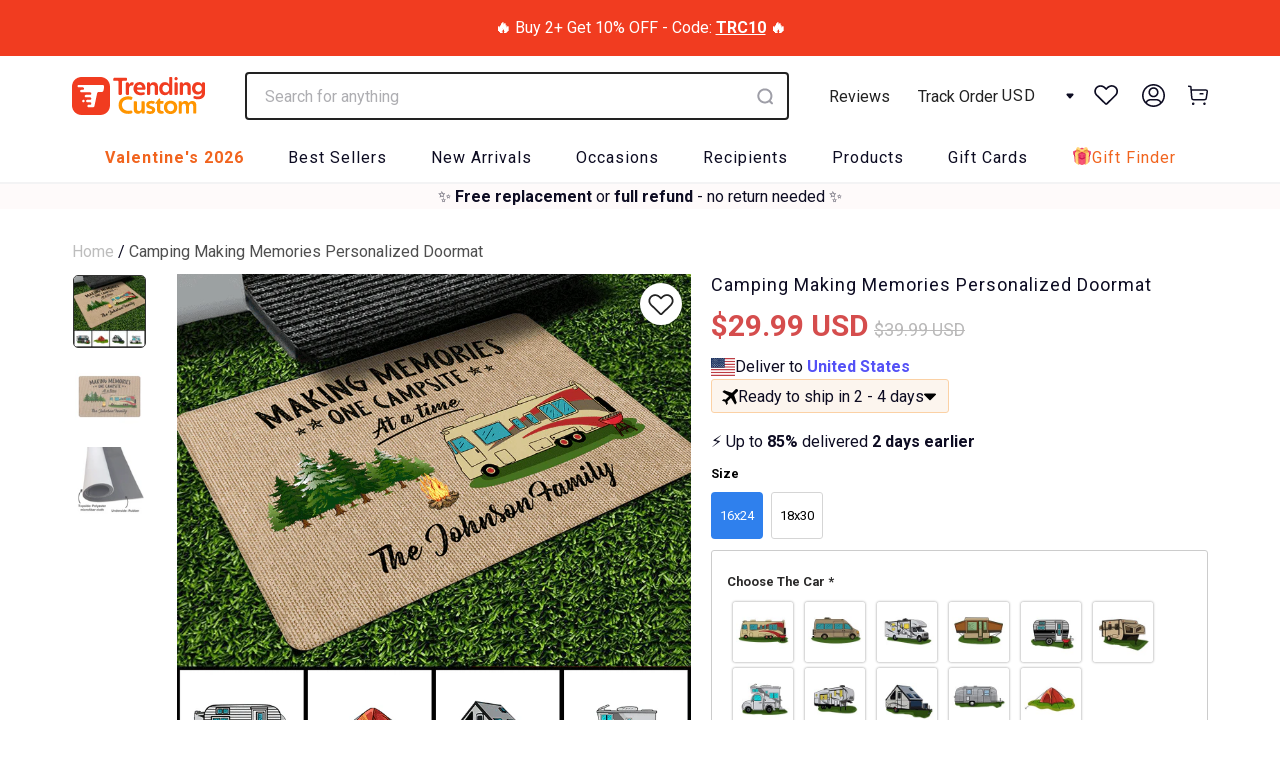

--- FILE ---
content_type: text/html; charset=utf-8
request_url: https://trendingcustom.com/products/campingmakingmemories-408015
body_size: 108665
content:


 <!DOCTYPE html>
<html lang="en"> <head> <meta name="facebook-domain-verification" content="b4lv6qchrddlkn878a4fe7n0lsmuqe" /> <meta name="google-site-verification" content="-WJZ51JmL3mP9FQyeB6I8UMbwLwVPZb4cFhXzmENT7o" /> <meta name="p:domain_verify" content="837b6ff8118a8ff5a6f458fe858597ef"/> <meta charset="utf-8"> <meta http-equiv="cleartype" content="on"> <meta name="robots" content="index,follow"> <meta name="google-site-verification" content="_MmiHBAcGjR2Q2bJam3PRwql6No6aZRl6i9apd_-OSw" /> <!-- Twitter Metas --> <meta name="twitter:card" content="summary_large_image"> <!-- Mobile Specific Metas --> <meta name="HandheldFriendly" content="True"> <meta name="MobileOptimized" content="320"> <meta name="viewport" content="width=device-width,initial-scale=1,maximum-scale=1,user-scalable=0"> <meta name="theme-color" content="#ffffff"> <meta name="google-site-verification" content="ojWa-LM2XLPbu-UT-ngCt8NsqmpZlgcq8bfQwFwMUSs" /> <title>
    Camping Making Memories Personalized Doormat - TrendingCustom</title> <link rel="preconnect dns-prefetch" href="https://fonts.shopifycdn.com" /> <link rel="preconnect dns-prefetch" href="https://cdn.shopify.com" /> <link rel="preconnect dns-prefetch" href="https://v.shopify.com" /> <link rel="preconnect dns-prefetch" href="https://cdn.shopifycloud.com" /> <link rel="preload" href="https://cdnjs.cloudflare.com/ajax/libs/fancybox/3.5.6/jquery.fancybox.css" as="style" onload="this.onload=null;this.rel='stylesheet'"> <script>
      window.TEMPLATE_HANDLE = 'product';</script> <link rel="preconnect dns-prefetch" href="https://productreviews.shopifycdn.com" /> <link href="//trendingcustom.com/cdn/shop/t/57/assets/styles.scss.css?v=108405078785839816971762931837" rel="stylesheet" type="text/css" media="all" /> <link href="//trendingcustom.com/cdn/shop/t/57/assets/bootstrap-grid.css?v=162557523736180625341684321073" rel="stylesheet" type="text/css" media="all" /> <link href="//trendingcustom.com/cdn/shop/t/57/assets/bootstrap-dropdown.scss.css?v=59055098510870184471684321060" rel="stylesheet" type="text/css" media="all" /> <link href="//trendingcustom.com/cdn/shop/t/57/assets/button.scss.css?v=84230025711669027801700284204" rel="stylesheet" type="text/css" media="all" /> <link href="//trendingcustom.com/cdn/shop/t/57/assets/form.scss.css?v=134712407325260061621690014864" rel="stylesheet" type="text/css" media="all" /> <link href="//trendingcustom.com/cdn/shop/t/57/assets/custom-searchanise.scss.css?v=83399744360610626601696233469" rel="stylesheet" type="text/css" media="all" /> <script src="//trendingcustom.com/cdn/shop/t/57/assets/jquery.min.js?v=9503732020592794151684321067"></script> <!-- TrustBox script --> <script type="text/javascript" src="//widget.trustpilot.com/bootstrap/v5/tp.widget.bootstrap.min.js" defer="defer"></script> <!-- End TrustBox script --> <script src="//trendingcustom.com/cdn/shop/t/57/assets/alpine.js?v=40727420686450543221735024713" defer="defer"></script> <script>
      window.lazySizesConfig = window.lazySizesConfig || {};

      lazySizesConfig.expand = 300;
      lazySizesConfig.loadHidden = false;

      /*! lazysizes - v4.1.4 */
      !function(a,b){var c=b(a,a.document);a.lazySizes=c,"object"==typeof module&&module.exports&&(module.exports=c)}(window,function(a,b){"use strict";if(b.getElementsByClassName){var c,d,e=b.documentElement,f=a.Date,g=a.HTMLPictureElement,h="addEventListener",i="getAttribute",j=a[h],k=a.setTimeout,l=a.requestAnimationFrame||k,m=a.requestIdleCallback,n=/^picture$/i,o=["load","error","lazyincluded","_lazyloaded"],p={},q=Array.prototype.forEach,r=function(a,b){return p[b]||(p[b]=new RegExp("(\\s|^)"+b+"(\\s|$)")),p[b].test(a[i]("class")||"")&&p[b]},s=function(a,b){r(a,b)||a.setAttribute("class",(a[i]("class")||"").trim()+" "+b)},t=function(a,b){var c;(c=r(a,b))&&a.setAttribute("class",(a[i]("class")||"").replace(c," "))},u=function(a,b,c){var d=c?h:"removeEventListener";c&&u(a,b),o.forEach(function(c){a[d](c,b)})},v=function(a,d,e,f,g){var h=b.createEvent("Event");return e||(e={}),e.instance=c,h.initEvent(d,!f,!g),h.detail=e,a.dispatchEvent(h),h},w=function(b,c){var e;!g&&(e=a.picturefill||d.pf)?(c&&c.src&&!b[i]("srcset")&&b.setAttribute("srcset",c.src),e({reevaluate:!0,elements:[b]})):c&&c.src&&(b.src=c.src)},x=function(a,b){return(getComputedStyle(a,null)||{})[b]},y=function(a,b,c){for(c=c||a.offsetWidth;c<d.minSize&&b&&!a._lazysizesWidth;)c=b.offsetWidth,b=b.parentNode;return c},z=function(){var a,c,d=[],e=[],f=d,g=function(){var b=f;for(f=d.length?e:d,a=!0,c=!1;b.length;)b.shift()();a=!1},h=function(d,e){a&&!e?d.apply(this,arguments):(f.push(d),c||(c=!0,(b.hidden?k:l)(g)))};return h._lsFlush=g,h}(),A=function(a,b){return b?function(){z(a)}:function(){var b=this,c=arguments;z(function(){a.apply(b,c)})}},B=function(a){var b,c=0,e=d.throttleDelay,g=d.ricTimeout,h=function(){b=!1,c=f.now(),a()},i=m&&g>49?function(){m(h,{timeout:g}),g!==d.ricTimeout&&(g=d.ricTimeout)}:A(function(){k(h)},!0);return function(a){var d;(a=a===!0)&&(g=33),b||(b=!0,d=e-(f.now()-c),0>d&&(d=0),a||9>d?i():k(i,d))}},C=function(a){var b,c,d=99,e=function(){b=null,a()},g=function(){var a=f.now()-c;d>a?k(g,d-a):(m||e)(e)};return function(){c=f.now(),b||(b=k(g,d))}};!function(){var b,c={lazyClass:"lazyload",loadedClass:"lazyloaded",loadingClass:"lazyloading",preloadClass:"lazypreload",errorClass:"lazyerror",autosizesClass:"lazyautosizes",srcAttr:"data-src",srcsetAttr:"data-srcset",sizesAttr:"data-sizes",minSize:40,customMedia:{},init:!0,expFactor:1.5,hFac:.8,loadMode:2,loadHidden:!0,ricTimeout:0,throttleDelay:125};d=a.lazySizesConfig||a.lazysizesConfig||{};for(b in c)b in d||(d[b]=c[b]);a.lazySizesConfig=d,k(function(){d.init&&F()})}();var D=function(){var g,l,m,o,p,y,D,F,G,H,I,J,K,L,M=/^img$/i,N=/^iframe$/i,O="onscroll"in a&&!/(gle|ing)bot/.test(navigator.userAgent),P=0,Q=0,R=0,S=-1,T=function(a){R--,a&&a.target&&u(a.target,T),(!a||0>R||!a.target)&&(R=0)},U=function(a,c){var d,f=a,g="hidden"==x(b.body,"visibility")||"hidden"!=x(a.parentNode,"visibility")&&"hidden"!=x(a,"visibility");for(F-=c,I+=c,G-=c,H+=c;g&&(f=f.offsetParent)&&f!=b.body&&f!=e;)g=(x(f,"opacity")||1)>0,g&&"visible"!=x(f,"overflow")&&(d=f.getBoundingClientRect(),g=H>d.left&&G<d.right&&I>d.top-1&&F<d.bottom+1);return g},V=function(){var a,f,h,j,k,m,n,p,q,r=c.elements;if((o=d.loadMode)&&8>R&&(a=r.length)){f=0,S++,null==K&&("expand"in d||(d.expand=e.clientHeight>500&&e.clientWidth>500?500:370),J=d.expand,K=J*d.expFactor),K>Q&&1>R&&S>2&&o>2&&!b.hidden?(Q=K,S=0):Q=o>1&&S>1&&6>R?J:P;for(;a>f;f++)if(r[f]&&!r[f]._lazyRace)if(O)if((p=r[f][i]("data-expand"))&&(m=1*p)||(m=Q),q!==m&&(y=innerWidth+m*L,D=innerHeight+m,n=-1*m,q=m),h=r[f].getBoundingClientRect(),(I=h.bottom)>=n&&(F=h.top)<=D&&(H=h.right)>=n*L&&(G=h.left)<=y&&(I||H||G||F)&&(d.loadHidden||"hidden"!=x(r[f],"visibility"))&&(l&&3>R&&!p&&(3>o||4>S)||U(r[f],m))){if(ba(r[f]),k=!0,R>9)break}else!k&&l&&!j&&4>R&&4>S&&o>2&&(g[0]||d.preloadAfterLoad)&&(g[0]||!p&&(I||H||G||F||"auto"!=r[f][i](d.sizesAttr)))&&(j=g[0]||r[f]);else ba(r[f]);j&&!k&&ba(j)}},W=B(V),X=function(a){s(a.target,d.loadedClass),t(a.target,d.loadingClass),u(a.target,Z),v(a.target,"lazyloaded")},Y=A(X),Z=function(a){Y({target:a.target})},$=function(a,b){try{a.contentWindow.location.replace(b)}catch(c){a.src=b}},_=function(a){var b,c=a[i](d.srcsetAttr);(b=d.customMedia[a[i]("data-media")||a[i]("media")])&&a.setAttribute("media",b),c&&a.setAttribute("srcset",c)},aa=A(function(a,b,c,e,f){var g,h,j,l,o,p;(o=v(a,"lazybeforeunveil",b)).defaultPrevented||(e&&(c?s(a,d.autosizesClass):a.setAttribute("sizes",e)),h=a[i](d.srcsetAttr),g=a[i](d.srcAttr),f&&(j=a.parentNode,l=j&&n.test(j.nodeName||"")),p=b.firesLoad||"src"in a&&(h||g||l),o={target:a},p&&(u(a,T,!0),clearTimeout(m),m=k(T,2500),s(a,d.loadingClass),u(a,Z,!0)),l&&q.call(j.getElementsByTagName("source"),_),h?a.setAttribute("srcset",h):g&&!l&&(N.test(a.nodeName)?$(a,g):a.src=g),f&&(h||l)&&w(a,{src:g})),a._lazyRace&&delete a._lazyRace,t(a,d.lazyClass),z(function(){(!p||a.complete&&a.naturalWidth>1)&&(p?T(o):R--,X(o))},!0)}),ba=function(a){var b,c=M.test(a.nodeName),e=c&&(a[i](d.sizesAttr)||a[i]("sizes")),f="auto"==e;(!f&&l||!c||!a[i]("src")&&!a.srcset||a.complete||r(a,d.errorClass)||!r(a,d.lazyClass))&&(b=v(a,"lazyunveilread").detail,f&&E.updateElem(a,!0,a.offsetWidth),a._lazyRace=!0,R++,aa(a,b,f,e,c))},ca=function(){if(!l){if(f.now()-p<999)return void k(ca,999);var a=C(function(){d.loadMode=3,W()});l=!0,d.loadMode=3,W(),j("scroll",function(){3==d.loadMode&&(d.loadMode=2),a()},!0)}};return{_:function(){p=f.now(),c.elements=b.getElementsByClassName(d.lazyClass),g=b.getElementsByClassName(d.lazyClass+" "+d.preloadClass),L=d.hFac,j("scroll",W,!0),j("resize",W,!0),a.MutationObserver?new MutationObserver(W).observe(e,{childList:!0,subtree:!0,attributes:!0}):(e[h]("DOMNodeInserted",W,!0),e[h]("DOMAttrModified",W,!0),setInterval(W,999)),j("hashchange",W,!0),["focus","mouseover","click","load","transitionend","animationend","webkitAnimationEnd"].forEach(function(a){b[h](a,W,!0)}),/d$|^c/.test(b.readyState)?ca():(j("load",ca),b[h]("DOMContentLoaded",W),k(ca,2e4)),c.elements.length?(V(),z._lsFlush()):W()},checkElems:W,unveil:ba}}(),E=function(){var a,c=A(function(a,b,c,d){var e,f,g;if(a._lazysizesWidth=d,d+="px",a.setAttribute("sizes",d),n.test(b.nodeName||""))for(e=b.getElementsByTagName("source"),f=0,g=e.length;g>f;f++)e[f].setAttribute("sizes",d);c.detail.dataAttr||w(a,c.detail)}),e=function(a,b,d){var e,f=a.parentNode;f&&(d=y(a,f,d),e=v(a,"lazybeforesizes",{width:d,dataAttr:!!b}),e.defaultPrevented||(d=e.detail.width,d&&d!==a._lazysizesWidth&&c(a,f,e,d)))},f=function(){var b,c=a.length;if(c)for(b=0;c>b;b++)e(a[b])},g=C(f);return{_:function(){a=b.getElementsByClassName(d.autosizesClass),j("resize",g)},checkElems:g,updateElem:e}}(),F=function(){F.i||(F.i=!0,E._(),D._())};return c={cfg:d,autoSizer:E,loader:D,init:F,uP:w,aC:s,rC:t,hC:r,fire:v,gW:y,rAF:z}}});

      /*! lazysizes - v4.1.4 */
      !function(a,b){var c=function(){b(a.lazySizes),a.removeEventListener("lazyunveilread",c,!0)};b=b.bind(null,a,a.document),"object"==typeof module&&module.exports?b(require("lazysizes")):a.lazySizes?c():a.addEventListener("lazyunveilread",c,!0)}(window,function(a,b,c){"use strict";function d(){this.ratioElems=b.getElementsByClassName("lazyaspectratio"),this._setupEvents(),this.processImages()}if(a.addEventListener){var e,f,g,h=Array.prototype.forEach,i=/^picture$/i,j="data-aspectratio",k="img["+j+"]",l=function(b){return a.matchMedia?(l=function(a){return!a||(matchMedia(a)||{}).matches})(b):a.Modernizr&&Modernizr.mq?!b||Modernizr.mq(b):!b},m=c.aC,n=c.rC,o=c.cfg;d.prototype={_setupEvents:function(){var a=this,c=function(b){b.naturalWidth<36?a.addAspectRatio(b,!0):a.removeAspectRatio(b,!0)},d=function(){a.processImages()};b.addEventListener("load",function(a){a.target.getAttribute&&a.target.getAttribute(j)&&c(a.target)},!0),addEventListener("resize",function(){var b,d=function(){h.call(a.ratioElems,c)};return function(){clearTimeout(b),b=setTimeout(d,99)}}()),b.addEventListener("DOMContentLoaded",d),addEventListener("load",d)},processImages:function(a){var c,d;a||(a=b),c="length"in a&&!a.nodeName?a:a.querySelectorAll(k);for(d=0;d<c.length;d++)c[d].naturalWidth>36?this.removeAspectRatio(c[d]):this.addAspectRatio(c[d])},getSelectedRatio:function(a){var b,c,d,e,f,g=a.parentNode;if(g&&i.test(g.nodeName||""))for(d=g.getElementsByTagName("source"),b=0,c=d.length;c>b;b++)if(e=d[b].getAttribute("data-media")||d[b].getAttribute("media"),o.customMedia[e]&&(e=o.customMedia[e]),l(e)){f=d[b].getAttribute(j);break}return f||a.getAttribute(j)||""},parseRatio:function(){var a=/^\s*([+\d\.]+)(\s*[\/x]\s*([+\d\.]+))?\s*$/,b={};return function(c){var d;return!b[c]&&(d=c.match(a))&&(d[3]?b[c]=d[1]/d[3]:b[c]=1*d[1]),b[c]}}(),addAspectRatio:function(b,c){var d,e=b.offsetWidth,f=b.offsetHeight;return c||m(b,"lazyaspectratio"),36>e&&0>=f?void((e||f&&a.console)&&console.log("Define width or height of image, so we can calculate the other dimension")):(d=this.getSelectedRatio(b),d=this.parseRatio(d),void(d&&(e?b.style.height=e/d+"px":b.style.width=f*d+"px")))},removeAspectRatio:function(a){n(a,"lazyaspectratio"),a.style.height="",a.style.width="",a.removeAttribute(j)}},f=function(){g=a.jQuery||a.Zepto||a.shoestring||a.$,g&&g.fn&&!g.fn.imageRatio&&g.fn.filter&&g.fn.add&&g.fn.find?g.fn.imageRatio=function(){return e.processImages(this.find(k).add(this.filter(k))),this}:g=!1},f(),setTimeout(f),e=new d,a.imageRatio=e,"object"==typeof module&&module.exports?module.exports=e:"function"==typeof define&&define.amd&&define(e)}});

      /*! lazysizes - v4.1.5 */
      !function(a,b){var c=function(){b(a.lazySizes),a.removeEventListener("lazyunveilread",c,!0)};b=b.bind(null,a,a.document),"object"==typeof module&&module.exports?b(require("lazysizes")):a.lazySizes?c():a.addEventListener("lazyunveilread",c,!0)}(window,function(a,b,c){"use strict";if(a.addEventListener){var d=/\s+/g,e=/\s*\|\s+|\s+\|\s*/g,f=/^(.+?)(?:\s+\[\s*(.+?)\s*\])(?:\s+\[\s*(.+?)\s*\])?$/,g=/^\s*\(*\s*type\s*:\s*(.+?)\s*\)*\s*$/,h=/\(|\)|'/,i={contain:1,cover:1},j=function(a){var b=c.gW(a,a.parentNode);return(!a._lazysizesWidth||b>a._lazysizesWidth)&&(a._lazysizesWidth=b),a._lazysizesWidth},k=function(a){var b;return b=(getComputedStyle(a)||{getPropertyValue:function(){}}).getPropertyValue("background-size"),!i[b]&&i[a.style.backgroundSize]&&(b=a.style.backgroundSize),b},l=function(a,b){if(b){var c=b.match(g);c&&c[1]?a.setAttribute("type",c[1]):a.setAttribute("media",lazySizesConfig.customMedia[b]||b)}},m=function(a,c,g){var h=b.createElement("picture"),i=c.getAttribute(lazySizesConfig.sizesAttr),j=c.getAttribute("data-ratio"),k=c.getAttribute("data-optimumx");c._lazybgset&&c._lazybgset.parentNode==c&&c.removeChild(c._lazybgset),Object.defineProperty(g,"_lazybgset",{value:c,writable:!0}),Object.defineProperty(c,"_lazybgset",{value:h,writable:!0}),a=a.replace(d," ").split(e),h.style.display="none",g.className=lazySizesConfig.lazyClass,1!=a.length||i||(i="auto"),a.forEach(function(a){var c,d=b.createElement("source");i&&"auto"!=i&&d.setAttribute("sizes",i),(c=a.match(f))?(d.setAttribute(lazySizesConfig.srcsetAttr,c[1]),l(d,c[2]),l(d,c[3])):d.setAttribute(lazySizesConfig.srcsetAttr,a),h.appendChild(d)}),i&&(g.setAttribute(lazySizesConfig.sizesAttr,i),c.removeAttribute(lazySizesConfig.sizesAttr),c.removeAttribute("sizes")),k&&g.setAttribute("data-optimumx",k),j&&g.setAttribute("data-ratio",j),h.appendChild(g),c.appendChild(h)},n=function(a){if(a.target._lazybgset){var b=a.target,d=b._lazybgset,e=b.currentSrc||b.src;if(e){var f=c.fire(d,"bgsetproxy",{src:e,useSrc:h.test(e)?JSON.stringify(e):e});f.defaultPrevented||(d.style.backgroundImage="url("+f.detail.useSrc+")")}b._lazybgsetLoading&&(c.fire(d,"_lazyloaded",{},!1,!0),delete b._lazybgsetLoading)}};addEventListener("lazybeforeunveil",function(a){var d,e,f;!a.defaultPrevented&&(d=a.target.getAttribute("data-bgset"))&&(f=a.target,e=b.createElement("img"),e.alt="",e._lazybgsetLoading=!0,a.detail.firesLoad=!0,m(d,f,e),setTimeout(function(){c.loader.unveil(e),c.rAF(function(){c.fire(e,"_lazyloaded",{},!0,!0),e.complete&&n({target:e})})}))}),b.addEventListener("load",n,!0),a.addEventListener("lazybeforesizes",function(a){if(a.detail.instance==c&&a.target._lazybgset&&a.detail.dataAttr){var b=a.target._lazybgset,d=k(b);i[d]&&(a.target._lazysizesParentFit=d,c.rAF(function(){a.target.setAttribute("data-parent-fit",d),a.target._lazysizesParentFit&&delete a.target._lazysizesParentFit}))}},!0),b.documentElement.addEventListener("lazybeforesizes",function(a){!a.defaultPrevented&&a.target._lazybgset&&a.detail.instance==c&&(a.detail.width=j(a.target._lazybgset))})}});</script> <meta name="description" content="The moment guests walk up to your front door, you want them to feel comfortable and welcome. Our selection of personalized doormats are the perfect way to show your friends, family, and neighbors just how much you care. Easily create a warm and friendly welcome with personalized doormats for every season. Product detai" /> <link rel="shortcut icon" type="image/x-icon" href="//trendingcustom.com/cdn/shop/files/favicon_180x180.png?v=1649814488"> <link rel="apple-touch-icon" href="//trendingcustom.com/cdn/shop/files/favicon_180x180.png?v=1649814488"/> <link rel="apple-touch-icon" sizes="57x57" href="//trendingcustom.com/cdn/shop/files/favicon_57x57.png?v=1649814488"/> <link rel="apple-touch-icon" sizes="60x60" href="//trendingcustom.com/cdn/shop/files/favicon_60x60.png?v=1649814488"/> <link rel="apple-touch-icon" sizes="72x72" href="//trendingcustom.com/cdn/shop/files/favicon_72x72.png?v=1649814488"/> <link rel="apple-touch-icon" sizes="76x76" href="//trendingcustom.com/cdn/shop/files/favicon_76x76.png?v=1649814488"/> <link rel="apple-touch-icon" sizes="114x114" href="//trendingcustom.com/cdn/shop/files/favicon_114x114.png?v=1649814488"/> <link rel="apple-touch-icon" sizes="180x180" href="//trendingcustom.com/cdn/shop/files/favicon_180x180.png?v=1649814488"/> <link rel="apple-touch-icon" sizes="228x228" href="//trendingcustom.com/cdn/shop/files/favicon_228x228.png?v=1649814488"/> <link rel="canonical" href="https://trendingcustom.com/products/campingmakingmemories-408015" /> <script>window.performance && window.performance.mark && window.performance.mark('shopify.content_for_header.start');</script><meta id="shopify-digital-wallet" name="shopify-digital-wallet" content="/63808110834/digital_wallets/dialog">
<meta name="shopify-checkout-api-token" content="1cd430ae1364a7ca7be128fe2a99c252">
<meta id="in-context-paypal-metadata" data-shop-id="63808110834" data-venmo-supported="false" data-environment="production" data-locale="en_US" data-paypal-v4="true" data-currency="USD">
<link rel="alternate" hreflang="x-default" href="https://trendingcustom.com/products/campingmakingmemories-408015">
<link rel="alternate" hreflang="en-CA" href="https://trendingcustom.com/en-ca/products/campingmakingmemories-408015">
<link rel="alternate" hreflang="en-AU" href="https://trendingcustom.com/en-au/products/campingmakingmemories-408015">
<link rel="alternate" hreflang="en-GB" href="https://trendingcustom.com/en-gb/products/campingmakingmemories-408015">
<link rel="alternate" hreflang="en-US" href="https://trendingcustom.com/products/campingmakingmemories-408015">
<link rel="alternate" type="application/json+oembed" href="https://trendingcustom.com/products/campingmakingmemories-408015.oembed">
<script async="async" src="/checkouts/internal/preloads.js?locale=en-US"></script>
<link rel="preconnect" href="https://shop.app" crossorigin="anonymous">
<script async="async" src="https://shop.app/checkouts/internal/preloads.js?locale=en-US&shop_id=63808110834" crossorigin="anonymous"></script>
<script id="apple-pay-shop-capabilities" type="application/json">{"shopId":63808110834,"countryCode":"US","currencyCode":"USD","merchantCapabilities":["supports3DS"],"merchantId":"gid:\/\/shopify\/Shop\/63808110834","merchantName":"TrendingCustom","requiredBillingContactFields":["postalAddress","email","phone"],"requiredShippingContactFields":["postalAddress","email","phone"],"shippingType":"shipping","supportedNetworks":["visa","masterCard","amex","discover","elo","jcb"],"total":{"type":"pending","label":"TrendingCustom","amount":"1.00"},"shopifyPaymentsEnabled":true,"supportsSubscriptions":true}</script>
<script id="shopify-features" type="application/json">{"accessToken":"1cd430ae1364a7ca7be128fe2a99c252","betas":["rich-media-storefront-analytics"],"domain":"trendingcustom.com","predictiveSearch":true,"shopId":63808110834,"locale":"en"}</script>
<script>var Shopify = Shopify || {};
Shopify.shop = "dreamgifters.myshopify.com";
Shopify.locale = "en";
Shopify.currency = {"active":"USD","rate":"1.0"};
Shopify.country = "US";
Shopify.theme = {"name":"TrendingCustom Upsell 170523","id":136496677106,"schema_name":"Turbo","schema_version":"4.1.2","theme_store_id":null,"role":"main"};
Shopify.theme.handle = "null";
Shopify.theme.style = {"id":null,"handle":null};
Shopify.cdnHost = "trendingcustom.com/cdn";
Shopify.routes = Shopify.routes || {};
Shopify.routes.root = "/";</script>
<script type="module">!function(o){(o.Shopify=o.Shopify||{}).modules=!0}(window);</script>
<script>!function(o){function n(){var o=[];function n(){o.push(Array.prototype.slice.apply(arguments))}return n.q=o,n}var t=o.Shopify=o.Shopify||{};t.loadFeatures=n(),t.autoloadFeatures=n()}(window);</script>
<script>
  window.ShopifyPay = window.ShopifyPay || {};
  window.ShopifyPay.apiHost = "shop.app\/pay";
  window.ShopifyPay.redirectState = null;
</script>
<script id="shop-js-analytics" type="application/json">{"pageType":"product"}</script>
<script defer="defer" async type="module" src="//trendingcustom.com/cdn/shopifycloud/shop-js/modules/v2/client.init-shop-cart-sync_BT-GjEfc.en.esm.js"></script>
<script defer="defer" async type="module" src="//trendingcustom.com/cdn/shopifycloud/shop-js/modules/v2/chunk.common_D58fp_Oc.esm.js"></script>
<script defer="defer" async type="module" src="//trendingcustom.com/cdn/shopifycloud/shop-js/modules/v2/chunk.modal_xMitdFEc.esm.js"></script>
<script type="module">
  await import("//trendingcustom.com/cdn/shopifycloud/shop-js/modules/v2/client.init-shop-cart-sync_BT-GjEfc.en.esm.js");
await import("//trendingcustom.com/cdn/shopifycloud/shop-js/modules/v2/chunk.common_D58fp_Oc.esm.js");
await import("//trendingcustom.com/cdn/shopifycloud/shop-js/modules/v2/chunk.modal_xMitdFEc.esm.js");

  window.Shopify.SignInWithShop?.initShopCartSync?.({"fedCMEnabled":true,"windoidEnabled":true});

</script>
<script>
  window.Shopify = window.Shopify || {};
  if (!window.Shopify.featureAssets) window.Shopify.featureAssets = {};
  window.Shopify.featureAssets['shop-js'] = {"shop-cart-sync":["modules/v2/client.shop-cart-sync_DZOKe7Ll.en.esm.js","modules/v2/chunk.common_D58fp_Oc.esm.js","modules/v2/chunk.modal_xMitdFEc.esm.js"],"init-fed-cm":["modules/v2/client.init-fed-cm_B6oLuCjv.en.esm.js","modules/v2/chunk.common_D58fp_Oc.esm.js","modules/v2/chunk.modal_xMitdFEc.esm.js"],"shop-cash-offers":["modules/v2/client.shop-cash-offers_D2sdYoxE.en.esm.js","modules/v2/chunk.common_D58fp_Oc.esm.js","modules/v2/chunk.modal_xMitdFEc.esm.js"],"shop-login-button":["modules/v2/client.shop-login-button_QeVjl5Y3.en.esm.js","modules/v2/chunk.common_D58fp_Oc.esm.js","modules/v2/chunk.modal_xMitdFEc.esm.js"],"pay-button":["modules/v2/client.pay-button_DXTOsIq6.en.esm.js","modules/v2/chunk.common_D58fp_Oc.esm.js","modules/v2/chunk.modal_xMitdFEc.esm.js"],"shop-button":["modules/v2/client.shop-button_DQZHx9pm.en.esm.js","modules/v2/chunk.common_D58fp_Oc.esm.js","modules/v2/chunk.modal_xMitdFEc.esm.js"],"avatar":["modules/v2/client.avatar_BTnouDA3.en.esm.js"],"init-windoid":["modules/v2/client.init-windoid_CR1B-cfM.en.esm.js","modules/v2/chunk.common_D58fp_Oc.esm.js","modules/v2/chunk.modal_xMitdFEc.esm.js"],"init-shop-for-new-customer-accounts":["modules/v2/client.init-shop-for-new-customer-accounts_C_vY_xzh.en.esm.js","modules/v2/client.shop-login-button_QeVjl5Y3.en.esm.js","modules/v2/chunk.common_D58fp_Oc.esm.js","modules/v2/chunk.modal_xMitdFEc.esm.js"],"init-shop-email-lookup-coordinator":["modules/v2/client.init-shop-email-lookup-coordinator_BI7n9ZSv.en.esm.js","modules/v2/chunk.common_D58fp_Oc.esm.js","modules/v2/chunk.modal_xMitdFEc.esm.js"],"init-shop-cart-sync":["modules/v2/client.init-shop-cart-sync_BT-GjEfc.en.esm.js","modules/v2/chunk.common_D58fp_Oc.esm.js","modules/v2/chunk.modal_xMitdFEc.esm.js"],"shop-toast-manager":["modules/v2/client.shop-toast-manager_DiYdP3xc.en.esm.js","modules/v2/chunk.common_D58fp_Oc.esm.js","modules/v2/chunk.modal_xMitdFEc.esm.js"],"init-customer-accounts":["modules/v2/client.init-customer-accounts_D9ZNqS-Q.en.esm.js","modules/v2/client.shop-login-button_QeVjl5Y3.en.esm.js","modules/v2/chunk.common_D58fp_Oc.esm.js","modules/v2/chunk.modal_xMitdFEc.esm.js"],"init-customer-accounts-sign-up":["modules/v2/client.init-customer-accounts-sign-up_iGw4briv.en.esm.js","modules/v2/client.shop-login-button_QeVjl5Y3.en.esm.js","modules/v2/chunk.common_D58fp_Oc.esm.js","modules/v2/chunk.modal_xMitdFEc.esm.js"],"shop-follow-button":["modules/v2/client.shop-follow-button_CqMgW2wH.en.esm.js","modules/v2/chunk.common_D58fp_Oc.esm.js","modules/v2/chunk.modal_xMitdFEc.esm.js"],"checkout-modal":["modules/v2/client.checkout-modal_xHeaAweL.en.esm.js","modules/v2/chunk.common_D58fp_Oc.esm.js","modules/v2/chunk.modal_xMitdFEc.esm.js"],"shop-login":["modules/v2/client.shop-login_D91U-Q7h.en.esm.js","modules/v2/chunk.common_D58fp_Oc.esm.js","modules/v2/chunk.modal_xMitdFEc.esm.js"],"lead-capture":["modules/v2/client.lead-capture_BJmE1dJe.en.esm.js","modules/v2/chunk.common_D58fp_Oc.esm.js","modules/v2/chunk.modal_xMitdFEc.esm.js"],"payment-terms":["modules/v2/client.payment-terms_Ci9AEqFq.en.esm.js","modules/v2/chunk.common_D58fp_Oc.esm.js","modules/v2/chunk.modal_xMitdFEc.esm.js"]};
</script>
<script>(function() {
  var isLoaded = false;
  function asyncLoad() {
    if (isLoaded) return;
    isLoaded = true;
    var urls = ["https:\/\/loox.io\/widget\/VJ-0ylKMNh\/loox.1650036941426.js?shop=dreamgifters.myshopify.com","https:\/\/assets.smartwishlist.webmarked.net\/static\/v6\/smartwishlist.js?shop=dreamgifters.myshopify.com","https:\/\/reconvert-cdn.com\/assets\/js\/store_reconvert_node.js?v=2\u0026scid=Zjk1OTk1ZDViZjVlZWU5N2ViOGNmZGU2YzgyNzYwN2UuZThlOTI5ODgwMGIzYTAwNzU4NWZkNzk0MjY5MDZkZGU=\u0026shop=dreamgifters.myshopify.com","https:\/\/cdn2.recomaticapp.com\/assets\/recomatic2-2-063abcd3484bd44647516b2fbc04d61d093e4d399cd4d8c1c7b1a611231b9a80.js?shop=dreamgifters.myshopify.com","https:\/\/d18eg7dreypte5.cloudfront.net\/browse-abandonment\/smsbump_timer.js?shop=dreamgifters.myshopify.com","https:\/\/searchanise-ef84.kxcdn.com\/widgets\/shopify\/init.js?a=4G6Z5P6y9Y\u0026shop=dreamgifters.myshopify.com"];
    for (var i = 0; i <urls.length; i++) {
      var s = document.createElement('script');
      s.type = 'text/javascript';
      s.async = true;
      s.src = urls[i];
      var x = document.getElementsByTagName('script')[0];
      x.parentNode.insertBefore(s, x);
    }
  };
  if(window.attachEvent) {
    window.attachEvent('onload', asyncLoad);
  } else {
    window.addEventListener('load', asyncLoad, false);
  }
})();</script>
<script id="__st">var __st={"a":63808110834,"offset":-28800,"reqid":"692b11cb-af12-48db-8595-cabb8db04722-1769131383","pageurl":"trendingcustom.com\/products\/campingmakingmemories-408015","u":"59f5514a4900","p":"product","rtyp":"product","rid":7626174333170};</script>
<script>window.ShopifyPaypalV4VisibilityTracking = true;</script>
<script id="form-persister">!function(){'use strict';const t='contact',e='new_comment',n=[[t,t],['blogs',e],['comments',e],[t,'customer']],o='password',r='form_key',c=['recaptcha-v3-token','g-recaptcha-response','h-captcha-response',o],s=()=>{try{return window.sessionStorage}catch{return}},i='__shopify_v',u=t=>t.elements[r],a=function(){const t=[...n].map((([t,e])=>`form[action*='/${t}']:not([data-nocaptcha='true']) input[name='form_type'][value='${e}']`)).join(',');var e;return e=t,()=>e?[...document.querySelectorAll(e)].map((t=>t.form)):[]}();function m(t){const e=u(t);a().includes(t)&&(!e||!e.value)&&function(t){try{if(!s())return;!function(t){const e=s();if(!e)return;const n=u(t);if(!n)return;const o=n.value;o&&e.removeItem(o)}(t);const e=Array.from(Array(32),(()=>Math.random().toString(36)[2])).join('');!function(t,e){u(t)||t.append(Object.assign(document.createElement('input'),{type:'hidden',name:r})),t.elements[r].value=e}(t,e),function(t,e){const n=s();if(!n)return;const r=[...t.querySelectorAll(`input[type='${o}']`)].map((({name:t})=>t)),u=[...c,...r],a={};for(const[o,c]of new FormData(t).entries())u.includes(o)||(a[o]=c);n.setItem(e,JSON.stringify({[i]:1,action:t.action,data:a}))}(t,e)}catch(e){console.error('failed to persist form',e)}}(t)}const f=t=>{if('true'===t.dataset.persistBound)return;const e=function(t,e){const n=function(t){return'function'==typeof t.submit?t.submit:HTMLFormElement.prototype.submit}(t).bind(t);return function(){let t;return()=>{t||(t=!0,(()=>{try{e(),n()}catch(t){(t=>{console.error('form submit failed',t)})(t)}})(),setTimeout((()=>t=!1),250))}}()}(t,(()=>{m(t)}));!function(t,e){if('function'==typeof t.submit&&'function'==typeof e)try{t.submit=e}catch{}}(t,e),t.addEventListener('submit',(t=>{t.preventDefault(),e()})),t.dataset.persistBound='true'};!function(){function t(t){const e=(t=>{const e=t.target;return e instanceof HTMLFormElement?e:e&&e.form})(t);e&&m(e)}document.addEventListener('submit',t),document.addEventListener('DOMContentLoaded',(()=>{const e=a();for(const t of e)f(t);var n;n=document.body,new window.MutationObserver((t=>{for(const e of t)if('childList'===e.type&&e.addedNodes.length)for(const t of e.addedNodes)1===t.nodeType&&'FORM'===t.tagName&&a().includes(t)&&f(t)})).observe(n,{childList:!0,subtree:!0,attributes:!1}),document.removeEventListener('submit',t)}))}()}();</script>
<script integrity="sha256-4kQ18oKyAcykRKYeNunJcIwy7WH5gtpwJnB7kiuLZ1E=" data-source-attribution="shopify.loadfeatures" defer="defer" src="//trendingcustom.com/cdn/shopifycloud/storefront/assets/storefront/load_feature-a0a9edcb.js" crossorigin="anonymous"></script>
<script crossorigin="anonymous" defer="defer" src="//trendingcustom.com/cdn/shopifycloud/storefront/assets/shopify_pay/storefront-65b4c6d7.js?v=20250812"></script>
<script data-source-attribution="shopify.dynamic_checkout.dynamic.init">var Shopify=Shopify||{};Shopify.PaymentButton=Shopify.PaymentButton||{isStorefrontPortableWallets:!0,init:function(){window.Shopify.PaymentButton.init=function(){};var t=document.createElement("script");t.src="https://trendingcustom.com/cdn/shopifycloud/portable-wallets/latest/portable-wallets.en.js",t.type="module",document.head.appendChild(t)}};
</script>
<script data-source-attribution="shopify.dynamic_checkout.buyer_consent">
  function portableWalletsHideBuyerConsent(e){var t=document.getElementById("shopify-buyer-consent"),n=document.getElementById("shopify-subscription-policy-button");t&&n&&(t.classList.add("hidden"),t.setAttribute("aria-hidden","true"),n.removeEventListener("click",e))}function portableWalletsShowBuyerConsent(e){var t=document.getElementById("shopify-buyer-consent"),n=document.getElementById("shopify-subscription-policy-button");t&&n&&(t.classList.remove("hidden"),t.removeAttribute("aria-hidden"),n.addEventListener("click",e))}window.Shopify?.PaymentButton&&(window.Shopify.PaymentButton.hideBuyerConsent=portableWalletsHideBuyerConsent,window.Shopify.PaymentButton.showBuyerConsent=portableWalletsShowBuyerConsent);
</script>
<script data-source-attribution="shopify.dynamic_checkout.cart.bootstrap">document.addEventListener("DOMContentLoaded",(function(){function t(){return document.querySelector("shopify-accelerated-checkout-cart, shopify-accelerated-checkout")}if(t())Shopify.PaymentButton.init();else{new MutationObserver((function(e,n){t()&&(Shopify.PaymentButton.init(),n.disconnect())})).observe(document.body,{childList:!0,subtree:!0})}}));
</script>
<link id="shopify-accelerated-checkout-styles" rel="stylesheet" media="screen" href="https://trendingcustom.com/cdn/shopifycloud/portable-wallets/latest/accelerated-checkout-backwards-compat.css" crossorigin="anonymous">
<style id="shopify-accelerated-checkout-cart">
        #shopify-buyer-consent {
  margin-top: 1em;
  display: inline-block;
  width: 100%;
}

#shopify-buyer-consent.hidden {
  display: none;
}

#shopify-subscription-policy-button {
  background: none;
  border: none;
  padding: 0;
  text-decoration: underline;
  font-size: inherit;
  cursor: pointer;
}

#shopify-subscription-policy-button::before {
  box-shadow: none;
}

      </style>

<script>window.performance && window.performance.mark && window.performance.mark('shopify.content_for_header.end');</script>


    
    

    
<script>window.__pagefly_analytics_settings__ = {"acceptTracking":true};</script> <!-- Google Ads Remarketing Tag By FeedArmy Version 2.11 START --> <!-- FeedArmy tutorial found at https://feedarmy.com/kb/adding-google-adwords-remarketing-tag-to-shopify/ --> <!-- CODE SETTINGS START --> <!-- CODE SETTINGS START --> <!-- Please add your Google Ads Audience Source Tag ID --> <!-- Please add your alpha2 code, you can find it here: https://help.shopify.com/en/api/custom-storefronts/storefront-api/reference/enum/countrycode --> <!-- if you have prices such as 1,000.00 set below to true, if you have prices such as 1.000,00 set below to false --> <!-- set your product id values are default, product_id, parent_id, sku--> <!-- CODE SETTINGS END --> <!-- CODE SETTINGS END --> <!-- ------------------------------------ --> <!-- DO NOT EDIT ANYTHING BELOW THIS LINE --> <!-- Global site tag (gtag.js) - Ads. --> <script async src="https://www.googletagmanager.com/gtag/js?id=AW-635114503"></script> <script>
      window.dataLayer = window.dataLayer || [];
      function gtag(){dataLayer.push(arguments);}
      gtag('js', new Date());
      gtag('config', 'AW-635114503');</script> <!-- Global site tag (gtag.js) - Ads. --> <script>
      gtag('event', 'view_item', {
           'send_to': 'AW-635114503',
           'value': 29.99,
           
           'items': [{
           
           'id': 'shopify_US_7626174333170_42953415000306',
           
            'product_id': 7626174333170,
           'google_business_vertical': 'retail'
           }]
           
           });</script> <!-- Google Ads Remarketing Tag By FeedArmy Version 2.11 END --> <script async type='text/javascript' src='https://cdn2.recomaticapp.com/assets/recomatic2-2-063abcd3484bd44647516b2fbc04d61d093e4d399cd4d8c1c7b1a611231b9a80.js'></script>



	<script>var loox_global_hash = '1769131228302';</script><style>.loox-reviews-default { max-width: 1200px; margin: 0 auto; }.loox-rating .loox-icon { color:#EBBF20; }
:root { --lxs-rating-icon-color: #EBBF20; }</style> <!-- Google Tag Manager -->
<script>(function(w,d,s,l,i){w[l]=w[l]||[];w[l].push({'gtm.start':
new Date().getTime(),event:'gtm.js'});var f=d.getElementsByTagName(s)[0],
j=d.createElement(s),dl=l!='dataLayer'?'&l='+l:'';j.async=true;j.src=
'https://www.googletagmanager.com/gtm.js?id='+i+dl;f.parentNode.insertBefore(j,f);
})(window,document,'script','dataLayer','GTM-P6MZTBW');</script>
<!-- End Google Tag Manager -->
    
<!-- Hotjar Tracking Code for https://trendingcustom.com/ -->
<script>
    (function(h,o,t,j,a,r){
        h.hj=h.hj||function(){(h.hj.q=h.hj.q||[]).push(arguments)};
        h._hjSettings={hjid:2008795,hjsv:6};
        a=o.getElementsByTagName('head')[0];
        r=o.createElement('script');r.async=1;
        r.src=t+h._hjSettings.hjid+j+h._hjSettings.hjsv;
        a.appendChild(r);
    })(window,document,'https://static.hotjar.com/c/hotjar-','.js?sv=');
</script> 

<!-- Clarity Tracking Code -->
<script type="text/javascript">
    (function(c,l,a,r,i,t,y){
        c[a]=c[a]||function(){(c[a].q=c[a].q||[]).push(arguments)};
        t=l.createElement(r);t.async=1;t.src="https://www.clarity.ms/tag/"+i;
        y=l.getElementsByTagName(r)[0];y.parentNode.insertBefore(t,y);
    })(window, document, "clarity", "script", "pq2hupo2es");
</script>

<!-- Twitter conversion tracking base code -->
<script>
!function(e,t,n,s,u,a){e.twq||(s=e.twq=function(){s.exe?s.exe.apply(s,arguments):s.queue.push(arguments);
},s.version='1.1',s.queue=[],u=t.createElement(n),u.async=!0,u.src='https://static.ads-twitter.com/uwt.js',
a=t.getElementsByTagName(n)[0],a.parentNode.insertBefore(u,a))}(window,document,'script');
twq('config','oc7y7');
</script>
<!-- End Twitter conversion tracking base code -->  


 


<script type="text/javascript">
 var _conv_page_type = "product";
 var _conv_category_id = "";
 var _conv_category_name = "";
 var _conv_product_sku = "";
 var _conv_product_name = "Camping Making Memories Personalized Doormat";
 var _conv_product_price = "29.99";
 var _conv_customer_id = "";
 var _conv_custom_v1 = "2021FS12";
 var _conv_custom_v2 = "";
 var _conv_custom_v3 = "0";
 var _conv_custom_v4 = "0.00";
</script>
  
<!-- begin Convert Experiences code--> <script type="text/javascript" src="//cdn-4.convertexperiments.com/js/10042851-10043951.js"></script>
<!-- end Convert Experiences code -->

<script>
const extraFeeProduct = {"id":8028565340402,"title":"Premium Personalization Service Fee","handle":"extra-fee-item","description":"","published_at":"2023-11-15T01:33:36-08:00","created_at":"2023-11-14T07:12:48-08:00","vendor":"Upsell","type":"Premium Personalization Service Fee","tags":["ignore-qty-discount","ignore-search","Premium Personalization Service Fee","recomatic-no","SEARCHANISE_IGNORE","TRC-additional-service"],"price":50,"price_min":50,"price_max":5000,"available":true,"price_varies":true,"compare_at_price":null,"compare_at_price_min":0,"compare_at_price_max":0,"compare_at_price_varies":false,"variants":[{"id":44870952747250,"title":"0.5","option1":"0.5","option2":null,"option3":null,"sku":"EXTRA-FEE","requires_shipping":false,"taxable":true,"featured_image":{"id":40926969266418,"product_id":8028565340402,"position":1,"created_at":"2023-11-24T21:36:51-08:00","updated_at":"2023-11-24T21:36:52-08:00","alt":null,"width":500,"height":500,"src":"\/\/trendingcustom.com\/cdn\/shop\/files\/20231125-123624_a945addd-4060-412e-a233-4c14568a609b.jpg?v=1700890612","variant_ids":[44870952747250,44870952780018,44870952812786,44870952845554,44870952878322,44870952911090,44870952943858,44870952976626,44870953009394,44870953042162,44870953074930,44870953107698,44870953140466,44870953173234,44870953206002,44870953238770,44870953271538,44870953304306,44870953337074,44870953369842,44870953402610,44870953435378,44870953468146,44870953500914,44870953533682,44870953566450,44870953599218,44870953631986,44870953664754,44870953697522,44870953730290,44870953763058,44870953795826,44870953828594,44870953861362,44870953894130,44870953926898,44870953959666,44870953992434,44870954025202,44870954057970,44870954090738,44870954123506,44870954156274,44870954189042,44870954221810,44870954254578,44870954287346,44870954352882,44870954385650,44870954418418,44870954451186,44870954483954,44870954516722,44870954549490,44870954582258,44870954615026,44870954647794,44870954680562,44870954713330,44870954746098,44870954778866,44870954811634,44870954844402,44870954877170,44870954909938,44870954942706,44870954975474,44870955008242,44870955041010,44870955073778,44870955106546,44870955139314,44870955172082,44870955204850,44870955237618,44870955270386,44870955303154,44870955335922,44870955368690,44870955401458,44870955434226,44870955466994,44870955499762,44870955532530,44870955565298,44870955598066,44870955630834,44870955663602,44870955696370,44870955729138,44870955761906,44870955794674,44870955827442,44870955860210,44870955892978,44870955925746,44870955958514,44870955991282,44870956024050]},"available":true,"name":"Premium Personalization Service Fee - 0.5","public_title":"0.5","options":["0.5"],"price":50,"weight":0,"compare_at_price":null,"inventory_management":null,"barcode":null,"featured_media":{"alt":null,"id":33544731885810,"position":1,"preview_image":{"aspect_ratio":1.0,"height":500,"width":500,"src":"\/\/trendingcustom.com\/cdn\/shop\/files\/20231125-123624_a945addd-4060-412e-a233-4c14568a609b.jpg?v=1700890612"}},"requires_selling_plan":false,"selling_plan_allocations":[],"quantity_rule":{"min":1,"max":null,"increment":1}},{"id":44870952780018,"title":"1","option1":"1","option2":null,"option3":null,"sku":"EXTRA-FEE","requires_shipping":false,"taxable":true,"featured_image":{"id":40926969266418,"product_id":8028565340402,"position":1,"created_at":"2023-11-24T21:36:51-08:00","updated_at":"2023-11-24T21:36:52-08:00","alt":null,"width":500,"height":500,"src":"\/\/trendingcustom.com\/cdn\/shop\/files\/20231125-123624_a945addd-4060-412e-a233-4c14568a609b.jpg?v=1700890612","variant_ids":[44870952747250,44870952780018,44870952812786,44870952845554,44870952878322,44870952911090,44870952943858,44870952976626,44870953009394,44870953042162,44870953074930,44870953107698,44870953140466,44870953173234,44870953206002,44870953238770,44870953271538,44870953304306,44870953337074,44870953369842,44870953402610,44870953435378,44870953468146,44870953500914,44870953533682,44870953566450,44870953599218,44870953631986,44870953664754,44870953697522,44870953730290,44870953763058,44870953795826,44870953828594,44870953861362,44870953894130,44870953926898,44870953959666,44870953992434,44870954025202,44870954057970,44870954090738,44870954123506,44870954156274,44870954189042,44870954221810,44870954254578,44870954287346,44870954352882,44870954385650,44870954418418,44870954451186,44870954483954,44870954516722,44870954549490,44870954582258,44870954615026,44870954647794,44870954680562,44870954713330,44870954746098,44870954778866,44870954811634,44870954844402,44870954877170,44870954909938,44870954942706,44870954975474,44870955008242,44870955041010,44870955073778,44870955106546,44870955139314,44870955172082,44870955204850,44870955237618,44870955270386,44870955303154,44870955335922,44870955368690,44870955401458,44870955434226,44870955466994,44870955499762,44870955532530,44870955565298,44870955598066,44870955630834,44870955663602,44870955696370,44870955729138,44870955761906,44870955794674,44870955827442,44870955860210,44870955892978,44870955925746,44870955958514,44870955991282,44870956024050]},"available":true,"name":"Premium Personalization Service Fee - 1","public_title":"1","options":["1"],"price":100,"weight":0,"compare_at_price":null,"inventory_management":null,"barcode":null,"featured_media":{"alt":null,"id":33544731885810,"position":1,"preview_image":{"aspect_ratio":1.0,"height":500,"width":500,"src":"\/\/trendingcustom.com\/cdn\/shop\/files\/20231125-123624_a945addd-4060-412e-a233-4c14568a609b.jpg?v=1700890612"}},"requires_selling_plan":false,"selling_plan_allocations":[],"quantity_rule":{"min":1,"max":null,"increment":1}},{"id":44870952812786,"title":"1.5","option1":"1.5","option2":null,"option3":null,"sku":"EXTRA-FEE","requires_shipping":false,"taxable":true,"featured_image":{"id":40926969266418,"product_id":8028565340402,"position":1,"created_at":"2023-11-24T21:36:51-08:00","updated_at":"2023-11-24T21:36:52-08:00","alt":null,"width":500,"height":500,"src":"\/\/trendingcustom.com\/cdn\/shop\/files\/20231125-123624_a945addd-4060-412e-a233-4c14568a609b.jpg?v=1700890612","variant_ids":[44870952747250,44870952780018,44870952812786,44870952845554,44870952878322,44870952911090,44870952943858,44870952976626,44870953009394,44870953042162,44870953074930,44870953107698,44870953140466,44870953173234,44870953206002,44870953238770,44870953271538,44870953304306,44870953337074,44870953369842,44870953402610,44870953435378,44870953468146,44870953500914,44870953533682,44870953566450,44870953599218,44870953631986,44870953664754,44870953697522,44870953730290,44870953763058,44870953795826,44870953828594,44870953861362,44870953894130,44870953926898,44870953959666,44870953992434,44870954025202,44870954057970,44870954090738,44870954123506,44870954156274,44870954189042,44870954221810,44870954254578,44870954287346,44870954352882,44870954385650,44870954418418,44870954451186,44870954483954,44870954516722,44870954549490,44870954582258,44870954615026,44870954647794,44870954680562,44870954713330,44870954746098,44870954778866,44870954811634,44870954844402,44870954877170,44870954909938,44870954942706,44870954975474,44870955008242,44870955041010,44870955073778,44870955106546,44870955139314,44870955172082,44870955204850,44870955237618,44870955270386,44870955303154,44870955335922,44870955368690,44870955401458,44870955434226,44870955466994,44870955499762,44870955532530,44870955565298,44870955598066,44870955630834,44870955663602,44870955696370,44870955729138,44870955761906,44870955794674,44870955827442,44870955860210,44870955892978,44870955925746,44870955958514,44870955991282,44870956024050]},"available":true,"name":"Premium Personalization Service Fee - 1.5","public_title":"1.5","options":["1.5"],"price":150,"weight":0,"compare_at_price":null,"inventory_management":null,"barcode":null,"featured_media":{"alt":null,"id":33544731885810,"position":1,"preview_image":{"aspect_ratio":1.0,"height":500,"width":500,"src":"\/\/trendingcustom.com\/cdn\/shop\/files\/20231125-123624_a945addd-4060-412e-a233-4c14568a609b.jpg?v=1700890612"}},"requires_selling_plan":false,"selling_plan_allocations":[],"quantity_rule":{"min":1,"max":null,"increment":1}},{"id":44870952845554,"title":"2","option1":"2","option2":null,"option3":null,"sku":"EXTRA-FEE","requires_shipping":false,"taxable":true,"featured_image":{"id":40926969266418,"product_id":8028565340402,"position":1,"created_at":"2023-11-24T21:36:51-08:00","updated_at":"2023-11-24T21:36:52-08:00","alt":null,"width":500,"height":500,"src":"\/\/trendingcustom.com\/cdn\/shop\/files\/20231125-123624_a945addd-4060-412e-a233-4c14568a609b.jpg?v=1700890612","variant_ids":[44870952747250,44870952780018,44870952812786,44870952845554,44870952878322,44870952911090,44870952943858,44870952976626,44870953009394,44870953042162,44870953074930,44870953107698,44870953140466,44870953173234,44870953206002,44870953238770,44870953271538,44870953304306,44870953337074,44870953369842,44870953402610,44870953435378,44870953468146,44870953500914,44870953533682,44870953566450,44870953599218,44870953631986,44870953664754,44870953697522,44870953730290,44870953763058,44870953795826,44870953828594,44870953861362,44870953894130,44870953926898,44870953959666,44870953992434,44870954025202,44870954057970,44870954090738,44870954123506,44870954156274,44870954189042,44870954221810,44870954254578,44870954287346,44870954352882,44870954385650,44870954418418,44870954451186,44870954483954,44870954516722,44870954549490,44870954582258,44870954615026,44870954647794,44870954680562,44870954713330,44870954746098,44870954778866,44870954811634,44870954844402,44870954877170,44870954909938,44870954942706,44870954975474,44870955008242,44870955041010,44870955073778,44870955106546,44870955139314,44870955172082,44870955204850,44870955237618,44870955270386,44870955303154,44870955335922,44870955368690,44870955401458,44870955434226,44870955466994,44870955499762,44870955532530,44870955565298,44870955598066,44870955630834,44870955663602,44870955696370,44870955729138,44870955761906,44870955794674,44870955827442,44870955860210,44870955892978,44870955925746,44870955958514,44870955991282,44870956024050]},"available":true,"name":"Premium Personalization Service Fee - 2","public_title":"2","options":["2"],"price":200,"weight":0,"compare_at_price":null,"inventory_management":null,"barcode":null,"featured_media":{"alt":null,"id":33544731885810,"position":1,"preview_image":{"aspect_ratio":1.0,"height":500,"width":500,"src":"\/\/trendingcustom.com\/cdn\/shop\/files\/20231125-123624_a945addd-4060-412e-a233-4c14568a609b.jpg?v=1700890612"}},"requires_selling_plan":false,"selling_plan_allocations":[],"quantity_rule":{"min":1,"max":null,"increment":1}},{"id":44870952878322,"title":"2.5","option1":"2.5","option2":null,"option3":null,"sku":"EXTRA-FEE","requires_shipping":false,"taxable":true,"featured_image":{"id":40926969266418,"product_id":8028565340402,"position":1,"created_at":"2023-11-24T21:36:51-08:00","updated_at":"2023-11-24T21:36:52-08:00","alt":null,"width":500,"height":500,"src":"\/\/trendingcustom.com\/cdn\/shop\/files\/20231125-123624_a945addd-4060-412e-a233-4c14568a609b.jpg?v=1700890612","variant_ids":[44870952747250,44870952780018,44870952812786,44870952845554,44870952878322,44870952911090,44870952943858,44870952976626,44870953009394,44870953042162,44870953074930,44870953107698,44870953140466,44870953173234,44870953206002,44870953238770,44870953271538,44870953304306,44870953337074,44870953369842,44870953402610,44870953435378,44870953468146,44870953500914,44870953533682,44870953566450,44870953599218,44870953631986,44870953664754,44870953697522,44870953730290,44870953763058,44870953795826,44870953828594,44870953861362,44870953894130,44870953926898,44870953959666,44870953992434,44870954025202,44870954057970,44870954090738,44870954123506,44870954156274,44870954189042,44870954221810,44870954254578,44870954287346,44870954352882,44870954385650,44870954418418,44870954451186,44870954483954,44870954516722,44870954549490,44870954582258,44870954615026,44870954647794,44870954680562,44870954713330,44870954746098,44870954778866,44870954811634,44870954844402,44870954877170,44870954909938,44870954942706,44870954975474,44870955008242,44870955041010,44870955073778,44870955106546,44870955139314,44870955172082,44870955204850,44870955237618,44870955270386,44870955303154,44870955335922,44870955368690,44870955401458,44870955434226,44870955466994,44870955499762,44870955532530,44870955565298,44870955598066,44870955630834,44870955663602,44870955696370,44870955729138,44870955761906,44870955794674,44870955827442,44870955860210,44870955892978,44870955925746,44870955958514,44870955991282,44870956024050]},"available":true,"name":"Premium Personalization Service Fee - 2.5","public_title":"2.5","options":["2.5"],"price":250,"weight":0,"compare_at_price":null,"inventory_management":null,"barcode":null,"featured_media":{"alt":null,"id":33544731885810,"position":1,"preview_image":{"aspect_ratio":1.0,"height":500,"width":500,"src":"\/\/trendingcustom.com\/cdn\/shop\/files\/20231125-123624_a945addd-4060-412e-a233-4c14568a609b.jpg?v=1700890612"}},"requires_selling_plan":false,"selling_plan_allocations":[],"quantity_rule":{"min":1,"max":null,"increment":1}},{"id":44870952911090,"title":"3","option1":"3","option2":null,"option3":null,"sku":"EXTRA-FEE","requires_shipping":false,"taxable":true,"featured_image":{"id":40926969266418,"product_id":8028565340402,"position":1,"created_at":"2023-11-24T21:36:51-08:00","updated_at":"2023-11-24T21:36:52-08:00","alt":null,"width":500,"height":500,"src":"\/\/trendingcustom.com\/cdn\/shop\/files\/20231125-123624_a945addd-4060-412e-a233-4c14568a609b.jpg?v=1700890612","variant_ids":[44870952747250,44870952780018,44870952812786,44870952845554,44870952878322,44870952911090,44870952943858,44870952976626,44870953009394,44870953042162,44870953074930,44870953107698,44870953140466,44870953173234,44870953206002,44870953238770,44870953271538,44870953304306,44870953337074,44870953369842,44870953402610,44870953435378,44870953468146,44870953500914,44870953533682,44870953566450,44870953599218,44870953631986,44870953664754,44870953697522,44870953730290,44870953763058,44870953795826,44870953828594,44870953861362,44870953894130,44870953926898,44870953959666,44870953992434,44870954025202,44870954057970,44870954090738,44870954123506,44870954156274,44870954189042,44870954221810,44870954254578,44870954287346,44870954352882,44870954385650,44870954418418,44870954451186,44870954483954,44870954516722,44870954549490,44870954582258,44870954615026,44870954647794,44870954680562,44870954713330,44870954746098,44870954778866,44870954811634,44870954844402,44870954877170,44870954909938,44870954942706,44870954975474,44870955008242,44870955041010,44870955073778,44870955106546,44870955139314,44870955172082,44870955204850,44870955237618,44870955270386,44870955303154,44870955335922,44870955368690,44870955401458,44870955434226,44870955466994,44870955499762,44870955532530,44870955565298,44870955598066,44870955630834,44870955663602,44870955696370,44870955729138,44870955761906,44870955794674,44870955827442,44870955860210,44870955892978,44870955925746,44870955958514,44870955991282,44870956024050]},"available":true,"name":"Premium Personalization Service Fee - 3","public_title":"3","options":["3"],"price":300,"weight":0,"compare_at_price":null,"inventory_management":null,"barcode":null,"featured_media":{"alt":null,"id":33544731885810,"position":1,"preview_image":{"aspect_ratio":1.0,"height":500,"width":500,"src":"\/\/trendingcustom.com\/cdn\/shop\/files\/20231125-123624_a945addd-4060-412e-a233-4c14568a609b.jpg?v=1700890612"}},"requires_selling_plan":false,"selling_plan_allocations":[],"quantity_rule":{"min":1,"max":null,"increment":1}},{"id":44870952943858,"title":"3.5","option1":"3.5","option2":null,"option3":null,"sku":"EXTRA-FEE","requires_shipping":false,"taxable":true,"featured_image":{"id":40926969266418,"product_id":8028565340402,"position":1,"created_at":"2023-11-24T21:36:51-08:00","updated_at":"2023-11-24T21:36:52-08:00","alt":null,"width":500,"height":500,"src":"\/\/trendingcustom.com\/cdn\/shop\/files\/20231125-123624_a945addd-4060-412e-a233-4c14568a609b.jpg?v=1700890612","variant_ids":[44870952747250,44870952780018,44870952812786,44870952845554,44870952878322,44870952911090,44870952943858,44870952976626,44870953009394,44870953042162,44870953074930,44870953107698,44870953140466,44870953173234,44870953206002,44870953238770,44870953271538,44870953304306,44870953337074,44870953369842,44870953402610,44870953435378,44870953468146,44870953500914,44870953533682,44870953566450,44870953599218,44870953631986,44870953664754,44870953697522,44870953730290,44870953763058,44870953795826,44870953828594,44870953861362,44870953894130,44870953926898,44870953959666,44870953992434,44870954025202,44870954057970,44870954090738,44870954123506,44870954156274,44870954189042,44870954221810,44870954254578,44870954287346,44870954352882,44870954385650,44870954418418,44870954451186,44870954483954,44870954516722,44870954549490,44870954582258,44870954615026,44870954647794,44870954680562,44870954713330,44870954746098,44870954778866,44870954811634,44870954844402,44870954877170,44870954909938,44870954942706,44870954975474,44870955008242,44870955041010,44870955073778,44870955106546,44870955139314,44870955172082,44870955204850,44870955237618,44870955270386,44870955303154,44870955335922,44870955368690,44870955401458,44870955434226,44870955466994,44870955499762,44870955532530,44870955565298,44870955598066,44870955630834,44870955663602,44870955696370,44870955729138,44870955761906,44870955794674,44870955827442,44870955860210,44870955892978,44870955925746,44870955958514,44870955991282,44870956024050]},"available":true,"name":"Premium Personalization Service Fee - 3.5","public_title":"3.5","options":["3.5"],"price":350,"weight":0,"compare_at_price":null,"inventory_management":null,"barcode":null,"featured_media":{"alt":null,"id":33544731885810,"position":1,"preview_image":{"aspect_ratio":1.0,"height":500,"width":500,"src":"\/\/trendingcustom.com\/cdn\/shop\/files\/20231125-123624_a945addd-4060-412e-a233-4c14568a609b.jpg?v=1700890612"}},"requires_selling_plan":false,"selling_plan_allocations":[],"quantity_rule":{"min":1,"max":null,"increment":1}},{"id":44870952976626,"title":"4","option1":"4","option2":null,"option3":null,"sku":"EXTRA-FEE","requires_shipping":false,"taxable":true,"featured_image":{"id":40926969266418,"product_id":8028565340402,"position":1,"created_at":"2023-11-24T21:36:51-08:00","updated_at":"2023-11-24T21:36:52-08:00","alt":null,"width":500,"height":500,"src":"\/\/trendingcustom.com\/cdn\/shop\/files\/20231125-123624_a945addd-4060-412e-a233-4c14568a609b.jpg?v=1700890612","variant_ids":[44870952747250,44870952780018,44870952812786,44870952845554,44870952878322,44870952911090,44870952943858,44870952976626,44870953009394,44870953042162,44870953074930,44870953107698,44870953140466,44870953173234,44870953206002,44870953238770,44870953271538,44870953304306,44870953337074,44870953369842,44870953402610,44870953435378,44870953468146,44870953500914,44870953533682,44870953566450,44870953599218,44870953631986,44870953664754,44870953697522,44870953730290,44870953763058,44870953795826,44870953828594,44870953861362,44870953894130,44870953926898,44870953959666,44870953992434,44870954025202,44870954057970,44870954090738,44870954123506,44870954156274,44870954189042,44870954221810,44870954254578,44870954287346,44870954352882,44870954385650,44870954418418,44870954451186,44870954483954,44870954516722,44870954549490,44870954582258,44870954615026,44870954647794,44870954680562,44870954713330,44870954746098,44870954778866,44870954811634,44870954844402,44870954877170,44870954909938,44870954942706,44870954975474,44870955008242,44870955041010,44870955073778,44870955106546,44870955139314,44870955172082,44870955204850,44870955237618,44870955270386,44870955303154,44870955335922,44870955368690,44870955401458,44870955434226,44870955466994,44870955499762,44870955532530,44870955565298,44870955598066,44870955630834,44870955663602,44870955696370,44870955729138,44870955761906,44870955794674,44870955827442,44870955860210,44870955892978,44870955925746,44870955958514,44870955991282,44870956024050]},"available":true,"name":"Premium Personalization Service Fee - 4","public_title":"4","options":["4"],"price":400,"weight":0,"compare_at_price":null,"inventory_management":null,"barcode":null,"featured_media":{"alt":null,"id":33544731885810,"position":1,"preview_image":{"aspect_ratio":1.0,"height":500,"width":500,"src":"\/\/trendingcustom.com\/cdn\/shop\/files\/20231125-123624_a945addd-4060-412e-a233-4c14568a609b.jpg?v=1700890612"}},"requires_selling_plan":false,"selling_plan_allocations":[],"quantity_rule":{"min":1,"max":null,"increment":1}},{"id":44870953009394,"title":"4.5","option1":"4.5","option2":null,"option3":null,"sku":"EXTRA-FEE","requires_shipping":false,"taxable":true,"featured_image":{"id":40926969266418,"product_id":8028565340402,"position":1,"created_at":"2023-11-24T21:36:51-08:00","updated_at":"2023-11-24T21:36:52-08:00","alt":null,"width":500,"height":500,"src":"\/\/trendingcustom.com\/cdn\/shop\/files\/20231125-123624_a945addd-4060-412e-a233-4c14568a609b.jpg?v=1700890612","variant_ids":[44870952747250,44870952780018,44870952812786,44870952845554,44870952878322,44870952911090,44870952943858,44870952976626,44870953009394,44870953042162,44870953074930,44870953107698,44870953140466,44870953173234,44870953206002,44870953238770,44870953271538,44870953304306,44870953337074,44870953369842,44870953402610,44870953435378,44870953468146,44870953500914,44870953533682,44870953566450,44870953599218,44870953631986,44870953664754,44870953697522,44870953730290,44870953763058,44870953795826,44870953828594,44870953861362,44870953894130,44870953926898,44870953959666,44870953992434,44870954025202,44870954057970,44870954090738,44870954123506,44870954156274,44870954189042,44870954221810,44870954254578,44870954287346,44870954352882,44870954385650,44870954418418,44870954451186,44870954483954,44870954516722,44870954549490,44870954582258,44870954615026,44870954647794,44870954680562,44870954713330,44870954746098,44870954778866,44870954811634,44870954844402,44870954877170,44870954909938,44870954942706,44870954975474,44870955008242,44870955041010,44870955073778,44870955106546,44870955139314,44870955172082,44870955204850,44870955237618,44870955270386,44870955303154,44870955335922,44870955368690,44870955401458,44870955434226,44870955466994,44870955499762,44870955532530,44870955565298,44870955598066,44870955630834,44870955663602,44870955696370,44870955729138,44870955761906,44870955794674,44870955827442,44870955860210,44870955892978,44870955925746,44870955958514,44870955991282,44870956024050]},"available":true,"name":"Premium Personalization Service Fee - 4.5","public_title":"4.5","options":["4.5"],"price":450,"weight":0,"compare_at_price":null,"inventory_management":null,"barcode":null,"featured_media":{"alt":null,"id":33544731885810,"position":1,"preview_image":{"aspect_ratio":1.0,"height":500,"width":500,"src":"\/\/trendingcustom.com\/cdn\/shop\/files\/20231125-123624_a945addd-4060-412e-a233-4c14568a609b.jpg?v=1700890612"}},"requires_selling_plan":false,"selling_plan_allocations":[],"quantity_rule":{"min":1,"max":null,"increment":1}},{"id":44870953042162,"title":"5","option1":"5","option2":null,"option3":null,"sku":"EXTRA-FEE","requires_shipping":false,"taxable":true,"featured_image":{"id":40926969266418,"product_id":8028565340402,"position":1,"created_at":"2023-11-24T21:36:51-08:00","updated_at":"2023-11-24T21:36:52-08:00","alt":null,"width":500,"height":500,"src":"\/\/trendingcustom.com\/cdn\/shop\/files\/20231125-123624_a945addd-4060-412e-a233-4c14568a609b.jpg?v=1700890612","variant_ids":[44870952747250,44870952780018,44870952812786,44870952845554,44870952878322,44870952911090,44870952943858,44870952976626,44870953009394,44870953042162,44870953074930,44870953107698,44870953140466,44870953173234,44870953206002,44870953238770,44870953271538,44870953304306,44870953337074,44870953369842,44870953402610,44870953435378,44870953468146,44870953500914,44870953533682,44870953566450,44870953599218,44870953631986,44870953664754,44870953697522,44870953730290,44870953763058,44870953795826,44870953828594,44870953861362,44870953894130,44870953926898,44870953959666,44870953992434,44870954025202,44870954057970,44870954090738,44870954123506,44870954156274,44870954189042,44870954221810,44870954254578,44870954287346,44870954352882,44870954385650,44870954418418,44870954451186,44870954483954,44870954516722,44870954549490,44870954582258,44870954615026,44870954647794,44870954680562,44870954713330,44870954746098,44870954778866,44870954811634,44870954844402,44870954877170,44870954909938,44870954942706,44870954975474,44870955008242,44870955041010,44870955073778,44870955106546,44870955139314,44870955172082,44870955204850,44870955237618,44870955270386,44870955303154,44870955335922,44870955368690,44870955401458,44870955434226,44870955466994,44870955499762,44870955532530,44870955565298,44870955598066,44870955630834,44870955663602,44870955696370,44870955729138,44870955761906,44870955794674,44870955827442,44870955860210,44870955892978,44870955925746,44870955958514,44870955991282,44870956024050]},"available":true,"name":"Premium Personalization Service Fee - 5","public_title":"5","options":["5"],"price":500,"weight":0,"compare_at_price":null,"inventory_management":null,"barcode":null,"featured_media":{"alt":null,"id":33544731885810,"position":1,"preview_image":{"aspect_ratio":1.0,"height":500,"width":500,"src":"\/\/trendingcustom.com\/cdn\/shop\/files\/20231125-123624_a945addd-4060-412e-a233-4c14568a609b.jpg?v=1700890612"}},"requires_selling_plan":false,"selling_plan_allocations":[],"quantity_rule":{"min":1,"max":null,"increment":1}},{"id":44870953074930,"title":"5.5","option1":"5.5","option2":null,"option3":null,"sku":"EXTRA-FEE","requires_shipping":false,"taxable":true,"featured_image":{"id":40926969266418,"product_id":8028565340402,"position":1,"created_at":"2023-11-24T21:36:51-08:00","updated_at":"2023-11-24T21:36:52-08:00","alt":null,"width":500,"height":500,"src":"\/\/trendingcustom.com\/cdn\/shop\/files\/20231125-123624_a945addd-4060-412e-a233-4c14568a609b.jpg?v=1700890612","variant_ids":[44870952747250,44870952780018,44870952812786,44870952845554,44870952878322,44870952911090,44870952943858,44870952976626,44870953009394,44870953042162,44870953074930,44870953107698,44870953140466,44870953173234,44870953206002,44870953238770,44870953271538,44870953304306,44870953337074,44870953369842,44870953402610,44870953435378,44870953468146,44870953500914,44870953533682,44870953566450,44870953599218,44870953631986,44870953664754,44870953697522,44870953730290,44870953763058,44870953795826,44870953828594,44870953861362,44870953894130,44870953926898,44870953959666,44870953992434,44870954025202,44870954057970,44870954090738,44870954123506,44870954156274,44870954189042,44870954221810,44870954254578,44870954287346,44870954352882,44870954385650,44870954418418,44870954451186,44870954483954,44870954516722,44870954549490,44870954582258,44870954615026,44870954647794,44870954680562,44870954713330,44870954746098,44870954778866,44870954811634,44870954844402,44870954877170,44870954909938,44870954942706,44870954975474,44870955008242,44870955041010,44870955073778,44870955106546,44870955139314,44870955172082,44870955204850,44870955237618,44870955270386,44870955303154,44870955335922,44870955368690,44870955401458,44870955434226,44870955466994,44870955499762,44870955532530,44870955565298,44870955598066,44870955630834,44870955663602,44870955696370,44870955729138,44870955761906,44870955794674,44870955827442,44870955860210,44870955892978,44870955925746,44870955958514,44870955991282,44870956024050]},"available":true,"name":"Premium Personalization Service Fee - 5.5","public_title":"5.5","options":["5.5"],"price":550,"weight":0,"compare_at_price":null,"inventory_management":null,"barcode":null,"featured_media":{"alt":null,"id":33544731885810,"position":1,"preview_image":{"aspect_ratio":1.0,"height":500,"width":500,"src":"\/\/trendingcustom.com\/cdn\/shop\/files\/20231125-123624_a945addd-4060-412e-a233-4c14568a609b.jpg?v=1700890612"}},"requires_selling_plan":false,"selling_plan_allocations":[],"quantity_rule":{"min":1,"max":null,"increment":1}},{"id":44870953107698,"title":"6","option1":"6","option2":null,"option3":null,"sku":"EXTRA-FEE","requires_shipping":false,"taxable":true,"featured_image":{"id":40926969266418,"product_id":8028565340402,"position":1,"created_at":"2023-11-24T21:36:51-08:00","updated_at":"2023-11-24T21:36:52-08:00","alt":null,"width":500,"height":500,"src":"\/\/trendingcustom.com\/cdn\/shop\/files\/20231125-123624_a945addd-4060-412e-a233-4c14568a609b.jpg?v=1700890612","variant_ids":[44870952747250,44870952780018,44870952812786,44870952845554,44870952878322,44870952911090,44870952943858,44870952976626,44870953009394,44870953042162,44870953074930,44870953107698,44870953140466,44870953173234,44870953206002,44870953238770,44870953271538,44870953304306,44870953337074,44870953369842,44870953402610,44870953435378,44870953468146,44870953500914,44870953533682,44870953566450,44870953599218,44870953631986,44870953664754,44870953697522,44870953730290,44870953763058,44870953795826,44870953828594,44870953861362,44870953894130,44870953926898,44870953959666,44870953992434,44870954025202,44870954057970,44870954090738,44870954123506,44870954156274,44870954189042,44870954221810,44870954254578,44870954287346,44870954352882,44870954385650,44870954418418,44870954451186,44870954483954,44870954516722,44870954549490,44870954582258,44870954615026,44870954647794,44870954680562,44870954713330,44870954746098,44870954778866,44870954811634,44870954844402,44870954877170,44870954909938,44870954942706,44870954975474,44870955008242,44870955041010,44870955073778,44870955106546,44870955139314,44870955172082,44870955204850,44870955237618,44870955270386,44870955303154,44870955335922,44870955368690,44870955401458,44870955434226,44870955466994,44870955499762,44870955532530,44870955565298,44870955598066,44870955630834,44870955663602,44870955696370,44870955729138,44870955761906,44870955794674,44870955827442,44870955860210,44870955892978,44870955925746,44870955958514,44870955991282,44870956024050]},"available":true,"name":"Premium Personalization Service Fee - 6","public_title":"6","options":["6"],"price":600,"weight":0,"compare_at_price":null,"inventory_management":null,"barcode":null,"featured_media":{"alt":null,"id":33544731885810,"position":1,"preview_image":{"aspect_ratio":1.0,"height":500,"width":500,"src":"\/\/trendingcustom.com\/cdn\/shop\/files\/20231125-123624_a945addd-4060-412e-a233-4c14568a609b.jpg?v=1700890612"}},"requires_selling_plan":false,"selling_plan_allocations":[],"quantity_rule":{"min":1,"max":null,"increment":1}},{"id":44870953140466,"title":"6.5","option1":"6.5","option2":null,"option3":null,"sku":"EXTRA-FEE","requires_shipping":false,"taxable":true,"featured_image":{"id":40926969266418,"product_id":8028565340402,"position":1,"created_at":"2023-11-24T21:36:51-08:00","updated_at":"2023-11-24T21:36:52-08:00","alt":null,"width":500,"height":500,"src":"\/\/trendingcustom.com\/cdn\/shop\/files\/20231125-123624_a945addd-4060-412e-a233-4c14568a609b.jpg?v=1700890612","variant_ids":[44870952747250,44870952780018,44870952812786,44870952845554,44870952878322,44870952911090,44870952943858,44870952976626,44870953009394,44870953042162,44870953074930,44870953107698,44870953140466,44870953173234,44870953206002,44870953238770,44870953271538,44870953304306,44870953337074,44870953369842,44870953402610,44870953435378,44870953468146,44870953500914,44870953533682,44870953566450,44870953599218,44870953631986,44870953664754,44870953697522,44870953730290,44870953763058,44870953795826,44870953828594,44870953861362,44870953894130,44870953926898,44870953959666,44870953992434,44870954025202,44870954057970,44870954090738,44870954123506,44870954156274,44870954189042,44870954221810,44870954254578,44870954287346,44870954352882,44870954385650,44870954418418,44870954451186,44870954483954,44870954516722,44870954549490,44870954582258,44870954615026,44870954647794,44870954680562,44870954713330,44870954746098,44870954778866,44870954811634,44870954844402,44870954877170,44870954909938,44870954942706,44870954975474,44870955008242,44870955041010,44870955073778,44870955106546,44870955139314,44870955172082,44870955204850,44870955237618,44870955270386,44870955303154,44870955335922,44870955368690,44870955401458,44870955434226,44870955466994,44870955499762,44870955532530,44870955565298,44870955598066,44870955630834,44870955663602,44870955696370,44870955729138,44870955761906,44870955794674,44870955827442,44870955860210,44870955892978,44870955925746,44870955958514,44870955991282,44870956024050]},"available":true,"name":"Premium Personalization Service Fee - 6.5","public_title":"6.5","options":["6.5"],"price":650,"weight":0,"compare_at_price":null,"inventory_management":null,"barcode":null,"featured_media":{"alt":null,"id":33544731885810,"position":1,"preview_image":{"aspect_ratio":1.0,"height":500,"width":500,"src":"\/\/trendingcustom.com\/cdn\/shop\/files\/20231125-123624_a945addd-4060-412e-a233-4c14568a609b.jpg?v=1700890612"}},"requires_selling_plan":false,"selling_plan_allocations":[],"quantity_rule":{"min":1,"max":null,"increment":1}},{"id":44870953173234,"title":"7","option1":"7","option2":null,"option3":null,"sku":"EXTRA-FEE","requires_shipping":false,"taxable":true,"featured_image":{"id":40926969266418,"product_id":8028565340402,"position":1,"created_at":"2023-11-24T21:36:51-08:00","updated_at":"2023-11-24T21:36:52-08:00","alt":null,"width":500,"height":500,"src":"\/\/trendingcustom.com\/cdn\/shop\/files\/20231125-123624_a945addd-4060-412e-a233-4c14568a609b.jpg?v=1700890612","variant_ids":[44870952747250,44870952780018,44870952812786,44870952845554,44870952878322,44870952911090,44870952943858,44870952976626,44870953009394,44870953042162,44870953074930,44870953107698,44870953140466,44870953173234,44870953206002,44870953238770,44870953271538,44870953304306,44870953337074,44870953369842,44870953402610,44870953435378,44870953468146,44870953500914,44870953533682,44870953566450,44870953599218,44870953631986,44870953664754,44870953697522,44870953730290,44870953763058,44870953795826,44870953828594,44870953861362,44870953894130,44870953926898,44870953959666,44870953992434,44870954025202,44870954057970,44870954090738,44870954123506,44870954156274,44870954189042,44870954221810,44870954254578,44870954287346,44870954352882,44870954385650,44870954418418,44870954451186,44870954483954,44870954516722,44870954549490,44870954582258,44870954615026,44870954647794,44870954680562,44870954713330,44870954746098,44870954778866,44870954811634,44870954844402,44870954877170,44870954909938,44870954942706,44870954975474,44870955008242,44870955041010,44870955073778,44870955106546,44870955139314,44870955172082,44870955204850,44870955237618,44870955270386,44870955303154,44870955335922,44870955368690,44870955401458,44870955434226,44870955466994,44870955499762,44870955532530,44870955565298,44870955598066,44870955630834,44870955663602,44870955696370,44870955729138,44870955761906,44870955794674,44870955827442,44870955860210,44870955892978,44870955925746,44870955958514,44870955991282,44870956024050]},"available":true,"name":"Premium Personalization Service Fee - 7","public_title":"7","options":["7"],"price":700,"weight":0,"compare_at_price":null,"inventory_management":null,"barcode":null,"featured_media":{"alt":null,"id":33544731885810,"position":1,"preview_image":{"aspect_ratio":1.0,"height":500,"width":500,"src":"\/\/trendingcustom.com\/cdn\/shop\/files\/20231125-123624_a945addd-4060-412e-a233-4c14568a609b.jpg?v=1700890612"}},"requires_selling_plan":false,"selling_plan_allocations":[],"quantity_rule":{"min":1,"max":null,"increment":1}},{"id":44870953206002,"title":"7.5","option1":"7.5","option2":null,"option3":null,"sku":"EXTRA-FEE","requires_shipping":false,"taxable":true,"featured_image":{"id":40926969266418,"product_id":8028565340402,"position":1,"created_at":"2023-11-24T21:36:51-08:00","updated_at":"2023-11-24T21:36:52-08:00","alt":null,"width":500,"height":500,"src":"\/\/trendingcustom.com\/cdn\/shop\/files\/20231125-123624_a945addd-4060-412e-a233-4c14568a609b.jpg?v=1700890612","variant_ids":[44870952747250,44870952780018,44870952812786,44870952845554,44870952878322,44870952911090,44870952943858,44870952976626,44870953009394,44870953042162,44870953074930,44870953107698,44870953140466,44870953173234,44870953206002,44870953238770,44870953271538,44870953304306,44870953337074,44870953369842,44870953402610,44870953435378,44870953468146,44870953500914,44870953533682,44870953566450,44870953599218,44870953631986,44870953664754,44870953697522,44870953730290,44870953763058,44870953795826,44870953828594,44870953861362,44870953894130,44870953926898,44870953959666,44870953992434,44870954025202,44870954057970,44870954090738,44870954123506,44870954156274,44870954189042,44870954221810,44870954254578,44870954287346,44870954352882,44870954385650,44870954418418,44870954451186,44870954483954,44870954516722,44870954549490,44870954582258,44870954615026,44870954647794,44870954680562,44870954713330,44870954746098,44870954778866,44870954811634,44870954844402,44870954877170,44870954909938,44870954942706,44870954975474,44870955008242,44870955041010,44870955073778,44870955106546,44870955139314,44870955172082,44870955204850,44870955237618,44870955270386,44870955303154,44870955335922,44870955368690,44870955401458,44870955434226,44870955466994,44870955499762,44870955532530,44870955565298,44870955598066,44870955630834,44870955663602,44870955696370,44870955729138,44870955761906,44870955794674,44870955827442,44870955860210,44870955892978,44870955925746,44870955958514,44870955991282,44870956024050]},"available":true,"name":"Premium Personalization Service Fee - 7.5","public_title":"7.5","options":["7.5"],"price":750,"weight":0,"compare_at_price":null,"inventory_management":null,"barcode":null,"featured_media":{"alt":null,"id":33544731885810,"position":1,"preview_image":{"aspect_ratio":1.0,"height":500,"width":500,"src":"\/\/trendingcustom.com\/cdn\/shop\/files\/20231125-123624_a945addd-4060-412e-a233-4c14568a609b.jpg?v=1700890612"}},"requires_selling_plan":false,"selling_plan_allocations":[],"quantity_rule":{"min":1,"max":null,"increment":1}},{"id":44870953238770,"title":"8","option1":"8","option2":null,"option3":null,"sku":"EXTRA-FEE","requires_shipping":false,"taxable":true,"featured_image":{"id":40926969266418,"product_id":8028565340402,"position":1,"created_at":"2023-11-24T21:36:51-08:00","updated_at":"2023-11-24T21:36:52-08:00","alt":null,"width":500,"height":500,"src":"\/\/trendingcustom.com\/cdn\/shop\/files\/20231125-123624_a945addd-4060-412e-a233-4c14568a609b.jpg?v=1700890612","variant_ids":[44870952747250,44870952780018,44870952812786,44870952845554,44870952878322,44870952911090,44870952943858,44870952976626,44870953009394,44870953042162,44870953074930,44870953107698,44870953140466,44870953173234,44870953206002,44870953238770,44870953271538,44870953304306,44870953337074,44870953369842,44870953402610,44870953435378,44870953468146,44870953500914,44870953533682,44870953566450,44870953599218,44870953631986,44870953664754,44870953697522,44870953730290,44870953763058,44870953795826,44870953828594,44870953861362,44870953894130,44870953926898,44870953959666,44870953992434,44870954025202,44870954057970,44870954090738,44870954123506,44870954156274,44870954189042,44870954221810,44870954254578,44870954287346,44870954352882,44870954385650,44870954418418,44870954451186,44870954483954,44870954516722,44870954549490,44870954582258,44870954615026,44870954647794,44870954680562,44870954713330,44870954746098,44870954778866,44870954811634,44870954844402,44870954877170,44870954909938,44870954942706,44870954975474,44870955008242,44870955041010,44870955073778,44870955106546,44870955139314,44870955172082,44870955204850,44870955237618,44870955270386,44870955303154,44870955335922,44870955368690,44870955401458,44870955434226,44870955466994,44870955499762,44870955532530,44870955565298,44870955598066,44870955630834,44870955663602,44870955696370,44870955729138,44870955761906,44870955794674,44870955827442,44870955860210,44870955892978,44870955925746,44870955958514,44870955991282,44870956024050]},"available":true,"name":"Premium Personalization Service Fee - 8","public_title":"8","options":["8"],"price":800,"weight":0,"compare_at_price":null,"inventory_management":null,"barcode":null,"featured_media":{"alt":null,"id":33544731885810,"position":1,"preview_image":{"aspect_ratio":1.0,"height":500,"width":500,"src":"\/\/trendingcustom.com\/cdn\/shop\/files\/20231125-123624_a945addd-4060-412e-a233-4c14568a609b.jpg?v=1700890612"}},"requires_selling_plan":false,"selling_plan_allocations":[],"quantity_rule":{"min":1,"max":null,"increment":1}},{"id":44870953271538,"title":"8.5","option1":"8.5","option2":null,"option3":null,"sku":"EXTRA-FEE","requires_shipping":false,"taxable":true,"featured_image":{"id":40926969266418,"product_id":8028565340402,"position":1,"created_at":"2023-11-24T21:36:51-08:00","updated_at":"2023-11-24T21:36:52-08:00","alt":null,"width":500,"height":500,"src":"\/\/trendingcustom.com\/cdn\/shop\/files\/20231125-123624_a945addd-4060-412e-a233-4c14568a609b.jpg?v=1700890612","variant_ids":[44870952747250,44870952780018,44870952812786,44870952845554,44870952878322,44870952911090,44870952943858,44870952976626,44870953009394,44870953042162,44870953074930,44870953107698,44870953140466,44870953173234,44870953206002,44870953238770,44870953271538,44870953304306,44870953337074,44870953369842,44870953402610,44870953435378,44870953468146,44870953500914,44870953533682,44870953566450,44870953599218,44870953631986,44870953664754,44870953697522,44870953730290,44870953763058,44870953795826,44870953828594,44870953861362,44870953894130,44870953926898,44870953959666,44870953992434,44870954025202,44870954057970,44870954090738,44870954123506,44870954156274,44870954189042,44870954221810,44870954254578,44870954287346,44870954352882,44870954385650,44870954418418,44870954451186,44870954483954,44870954516722,44870954549490,44870954582258,44870954615026,44870954647794,44870954680562,44870954713330,44870954746098,44870954778866,44870954811634,44870954844402,44870954877170,44870954909938,44870954942706,44870954975474,44870955008242,44870955041010,44870955073778,44870955106546,44870955139314,44870955172082,44870955204850,44870955237618,44870955270386,44870955303154,44870955335922,44870955368690,44870955401458,44870955434226,44870955466994,44870955499762,44870955532530,44870955565298,44870955598066,44870955630834,44870955663602,44870955696370,44870955729138,44870955761906,44870955794674,44870955827442,44870955860210,44870955892978,44870955925746,44870955958514,44870955991282,44870956024050]},"available":true,"name":"Premium Personalization Service Fee - 8.5","public_title":"8.5","options":["8.5"],"price":850,"weight":0,"compare_at_price":null,"inventory_management":null,"barcode":null,"featured_media":{"alt":null,"id":33544731885810,"position":1,"preview_image":{"aspect_ratio":1.0,"height":500,"width":500,"src":"\/\/trendingcustom.com\/cdn\/shop\/files\/20231125-123624_a945addd-4060-412e-a233-4c14568a609b.jpg?v=1700890612"}},"requires_selling_plan":false,"selling_plan_allocations":[],"quantity_rule":{"min":1,"max":null,"increment":1}},{"id":44870953304306,"title":"9","option1":"9","option2":null,"option3":null,"sku":"EXTRA-FEE","requires_shipping":false,"taxable":true,"featured_image":{"id":40926969266418,"product_id":8028565340402,"position":1,"created_at":"2023-11-24T21:36:51-08:00","updated_at":"2023-11-24T21:36:52-08:00","alt":null,"width":500,"height":500,"src":"\/\/trendingcustom.com\/cdn\/shop\/files\/20231125-123624_a945addd-4060-412e-a233-4c14568a609b.jpg?v=1700890612","variant_ids":[44870952747250,44870952780018,44870952812786,44870952845554,44870952878322,44870952911090,44870952943858,44870952976626,44870953009394,44870953042162,44870953074930,44870953107698,44870953140466,44870953173234,44870953206002,44870953238770,44870953271538,44870953304306,44870953337074,44870953369842,44870953402610,44870953435378,44870953468146,44870953500914,44870953533682,44870953566450,44870953599218,44870953631986,44870953664754,44870953697522,44870953730290,44870953763058,44870953795826,44870953828594,44870953861362,44870953894130,44870953926898,44870953959666,44870953992434,44870954025202,44870954057970,44870954090738,44870954123506,44870954156274,44870954189042,44870954221810,44870954254578,44870954287346,44870954352882,44870954385650,44870954418418,44870954451186,44870954483954,44870954516722,44870954549490,44870954582258,44870954615026,44870954647794,44870954680562,44870954713330,44870954746098,44870954778866,44870954811634,44870954844402,44870954877170,44870954909938,44870954942706,44870954975474,44870955008242,44870955041010,44870955073778,44870955106546,44870955139314,44870955172082,44870955204850,44870955237618,44870955270386,44870955303154,44870955335922,44870955368690,44870955401458,44870955434226,44870955466994,44870955499762,44870955532530,44870955565298,44870955598066,44870955630834,44870955663602,44870955696370,44870955729138,44870955761906,44870955794674,44870955827442,44870955860210,44870955892978,44870955925746,44870955958514,44870955991282,44870956024050]},"available":true,"name":"Premium Personalization Service Fee - 9","public_title":"9","options":["9"],"price":900,"weight":0,"compare_at_price":null,"inventory_management":null,"barcode":null,"featured_media":{"alt":null,"id":33544731885810,"position":1,"preview_image":{"aspect_ratio":1.0,"height":500,"width":500,"src":"\/\/trendingcustom.com\/cdn\/shop\/files\/20231125-123624_a945addd-4060-412e-a233-4c14568a609b.jpg?v=1700890612"}},"requires_selling_plan":false,"selling_plan_allocations":[],"quantity_rule":{"min":1,"max":null,"increment":1}},{"id":44870953337074,"title":"9.5","option1":"9.5","option2":null,"option3":null,"sku":"EXTRA-FEE","requires_shipping":false,"taxable":true,"featured_image":{"id":40926969266418,"product_id":8028565340402,"position":1,"created_at":"2023-11-24T21:36:51-08:00","updated_at":"2023-11-24T21:36:52-08:00","alt":null,"width":500,"height":500,"src":"\/\/trendingcustom.com\/cdn\/shop\/files\/20231125-123624_a945addd-4060-412e-a233-4c14568a609b.jpg?v=1700890612","variant_ids":[44870952747250,44870952780018,44870952812786,44870952845554,44870952878322,44870952911090,44870952943858,44870952976626,44870953009394,44870953042162,44870953074930,44870953107698,44870953140466,44870953173234,44870953206002,44870953238770,44870953271538,44870953304306,44870953337074,44870953369842,44870953402610,44870953435378,44870953468146,44870953500914,44870953533682,44870953566450,44870953599218,44870953631986,44870953664754,44870953697522,44870953730290,44870953763058,44870953795826,44870953828594,44870953861362,44870953894130,44870953926898,44870953959666,44870953992434,44870954025202,44870954057970,44870954090738,44870954123506,44870954156274,44870954189042,44870954221810,44870954254578,44870954287346,44870954352882,44870954385650,44870954418418,44870954451186,44870954483954,44870954516722,44870954549490,44870954582258,44870954615026,44870954647794,44870954680562,44870954713330,44870954746098,44870954778866,44870954811634,44870954844402,44870954877170,44870954909938,44870954942706,44870954975474,44870955008242,44870955041010,44870955073778,44870955106546,44870955139314,44870955172082,44870955204850,44870955237618,44870955270386,44870955303154,44870955335922,44870955368690,44870955401458,44870955434226,44870955466994,44870955499762,44870955532530,44870955565298,44870955598066,44870955630834,44870955663602,44870955696370,44870955729138,44870955761906,44870955794674,44870955827442,44870955860210,44870955892978,44870955925746,44870955958514,44870955991282,44870956024050]},"available":true,"name":"Premium Personalization Service Fee - 9.5","public_title":"9.5","options":["9.5"],"price":950,"weight":0,"compare_at_price":null,"inventory_management":null,"barcode":null,"featured_media":{"alt":null,"id":33544731885810,"position":1,"preview_image":{"aspect_ratio":1.0,"height":500,"width":500,"src":"\/\/trendingcustom.com\/cdn\/shop\/files\/20231125-123624_a945addd-4060-412e-a233-4c14568a609b.jpg?v=1700890612"}},"requires_selling_plan":false,"selling_plan_allocations":[],"quantity_rule":{"min":1,"max":null,"increment":1}},{"id":44870953369842,"title":"10","option1":"10","option2":null,"option3":null,"sku":"EXTRA-FEE","requires_shipping":false,"taxable":true,"featured_image":{"id":40926969266418,"product_id":8028565340402,"position":1,"created_at":"2023-11-24T21:36:51-08:00","updated_at":"2023-11-24T21:36:52-08:00","alt":null,"width":500,"height":500,"src":"\/\/trendingcustom.com\/cdn\/shop\/files\/20231125-123624_a945addd-4060-412e-a233-4c14568a609b.jpg?v=1700890612","variant_ids":[44870952747250,44870952780018,44870952812786,44870952845554,44870952878322,44870952911090,44870952943858,44870952976626,44870953009394,44870953042162,44870953074930,44870953107698,44870953140466,44870953173234,44870953206002,44870953238770,44870953271538,44870953304306,44870953337074,44870953369842,44870953402610,44870953435378,44870953468146,44870953500914,44870953533682,44870953566450,44870953599218,44870953631986,44870953664754,44870953697522,44870953730290,44870953763058,44870953795826,44870953828594,44870953861362,44870953894130,44870953926898,44870953959666,44870953992434,44870954025202,44870954057970,44870954090738,44870954123506,44870954156274,44870954189042,44870954221810,44870954254578,44870954287346,44870954352882,44870954385650,44870954418418,44870954451186,44870954483954,44870954516722,44870954549490,44870954582258,44870954615026,44870954647794,44870954680562,44870954713330,44870954746098,44870954778866,44870954811634,44870954844402,44870954877170,44870954909938,44870954942706,44870954975474,44870955008242,44870955041010,44870955073778,44870955106546,44870955139314,44870955172082,44870955204850,44870955237618,44870955270386,44870955303154,44870955335922,44870955368690,44870955401458,44870955434226,44870955466994,44870955499762,44870955532530,44870955565298,44870955598066,44870955630834,44870955663602,44870955696370,44870955729138,44870955761906,44870955794674,44870955827442,44870955860210,44870955892978,44870955925746,44870955958514,44870955991282,44870956024050]},"available":true,"name":"Premium Personalization Service Fee - 10","public_title":"10","options":["10"],"price":1000,"weight":0,"compare_at_price":null,"inventory_management":null,"barcode":null,"featured_media":{"alt":null,"id":33544731885810,"position":1,"preview_image":{"aspect_ratio":1.0,"height":500,"width":500,"src":"\/\/trendingcustom.com\/cdn\/shop\/files\/20231125-123624_a945addd-4060-412e-a233-4c14568a609b.jpg?v=1700890612"}},"requires_selling_plan":false,"selling_plan_allocations":[],"quantity_rule":{"min":1,"max":null,"increment":1}},{"id":44870953402610,"title":"10.5","option1":"10.5","option2":null,"option3":null,"sku":"EXTRA-FEE","requires_shipping":false,"taxable":true,"featured_image":{"id":40926969266418,"product_id":8028565340402,"position":1,"created_at":"2023-11-24T21:36:51-08:00","updated_at":"2023-11-24T21:36:52-08:00","alt":null,"width":500,"height":500,"src":"\/\/trendingcustom.com\/cdn\/shop\/files\/20231125-123624_a945addd-4060-412e-a233-4c14568a609b.jpg?v=1700890612","variant_ids":[44870952747250,44870952780018,44870952812786,44870952845554,44870952878322,44870952911090,44870952943858,44870952976626,44870953009394,44870953042162,44870953074930,44870953107698,44870953140466,44870953173234,44870953206002,44870953238770,44870953271538,44870953304306,44870953337074,44870953369842,44870953402610,44870953435378,44870953468146,44870953500914,44870953533682,44870953566450,44870953599218,44870953631986,44870953664754,44870953697522,44870953730290,44870953763058,44870953795826,44870953828594,44870953861362,44870953894130,44870953926898,44870953959666,44870953992434,44870954025202,44870954057970,44870954090738,44870954123506,44870954156274,44870954189042,44870954221810,44870954254578,44870954287346,44870954352882,44870954385650,44870954418418,44870954451186,44870954483954,44870954516722,44870954549490,44870954582258,44870954615026,44870954647794,44870954680562,44870954713330,44870954746098,44870954778866,44870954811634,44870954844402,44870954877170,44870954909938,44870954942706,44870954975474,44870955008242,44870955041010,44870955073778,44870955106546,44870955139314,44870955172082,44870955204850,44870955237618,44870955270386,44870955303154,44870955335922,44870955368690,44870955401458,44870955434226,44870955466994,44870955499762,44870955532530,44870955565298,44870955598066,44870955630834,44870955663602,44870955696370,44870955729138,44870955761906,44870955794674,44870955827442,44870955860210,44870955892978,44870955925746,44870955958514,44870955991282,44870956024050]},"available":true,"name":"Premium Personalization Service Fee - 10.5","public_title":"10.5","options":["10.5"],"price":1050,"weight":0,"compare_at_price":null,"inventory_management":null,"barcode":null,"featured_media":{"alt":null,"id":33544731885810,"position":1,"preview_image":{"aspect_ratio":1.0,"height":500,"width":500,"src":"\/\/trendingcustom.com\/cdn\/shop\/files\/20231125-123624_a945addd-4060-412e-a233-4c14568a609b.jpg?v=1700890612"}},"requires_selling_plan":false,"selling_plan_allocations":[],"quantity_rule":{"min":1,"max":null,"increment":1}},{"id":44870953435378,"title":"11","option1":"11","option2":null,"option3":null,"sku":"EXTRA-FEE","requires_shipping":false,"taxable":true,"featured_image":{"id":40926969266418,"product_id":8028565340402,"position":1,"created_at":"2023-11-24T21:36:51-08:00","updated_at":"2023-11-24T21:36:52-08:00","alt":null,"width":500,"height":500,"src":"\/\/trendingcustom.com\/cdn\/shop\/files\/20231125-123624_a945addd-4060-412e-a233-4c14568a609b.jpg?v=1700890612","variant_ids":[44870952747250,44870952780018,44870952812786,44870952845554,44870952878322,44870952911090,44870952943858,44870952976626,44870953009394,44870953042162,44870953074930,44870953107698,44870953140466,44870953173234,44870953206002,44870953238770,44870953271538,44870953304306,44870953337074,44870953369842,44870953402610,44870953435378,44870953468146,44870953500914,44870953533682,44870953566450,44870953599218,44870953631986,44870953664754,44870953697522,44870953730290,44870953763058,44870953795826,44870953828594,44870953861362,44870953894130,44870953926898,44870953959666,44870953992434,44870954025202,44870954057970,44870954090738,44870954123506,44870954156274,44870954189042,44870954221810,44870954254578,44870954287346,44870954352882,44870954385650,44870954418418,44870954451186,44870954483954,44870954516722,44870954549490,44870954582258,44870954615026,44870954647794,44870954680562,44870954713330,44870954746098,44870954778866,44870954811634,44870954844402,44870954877170,44870954909938,44870954942706,44870954975474,44870955008242,44870955041010,44870955073778,44870955106546,44870955139314,44870955172082,44870955204850,44870955237618,44870955270386,44870955303154,44870955335922,44870955368690,44870955401458,44870955434226,44870955466994,44870955499762,44870955532530,44870955565298,44870955598066,44870955630834,44870955663602,44870955696370,44870955729138,44870955761906,44870955794674,44870955827442,44870955860210,44870955892978,44870955925746,44870955958514,44870955991282,44870956024050]},"available":true,"name":"Premium Personalization Service Fee - 11","public_title":"11","options":["11"],"price":1100,"weight":0,"compare_at_price":null,"inventory_management":null,"barcode":null,"featured_media":{"alt":null,"id":33544731885810,"position":1,"preview_image":{"aspect_ratio":1.0,"height":500,"width":500,"src":"\/\/trendingcustom.com\/cdn\/shop\/files\/20231125-123624_a945addd-4060-412e-a233-4c14568a609b.jpg?v=1700890612"}},"requires_selling_plan":false,"selling_plan_allocations":[],"quantity_rule":{"min":1,"max":null,"increment":1}},{"id":44870953468146,"title":"11.5","option1":"11.5","option2":null,"option3":null,"sku":"EXTRA-FEE","requires_shipping":false,"taxable":true,"featured_image":{"id":40926969266418,"product_id":8028565340402,"position":1,"created_at":"2023-11-24T21:36:51-08:00","updated_at":"2023-11-24T21:36:52-08:00","alt":null,"width":500,"height":500,"src":"\/\/trendingcustom.com\/cdn\/shop\/files\/20231125-123624_a945addd-4060-412e-a233-4c14568a609b.jpg?v=1700890612","variant_ids":[44870952747250,44870952780018,44870952812786,44870952845554,44870952878322,44870952911090,44870952943858,44870952976626,44870953009394,44870953042162,44870953074930,44870953107698,44870953140466,44870953173234,44870953206002,44870953238770,44870953271538,44870953304306,44870953337074,44870953369842,44870953402610,44870953435378,44870953468146,44870953500914,44870953533682,44870953566450,44870953599218,44870953631986,44870953664754,44870953697522,44870953730290,44870953763058,44870953795826,44870953828594,44870953861362,44870953894130,44870953926898,44870953959666,44870953992434,44870954025202,44870954057970,44870954090738,44870954123506,44870954156274,44870954189042,44870954221810,44870954254578,44870954287346,44870954352882,44870954385650,44870954418418,44870954451186,44870954483954,44870954516722,44870954549490,44870954582258,44870954615026,44870954647794,44870954680562,44870954713330,44870954746098,44870954778866,44870954811634,44870954844402,44870954877170,44870954909938,44870954942706,44870954975474,44870955008242,44870955041010,44870955073778,44870955106546,44870955139314,44870955172082,44870955204850,44870955237618,44870955270386,44870955303154,44870955335922,44870955368690,44870955401458,44870955434226,44870955466994,44870955499762,44870955532530,44870955565298,44870955598066,44870955630834,44870955663602,44870955696370,44870955729138,44870955761906,44870955794674,44870955827442,44870955860210,44870955892978,44870955925746,44870955958514,44870955991282,44870956024050]},"available":true,"name":"Premium Personalization Service Fee - 11.5","public_title":"11.5","options":["11.5"],"price":1150,"weight":0,"compare_at_price":null,"inventory_management":null,"barcode":null,"featured_media":{"alt":null,"id":33544731885810,"position":1,"preview_image":{"aspect_ratio":1.0,"height":500,"width":500,"src":"\/\/trendingcustom.com\/cdn\/shop\/files\/20231125-123624_a945addd-4060-412e-a233-4c14568a609b.jpg?v=1700890612"}},"requires_selling_plan":false,"selling_plan_allocations":[],"quantity_rule":{"min":1,"max":null,"increment":1}},{"id":44870953500914,"title":"12","option1":"12","option2":null,"option3":null,"sku":"EXTRA-FEE","requires_shipping":false,"taxable":true,"featured_image":{"id":40926969266418,"product_id":8028565340402,"position":1,"created_at":"2023-11-24T21:36:51-08:00","updated_at":"2023-11-24T21:36:52-08:00","alt":null,"width":500,"height":500,"src":"\/\/trendingcustom.com\/cdn\/shop\/files\/20231125-123624_a945addd-4060-412e-a233-4c14568a609b.jpg?v=1700890612","variant_ids":[44870952747250,44870952780018,44870952812786,44870952845554,44870952878322,44870952911090,44870952943858,44870952976626,44870953009394,44870953042162,44870953074930,44870953107698,44870953140466,44870953173234,44870953206002,44870953238770,44870953271538,44870953304306,44870953337074,44870953369842,44870953402610,44870953435378,44870953468146,44870953500914,44870953533682,44870953566450,44870953599218,44870953631986,44870953664754,44870953697522,44870953730290,44870953763058,44870953795826,44870953828594,44870953861362,44870953894130,44870953926898,44870953959666,44870953992434,44870954025202,44870954057970,44870954090738,44870954123506,44870954156274,44870954189042,44870954221810,44870954254578,44870954287346,44870954352882,44870954385650,44870954418418,44870954451186,44870954483954,44870954516722,44870954549490,44870954582258,44870954615026,44870954647794,44870954680562,44870954713330,44870954746098,44870954778866,44870954811634,44870954844402,44870954877170,44870954909938,44870954942706,44870954975474,44870955008242,44870955041010,44870955073778,44870955106546,44870955139314,44870955172082,44870955204850,44870955237618,44870955270386,44870955303154,44870955335922,44870955368690,44870955401458,44870955434226,44870955466994,44870955499762,44870955532530,44870955565298,44870955598066,44870955630834,44870955663602,44870955696370,44870955729138,44870955761906,44870955794674,44870955827442,44870955860210,44870955892978,44870955925746,44870955958514,44870955991282,44870956024050]},"available":true,"name":"Premium Personalization Service Fee - 12","public_title":"12","options":["12"],"price":1200,"weight":0,"compare_at_price":null,"inventory_management":null,"barcode":null,"featured_media":{"alt":null,"id":33544731885810,"position":1,"preview_image":{"aspect_ratio":1.0,"height":500,"width":500,"src":"\/\/trendingcustom.com\/cdn\/shop\/files\/20231125-123624_a945addd-4060-412e-a233-4c14568a609b.jpg?v=1700890612"}},"requires_selling_plan":false,"selling_plan_allocations":[],"quantity_rule":{"min":1,"max":null,"increment":1}},{"id":44870953533682,"title":"12.5","option1":"12.5","option2":null,"option3":null,"sku":"EXTRA-FEE","requires_shipping":false,"taxable":true,"featured_image":{"id":40926969266418,"product_id":8028565340402,"position":1,"created_at":"2023-11-24T21:36:51-08:00","updated_at":"2023-11-24T21:36:52-08:00","alt":null,"width":500,"height":500,"src":"\/\/trendingcustom.com\/cdn\/shop\/files\/20231125-123624_a945addd-4060-412e-a233-4c14568a609b.jpg?v=1700890612","variant_ids":[44870952747250,44870952780018,44870952812786,44870952845554,44870952878322,44870952911090,44870952943858,44870952976626,44870953009394,44870953042162,44870953074930,44870953107698,44870953140466,44870953173234,44870953206002,44870953238770,44870953271538,44870953304306,44870953337074,44870953369842,44870953402610,44870953435378,44870953468146,44870953500914,44870953533682,44870953566450,44870953599218,44870953631986,44870953664754,44870953697522,44870953730290,44870953763058,44870953795826,44870953828594,44870953861362,44870953894130,44870953926898,44870953959666,44870953992434,44870954025202,44870954057970,44870954090738,44870954123506,44870954156274,44870954189042,44870954221810,44870954254578,44870954287346,44870954352882,44870954385650,44870954418418,44870954451186,44870954483954,44870954516722,44870954549490,44870954582258,44870954615026,44870954647794,44870954680562,44870954713330,44870954746098,44870954778866,44870954811634,44870954844402,44870954877170,44870954909938,44870954942706,44870954975474,44870955008242,44870955041010,44870955073778,44870955106546,44870955139314,44870955172082,44870955204850,44870955237618,44870955270386,44870955303154,44870955335922,44870955368690,44870955401458,44870955434226,44870955466994,44870955499762,44870955532530,44870955565298,44870955598066,44870955630834,44870955663602,44870955696370,44870955729138,44870955761906,44870955794674,44870955827442,44870955860210,44870955892978,44870955925746,44870955958514,44870955991282,44870956024050]},"available":true,"name":"Premium Personalization Service Fee - 12.5","public_title":"12.5","options":["12.5"],"price":1250,"weight":0,"compare_at_price":null,"inventory_management":null,"barcode":null,"featured_media":{"alt":null,"id":33544731885810,"position":1,"preview_image":{"aspect_ratio":1.0,"height":500,"width":500,"src":"\/\/trendingcustom.com\/cdn\/shop\/files\/20231125-123624_a945addd-4060-412e-a233-4c14568a609b.jpg?v=1700890612"}},"requires_selling_plan":false,"selling_plan_allocations":[],"quantity_rule":{"min":1,"max":null,"increment":1}},{"id":44870953566450,"title":"13","option1":"13","option2":null,"option3":null,"sku":"EXTRA-FEE","requires_shipping":false,"taxable":true,"featured_image":{"id":40926969266418,"product_id":8028565340402,"position":1,"created_at":"2023-11-24T21:36:51-08:00","updated_at":"2023-11-24T21:36:52-08:00","alt":null,"width":500,"height":500,"src":"\/\/trendingcustom.com\/cdn\/shop\/files\/20231125-123624_a945addd-4060-412e-a233-4c14568a609b.jpg?v=1700890612","variant_ids":[44870952747250,44870952780018,44870952812786,44870952845554,44870952878322,44870952911090,44870952943858,44870952976626,44870953009394,44870953042162,44870953074930,44870953107698,44870953140466,44870953173234,44870953206002,44870953238770,44870953271538,44870953304306,44870953337074,44870953369842,44870953402610,44870953435378,44870953468146,44870953500914,44870953533682,44870953566450,44870953599218,44870953631986,44870953664754,44870953697522,44870953730290,44870953763058,44870953795826,44870953828594,44870953861362,44870953894130,44870953926898,44870953959666,44870953992434,44870954025202,44870954057970,44870954090738,44870954123506,44870954156274,44870954189042,44870954221810,44870954254578,44870954287346,44870954352882,44870954385650,44870954418418,44870954451186,44870954483954,44870954516722,44870954549490,44870954582258,44870954615026,44870954647794,44870954680562,44870954713330,44870954746098,44870954778866,44870954811634,44870954844402,44870954877170,44870954909938,44870954942706,44870954975474,44870955008242,44870955041010,44870955073778,44870955106546,44870955139314,44870955172082,44870955204850,44870955237618,44870955270386,44870955303154,44870955335922,44870955368690,44870955401458,44870955434226,44870955466994,44870955499762,44870955532530,44870955565298,44870955598066,44870955630834,44870955663602,44870955696370,44870955729138,44870955761906,44870955794674,44870955827442,44870955860210,44870955892978,44870955925746,44870955958514,44870955991282,44870956024050]},"available":true,"name":"Premium Personalization Service Fee - 13","public_title":"13","options":["13"],"price":1300,"weight":0,"compare_at_price":null,"inventory_management":null,"barcode":null,"featured_media":{"alt":null,"id":33544731885810,"position":1,"preview_image":{"aspect_ratio":1.0,"height":500,"width":500,"src":"\/\/trendingcustom.com\/cdn\/shop\/files\/20231125-123624_a945addd-4060-412e-a233-4c14568a609b.jpg?v=1700890612"}},"requires_selling_plan":false,"selling_plan_allocations":[],"quantity_rule":{"min":1,"max":null,"increment":1}},{"id":44870953599218,"title":"13.5","option1":"13.5","option2":null,"option3":null,"sku":"EXTRA-FEE","requires_shipping":false,"taxable":true,"featured_image":{"id":40926969266418,"product_id":8028565340402,"position":1,"created_at":"2023-11-24T21:36:51-08:00","updated_at":"2023-11-24T21:36:52-08:00","alt":null,"width":500,"height":500,"src":"\/\/trendingcustom.com\/cdn\/shop\/files\/20231125-123624_a945addd-4060-412e-a233-4c14568a609b.jpg?v=1700890612","variant_ids":[44870952747250,44870952780018,44870952812786,44870952845554,44870952878322,44870952911090,44870952943858,44870952976626,44870953009394,44870953042162,44870953074930,44870953107698,44870953140466,44870953173234,44870953206002,44870953238770,44870953271538,44870953304306,44870953337074,44870953369842,44870953402610,44870953435378,44870953468146,44870953500914,44870953533682,44870953566450,44870953599218,44870953631986,44870953664754,44870953697522,44870953730290,44870953763058,44870953795826,44870953828594,44870953861362,44870953894130,44870953926898,44870953959666,44870953992434,44870954025202,44870954057970,44870954090738,44870954123506,44870954156274,44870954189042,44870954221810,44870954254578,44870954287346,44870954352882,44870954385650,44870954418418,44870954451186,44870954483954,44870954516722,44870954549490,44870954582258,44870954615026,44870954647794,44870954680562,44870954713330,44870954746098,44870954778866,44870954811634,44870954844402,44870954877170,44870954909938,44870954942706,44870954975474,44870955008242,44870955041010,44870955073778,44870955106546,44870955139314,44870955172082,44870955204850,44870955237618,44870955270386,44870955303154,44870955335922,44870955368690,44870955401458,44870955434226,44870955466994,44870955499762,44870955532530,44870955565298,44870955598066,44870955630834,44870955663602,44870955696370,44870955729138,44870955761906,44870955794674,44870955827442,44870955860210,44870955892978,44870955925746,44870955958514,44870955991282,44870956024050]},"available":true,"name":"Premium Personalization Service Fee - 13.5","public_title":"13.5","options":["13.5"],"price":1350,"weight":0,"compare_at_price":null,"inventory_management":null,"barcode":null,"featured_media":{"alt":null,"id":33544731885810,"position":1,"preview_image":{"aspect_ratio":1.0,"height":500,"width":500,"src":"\/\/trendingcustom.com\/cdn\/shop\/files\/20231125-123624_a945addd-4060-412e-a233-4c14568a609b.jpg?v=1700890612"}},"requires_selling_plan":false,"selling_plan_allocations":[],"quantity_rule":{"min":1,"max":null,"increment":1}},{"id":44870953631986,"title":"14","option1":"14","option2":null,"option3":null,"sku":"EXTRA-FEE","requires_shipping":false,"taxable":true,"featured_image":{"id":40926969266418,"product_id":8028565340402,"position":1,"created_at":"2023-11-24T21:36:51-08:00","updated_at":"2023-11-24T21:36:52-08:00","alt":null,"width":500,"height":500,"src":"\/\/trendingcustom.com\/cdn\/shop\/files\/20231125-123624_a945addd-4060-412e-a233-4c14568a609b.jpg?v=1700890612","variant_ids":[44870952747250,44870952780018,44870952812786,44870952845554,44870952878322,44870952911090,44870952943858,44870952976626,44870953009394,44870953042162,44870953074930,44870953107698,44870953140466,44870953173234,44870953206002,44870953238770,44870953271538,44870953304306,44870953337074,44870953369842,44870953402610,44870953435378,44870953468146,44870953500914,44870953533682,44870953566450,44870953599218,44870953631986,44870953664754,44870953697522,44870953730290,44870953763058,44870953795826,44870953828594,44870953861362,44870953894130,44870953926898,44870953959666,44870953992434,44870954025202,44870954057970,44870954090738,44870954123506,44870954156274,44870954189042,44870954221810,44870954254578,44870954287346,44870954352882,44870954385650,44870954418418,44870954451186,44870954483954,44870954516722,44870954549490,44870954582258,44870954615026,44870954647794,44870954680562,44870954713330,44870954746098,44870954778866,44870954811634,44870954844402,44870954877170,44870954909938,44870954942706,44870954975474,44870955008242,44870955041010,44870955073778,44870955106546,44870955139314,44870955172082,44870955204850,44870955237618,44870955270386,44870955303154,44870955335922,44870955368690,44870955401458,44870955434226,44870955466994,44870955499762,44870955532530,44870955565298,44870955598066,44870955630834,44870955663602,44870955696370,44870955729138,44870955761906,44870955794674,44870955827442,44870955860210,44870955892978,44870955925746,44870955958514,44870955991282,44870956024050]},"available":true,"name":"Premium Personalization Service Fee - 14","public_title":"14","options":["14"],"price":1400,"weight":0,"compare_at_price":null,"inventory_management":null,"barcode":null,"featured_media":{"alt":null,"id":33544731885810,"position":1,"preview_image":{"aspect_ratio":1.0,"height":500,"width":500,"src":"\/\/trendingcustom.com\/cdn\/shop\/files\/20231125-123624_a945addd-4060-412e-a233-4c14568a609b.jpg?v=1700890612"}},"requires_selling_plan":false,"selling_plan_allocations":[],"quantity_rule":{"min":1,"max":null,"increment":1}},{"id":44870953664754,"title":"14.5","option1":"14.5","option2":null,"option3":null,"sku":"EXTRA-FEE","requires_shipping":false,"taxable":true,"featured_image":{"id":40926969266418,"product_id":8028565340402,"position":1,"created_at":"2023-11-24T21:36:51-08:00","updated_at":"2023-11-24T21:36:52-08:00","alt":null,"width":500,"height":500,"src":"\/\/trendingcustom.com\/cdn\/shop\/files\/20231125-123624_a945addd-4060-412e-a233-4c14568a609b.jpg?v=1700890612","variant_ids":[44870952747250,44870952780018,44870952812786,44870952845554,44870952878322,44870952911090,44870952943858,44870952976626,44870953009394,44870953042162,44870953074930,44870953107698,44870953140466,44870953173234,44870953206002,44870953238770,44870953271538,44870953304306,44870953337074,44870953369842,44870953402610,44870953435378,44870953468146,44870953500914,44870953533682,44870953566450,44870953599218,44870953631986,44870953664754,44870953697522,44870953730290,44870953763058,44870953795826,44870953828594,44870953861362,44870953894130,44870953926898,44870953959666,44870953992434,44870954025202,44870954057970,44870954090738,44870954123506,44870954156274,44870954189042,44870954221810,44870954254578,44870954287346,44870954352882,44870954385650,44870954418418,44870954451186,44870954483954,44870954516722,44870954549490,44870954582258,44870954615026,44870954647794,44870954680562,44870954713330,44870954746098,44870954778866,44870954811634,44870954844402,44870954877170,44870954909938,44870954942706,44870954975474,44870955008242,44870955041010,44870955073778,44870955106546,44870955139314,44870955172082,44870955204850,44870955237618,44870955270386,44870955303154,44870955335922,44870955368690,44870955401458,44870955434226,44870955466994,44870955499762,44870955532530,44870955565298,44870955598066,44870955630834,44870955663602,44870955696370,44870955729138,44870955761906,44870955794674,44870955827442,44870955860210,44870955892978,44870955925746,44870955958514,44870955991282,44870956024050]},"available":true,"name":"Premium Personalization Service Fee - 14.5","public_title":"14.5","options":["14.5"],"price":1450,"weight":0,"compare_at_price":null,"inventory_management":null,"barcode":null,"featured_media":{"alt":null,"id":33544731885810,"position":1,"preview_image":{"aspect_ratio":1.0,"height":500,"width":500,"src":"\/\/trendingcustom.com\/cdn\/shop\/files\/20231125-123624_a945addd-4060-412e-a233-4c14568a609b.jpg?v=1700890612"}},"requires_selling_plan":false,"selling_plan_allocations":[],"quantity_rule":{"min":1,"max":null,"increment":1}},{"id":44870953697522,"title":"15","option1":"15","option2":null,"option3":null,"sku":"EXTRA-FEE","requires_shipping":false,"taxable":true,"featured_image":{"id":40926969266418,"product_id":8028565340402,"position":1,"created_at":"2023-11-24T21:36:51-08:00","updated_at":"2023-11-24T21:36:52-08:00","alt":null,"width":500,"height":500,"src":"\/\/trendingcustom.com\/cdn\/shop\/files\/20231125-123624_a945addd-4060-412e-a233-4c14568a609b.jpg?v=1700890612","variant_ids":[44870952747250,44870952780018,44870952812786,44870952845554,44870952878322,44870952911090,44870952943858,44870952976626,44870953009394,44870953042162,44870953074930,44870953107698,44870953140466,44870953173234,44870953206002,44870953238770,44870953271538,44870953304306,44870953337074,44870953369842,44870953402610,44870953435378,44870953468146,44870953500914,44870953533682,44870953566450,44870953599218,44870953631986,44870953664754,44870953697522,44870953730290,44870953763058,44870953795826,44870953828594,44870953861362,44870953894130,44870953926898,44870953959666,44870953992434,44870954025202,44870954057970,44870954090738,44870954123506,44870954156274,44870954189042,44870954221810,44870954254578,44870954287346,44870954352882,44870954385650,44870954418418,44870954451186,44870954483954,44870954516722,44870954549490,44870954582258,44870954615026,44870954647794,44870954680562,44870954713330,44870954746098,44870954778866,44870954811634,44870954844402,44870954877170,44870954909938,44870954942706,44870954975474,44870955008242,44870955041010,44870955073778,44870955106546,44870955139314,44870955172082,44870955204850,44870955237618,44870955270386,44870955303154,44870955335922,44870955368690,44870955401458,44870955434226,44870955466994,44870955499762,44870955532530,44870955565298,44870955598066,44870955630834,44870955663602,44870955696370,44870955729138,44870955761906,44870955794674,44870955827442,44870955860210,44870955892978,44870955925746,44870955958514,44870955991282,44870956024050]},"available":true,"name":"Premium Personalization Service Fee - 15","public_title":"15","options":["15"],"price":1500,"weight":0,"compare_at_price":null,"inventory_management":null,"barcode":null,"featured_media":{"alt":null,"id":33544731885810,"position":1,"preview_image":{"aspect_ratio":1.0,"height":500,"width":500,"src":"\/\/trendingcustom.com\/cdn\/shop\/files\/20231125-123624_a945addd-4060-412e-a233-4c14568a609b.jpg?v=1700890612"}},"requires_selling_plan":false,"selling_plan_allocations":[],"quantity_rule":{"min":1,"max":null,"increment":1}},{"id":44870953730290,"title":"15.5","option1":"15.5","option2":null,"option3":null,"sku":"EXTRA-FEE","requires_shipping":false,"taxable":true,"featured_image":{"id":40926969266418,"product_id":8028565340402,"position":1,"created_at":"2023-11-24T21:36:51-08:00","updated_at":"2023-11-24T21:36:52-08:00","alt":null,"width":500,"height":500,"src":"\/\/trendingcustom.com\/cdn\/shop\/files\/20231125-123624_a945addd-4060-412e-a233-4c14568a609b.jpg?v=1700890612","variant_ids":[44870952747250,44870952780018,44870952812786,44870952845554,44870952878322,44870952911090,44870952943858,44870952976626,44870953009394,44870953042162,44870953074930,44870953107698,44870953140466,44870953173234,44870953206002,44870953238770,44870953271538,44870953304306,44870953337074,44870953369842,44870953402610,44870953435378,44870953468146,44870953500914,44870953533682,44870953566450,44870953599218,44870953631986,44870953664754,44870953697522,44870953730290,44870953763058,44870953795826,44870953828594,44870953861362,44870953894130,44870953926898,44870953959666,44870953992434,44870954025202,44870954057970,44870954090738,44870954123506,44870954156274,44870954189042,44870954221810,44870954254578,44870954287346,44870954352882,44870954385650,44870954418418,44870954451186,44870954483954,44870954516722,44870954549490,44870954582258,44870954615026,44870954647794,44870954680562,44870954713330,44870954746098,44870954778866,44870954811634,44870954844402,44870954877170,44870954909938,44870954942706,44870954975474,44870955008242,44870955041010,44870955073778,44870955106546,44870955139314,44870955172082,44870955204850,44870955237618,44870955270386,44870955303154,44870955335922,44870955368690,44870955401458,44870955434226,44870955466994,44870955499762,44870955532530,44870955565298,44870955598066,44870955630834,44870955663602,44870955696370,44870955729138,44870955761906,44870955794674,44870955827442,44870955860210,44870955892978,44870955925746,44870955958514,44870955991282,44870956024050]},"available":true,"name":"Premium Personalization Service Fee - 15.5","public_title":"15.5","options":["15.5"],"price":1550,"weight":0,"compare_at_price":null,"inventory_management":null,"barcode":null,"featured_media":{"alt":null,"id":33544731885810,"position":1,"preview_image":{"aspect_ratio":1.0,"height":500,"width":500,"src":"\/\/trendingcustom.com\/cdn\/shop\/files\/20231125-123624_a945addd-4060-412e-a233-4c14568a609b.jpg?v=1700890612"}},"requires_selling_plan":false,"selling_plan_allocations":[],"quantity_rule":{"min":1,"max":null,"increment":1}},{"id":44870953763058,"title":"16","option1":"16","option2":null,"option3":null,"sku":"EXTRA-FEE","requires_shipping":false,"taxable":true,"featured_image":{"id":40926969266418,"product_id":8028565340402,"position":1,"created_at":"2023-11-24T21:36:51-08:00","updated_at":"2023-11-24T21:36:52-08:00","alt":null,"width":500,"height":500,"src":"\/\/trendingcustom.com\/cdn\/shop\/files\/20231125-123624_a945addd-4060-412e-a233-4c14568a609b.jpg?v=1700890612","variant_ids":[44870952747250,44870952780018,44870952812786,44870952845554,44870952878322,44870952911090,44870952943858,44870952976626,44870953009394,44870953042162,44870953074930,44870953107698,44870953140466,44870953173234,44870953206002,44870953238770,44870953271538,44870953304306,44870953337074,44870953369842,44870953402610,44870953435378,44870953468146,44870953500914,44870953533682,44870953566450,44870953599218,44870953631986,44870953664754,44870953697522,44870953730290,44870953763058,44870953795826,44870953828594,44870953861362,44870953894130,44870953926898,44870953959666,44870953992434,44870954025202,44870954057970,44870954090738,44870954123506,44870954156274,44870954189042,44870954221810,44870954254578,44870954287346,44870954352882,44870954385650,44870954418418,44870954451186,44870954483954,44870954516722,44870954549490,44870954582258,44870954615026,44870954647794,44870954680562,44870954713330,44870954746098,44870954778866,44870954811634,44870954844402,44870954877170,44870954909938,44870954942706,44870954975474,44870955008242,44870955041010,44870955073778,44870955106546,44870955139314,44870955172082,44870955204850,44870955237618,44870955270386,44870955303154,44870955335922,44870955368690,44870955401458,44870955434226,44870955466994,44870955499762,44870955532530,44870955565298,44870955598066,44870955630834,44870955663602,44870955696370,44870955729138,44870955761906,44870955794674,44870955827442,44870955860210,44870955892978,44870955925746,44870955958514,44870955991282,44870956024050]},"available":true,"name":"Premium Personalization Service Fee - 16","public_title":"16","options":["16"],"price":1600,"weight":0,"compare_at_price":null,"inventory_management":null,"barcode":null,"featured_media":{"alt":null,"id":33544731885810,"position":1,"preview_image":{"aspect_ratio":1.0,"height":500,"width":500,"src":"\/\/trendingcustom.com\/cdn\/shop\/files\/20231125-123624_a945addd-4060-412e-a233-4c14568a609b.jpg?v=1700890612"}},"requires_selling_plan":false,"selling_plan_allocations":[],"quantity_rule":{"min":1,"max":null,"increment":1}},{"id":44870953795826,"title":"16.5","option1":"16.5","option2":null,"option3":null,"sku":"EXTRA-FEE","requires_shipping":false,"taxable":true,"featured_image":{"id":40926969266418,"product_id":8028565340402,"position":1,"created_at":"2023-11-24T21:36:51-08:00","updated_at":"2023-11-24T21:36:52-08:00","alt":null,"width":500,"height":500,"src":"\/\/trendingcustom.com\/cdn\/shop\/files\/20231125-123624_a945addd-4060-412e-a233-4c14568a609b.jpg?v=1700890612","variant_ids":[44870952747250,44870952780018,44870952812786,44870952845554,44870952878322,44870952911090,44870952943858,44870952976626,44870953009394,44870953042162,44870953074930,44870953107698,44870953140466,44870953173234,44870953206002,44870953238770,44870953271538,44870953304306,44870953337074,44870953369842,44870953402610,44870953435378,44870953468146,44870953500914,44870953533682,44870953566450,44870953599218,44870953631986,44870953664754,44870953697522,44870953730290,44870953763058,44870953795826,44870953828594,44870953861362,44870953894130,44870953926898,44870953959666,44870953992434,44870954025202,44870954057970,44870954090738,44870954123506,44870954156274,44870954189042,44870954221810,44870954254578,44870954287346,44870954352882,44870954385650,44870954418418,44870954451186,44870954483954,44870954516722,44870954549490,44870954582258,44870954615026,44870954647794,44870954680562,44870954713330,44870954746098,44870954778866,44870954811634,44870954844402,44870954877170,44870954909938,44870954942706,44870954975474,44870955008242,44870955041010,44870955073778,44870955106546,44870955139314,44870955172082,44870955204850,44870955237618,44870955270386,44870955303154,44870955335922,44870955368690,44870955401458,44870955434226,44870955466994,44870955499762,44870955532530,44870955565298,44870955598066,44870955630834,44870955663602,44870955696370,44870955729138,44870955761906,44870955794674,44870955827442,44870955860210,44870955892978,44870955925746,44870955958514,44870955991282,44870956024050]},"available":true,"name":"Premium Personalization Service Fee - 16.5","public_title":"16.5","options":["16.5"],"price":1650,"weight":0,"compare_at_price":null,"inventory_management":null,"barcode":null,"featured_media":{"alt":null,"id":33544731885810,"position":1,"preview_image":{"aspect_ratio":1.0,"height":500,"width":500,"src":"\/\/trendingcustom.com\/cdn\/shop\/files\/20231125-123624_a945addd-4060-412e-a233-4c14568a609b.jpg?v=1700890612"}},"requires_selling_plan":false,"selling_plan_allocations":[],"quantity_rule":{"min":1,"max":null,"increment":1}},{"id":44870953828594,"title":"17","option1":"17","option2":null,"option3":null,"sku":"EXTRA-FEE","requires_shipping":false,"taxable":true,"featured_image":{"id":40926969266418,"product_id":8028565340402,"position":1,"created_at":"2023-11-24T21:36:51-08:00","updated_at":"2023-11-24T21:36:52-08:00","alt":null,"width":500,"height":500,"src":"\/\/trendingcustom.com\/cdn\/shop\/files\/20231125-123624_a945addd-4060-412e-a233-4c14568a609b.jpg?v=1700890612","variant_ids":[44870952747250,44870952780018,44870952812786,44870952845554,44870952878322,44870952911090,44870952943858,44870952976626,44870953009394,44870953042162,44870953074930,44870953107698,44870953140466,44870953173234,44870953206002,44870953238770,44870953271538,44870953304306,44870953337074,44870953369842,44870953402610,44870953435378,44870953468146,44870953500914,44870953533682,44870953566450,44870953599218,44870953631986,44870953664754,44870953697522,44870953730290,44870953763058,44870953795826,44870953828594,44870953861362,44870953894130,44870953926898,44870953959666,44870953992434,44870954025202,44870954057970,44870954090738,44870954123506,44870954156274,44870954189042,44870954221810,44870954254578,44870954287346,44870954352882,44870954385650,44870954418418,44870954451186,44870954483954,44870954516722,44870954549490,44870954582258,44870954615026,44870954647794,44870954680562,44870954713330,44870954746098,44870954778866,44870954811634,44870954844402,44870954877170,44870954909938,44870954942706,44870954975474,44870955008242,44870955041010,44870955073778,44870955106546,44870955139314,44870955172082,44870955204850,44870955237618,44870955270386,44870955303154,44870955335922,44870955368690,44870955401458,44870955434226,44870955466994,44870955499762,44870955532530,44870955565298,44870955598066,44870955630834,44870955663602,44870955696370,44870955729138,44870955761906,44870955794674,44870955827442,44870955860210,44870955892978,44870955925746,44870955958514,44870955991282,44870956024050]},"available":true,"name":"Premium Personalization Service Fee - 17","public_title":"17","options":["17"],"price":1700,"weight":0,"compare_at_price":null,"inventory_management":null,"barcode":null,"featured_media":{"alt":null,"id":33544731885810,"position":1,"preview_image":{"aspect_ratio":1.0,"height":500,"width":500,"src":"\/\/trendingcustom.com\/cdn\/shop\/files\/20231125-123624_a945addd-4060-412e-a233-4c14568a609b.jpg?v=1700890612"}},"requires_selling_plan":false,"selling_plan_allocations":[],"quantity_rule":{"min":1,"max":null,"increment":1}},{"id":44870953861362,"title":"17.5","option1":"17.5","option2":null,"option3":null,"sku":"EXTRA-FEE","requires_shipping":false,"taxable":true,"featured_image":{"id":40926969266418,"product_id":8028565340402,"position":1,"created_at":"2023-11-24T21:36:51-08:00","updated_at":"2023-11-24T21:36:52-08:00","alt":null,"width":500,"height":500,"src":"\/\/trendingcustom.com\/cdn\/shop\/files\/20231125-123624_a945addd-4060-412e-a233-4c14568a609b.jpg?v=1700890612","variant_ids":[44870952747250,44870952780018,44870952812786,44870952845554,44870952878322,44870952911090,44870952943858,44870952976626,44870953009394,44870953042162,44870953074930,44870953107698,44870953140466,44870953173234,44870953206002,44870953238770,44870953271538,44870953304306,44870953337074,44870953369842,44870953402610,44870953435378,44870953468146,44870953500914,44870953533682,44870953566450,44870953599218,44870953631986,44870953664754,44870953697522,44870953730290,44870953763058,44870953795826,44870953828594,44870953861362,44870953894130,44870953926898,44870953959666,44870953992434,44870954025202,44870954057970,44870954090738,44870954123506,44870954156274,44870954189042,44870954221810,44870954254578,44870954287346,44870954352882,44870954385650,44870954418418,44870954451186,44870954483954,44870954516722,44870954549490,44870954582258,44870954615026,44870954647794,44870954680562,44870954713330,44870954746098,44870954778866,44870954811634,44870954844402,44870954877170,44870954909938,44870954942706,44870954975474,44870955008242,44870955041010,44870955073778,44870955106546,44870955139314,44870955172082,44870955204850,44870955237618,44870955270386,44870955303154,44870955335922,44870955368690,44870955401458,44870955434226,44870955466994,44870955499762,44870955532530,44870955565298,44870955598066,44870955630834,44870955663602,44870955696370,44870955729138,44870955761906,44870955794674,44870955827442,44870955860210,44870955892978,44870955925746,44870955958514,44870955991282,44870956024050]},"available":true,"name":"Premium Personalization Service Fee - 17.5","public_title":"17.5","options":["17.5"],"price":1750,"weight":0,"compare_at_price":null,"inventory_management":null,"barcode":null,"featured_media":{"alt":null,"id":33544731885810,"position":1,"preview_image":{"aspect_ratio":1.0,"height":500,"width":500,"src":"\/\/trendingcustom.com\/cdn\/shop\/files\/20231125-123624_a945addd-4060-412e-a233-4c14568a609b.jpg?v=1700890612"}},"requires_selling_plan":false,"selling_plan_allocations":[],"quantity_rule":{"min":1,"max":null,"increment":1}},{"id":44870953894130,"title":"18","option1":"18","option2":null,"option3":null,"sku":"EXTRA-FEE","requires_shipping":false,"taxable":true,"featured_image":{"id":40926969266418,"product_id":8028565340402,"position":1,"created_at":"2023-11-24T21:36:51-08:00","updated_at":"2023-11-24T21:36:52-08:00","alt":null,"width":500,"height":500,"src":"\/\/trendingcustom.com\/cdn\/shop\/files\/20231125-123624_a945addd-4060-412e-a233-4c14568a609b.jpg?v=1700890612","variant_ids":[44870952747250,44870952780018,44870952812786,44870952845554,44870952878322,44870952911090,44870952943858,44870952976626,44870953009394,44870953042162,44870953074930,44870953107698,44870953140466,44870953173234,44870953206002,44870953238770,44870953271538,44870953304306,44870953337074,44870953369842,44870953402610,44870953435378,44870953468146,44870953500914,44870953533682,44870953566450,44870953599218,44870953631986,44870953664754,44870953697522,44870953730290,44870953763058,44870953795826,44870953828594,44870953861362,44870953894130,44870953926898,44870953959666,44870953992434,44870954025202,44870954057970,44870954090738,44870954123506,44870954156274,44870954189042,44870954221810,44870954254578,44870954287346,44870954352882,44870954385650,44870954418418,44870954451186,44870954483954,44870954516722,44870954549490,44870954582258,44870954615026,44870954647794,44870954680562,44870954713330,44870954746098,44870954778866,44870954811634,44870954844402,44870954877170,44870954909938,44870954942706,44870954975474,44870955008242,44870955041010,44870955073778,44870955106546,44870955139314,44870955172082,44870955204850,44870955237618,44870955270386,44870955303154,44870955335922,44870955368690,44870955401458,44870955434226,44870955466994,44870955499762,44870955532530,44870955565298,44870955598066,44870955630834,44870955663602,44870955696370,44870955729138,44870955761906,44870955794674,44870955827442,44870955860210,44870955892978,44870955925746,44870955958514,44870955991282,44870956024050]},"available":true,"name":"Premium Personalization Service Fee - 18","public_title":"18","options":["18"],"price":1800,"weight":0,"compare_at_price":null,"inventory_management":null,"barcode":null,"featured_media":{"alt":null,"id":33544731885810,"position":1,"preview_image":{"aspect_ratio":1.0,"height":500,"width":500,"src":"\/\/trendingcustom.com\/cdn\/shop\/files\/20231125-123624_a945addd-4060-412e-a233-4c14568a609b.jpg?v=1700890612"}},"requires_selling_plan":false,"selling_plan_allocations":[],"quantity_rule":{"min":1,"max":null,"increment":1}},{"id":44870953926898,"title":"18.5","option1":"18.5","option2":null,"option3":null,"sku":"EXTRA-FEE","requires_shipping":false,"taxable":true,"featured_image":{"id":40926969266418,"product_id":8028565340402,"position":1,"created_at":"2023-11-24T21:36:51-08:00","updated_at":"2023-11-24T21:36:52-08:00","alt":null,"width":500,"height":500,"src":"\/\/trendingcustom.com\/cdn\/shop\/files\/20231125-123624_a945addd-4060-412e-a233-4c14568a609b.jpg?v=1700890612","variant_ids":[44870952747250,44870952780018,44870952812786,44870952845554,44870952878322,44870952911090,44870952943858,44870952976626,44870953009394,44870953042162,44870953074930,44870953107698,44870953140466,44870953173234,44870953206002,44870953238770,44870953271538,44870953304306,44870953337074,44870953369842,44870953402610,44870953435378,44870953468146,44870953500914,44870953533682,44870953566450,44870953599218,44870953631986,44870953664754,44870953697522,44870953730290,44870953763058,44870953795826,44870953828594,44870953861362,44870953894130,44870953926898,44870953959666,44870953992434,44870954025202,44870954057970,44870954090738,44870954123506,44870954156274,44870954189042,44870954221810,44870954254578,44870954287346,44870954352882,44870954385650,44870954418418,44870954451186,44870954483954,44870954516722,44870954549490,44870954582258,44870954615026,44870954647794,44870954680562,44870954713330,44870954746098,44870954778866,44870954811634,44870954844402,44870954877170,44870954909938,44870954942706,44870954975474,44870955008242,44870955041010,44870955073778,44870955106546,44870955139314,44870955172082,44870955204850,44870955237618,44870955270386,44870955303154,44870955335922,44870955368690,44870955401458,44870955434226,44870955466994,44870955499762,44870955532530,44870955565298,44870955598066,44870955630834,44870955663602,44870955696370,44870955729138,44870955761906,44870955794674,44870955827442,44870955860210,44870955892978,44870955925746,44870955958514,44870955991282,44870956024050]},"available":true,"name":"Premium Personalization Service Fee - 18.5","public_title":"18.5","options":["18.5"],"price":1850,"weight":0,"compare_at_price":null,"inventory_management":null,"barcode":null,"featured_media":{"alt":null,"id":33544731885810,"position":1,"preview_image":{"aspect_ratio":1.0,"height":500,"width":500,"src":"\/\/trendingcustom.com\/cdn\/shop\/files\/20231125-123624_a945addd-4060-412e-a233-4c14568a609b.jpg?v=1700890612"}},"requires_selling_plan":false,"selling_plan_allocations":[],"quantity_rule":{"min":1,"max":null,"increment":1}},{"id":44870953959666,"title":"19","option1":"19","option2":null,"option3":null,"sku":"EXTRA-FEE","requires_shipping":false,"taxable":true,"featured_image":{"id":40926969266418,"product_id":8028565340402,"position":1,"created_at":"2023-11-24T21:36:51-08:00","updated_at":"2023-11-24T21:36:52-08:00","alt":null,"width":500,"height":500,"src":"\/\/trendingcustom.com\/cdn\/shop\/files\/20231125-123624_a945addd-4060-412e-a233-4c14568a609b.jpg?v=1700890612","variant_ids":[44870952747250,44870952780018,44870952812786,44870952845554,44870952878322,44870952911090,44870952943858,44870952976626,44870953009394,44870953042162,44870953074930,44870953107698,44870953140466,44870953173234,44870953206002,44870953238770,44870953271538,44870953304306,44870953337074,44870953369842,44870953402610,44870953435378,44870953468146,44870953500914,44870953533682,44870953566450,44870953599218,44870953631986,44870953664754,44870953697522,44870953730290,44870953763058,44870953795826,44870953828594,44870953861362,44870953894130,44870953926898,44870953959666,44870953992434,44870954025202,44870954057970,44870954090738,44870954123506,44870954156274,44870954189042,44870954221810,44870954254578,44870954287346,44870954352882,44870954385650,44870954418418,44870954451186,44870954483954,44870954516722,44870954549490,44870954582258,44870954615026,44870954647794,44870954680562,44870954713330,44870954746098,44870954778866,44870954811634,44870954844402,44870954877170,44870954909938,44870954942706,44870954975474,44870955008242,44870955041010,44870955073778,44870955106546,44870955139314,44870955172082,44870955204850,44870955237618,44870955270386,44870955303154,44870955335922,44870955368690,44870955401458,44870955434226,44870955466994,44870955499762,44870955532530,44870955565298,44870955598066,44870955630834,44870955663602,44870955696370,44870955729138,44870955761906,44870955794674,44870955827442,44870955860210,44870955892978,44870955925746,44870955958514,44870955991282,44870956024050]},"available":true,"name":"Premium Personalization Service Fee - 19","public_title":"19","options":["19"],"price":1900,"weight":0,"compare_at_price":null,"inventory_management":null,"barcode":null,"featured_media":{"alt":null,"id":33544731885810,"position":1,"preview_image":{"aspect_ratio":1.0,"height":500,"width":500,"src":"\/\/trendingcustom.com\/cdn\/shop\/files\/20231125-123624_a945addd-4060-412e-a233-4c14568a609b.jpg?v=1700890612"}},"requires_selling_plan":false,"selling_plan_allocations":[],"quantity_rule":{"min":1,"max":null,"increment":1}},{"id":44870953992434,"title":"19.5","option1":"19.5","option2":null,"option3":null,"sku":"EXTRA-FEE","requires_shipping":false,"taxable":true,"featured_image":{"id":40926969266418,"product_id":8028565340402,"position":1,"created_at":"2023-11-24T21:36:51-08:00","updated_at":"2023-11-24T21:36:52-08:00","alt":null,"width":500,"height":500,"src":"\/\/trendingcustom.com\/cdn\/shop\/files\/20231125-123624_a945addd-4060-412e-a233-4c14568a609b.jpg?v=1700890612","variant_ids":[44870952747250,44870952780018,44870952812786,44870952845554,44870952878322,44870952911090,44870952943858,44870952976626,44870953009394,44870953042162,44870953074930,44870953107698,44870953140466,44870953173234,44870953206002,44870953238770,44870953271538,44870953304306,44870953337074,44870953369842,44870953402610,44870953435378,44870953468146,44870953500914,44870953533682,44870953566450,44870953599218,44870953631986,44870953664754,44870953697522,44870953730290,44870953763058,44870953795826,44870953828594,44870953861362,44870953894130,44870953926898,44870953959666,44870953992434,44870954025202,44870954057970,44870954090738,44870954123506,44870954156274,44870954189042,44870954221810,44870954254578,44870954287346,44870954352882,44870954385650,44870954418418,44870954451186,44870954483954,44870954516722,44870954549490,44870954582258,44870954615026,44870954647794,44870954680562,44870954713330,44870954746098,44870954778866,44870954811634,44870954844402,44870954877170,44870954909938,44870954942706,44870954975474,44870955008242,44870955041010,44870955073778,44870955106546,44870955139314,44870955172082,44870955204850,44870955237618,44870955270386,44870955303154,44870955335922,44870955368690,44870955401458,44870955434226,44870955466994,44870955499762,44870955532530,44870955565298,44870955598066,44870955630834,44870955663602,44870955696370,44870955729138,44870955761906,44870955794674,44870955827442,44870955860210,44870955892978,44870955925746,44870955958514,44870955991282,44870956024050]},"available":true,"name":"Premium Personalization Service Fee - 19.5","public_title":"19.5","options":["19.5"],"price":1950,"weight":0,"compare_at_price":null,"inventory_management":null,"barcode":null,"featured_media":{"alt":null,"id":33544731885810,"position":1,"preview_image":{"aspect_ratio":1.0,"height":500,"width":500,"src":"\/\/trendingcustom.com\/cdn\/shop\/files\/20231125-123624_a945addd-4060-412e-a233-4c14568a609b.jpg?v=1700890612"}},"requires_selling_plan":false,"selling_plan_allocations":[],"quantity_rule":{"min":1,"max":null,"increment":1}},{"id":44870954025202,"title":"20","option1":"20","option2":null,"option3":null,"sku":"EXTRA-FEE","requires_shipping":false,"taxable":true,"featured_image":{"id":40926969266418,"product_id":8028565340402,"position":1,"created_at":"2023-11-24T21:36:51-08:00","updated_at":"2023-11-24T21:36:52-08:00","alt":null,"width":500,"height":500,"src":"\/\/trendingcustom.com\/cdn\/shop\/files\/20231125-123624_a945addd-4060-412e-a233-4c14568a609b.jpg?v=1700890612","variant_ids":[44870952747250,44870952780018,44870952812786,44870952845554,44870952878322,44870952911090,44870952943858,44870952976626,44870953009394,44870953042162,44870953074930,44870953107698,44870953140466,44870953173234,44870953206002,44870953238770,44870953271538,44870953304306,44870953337074,44870953369842,44870953402610,44870953435378,44870953468146,44870953500914,44870953533682,44870953566450,44870953599218,44870953631986,44870953664754,44870953697522,44870953730290,44870953763058,44870953795826,44870953828594,44870953861362,44870953894130,44870953926898,44870953959666,44870953992434,44870954025202,44870954057970,44870954090738,44870954123506,44870954156274,44870954189042,44870954221810,44870954254578,44870954287346,44870954352882,44870954385650,44870954418418,44870954451186,44870954483954,44870954516722,44870954549490,44870954582258,44870954615026,44870954647794,44870954680562,44870954713330,44870954746098,44870954778866,44870954811634,44870954844402,44870954877170,44870954909938,44870954942706,44870954975474,44870955008242,44870955041010,44870955073778,44870955106546,44870955139314,44870955172082,44870955204850,44870955237618,44870955270386,44870955303154,44870955335922,44870955368690,44870955401458,44870955434226,44870955466994,44870955499762,44870955532530,44870955565298,44870955598066,44870955630834,44870955663602,44870955696370,44870955729138,44870955761906,44870955794674,44870955827442,44870955860210,44870955892978,44870955925746,44870955958514,44870955991282,44870956024050]},"available":true,"name":"Premium Personalization Service Fee - 20","public_title":"20","options":["20"],"price":2000,"weight":0,"compare_at_price":null,"inventory_management":null,"barcode":null,"featured_media":{"alt":null,"id":33544731885810,"position":1,"preview_image":{"aspect_ratio":1.0,"height":500,"width":500,"src":"\/\/trendingcustom.com\/cdn\/shop\/files\/20231125-123624_a945addd-4060-412e-a233-4c14568a609b.jpg?v=1700890612"}},"requires_selling_plan":false,"selling_plan_allocations":[],"quantity_rule":{"min":1,"max":null,"increment":1}},{"id":44870954057970,"title":"20.5","option1":"20.5","option2":null,"option3":null,"sku":"EXTRA-FEE","requires_shipping":false,"taxable":true,"featured_image":{"id":40926969266418,"product_id":8028565340402,"position":1,"created_at":"2023-11-24T21:36:51-08:00","updated_at":"2023-11-24T21:36:52-08:00","alt":null,"width":500,"height":500,"src":"\/\/trendingcustom.com\/cdn\/shop\/files\/20231125-123624_a945addd-4060-412e-a233-4c14568a609b.jpg?v=1700890612","variant_ids":[44870952747250,44870952780018,44870952812786,44870952845554,44870952878322,44870952911090,44870952943858,44870952976626,44870953009394,44870953042162,44870953074930,44870953107698,44870953140466,44870953173234,44870953206002,44870953238770,44870953271538,44870953304306,44870953337074,44870953369842,44870953402610,44870953435378,44870953468146,44870953500914,44870953533682,44870953566450,44870953599218,44870953631986,44870953664754,44870953697522,44870953730290,44870953763058,44870953795826,44870953828594,44870953861362,44870953894130,44870953926898,44870953959666,44870953992434,44870954025202,44870954057970,44870954090738,44870954123506,44870954156274,44870954189042,44870954221810,44870954254578,44870954287346,44870954352882,44870954385650,44870954418418,44870954451186,44870954483954,44870954516722,44870954549490,44870954582258,44870954615026,44870954647794,44870954680562,44870954713330,44870954746098,44870954778866,44870954811634,44870954844402,44870954877170,44870954909938,44870954942706,44870954975474,44870955008242,44870955041010,44870955073778,44870955106546,44870955139314,44870955172082,44870955204850,44870955237618,44870955270386,44870955303154,44870955335922,44870955368690,44870955401458,44870955434226,44870955466994,44870955499762,44870955532530,44870955565298,44870955598066,44870955630834,44870955663602,44870955696370,44870955729138,44870955761906,44870955794674,44870955827442,44870955860210,44870955892978,44870955925746,44870955958514,44870955991282,44870956024050]},"available":true,"name":"Premium Personalization Service Fee - 20.5","public_title":"20.5","options":["20.5"],"price":2050,"weight":0,"compare_at_price":null,"inventory_management":null,"barcode":null,"featured_media":{"alt":null,"id":33544731885810,"position":1,"preview_image":{"aspect_ratio":1.0,"height":500,"width":500,"src":"\/\/trendingcustom.com\/cdn\/shop\/files\/20231125-123624_a945addd-4060-412e-a233-4c14568a609b.jpg?v=1700890612"}},"requires_selling_plan":false,"selling_plan_allocations":[],"quantity_rule":{"min":1,"max":null,"increment":1}},{"id":44870954090738,"title":"21","option1":"21","option2":null,"option3":null,"sku":"EXTRA-FEE","requires_shipping":false,"taxable":true,"featured_image":{"id":40926969266418,"product_id":8028565340402,"position":1,"created_at":"2023-11-24T21:36:51-08:00","updated_at":"2023-11-24T21:36:52-08:00","alt":null,"width":500,"height":500,"src":"\/\/trendingcustom.com\/cdn\/shop\/files\/20231125-123624_a945addd-4060-412e-a233-4c14568a609b.jpg?v=1700890612","variant_ids":[44870952747250,44870952780018,44870952812786,44870952845554,44870952878322,44870952911090,44870952943858,44870952976626,44870953009394,44870953042162,44870953074930,44870953107698,44870953140466,44870953173234,44870953206002,44870953238770,44870953271538,44870953304306,44870953337074,44870953369842,44870953402610,44870953435378,44870953468146,44870953500914,44870953533682,44870953566450,44870953599218,44870953631986,44870953664754,44870953697522,44870953730290,44870953763058,44870953795826,44870953828594,44870953861362,44870953894130,44870953926898,44870953959666,44870953992434,44870954025202,44870954057970,44870954090738,44870954123506,44870954156274,44870954189042,44870954221810,44870954254578,44870954287346,44870954352882,44870954385650,44870954418418,44870954451186,44870954483954,44870954516722,44870954549490,44870954582258,44870954615026,44870954647794,44870954680562,44870954713330,44870954746098,44870954778866,44870954811634,44870954844402,44870954877170,44870954909938,44870954942706,44870954975474,44870955008242,44870955041010,44870955073778,44870955106546,44870955139314,44870955172082,44870955204850,44870955237618,44870955270386,44870955303154,44870955335922,44870955368690,44870955401458,44870955434226,44870955466994,44870955499762,44870955532530,44870955565298,44870955598066,44870955630834,44870955663602,44870955696370,44870955729138,44870955761906,44870955794674,44870955827442,44870955860210,44870955892978,44870955925746,44870955958514,44870955991282,44870956024050]},"available":true,"name":"Premium Personalization Service Fee - 21","public_title":"21","options":["21"],"price":2100,"weight":0,"compare_at_price":null,"inventory_management":null,"barcode":null,"featured_media":{"alt":null,"id":33544731885810,"position":1,"preview_image":{"aspect_ratio":1.0,"height":500,"width":500,"src":"\/\/trendingcustom.com\/cdn\/shop\/files\/20231125-123624_a945addd-4060-412e-a233-4c14568a609b.jpg?v=1700890612"}},"requires_selling_plan":false,"selling_plan_allocations":[],"quantity_rule":{"min":1,"max":null,"increment":1}},{"id":44870954123506,"title":"21.5","option1":"21.5","option2":null,"option3":null,"sku":"EXTRA-FEE","requires_shipping":false,"taxable":true,"featured_image":{"id":40926969266418,"product_id":8028565340402,"position":1,"created_at":"2023-11-24T21:36:51-08:00","updated_at":"2023-11-24T21:36:52-08:00","alt":null,"width":500,"height":500,"src":"\/\/trendingcustom.com\/cdn\/shop\/files\/20231125-123624_a945addd-4060-412e-a233-4c14568a609b.jpg?v=1700890612","variant_ids":[44870952747250,44870952780018,44870952812786,44870952845554,44870952878322,44870952911090,44870952943858,44870952976626,44870953009394,44870953042162,44870953074930,44870953107698,44870953140466,44870953173234,44870953206002,44870953238770,44870953271538,44870953304306,44870953337074,44870953369842,44870953402610,44870953435378,44870953468146,44870953500914,44870953533682,44870953566450,44870953599218,44870953631986,44870953664754,44870953697522,44870953730290,44870953763058,44870953795826,44870953828594,44870953861362,44870953894130,44870953926898,44870953959666,44870953992434,44870954025202,44870954057970,44870954090738,44870954123506,44870954156274,44870954189042,44870954221810,44870954254578,44870954287346,44870954352882,44870954385650,44870954418418,44870954451186,44870954483954,44870954516722,44870954549490,44870954582258,44870954615026,44870954647794,44870954680562,44870954713330,44870954746098,44870954778866,44870954811634,44870954844402,44870954877170,44870954909938,44870954942706,44870954975474,44870955008242,44870955041010,44870955073778,44870955106546,44870955139314,44870955172082,44870955204850,44870955237618,44870955270386,44870955303154,44870955335922,44870955368690,44870955401458,44870955434226,44870955466994,44870955499762,44870955532530,44870955565298,44870955598066,44870955630834,44870955663602,44870955696370,44870955729138,44870955761906,44870955794674,44870955827442,44870955860210,44870955892978,44870955925746,44870955958514,44870955991282,44870956024050]},"available":true,"name":"Premium Personalization Service Fee - 21.5","public_title":"21.5","options":["21.5"],"price":2150,"weight":0,"compare_at_price":null,"inventory_management":null,"barcode":null,"featured_media":{"alt":null,"id":33544731885810,"position":1,"preview_image":{"aspect_ratio":1.0,"height":500,"width":500,"src":"\/\/trendingcustom.com\/cdn\/shop\/files\/20231125-123624_a945addd-4060-412e-a233-4c14568a609b.jpg?v=1700890612"}},"requires_selling_plan":false,"selling_plan_allocations":[],"quantity_rule":{"min":1,"max":null,"increment":1}},{"id":44870954156274,"title":"22","option1":"22","option2":null,"option3":null,"sku":"EXTRA-FEE","requires_shipping":false,"taxable":true,"featured_image":{"id":40926969266418,"product_id":8028565340402,"position":1,"created_at":"2023-11-24T21:36:51-08:00","updated_at":"2023-11-24T21:36:52-08:00","alt":null,"width":500,"height":500,"src":"\/\/trendingcustom.com\/cdn\/shop\/files\/20231125-123624_a945addd-4060-412e-a233-4c14568a609b.jpg?v=1700890612","variant_ids":[44870952747250,44870952780018,44870952812786,44870952845554,44870952878322,44870952911090,44870952943858,44870952976626,44870953009394,44870953042162,44870953074930,44870953107698,44870953140466,44870953173234,44870953206002,44870953238770,44870953271538,44870953304306,44870953337074,44870953369842,44870953402610,44870953435378,44870953468146,44870953500914,44870953533682,44870953566450,44870953599218,44870953631986,44870953664754,44870953697522,44870953730290,44870953763058,44870953795826,44870953828594,44870953861362,44870953894130,44870953926898,44870953959666,44870953992434,44870954025202,44870954057970,44870954090738,44870954123506,44870954156274,44870954189042,44870954221810,44870954254578,44870954287346,44870954352882,44870954385650,44870954418418,44870954451186,44870954483954,44870954516722,44870954549490,44870954582258,44870954615026,44870954647794,44870954680562,44870954713330,44870954746098,44870954778866,44870954811634,44870954844402,44870954877170,44870954909938,44870954942706,44870954975474,44870955008242,44870955041010,44870955073778,44870955106546,44870955139314,44870955172082,44870955204850,44870955237618,44870955270386,44870955303154,44870955335922,44870955368690,44870955401458,44870955434226,44870955466994,44870955499762,44870955532530,44870955565298,44870955598066,44870955630834,44870955663602,44870955696370,44870955729138,44870955761906,44870955794674,44870955827442,44870955860210,44870955892978,44870955925746,44870955958514,44870955991282,44870956024050]},"available":true,"name":"Premium Personalization Service Fee - 22","public_title":"22","options":["22"],"price":2200,"weight":0,"compare_at_price":null,"inventory_management":null,"barcode":null,"featured_media":{"alt":null,"id":33544731885810,"position":1,"preview_image":{"aspect_ratio":1.0,"height":500,"width":500,"src":"\/\/trendingcustom.com\/cdn\/shop\/files\/20231125-123624_a945addd-4060-412e-a233-4c14568a609b.jpg?v=1700890612"}},"requires_selling_plan":false,"selling_plan_allocations":[],"quantity_rule":{"min":1,"max":null,"increment":1}},{"id":44870954189042,"title":"22.5","option1":"22.5","option2":null,"option3":null,"sku":"EXTRA-FEE","requires_shipping":false,"taxable":true,"featured_image":{"id":40926969266418,"product_id":8028565340402,"position":1,"created_at":"2023-11-24T21:36:51-08:00","updated_at":"2023-11-24T21:36:52-08:00","alt":null,"width":500,"height":500,"src":"\/\/trendingcustom.com\/cdn\/shop\/files\/20231125-123624_a945addd-4060-412e-a233-4c14568a609b.jpg?v=1700890612","variant_ids":[44870952747250,44870952780018,44870952812786,44870952845554,44870952878322,44870952911090,44870952943858,44870952976626,44870953009394,44870953042162,44870953074930,44870953107698,44870953140466,44870953173234,44870953206002,44870953238770,44870953271538,44870953304306,44870953337074,44870953369842,44870953402610,44870953435378,44870953468146,44870953500914,44870953533682,44870953566450,44870953599218,44870953631986,44870953664754,44870953697522,44870953730290,44870953763058,44870953795826,44870953828594,44870953861362,44870953894130,44870953926898,44870953959666,44870953992434,44870954025202,44870954057970,44870954090738,44870954123506,44870954156274,44870954189042,44870954221810,44870954254578,44870954287346,44870954352882,44870954385650,44870954418418,44870954451186,44870954483954,44870954516722,44870954549490,44870954582258,44870954615026,44870954647794,44870954680562,44870954713330,44870954746098,44870954778866,44870954811634,44870954844402,44870954877170,44870954909938,44870954942706,44870954975474,44870955008242,44870955041010,44870955073778,44870955106546,44870955139314,44870955172082,44870955204850,44870955237618,44870955270386,44870955303154,44870955335922,44870955368690,44870955401458,44870955434226,44870955466994,44870955499762,44870955532530,44870955565298,44870955598066,44870955630834,44870955663602,44870955696370,44870955729138,44870955761906,44870955794674,44870955827442,44870955860210,44870955892978,44870955925746,44870955958514,44870955991282,44870956024050]},"available":true,"name":"Premium Personalization Service Fee - 22.5","public_title":"22.5","options":["22.5"],"price":2250,"weight":0,"compare_at_price":null,"inventory_management":null,"barcode":null,"featured_media":{"alt":null,"id":33544731885810,"position":1,"preview_image":{"aspect_ratio":1.0,"height":500,"width":500,"src":"\/\/trendingcustom.com\/cdn\/shop\/files\/20231125-123624_a945addd-4060-412e-a233-4c14568a609b.jpg?v=1700890612"}},"requires_selling_plan":false,"selling_plan_allocations":[],"quantity_rule":{"min":1,"max":null,"increment":1}},{"id":44870954221810,"title":"23","option1":"23","option2":null,"option3":null,"sku":"EXTRA-FEE","requires_shipping":false,"taxable":true,"featured_image":{"id":40926969266418,"product_id":8028565340402,"position":1,"created_at":"2023-11-24T21:36:51-08:00","updated_at":"2023-11-24T21:36:52-08:00","alt":null,"width":500,"height":500,"src":"\/\/trendingcustom.com\/cdn\/shop\/files\/20231125-123624_a945addd-4060-412e-a233-4c14568a609b.jpg?v=1700890612","variant_ids":[44870952747250,44870952780018,44870952812786,44870952845554,44870952878322,44870952911090,44870952943858,44870952976626,44870953009394,44870953042162,44870953074930,44870953107698,44870953140466,44870953173234,44870953206002,44870953238770,44870953271538,44870953304306,44870953337074,44870953369842,44870953402610,44870953435378,44870953468146,44870953500914,44870953533682,44870953566450,44870953599218,44870953631986,44870953664754,44870953697522,44870953730290,44870953763058,44870953795826,44870953828594,44870953861362,44870953894130,44870953926898,44870953959666,44870953992434,44870954025202,44870954057970,44870954090738,44870954123506,44870954156274,44870954189042,44870954221810,44870954254578,44870954287346,44870954352882,44870954385650,44870954418418,44870954451186,44870954483954,44870954516722,44870954549490,44870954582258,44870954615026,44870954647794,44870954680562,44870954713330,44870954746098,44870954778866,44870954811634,44870954844402,44870954877170,44870954909938,44870954942706,44870954975474,44870955008242,44870955041010,44870955073778,44870955106546,44870955139314,44870955172082,44870955204850,44870955237618,44870955270386,44870955303154,44870955335922,44870955368690,44870955401458,44870955434226,44870955466994,44870955499762,44870955532530,44870955565298,44870955598066,44870955630834,44870955663602,44870955696370,44870955729138,44870955761906,44870955794674,44870955827442,44870955860210,44870955892978,44870955925746,44870955958514,44870955991282,44870956024050]},"available":true,"name":"Premium Personalization Service Fee - 23","public_title":"23","options":["23"],"price":2300,"weight":0,"compare_at_price":null,"inventory_management":null,"barcode":null,"featured_media":{"alt":null,"id":33544731885810,"position":1,"preview_image":{"aspect_ratio":1.0,"height":500,"width":500,"src":"\/\/trendingcustom.com\/cdn\/shop\/files\/20231125-123624_a945addd-4060-412e-a233-4c14568a609b.jpg?v=1700890612"}},"requires_selling_plan":false,"selling_plan_allocations":[],"quantity_rule":{"min":1,"max":null,"increment":1}},{"id":44870954254578,"title":"23.5","option1":"23.5","option2":null,"option3":null,"sku":"EXTRA-FEE","requires_shipping":false,"taxable":true,"featured_image":{"id":40926969266418,"product_id":8028565340402,"position":1,"created_at":"2023-11-24T21:36:51-08:00","updated_at":"2023-11-24T21:36:52-08:00","alt":null,"width":500,"height":500,"src":"\/\/trendingcustom.com\/cdn\/shop\/files\/20231125-123624_a945addd-4060-412e-a233-4c14568a609b.jpg?v=1700890612","variant_ids":[44870952747250,44870952780018,44870952812786,44870952845554,44870952878322,44870952911090,44870952943858,44870952976626,44870953009394,44870953042162,44870953074930,44870953107698,44870953140466,44870953173234,44870953206002,44870953238770,44870953271538,44870953304306,44870953337074,44870953369842,44870953402610,44870953435378,44870953468146,44870953500914,44870953533682,44870953566450,44870953599218,44870953631986,44870953664754,44870953697522,44870953730290,44870953763058,44870953795826,44870953828594,44870953861362,44870953894130,44870953926898,44870953959666,44870953992434,44870954025202,44870954057970,44870954090738,44870954123506,44870954156274,44870954189042,44870954221810,44870954254578,44870954287346,44870954352882,44870954385650,44870954418418,44870954451186,44870954483954,44870954516722,44870954549490,44870954582258,44870954615026,44870954647794,44870954680562,44870954713330,44870954746098,44870954778866,44870954811634,44870954844402,44870954877170,44870954909938,44870954942706,44870954975474,44870955008242,44870955041010,44870955073778,44870955106546,44870955139314,44870955172082,44870955204850,44870955237618,44870955270386,44870955303154,44870955335922,44870955368690,44870955401458,44870955434226,44870955466994,44870955499762,44870955532530,44870955565298,44870955598066,44870955630834,44870955663602,44870955696370,44870955729138,44870955761906,44870955794674,44870955827442,44870955860210,44870955892978,44870955925746,44870955958514,44870955991282,44870956024050]},"available":true,"name":"Premium Personalization Service Fee - 23.5","public_title":"23.5","options":["23.5"],"price":2350,"weight":0,"compare_at_price":null,"inventory_management":null,"barcode":null,"featured_media":{"alt":null,"id":33544731885810,"position":1,"preview_image":{"aspect_ratio":1.0,"height":500,"width":500,"src":"\/\/trendingcustom.com\/cdn\/shop\/files\/20231125-123624_a945addd-4060-412e-a233-4c14568a609b.jpg?v=1700890612"}},"requires_selling_plan":false,"selling_plan_allocations":[],"quantity_rule":{"min":1,"max":null,"increment":1}},{"id":44870954287346,"title":"24","option1":"24","option2":null,"option3":null,"sku":"EXTRA-FEE","requires_shipping":false,"taxable":true,"featured_image":{"id":40926969266418,"product_id":8028565340402,"position":1,"created_at":"2023-11-24T21:36:51-08:00","updated_at":"2023-11-24T21:36:52-08:00","alt":null,"width":500,"height":500,"src":"\/\/trendingcustom.com\/cdn\/shop\/files\/20231125-123624_a945addd-4060-412e-a233-4c14568a609b.jpg?v=1700890612","variant_ids":[44870952747250,44870952780018,44870952812786,44870952845554,44870952878322,44870952911090,44870952943858,44870952976626,44870953009394,44870953042162,44870953074930,44870953107698,44870953140466,44870953173234,44870953206002,44870953238770,44870953271538,44870953304306,44870953337074,44870953369842,44870953402610,44870953435378,44870953468146,44870953500914,44870953533682,44870953566450,44870953599218,44870953631986,44870953664754,44870953697522,44870953730290,44870953763058,44870953795826,44870953828594,44870953861362,44870953894130,44870953926898,44870953959666,44870953992434,44870954025202,44870954057970,44870954090738,44870954123506,44870954156274,44870954189042,44870954221810,44870954254578,44870954287346,44870954352882,44870954385650,44870954418418,44870954451186,44870954483954,44870954516722,44870954549490,44870954582258,44870954615026,44870954647794,44870954680562,44870954713330,44870954746098,44870954778866,44870954811634,44870954844402,44870954877170,44870954909938,44870954942706,44870954975474,44870955008242,44870955041010,44870955073778,44870955106546,44870955139314,44870955172082,44870955204850,44870955237618,44870955270386,44870955303154,44870955335922,44870955368690,44870955401458,44870955434226,44870955466994,44870955499762,44870955532530,44870955565298,44870955598066,44870955630834,44870955663602,44870955696370,44870955729138,44870955761906,44870955794674,44870955827442,44870955860210,44870955892978,44870955925746,44870955958514,44870955991282,44870956024050]},"available":true,"name":"Premium Personalization Service Fee - 24","public_title":"24","options":["24"],"price":2400,"weight":0,"compare_at_price":null,"inventory_management":null,"barcode":null,"featured_media":{"alt":null,"id":33544731885810,"position":1,"preview_image":{"aspect_ratio":1.0,"height":500,"width":500,"src":"\/\/trendingcustom.com\/cdn\/shop\/files\/20231125-123624_a945addd-4060-412e-a233-4c14568a609b.jpg?v=1700890612"}},"requires_selling_plan":false,"selling_plan_allocations":[],"quantity_rule":{"min":1,"max":null,"increment":1}},{"id":44870954352882,"title":"24.5","option1":"24.5","option2":null,"option3":null,"sku":"EXTRA-FEE","requires_shipping":false,"taxable":true,"featured_image":{"id":40926969266418,"product_id":8028565340402,"position":1,"created_at":"2023-11-24T21:36:51-08:00","updated_at":"2023-11-24T21:36:52-08:00","alt":null,"width":500,"height":500,"src":"\/\/trendingcustom.com\/cdn\/shop\/files\/20231125-123624_a945addd-4060-412e-a233-4c14568a609b.jpg?v=1700890612","variant_ids":[44870952747250,44870952780018,44870952812786,44870952845554,44870952878322,44870952911090,44870952943858,44870952976626,44870953009394,44870953042162,44870953074930,44870953107698,44870953140466,44870953173234,44870953206002,44870953238770,44870953271538,44870953304306,44870953337074,44870953369842,44870953402610,44870953435378,44870953468146,44870953500914,44870953533682,44870953566450,44870953599218,44870953631986,44870953664754,44870953697522,44870953730290,44870953763058,44870953795826,44870953828594,44870953861362,44870953894130,44870953926898,44870953959666,44870953992434,44870954025202,44870954057970,44870954090738,44870954123506,44870954156274,44870954189042,44870954221810,44870954254578,44870954287346,44870954352882,44870954385650,44870954418418,44870954451186,44870954483954,44870954516722,44870954549490,44870954582258,44870954615026,44870954647794,44870954680562,44870954713330,44870954746098,44870954778866,44870954811634,44870954844402,44870954877170,44870954909938,44870954942706,44870954975474,44870955008242,44870955041010,44870955073778,44870955106546,44870955139314,44870955172082,44870955204850,44870955237618,44870955270386,44870955303154,44870955335922,44870955368690,44870955401458,44870955434226,44870955466994,44870955499762,44870955532530,44870955565298,44870955598066,44870955630834,44870955663602,44870955696370,44870955729138,44870955761906,44870955794674,44870955827442,44870955860210,44870955892978,44870955925746,44870955958514,44870955991282,44870956024050]},"available":true,"name":"Premium Personalization Service Fee - 24.5","public_title":"24.5","options":["24.5"],"price":2450,"weight":0,"compare_at_price":null,"inventory_management":null,"barcode":null,"featured_media":{"alt":null,"id":33544731885810,"position":1,"preview_image":{"aspect_ratio":1.0,"height":500,"width":500,"src":"\/\/trendingcustom.com\/cdn\/shop\/files\/20231125-123624_a945addd-4060-412e-a233-4c14568a609b.jpg?v=1700890612"}},"requires_selling_plan":false,"selling_plan_allocations":[],"quantity_rule":{"min":1,"max":null,"increment":1}},{"id":44870954385650,"title":"25","option1":"25","option2":null,"option3":null,"sku":"EXTRA-FEE","requires_shipping":false,"taxable":true,"featured_image":{"id":40926969266418,"product_id":8028565340402,"position":1,"created_at":"2023-11-24T21:36:51-08:00","updated_at":"2023-11-24T21:36:52-08:00","alt":null,"width":500,"height":500,"src":"\/\/trendingcustom.com\/cdn\/shop\/files\/20231125-123624_a945addd-4060-412e-a233-4c14568a609b.jpg?v=1700890612","variant_ids":[44870952747250,44870952780018,44870952812786,44870952845554,44870952878322,44870952911090,44870952943858,44870952976626,44870953009394,44870953042162,44870953074930,44870953107698,44870953140466,44870953173234,44870953206002,44870953238770,44870953271538,44870953304306,44870953337074,44870953369842,44870953402610,44870953435378,44870953468146,44870953500914,44870953533682,44870953566450,44870953599218,44870953631986,44870953664754,44870953697522,44870953730290,44870953763058,44870953795826,44870953828594,44870953861362,44870953894130,44870953926898,44870953959666,44870953992434,44870954025202,44870954057970,44870954090738,44870954123506,44870954156274,44870954189042,44870954221810,44870954254578,44870954287346,44870954352882,44870954385650,44870954418418,44870954451186,44870954483954,44870954516722,44870954549490,44870954582258,44870954615026,44870954647794,44870954680562,44870954713330,44870954746098,44870954778866,44870954811634,44870954844402,44870954877170,44870954909938,44870954942706,44870954975474,44870955008242,44870955041010,44870955073778,44870955106546,44870955139314,44870955172082,44870955204850,44870955237618,44870955270386,44870955303154,44870955335922,44870955368690,44870955401458,44870955434226,44870955466994,44870955499762,44870955532530,44870955565298,44870955598066,44870955630834,44870955663602,44870955696370,44870955729138,44870955761906,44870955794674,44870955827442,44870955860210,44870955892978,44870955925746,44870955958514,44870955991282,44870956024050]},"available":true,"name":"Premium Personalization Service Fee - 25","public_title":"25","options":["25"],"price":2500,"weight":0,"compare_at_price":null,"inventory_management":null,"barcode":null,"featured_media":{"alt":null,"id":33544731885810,"position":1,"preview_image":{"aspect_ratio":1.0,"height":500,"width":500,"src":"\/\/trendingcustom.com\/cdn\/shop\/files\/20231125-123624_a945addd-4060-412e-a233-4c14568a609b.jpg?v=1700890612"}},"requires_selling_plan":false,"selling_plan_allocations":[],"quantity_rule":{"min":1,"max":null,"increment":1}},{"id":44870954418418,"title":"25.5","option1":"25.5","option2":null,"option3":null,"sku":"EXTRA-FEE","requires_shipping":false,"taxable":true,"featured_image":{"id":40926969266418,"product_id":8028565340402,"position":1,"created_at":"2023-11-24T21:36:51-08:00","updated_at":"2023-11-24T21:36:52-08:00","alt":null,"width":500,"height":500,"src":"\/\/trendingcustom.com\/cdn\/shop\/files\/20231125-123624_a945addd-4060-412e-a233-4c14568a609b.jpg?v=1700890612","variant_ids":[44870952747250,44870952780018,44870952812786,44870952845554,44870952878322,44870952911090,44870952943858,44870952976626,44870953009394,44870953042162,44870953074930,44870953107698,44870953140466,44870953173234,44870953206002,44870953238770,44870953271538,44870953304306,44870953337074,44870953369842,44870953402610,44870953435378,44870953468146,44870953500914,44870953533682,44870953566450,44870953599218,44870953631986,44870953664754,44870953697522,44870953730290,44870953763058,44870953795826,44870953828594,44870953861362,44870953894130,44870953926898,44870953959666,44870953992434,44870954025202,44870954057970,44870954090738,44870954123506,44870954156274,44870954189042,44870954221810,44870954254578,44870954287346,44870954352882,44870954385650,44870954418418,44870954451186,44870954483954,44870954516722,44870954549490,44870954582258,44870954615026,44870954647794,44870954680562,44870954713330,44870954746098,44870954778866,44870954811634,44870954844402,44870954877170,44870954909938,44870954942706,44870954975474,44870955008242,44870955041010,44870955073778,44870955106546,44870955139314,44870955172082,44870955204850,44870955237618,44870955270386,44870955303154,44870955335922,44870955368690,44870955401458,44870955434226,44870955466994,44870955499762,44870955532530,44870955565298,44870955598066,44870955630834,44870955663602,44870955696370,44870955729138,44870955761906,44870955794674,44870955827442,44870955860210,44870955892978,44870955925746,44870955958514,44870955991282,44870956024050]},"available":true,"name":"Premium Personalization Service Fee - 25.5","public_title":"25.5","options":["25.5"],"price":2550,"weight":0,"compare_at_price":null,"inventory_management":null,"barcode":null,"featured_media":{"alt":null,"id":33544731885810,"position":1,"preview_image":{"aspect_ratio":1.0,"height":500,"width":500,"src":"\/\/trendingcustom.com\/cdn\/shop\/files\/20231125-123624_a945addd-4060-412e-a233-4c14568a609b.jpg?v=1700890612"}},"requires_selling_plan":false,"selling_plan_allocations":[],"quantity_rule":{"min":1,"max":null,"increment":1}},{"id":44870954451186,"title":"26","option1":"26","option2":null,"option3":null,"sku":"EXTRA-FEE","requires_shipping":false,"taxable":true,"featured_image":{"id":40926969266418,"product_id":8028565340402,"position":1,"created_at":"2023-11-24T21:36:51-08:00","updated_at":"2023-11-24T21:36:52-08:00","alt":null,"width":500,"height":500,"src":"\/\/trendingcustom.com\/cdn\/shop\/files\/20231125-123624_a945addd-4060-412e-a233-4c14568a609b.jpg?v=1700890612","variant_ids":[44870952747250,44870952780018,44870952812786,44870952845554,44870952878322,44870952911090,44870952943858,44870952976626,44870953009394,44870953042162,44870953074930,44870953107698,44870953140466,44870953173234,44870953206002,44870953238770,44870953271538,44870953304306,44870953337074,44870953369842,44870953402610,44870953435378,44870953468146,44870953500914,44870953533682,44870953566450,44870953599218,44870953631986,44870953664754,44870953697522,44870953730290,44870953763058,44870953795826,44870953828594,44870953861362,44870953894130,44870953926898,44870953959666,44870953992434,44870954025202,44870954057970,44870954090738,44870954123506,44870954156274,44870954189042,44870954221810,44870954254578,44870954287346,44870954352882,44870954385650,44870954418418,44870954451186,44870954483954,44870954516722,44870954549490,44870954582258,44870954615026,44870954647794,44870954680562,44870954713330,44870954746098,44870954778866,44870954811634,44870954844402,44870954877170,44870954909938,44870954942706,44870954975474,44870955008242,44870955041010,44870955073778,44870955106546,44870955139314,44870955172082,44870955204850,44870955237618,44870955270386,44870955303154,44870955335922,44870955368690,44870955401458,44870955434226,44870955466994,44870955499762,44870955532530,44870955565298,44870955598066,44870955630834,44870955663602,44870955696370,44870955729138,44870955761906,44870955794674,44870955827442,44870955860210,44870955892978,44870955925746,44870955958514,44870955991282,44870956024050]},"available":true,"name":"Premium Personalization Service Fee - 26","public_title":"26","options":["26"],"price":2600,"weight":0,"compare_at_price":null,"inventory_management":null,"barcode":null,"featured_media":{"alt":null,"id":33544731885810,"position":1,"preview_image":{"aspect_ratio":1.0,"height":500,"width":500,"src":"\/\/trendingcustom.com\/cdn\/shop\/files\/20231125-123624_a945addd-4060-412e-a233-4c14568a609b.jpg?v=1700890612"}},"requires_selling_plan":false,"selling_plan_allocations":[],"quantity_rule":{"min":1,"max":null,"increment":1}},{"id":44870954483954,"title":"26.5","option1":"26.5","option2":null,"option3":null,"sku":"EXTRA-FEE","requires_shipping":false,"taxable":true,"featured_image":{"id":40926969266418,"product_id":8028565340402,"position":1,"created_at":"2023-11-24T21:36:51-08:00","updated_at":"2023-11-24T21:36:52-08:00","alt":null,"width":500,"height":500,"src":"\/\/trendingcustom.com\/cdn\/shop\/files\/20231125-123624_a945addd-4060-412e-a233-4c14568a609b.jpg?v=1700890612","variant_ids":[44870952747250,44870952780018,44870952812786,44870952845554,44870952878322,44870952911090,44870952943858,44870952976626,44870953009394,44870953042162,44870953074930,44870953107698,44870953140466,44870953173234,44870953206002,44870953238770,44870953271538,44870953304306,44870953337074,44870953369842,44870953402610,44870953435378,44870953468146,44870953500914,44870953533682,44870953566450,44870953599218,44870953631986,44870953664754,44870953697522,44870953730290,44870953763058,44870953795826,44870953828594,44870953861362,44870953894130,44870953926898,44870953959666,44870953992434,44870954025202,44870954057970,44870954090738,44870954123506,44870954156274,44870954189042,44870954221810,44870954254578,44870954287346,44870954352882,44870954385650,44870954418418,44870954451186,44870954483954,44870954516722,44870954549490,44870954582258,44870954615026,44870954647794,44870954680562,44870954713330,44870954746098,44870954778866,44870954811634,44870954844402,44870954877170,44870954909938,44870954942706,44870954975474,44870955008242,44870955041010,44870955073778,44870955106546,44870955139314,44870955172082,44870955204850,44870955237618,44870955270386,44870955303154,44870955335922,44870955368690,44870955401458,44870955434226,44870955466994,44870955499762,44870955532530,44870955565298,44870955598066,44870955630834,44870955663602,44870955696370,44870955729138,44870955761906,44870955794674,44870955827442,44870955860210,44870955892978,44870955925746,44870955958514,44870955991282,44870956024050]},"available":true,"name":"Premium Personalization Service Fee - 26.5","public_title":"26.5","options":["26.5"],"price":2650,"weight":0,"compare_at_price":null,"inventory_management":null,"barcode":null,"featured_media":{"alt":null,"id":33544731885810,"position":1,"preview_image":{"aspect_ratio":1.0,"height":500,"width":500,"src":"\/\/trendingcustom.com\/cdn\/shop\/files\/20231125-123624_a945addd-4060-412e-a233-4c14568a609b.jpg?v=1700890612"}},"requires_selling_plan":false,"selling_plan_allocations":[],"quantity_rule":{"min":1,"max":null,"increment":1}},{"id":44870954516722,"title":"27","option1":"27","option2":null,"option3":null,"sku":"EXTRA-FEE","requires_shipping":false,"taxable":true,"featured_image":{"id":40926969266418,"product_id":8028565340402,"position":1,"created_at":"2023-11-24T21:36:51-08:00","updated_at":"2023-11-24T21:36:52-08:00","alt":null,"width":500,"height":500,"src":"\/\/trendingcustom.com\/cdn\/shop\/files\/20231125-123624_a945addd-4060-412e-a233-4c14568a609b.jpg?v=1700890612","variant_ids":[44870952747250,44870952780018,44870952812786,44870952845554,44870952878322,44870952911090,44870952943858,44870952976626,44870953009394,44870953042162,44870953074930,44870953107698,44870953140466,44870953173234,44870953206002,44870953238770,44870953271538,44870953304306,44870953337074,44870953369842,44870953402610,44870953435378,44870953468146,44870953500914,44870953533682,44870953566450,44870953599218,44870953631986,44870953664754,44870953697522,44870953730290,44870953763058,44870953795826,44870953828594,44870953861362,44870953894130,44870953926898,44870953959666,44870953992434,44870954025202,44870954057970,44870954090738,44870954123506,44870954156274,44870954189042,44870954221810,44870954254578,44870954287346,44870954352882,44870954385650,44870954418418,44870954451186,44870954483954,44870954516722,44870954549490,44870954582258,44870954615026,44870954647794,44870954680562,44870954713330,44870954746098,44870954778866,44870954811634,44870954844402,44870954877170,44870954909938,44870954942706,44870954975474,44870955008242,44870955041010,44870955073778,44870955106546,44870955139314,44870955172082,44870955204850,44870955237618,44870955270386,44870955303154,44870955335922,44870955368690,44870955401458,44870955434226,44870955466994,44870955499762,44870955532530,44870955565298,44870955598066,44870955630834,44870955663602,44870955696370,44870955729138,44870955761906,44870955794674,44870955827442,44870955860210,44870955892978,44870955925746,44870955958514,44870955991282,44870956024050]},"available":true,"name":"Premium Personalization Service Fee - 27","public_title":"27","options":["27"],"price":2700,"weight":0,"compare_at_price":null,"inventory_management":null,"barcode":null,"featured_media":{"alt":null,"id":33544731885810,"position":1,"preview_image":{"aspect_ratio":1.0,"height":500,"width":500,"src":"\/\/trendingcustom.com\/cdn\/shop\/files\/20231125-123624_a945addd-4060-412e-a233-4c14568a609b.jpg?v=1700890612"}},"requires_selling_plan":false,"selling_plan_allocations":[],"quantity_rule":{"min":1,"max":null,"increment":1}},{"id":44870954549490,"title":"27.5","option1":"27.5","option2":null,"option3":null,"sku":"EXTRA-FEE","requires_shipping":false,"taxable":true,"featured_image":{"id":40926969266418,"product_id":8028565340402,"position":1,"created_at":"2023-11-24T21:36:51-08:00","updated_at":"2023-11-24T21:36:52-08:00","alt":null,"width":500,"height":500,"src":"\/\/trendingcustom.com\/cdn\/shop\/files\/20231125-123624_a945addd-4060-412e-a233-4c14568a609b.jpg?v=1700890612","variant_ids":[44870952747250,44870952780018,44870952812786,44870952845554,44870952878322,44870952911090,44870952943858,44870952976626,44870953009394,44870953042162,44870953074930,44870953107698,44870953140466,44870953173234,44870953206002,44870953238770,44870953271538,44870953304306,44870953337074,44870953369842,44870953402610,44870953435378,44870953468146,44870953500914,44870953533682,44870953566450,44870953599218,44870953631986,44870953664754,44870953697522,44870953730290,44870953763058,44870953795826,44870953828594,44870953861362,44870953894130,44870953926898,44870953959666,44870953992434,44870954025202,44870954057970,44870954090738,44870954123506,44870954156274,44870954189042,44870954221810,44870954254578,44870954287346,44870954352882,44870954385650,44870954418418,44870954451186,44870954483954,44870954516722,44870954549490,44870954582258,44870954615026,44870954647794,44870954680562,44870954713330,44870954746098,44870954778866,44870954811634,44870954844402,44870954877170,44870954909938,44870954942706,44870954975474,44870955008242,44870955041010,44870955073778,44870955106546,44870955139314,44870955172082,44870955204850,44870955237618,44870955270386,44870955303154,44870955335922,44870955368690,44870955401458,44870955434226,44870955466994,44870955499762,44870955532530,44870955565298,44870955598066,44870955630834,44870955663602,44870955696370,44870955729138,44870955761906,44870955794674,44870955827442,44870955860210,44870955892978,44870955925746,44870955958514,44870955991282,44870956024050]},"available":true,"name":"Premium Personalization Service Fee - 27.5","public_title":"27.5","options":["27.5"],"price":2750,"weight":0,"compare_at_price":null,"inventory_management":null,"barcode":null,"featured_media":{"alt":null,"id":33544731885810,"position":1,"preview_image":{"aspect_ratio":1.0,"height":500,"width":500,"src":"\/\/trendingcustom.com\/cdn\/shop\/files\/20231125-123624_a945addd-4060-412e-a233-4c14568a609b.jpg?v=1700890612"}},"requires_selling_plan":false,"selling_plan_allocations":[],"quantity_rule":{"min":1,"max":null,"increment":1}},{"id":44870954582258,"title":"28","option1":"28","option2":null,"option3":null,"sku":"EXTRA-FEE","requires_shipping":false,"taxable":true,"featured_image":{"id":40926969266418,"product_id":8028565340402,"position":1,"created_at":"2023-11-24T21:36:51-08:00","updated_at":"2023-11-24T21:36:52-08:00","alt":null,"width":500,"height":500,"src":"\/\/trendingcustom.com\/cdn\/shop\/files\/20231125-123624_a945addd-4060-412e-a233-4c14568a609b.jpg?v=1700890612","variant_ids":[44870952747250,44870952780018,44870952812786,44870952845554,44870952878322,44870952911090,44870952943858,44870952976626,44870953009394,44870953042162,44870953074930,44870953107698,44870953140466,44870953173234,44870953206002,44870953238770,44870953271538,44870953304306,44870953337074,44870953369842,44870953402610,44870953435378,44870953468146,44870953500914,44870953533682,44870953566450,44870953599218,44870953631986,44870953664754,44870953697522,44870953730290,44870953763058,44870953795826,44870953828594,44870953861362,44870953894130,44870953926898,44870953959666,44870953992434,44870954025202,44870954057970,44870954090738,44870954123506,44870954156274,44870954189042,44870954221810,44870954254578,44870954287346,44870954352882,44870954385650,44870954418418,44870954451186,44870954483954,44870954516722,44870954549490,44870954582258,44870954615026,44870954647794,44870954680562,44870954713330,44870954746098,44870954778866,44870954811634,44870954844402,44870954877170,44870954909938,44870954942706,44870954975474,44870955008242,44870955041010,44870955073778,44870955106546,44870955139314,44870955172082,44870955204850,44870955237618,44870955270386,44870955303154,44870955335922,44870955368690,44870955401458,44870955434226,44870955466994,44870955499762,44870955532530,44870955565298,44870955598066,44870955630834,44870955663602,44870955696370,44870955729138,44870955761906,44870955794674,44870955827442,44870955860210,44870955892978,44870955925746,44870955958514,44870955991282,44870956024050]},"available":true,"name":"Premium Personalization Service Fee - 28","public_title":"28","options":["28"],"price":2800,"weight":0,"compare_at_price":null,"inventory_management":null,"barcode":null,"featured_media":{"alt":null,"id":33544731885810,"position":1,"preview_image":{"aspect_ratio":1.0,"height":500,"width":500,"src":"\/\/trendingcustom.com\/cdn\/shop\/files\/20231125-123624_a945addd-4060-412e-a233-4c14568a609b.jpg?v=1700890612"}},"requires_selling_plan":false,"selling_plan_allocations":[],"quantity_rule":{"min":1,"max":null,"increment":1}},{"id":44870954615026,"title":"28.5","option1":"28.5","option2":null,"option3":null,"sku":"EXTRA-FEE","requires_shipping":false,"taxable":true,"featured_image":{"id":40926969266418,"product_id":8028565340402,"position":1,"created_at":"2023-11-24T21:36:51-08:00","updated_at":"2023-11-24T21:36:52-08:00","alt":null,"width":500,"height":500,"src":"\/\/trendingcustom.com\/cdn\/shop\/files\/20231125-123624_a945addd-4060-412e-a233-4c14568a609b.jpg?v=1700890612","variant_ids":[44870952747250,44870952780018,44870952812786,44870952845554,44870952878322,44870952911090,44870952943858,44870952976626,44870953009394,44870953042162,44870953074930,44870953107698,44870953140466,44870953173234,44870953206002,44870953238770,44870953271538,44870953304306,44870953337074,44870953369842,44870953402610,44870953435378,44870953468146,44870953500914,44870953533682,44870953566450,44870953599218,44870953631986,44870953664754,44870953697522,44870953730290,44870953763058,44870953795826,44870953828594,44870953861362,44870953894130,44870953926898,44870953959666,44870953992434,44870954025202,44870954057970,44870954090738,44870954123506,44870954156274,44870954189042,44870954221810,44870954254578,44870954287346,44870954352882,44870954385650,44870954418418,44870954451186,44870954483954,44870954516722,44870954549490,44870954582258,44870954615026,44870954647794,44870954680562,44870954713330,44870954746098,44870954778866,44870954811634,44870954844402,44870954877170,44870954909938,44870954942706,44870954975474,44870955008242,44870955041010,44870955073778,44870955106546,44870955139314,44870955172082,44870955204850,44870955237618,44870955270386,44870955303154,44870955335922,44870955368690,44870955401458,44870955434226,44870955466994,44870955499762,44870955532530,44870955565298,44870955598066,44870955630834,44870955663602,44870955696370,44870955729138,44870955761906,44870955794674,44870955827442,44870955860210,44870955892978,44870955925746,44870955958514,44870955991282,44870956024050]},"available":true,"name":"Premium Personalization Service Fee - 28.5","public_title":"28.5","options":["28.5"],"price":2850,"weight":0,"compare_at_price":null,"inventory_management":null,"barcode":null,"featured_media":{"alt":null,"id":33544731885810,"position":1,"preview_image":{"aspect_ratio":1.0,"height":500,"width":500,"src":"\/\/trendingcustom.com\/cdn\/shop\/files\/20231125-123624_a945addd-4060-412e-a233-4c14568a609b.jpg?v=1700890612"}},"requires_selling_plan":false,"selling_plan_allocations":[],"quantity_rule":{"min":1,"max":null,"increment":1}},{"id":44870954647794,"title":"29","option1":"29","option2":null,"option3":null,"sku":"EXTRA-FEE","requires_shipping":false,"taxable":true,"featured_image":{"id":40926969266418,"product_id":8028565340402,"position":1,"created_at":"2023-11-24T21:36:51-08:00","updated_at":"2023-11-24T21:36:52-08:00","alt":null,"width":500,"height":500,"src":"\/\/trendingcustom.com\/cdn\/shop\/files\/20231125-123624_a945addd-4060-412e-a233-4c14568a609b.jpg?v=1700890612","variant_ids":[44870952747250,44870952780018,44870952812786,44870952845554,44870952878322,44870952911090,44870952943858,44870952976626,44870953009394,44870953042162,44870953074930,44870953107698,44870953140466,44870953173234,44870953206002,44870953238770,44870953271538,44870953304306,44870953337074,44870953369842,44870953402610,44870953435378,44870953468146,44870953500914,44870953533682,44870953566450,44870953599218,44870953631986,44870953664754,44870953697522,44870953730290,44870953763058,44870953795826,44870953828594,44870953861362,44870953894130,44870953926898,44870953959666,44870953992434,44870954025202,44870954057970,44870954090738,44870954123506,44870954156274,44870954189042,44870954221810,44870954254578,44870954287346,44870954352882,44870954385650,44870954418418,44870954451186,44870954483954,44870954516722,44870954549490,44870954582258,44870954615026,44870954647794,44870954680562,44870954713330,44870954746098,44870954778866,44870954811634,44870954844402,44870954877170,44870954909938,44870954942706,44870954975474,44870955008242,44870955041010,44870955073778,44870955106546,44870955139314,44870955172082,44870955204850,44870955237618,44870955270386,44870955303154,44870955335922,44870955368690,44870955401458,44870955434226,44870955466994,44870955499762,44870955532530,44870955565298,44870955598066,44870955630834,44870955663602,44870955696370,44870955729138,44870955761906,44870955794674,44870955827442,44870955860210,44870955892978,44870955925746,44870955958514,44870955991282,44870956024050]},"available":true,"name":"Premium Personalization Service Fee - 29","public_title":"29","options":["29"],"price":2900,"weight":0,"compare_at_price":null,"inventory_management":null,"barcode":null,"featured_media":{"alt":null,"id":33544731885810,"position":1,"preview_image":{"aspect_ratio":1.0,"height":500,"width":500,"src":"\/\/trendingcustom.com\/cdn\/shop\/files\/20231125-123624_a945addd-4060-412e-a233-4c14568a609b.jpg?v=1700890612"}},"requires_selling_plan":false,"selling_plan_allocations":[],"quantity_rule":{"min":1,"max":null,"increment":1}},{"id":44870954680562,"title":"29.5","option1":"29.5","option2":null,"option3":null,"sku":"EXTRA-FEE","requires_shipping":false,"taxable":true,"featured_image":{"id":40926969266418,"product_id":8028565340402,"position":1,"created_at":"2023-11-24T21:36:51-08:00","updated_at":"2023-11-24T21:36:52-08:00","alt":null,"width":500,"height":500,"src":"\/\/trendingcustom.com\/cdn\/shop\/files\/20231125-123624_a945addd-4060-412e-a233-4c14568a609b.jpg?v=1700890612","variant_ids":[44870952747250,44870952780018,44870952812786,44870952845554,44870952878322,44870952911090,44870952943858,44870952976626,44870953009394,44870953042162,44870953074930,44870953107698,44870953140466,44870953173234,44870953206002,44870953238770,44870953271538,44870953304306,44870953337074,44870953369842,44870953402610,44870953435378,44870953468146,44870953500914,44870953533682,44870953566450,44870953599218,44870953631986,44870953664754,44870953697522,44870953730290,44870953763058,44870953795826,44870953828594,44870953861362,44870953894130,44870953926898,44870953959666,44870953992434,44870954025202,44870954057970,44870954090738,44870954123506,44870954156274,44870954189042,44870954221810,44870954254578,44870954287346,44870954352882,44870954385650,44870954418418,44870954451186,44870954483954,44870954516722,44870954549490,44870954582258,44870954615026,44870954647794,44870954680562,44870954713330,44870954746098,44870954778866,44870954811634,44870954844402,44870954877170,44870954909938,44870954942706,44870954975474,44870955008242,44870955041010,44870955073778,44870955106546,44870955139314,44870955172082,44870955204850,44870955237618,44870955270386,44870955303154,44870955335922,44870955368690,44870955401458,44870955434226,44870955466994,44870955499762,44870955532530,44870955565298,44870955598066,44870955630834,44870955663602,44870955696370,44870955729138,44870955761906,44870955794674,44870955827442,44870955860210,44870955892978,44870955925746,44870955958514,44870955991282,44870956024050]},"available":true,"name":"Premium Personalization Service Fee - 29.5","public_title":"29.5","options":["29.5"],"price":2950,"weight":0,"compare_at_price":null,"inventory_management":null,"barcode":null,"featured_media":{"alt":null,"id":33544731885810,"position":1,"preview_image":{"aspect_ratio":1.0,"height":500,"width":500,"src":"\/\/trendingcustom.com\/cdn\/shop\/files\/20231125-123624_a945addd-4060-412e-a233-4c14568a609b.jpg?v=1700890612"}},"requires_selling_plan":false,"selling_plan_allocations":[],"quantity_rule":{"min":1,"max":null,"increment":1}},{"id":44870954713330,"title":"30","option1":"30","option2":null,"option3":null,"sku":"EXTRA-FEE","requires_shipping":false,"taxable":true,"featured_image":{"id":40926969266418,"product_id":8028565340402,"position":1,"created_at":"2023-11-24T21:36:51-08:00","updated_at":"2023-11-24T21:36:52-08:00","alt":null,"width":500,"height":500,"src":"\/\/trendingcustom.com\/cdn\/shop\/files\/20231125-123624_a945addd-4060-412e-a233-4c14568a609b.jpg?v=1700890612","variant_ids":[44870952747250,44870952780018,44870952812786,44870952845554,44870952878322,44870952911090,44870952943858,44870952976626,44870953009394,44870953042162,44870953074930,44870953107698,44870953140466,44870953173234,44870953206002,44870953238770,44870953271538,44870953304306,44870953337074,44870953369842,44870953402610,44870953435378,44870953468146,44870953500914,44870953533682,44870953566450,44870953599218,44870953631986,44870953664754,44870953697522,44870953730290,44870953763058,44870953795826,44870953828594,44870953861362,44870953894130,44870953926898,44870953959666,44870953992434,44870954025202,44870954057970,44870954090738,44870954123506,44870954156274,44870954189042,44870954221810,44870954254578,44870954287346,44870954352882,44870954385650,44870954418418,44870954451186,44870954483954,44870954516722,44870954549490,44870954582258,44870954615026,44870954647794,44870954680562,44870954713330,44870954746098,44870954778866,44870954811634,44870954844402,44870954877170,44870954909938,44870954942706,44870954975474,44870955008242,44870955041010,44870955073778,44870955106546,44870955139314,44870955172082,44870955204850,44870955237618,44870955270386,44870955303154,44870955335922,44870955368690,44870955401458,44870955434226,44870955466994,44870955499762,44870955532530,44870955565298,44870955598066,44870955630834,44870955663602,44870955696370,44870955729138,44870955761906,44870955794674,44870955827442,44870955860210,44870955892978,44870955925746,44870955958514,44870955991282,44870956024050]},"available":true,"name":"Premium Personalization Service Fee - 30","public_title":"30","options":["30"],"price":3000,"weight":0,"compare_at_price":null,"inventory_management":null,"barcode":null,"featured_media":{"alt":null,"id":33544731885810,"position":1,"preview_image":{"aspect_ratio":1.0,"height":500,"width":500,"src":"\/\/trendingcustom.com\/cdn\/shop\/files\/20231125-123624_a945addd-4060-412e-a233-4c14568a609b.jpg?v=1700890612"}},"requires_selling_plan":false,"selling_plan_allocations":[],"quantity_rule":{"min":1,"max":null,"increment":1}},{"id":44870954746098,"title":"30.5","option1":"30.5","option2":null,"option3":null,"sku":"EXTRA-FEE","requires_shipping":false,"taxable":true,"featured_image":{"id":40926969266418,"product_id":8028565340402,"position":1,"created_at":"2023-11-24T21:36:51-08:00","updated_at":"2023-11-24T21:36:52-08:00","alt":null,"width":500,"height":500,"src":"\/\/trendingcustom.com\/cdn\/shop\/files\/20231125-123624_a945addd-4060-412e-a233-4c14568a609b.jpg?v=1700890612","variant_ids":[44870952747250,44870952780018,44870952812786,44870952845554,44870952878322,44870952911090,44870952943858,44870952976626,44870953009394,44870953042162,44870953074930,44870953107698,44870953140466,44870953173234,44870953206002,44870953238770,44870953271538,44870953304306,44870953337074,44870953369842,44870953402610,44870953435378,44870953468146,44870953500914,44870953533682,44870953566450,44870953599218,44870953631986,44870953664754,44870953697522,44870953730290,44870953763058,44870953795826,44870953828594,44870953861362,44870953894130,44870953926898,44870953959666,44870953992434,44870954025202,44870954057970,44870954090738,44870954123506,44870954156274,44870954189042,44870954221810,44870954254578,44870954287346,44870954352882,44870954385650,44870954418418,44870954451186,44870954483954,44870954516722,44870954549490,44870954582258,44870954615026,44870954647794,44870954680562,44870954713330,44870954746098,44870954778866,44870954811634,44870954844402,44870954877170,44870954909938,44870954942706,44870954975474,44870955008242,44870955041010,44870955073778,44870955106546,44870955139314,44870955172082,44870955204850,44870955237618,44870955270386,44870955303154,44870955335922,44870955368690,44870955401458,44870955434226,44870955466994,44870955499762,44870955532530,44870955565298,44870955598066,44870955630834,44870955663602,44870955696370,44870955729138,44870955761906,44870955794674,44870955827442,44870955860210,44870955892978,44870955925746,44870955958514,44870955991282,44870956024050]},"available":true,"name":"Premium Personalization Service Fee - 30.5","public_title":"30.5","options":["30.5"],"price":3050,"weight":0,"compare_at_price":null,"inventory_management":null,"barcode":null,"featured_media":{"alt":null,"id":33544731885810,"position":1,"preview_image":{"aspect_ratio":1.0,"height":500,"width":500,"src":"\/\/trendingcustom.com\/cdn\/shop\/files\/20231125-123624_a945addd-4060-412e-a233-4c14568a609b.jpg?v=1700890612"}},"requires_selling_plan":false,"selling_plan_allocations":[],"quantity_rule":{"min":1,"max":null,"increment":1}},{"id":44870954778866,"title":"31","option1":"31","option2":null,"option3":null,"sku":"EXTRA-FEE","requires_shipping":false,"taxable":true,"featured_image":{"id":40926969266418,"product_id":8028565340402,"position":1,"created_at":"2023-11-24T21:36:51-08:00","updated_at":"2023-11-24T21:36:52-08:00","alt":null,"width":500,"height":500,"src":"\/\/trendingcustom.com\/cdn\/shop\/files\/20231125-123624_a945addd-4060-412e-a233-4c14568a609b.jpg?v=1700890612","variant_ids":[44870952747250,44870952780018,44870952812786,44870952845554,44870952878322,44870952911090,44870952943858,44870952976626,44870953009394,44870953042162,44870953074930,44870953107698,44870953140466,44870953173234,44870953206002,44870953238770,44870953271538,44870953304306,44870953337074,44870953369842,44870953402610,44870953435378,44870953468146,44870953500914,44870953533682,44870953566450,44870953599218,44870953631986,44870953664754,44870953697522,44870953730290,44870953763058,44870953795826,44870953828594,44870953861362,44870953894130,44870953926898,44870953959666,44870953992434,44870954025202,44870954057970,44870954090738,44870954123506,44870954156274,44870954189042,44870954221810,44870954254578,44870954287346,44870954352882,44870954385650,44870954418418,44870954451186,44870954483954,44870954516722,44870954549490,44870954582258,44870954615026,44870954647794,44870954680562,44870954713330,44870954746098,44870954778866,44870954811634,44870954844402,44870954877170,44870954909938,44870954942706,44870954975474,44870955008242,44870955041010,44870955073778,44870955106546,44870955139314,44870955172082,44870955204850,44870955237618,44870955270386,44870955303154,44870955335922,44870955368690,44870955401458,44870955434226,44870955466994,44870955499762,44870955532530,44870955565298,44870955598066,44870955630834,44870955663602,44870955696370,44870955729138,44870955761906,44870955794674,44870955827442,44870955860210,44870955892978,44870955925746,44870955958514,44870955991282,44870956024050]},"available":true,"name":"Premium Personalization Service Fee - 31","public_title":"31","options":["31"],"price":3100,"weight":0,"compare_at_price":null,"inventory_management":null,"barcode":null,"featured_media":{"alt":null,"id":33544731885810,"position":1,"preview_image":{"aspect_ratio":1.0,"height":500,"width":500,"src":"\/\/trendingcustom.com\/cdn\/shop\/files\/20231125-123624_a945addd-4060-412e-a233-4c14568a609b.jpg?v=1700890612"}},"requires_selling_plan":false,"selling_plan_allocations":[],"quantity_rule":{"min":1,"max":null,"increment":1}},{"id":44870954811634,"title":"31.5","option1":"31.5","option2":null,"option3":null,"sku":"EXTRA-FEE","requires_shipping":false,"taxable":true,"featured_image":{"id":40926969266418,"product_id":8028565340402,"position":1,"created_at":"2023-11-24T21:36:51-08:00","updated_at":"2023-11-24T21:36:52-08:00","alt":null,"width":500,"height":500,"src":"\/\/trendingcustom.com\/cdn\/shop\/files\/20231125-123624_a945addd-4060-412e-a233-4c14568a609b.jpg?v=1700890612","variant_ids":[44870952747250,44870952780018,44870952812786,44870952845554,44870952878322,44870952911090,44870952943858,44870952976626,44870953009394,44870953042162,44870953074930,44870953107698,44870953140466,44870953173234,44870953206002,44870953238770,44870953271538,44870953304306,44870953337074,44870953369842,44870953402610,44870953435378,44870953468146,44870953500914,44870953533682,44870953566450,44870953599218,44870953631986,44870953664754,44870953697522,44870953730290,44870953763058,44870953795826,44870953828594,44870953861362,44870953894130,44870953926898,44870953959666,44870953992434,44870954025202,44870954057970,44870954090738,44870954123506,44870954156274,44870954189042,44870954221810,44870954254578,44870954287346,44870954352882,44870954385650,44870954418418,44870954451186,44870954483954,44870954516722,44870954549490,44870954582258,44870954615026,44870954647794,44870954680562,44870954713330,44870954746098,44870954778866,44870954811634,44870954844402,44870954877170,44870954909938,44870954942706,44870954975474,44870955008242,44870955041010,44870955073778,44870955106546,44870955139314,44870955172082,44870955204850,44870955237618,44870955270386,44870955303154,44870955335922,44870955368690,44870955401458,44870955434226,44870955466994,44870955499762,44870955532530,44870955565298,44870955598066,44870955630834,44870955663602,44870955696370,44870955729138,44870955761906,44870955794674,44870955827442,44870955860210,44870955892978,44870955925746,44870955958514,44870955991282,44870956024050]},"available":true,"name":"Premium Personalization Service Fee - 31.5","public_title":"31.5","options":["31.5"],"price":3150,"weight":0,"compare_at_price":null,"inventory_management":null,"barcode":null,"featured_media":{"alt":null,"id":33544731885810,"position":1,"preview_image":{"aspect_ratio":1.0,"height":500,"width":500,"src":"\/\/trendingcustom.com\/cdn\/shop\/files\/20231125-123624_a945addd-4060-412e-a233-4c14568a609b.jpg?v=1700890612"}},"requires_selling_plan":false,"selling_plan_allocations":[],"quantity_rule":{"min":1,"max":null,"increment":1}},{"id":44870954844402,"title":"32","option1":"32","option2":null,"option3":null,"sku":"EXTRA-FEE","requires_shipping":false,"taxable":true,"featured_image":{"id":40926969266418,"product_id":8028565340402,"position":1,"created_at":"2023-11-24T21:36:51-08:00","updated_at":"2023-11-24T21:36:52-08:00","alt":null,"width":500,"height":500,"src":"\/\/trendingcustom.com\/cdn\/shop\/files\/20231125-123624_a945addd-4060-412e-a233-4c14568a609b.jpg?v=1700890612","variant_ids":[44870952747250,44870952780018,44870952812786,44870952845554,44870952878322,44870952911090,44870952943858,44870952976626,44870953009394,44870953042162,44870953074930,44870953107698,44870953140466,44870953173234,44870953206002,44870953238770,44870953271538,44870953304306,44870953337074,44870953369842,44870953402610,44870953435378,44870953468146,44870953500914,44870953533682,44870953566450,44870953599218,44870953631986,44870953664754,44870953697522,44870953730290,44870953763058,44870953795826,44870953828594,44870953861362,44870953894130,44870953926898,44870953959666,44870953992434,44870954025202,44870954057970,44870954090738,44870954123506,44870954156274,44870954189042,44870954221810,44870954254578,44870954287346,44870954352882,44870954385650,44870954418418,44870954451186,44870954483954,44870954516722,44870954549490,44870954582258,44870954615026,44870954647794,44870954680562,44870954713330,44870954746098,44870954778866,44870954811634,44870954844402,44870954877170,44870954909938,44870954942706,44870954975474,44870955008242,44870955041010,44870955073778,44870955106546,44870955139314,44870955172082,44870955204850,44870955237618,44870955270386,44870955303154,44870955335922,44870955368690,44870955401458,44870955434226,44870955466994,44870955499762,44870955532530,44870955565298,44870955598066,44870955630834,44870955663602,44870955696370,44870955729138,44870955761906,44870955794674,44870955827442,44870955860210,44870955892978,44870955925746,44870955958514,44870955991282,44870956024050]},"available":true,"name":"Premium Personalization Service Fee - 32","public_title":"32","options":["32"],"price":3200,"weight":0,"compare_at_price":null,"inventory_management":null,"barcode":null,"featured_media":{"alt":null,"id":33544731885810,"position":1,"preview_image":{"aspect_ratio":1.0,"height":500,"width":500,"src":"\/\/trendingcustom.com\/cdn\/shop\/files\/20231125-123624_a945addd-4060-412e-a233-4c14568a609b.jpg?v=1700890612"}},"requires_selling_plan":false,"selling_plan_allocations":[],"quantity_rule":{"min":1,"max":null,"increment":1}},{"id":44870954877170,"title":"32.5","option1":"32.5","option2":null,"option3":null,"sku":"EXTRA-FEE","requires_shipping":false,"taxable":true,"featured_image":{"id":40926969266418,"product_id":8028565340402,"position":1,"created_at":"2023-11-24T21:36:51-08:00","updated_at":"2023-11-24T21:36:52-08:00","alt":null,"width":500,"height":500,"src":"\/\/trendingcustom.com\/cdn\/shop\/files\/20231125-123624_a945addd-4060-412e-a233-4c14568a609b.jpg?v=1700890612","variant_ids":[44870952747250,44870952780018,44870952812786,44870952845554,44870952878322,44870952911090,44870952943858,44870952976626,44870953009394,44870953042162,44870953074930,44870953107698,44870953140466,44870953173234,44870953206002,44870953238770,44870953271538,44870953304306,44870953337074,44870953369842,44870953402610,44870953435378,44870953468146,44870953500914,44870953533682,44870953566450,44870953599218,44870953631986,44870953664754,44870953697522,44870953730290,44870953763058,44870953795826,44870953828594,44870953861362,44870953894130,44870953926898,44870953959666,44870953992434,44870954025202,44870954057970,44870954090738,44870954123506,44870954156274,44870954189042,44870954221810,44870954254578,44870954287346,44870954352882,44870954385650,44870954418418,44870954451186,44870954483954,44870954516722,44870954549490,44870954582258,44870954615026,44870954647794,44870954680562,44870954713330,44870954746098,44870954778866,44870954811634,44870954844402,44870954877170,44870954909938,44870954942706,44870954975474,44870955008242,44870955041010,44870955073778,44870955106546,44870955139314,44870955172082,44870955204850,44870955237618,44870955270386,44870955303154,44870955335922,44870955368690,44870955401458,44870955434226,44870955466994,44870955499762,44870955532530,44870955565298,44870955598066,44870955630834,44870955663602,44870955696370,44870955729138,44870955761906,44870955794674,44870955827442,44870955860210,44870955892978,44870955925746,44870955958514,44870955991282,44870956024050]},"available":true,"name":"Premium Personalization Service Fee - 32.5","public_title":"32.5","options":["32.5"],"price":3250,"weight":0,"compare_at_price":null,"inventory_management":null,"barcode":null,"featured_media":{"alt":null,"id":33544731885810,"position":1,"preview_image":{"aspect_ratio":1.0,"height":500,"width":500,"src":"\/\/trendingcustom.com\/cdn\/shop\/files\/20231125-123624_a945addd-4060-412e-a233-4c14568a609b.jpg?v=1700890612"}},"requires_selling_plan":false,"selling_plan_allocations":[],"quantity_rule":{"min":1,"max":null,"increment":1}},{"id":44870954909938,"title":"33","option1":"33","option2":null,"option3":null,"sku":"EXTRA-FEE","requires_shipping":false,"taxable":true,"featured_image":{"id":40926969266418,"product_id":8028565340402,"position":1,"created_at":"2023-11-24T21:36:51-08:00","updated_at":"2023-11-24T21:36:52-08:00","alt":null,"width":500,"height":500,"src":"\/\/trendingcustom.com\/cdn\/shop\/files\/20231125-123624_a945addd-4060-412e-a233-4c14568a609b.jpg?v=1700890612","variant_ids":[44870952747250,44870952780018,44870952812786,44870952845554,44870952878322,44870952911090,44870952943858,44870952976626,44870953009394,44870953042162,44870953074930,44870953107698,44870953140466,44870953173234,44870953206002,44870953238770,44870953271538,44870953304306,44870953337074,44870953369842,44870953402610,44870953435378,44870953468146,44870953500914,44870953533682,44870953566450,44870953599218,44870953631986,44870953664754,44870953697522,44870953730290,44870953763058,44870953795826,44870953828594,44870953861362,44870953894130,44870953926898,44870953959666,44870953992434,44870954025202,44870954057970,44870954090738,44870954123506,44870954156274,44870954189042,44870954221810,44870954254578,44870954287346,44870954352882,44870954385650,44870954418418,44870954451186,44870954483954,44870954516722,44870954549490,44870954582258,44870954615026,44870954647794,44870954680562,44870954713330,44870954746098,44870954778866,44870954811634,44870954844402,44870954877170,44870954909938,44870954942706,44870954975474,44870955008242,44870955041010,44870955073778,44870955106546,44870955139314,44870955172082,44870955204850,44870955237618,44870955270386,44870955303154,44870955335922,44870955368690,44870955401458,44870955434226,44870955466994,44870955499762,44870955532530,44870955565298,44870955598066,44870955630834,44870955663602,44870955696370,44870955729138,44870955761906,44870955794674,44870955827442,44870955860210,44870955892978,44870955925746,44870955958514,44870955991282,44870956024050]},"available":true,"name":"Premium Personalization Service Fee - 33","public_title":"33","options":["33"],"price":3300,"weight":0,"compare_at_price":null,"inventory_management":null,"barcode":null,"featured_media":{"alt":null,"id":33544731885810,"position":1,"preview_image":{"aspect_ratio":1.0,"height":500,"width":500,"src":"\/\/trendingcustom.com\/cdn\/shop\/files\/20231125-123624_a945addd-4060-412e-a233-4c14568a609b.jpg?v=1700890612"}},"requires_selling_plan":false,"selling_plan_allocations":[],"quantity_rule":{"min":1,"max":null,"increment":1}},{"id":44870954942706,"title":"33.5","option1":"33.5","option2":null,"option3":null,"sku":"EXTRA-FEE","requires_shipping":false,"taxable":true,"featured_image":{"id":40926969266418,"product_id":8028565340402,"position":1,"created_at":"2023-11-24T21:36:51-08:00","updated_at":"2023-11-24T21:36:52-08:00","alt":null,"width":500,"height":500,"src":"\/\/trendingcustom.com\/cdn\/shop\/files\/20231125-123624_a945addd-4060-412e-a233-4c14568a609b.jpg?v=1700890612","variant_ids":[44870952747250,44870952780018,44870952812786,44870952845554,44870952878322,44870952911090,44870952943858,44870952976626,44870953009394,44870953042162,44870953074930,44870953107698,44870953140466,44870953173234,44870953206002,44870953238770,44870953271538,44870953304306,44870953337074,44870953369842,44870953402610,44870953435378,44870953468146,44870953500914,44870953533682,44870953566450,44870953599218,44870953631986,44870953664754,44870953697522,44870953730290,44870953763058,44870953795826,44870953828594,44870953861362,44870953894130,44870953926898,44870953959666,44870953992434,44870954025202,44870954057970,44870954090738,44870954123506,44870954156274,44870954189042,44870954221810,44870954254578,44870954287346,44870954352882,44870954385650,44870954418418,44870954451186,44870954483954,44870954516722,44870954549490,44870954582258,44870954615026,44870954647794,44870954680562,44870954713330,44870954746098,44870954778866,44870954811634,44870954844402,44870954877170,44870954909938,44870954942706,44870954975474,44870955008242,44870955041010,44870955073778,44870955106546,44870955139314,44870955172082,44870955204850,44870955237618,44870955270386,44870955303154,44870955335922,44870955368690,44870955401458,44870955434226,44870955466994,44870955499762,44870955532530,44870955565298,44870955598066,44870955630834,44870955663602,44870955696370,44870955729138,44870955761906,44870955794674,44870955827442,44870955860210,44870955892978,44870955925746,44870955958514,44870955991282,44870956024050]},"available":true,"name":"Premium Personalization Service Fee - 33.5","public_title":"33.5","options":["33.5"],"price":3350,"weight":0,"compare_at_price":null,"inventory_management":null,"barcode":null,"featured_media":{"alt":null,"id":33544731885810,"position":1,"preview_image":{"aspect_ratio":1.0,"height":500,"width":500,"src":"\/\/trendingcustom.com\/cdn\/shop\/files\/20231125-123624_a945addd-4060-412e-a233-4c14568a609b.jpg?v=1700890612"}},"requires_selling_plan":false,"selling_plan_allocations":[],"quantity_rule":{"min":1,"max":null,"increment":1}},{"id":44870954975474,"title":"34","option1":"34","option2":null,"option3":null,"sku":"EXTRA-FEE","requires_shipping":false,"taxable":true,"featured_image":{"id":40926969266418,"product_id":8028565340402,"position":1,"created_at":"2023-11-24T21:36:51-08:00","updated_at":"2023-11-24T21:36:52-08:00","alt":null,"width":500,"height":500,"src":"\/\/trendingcustom.com\/cdn\/shop\/files\/20231125-123624_a945addd-4060-412e-a233-4c14568a609b.jpg?v=1700890612","variant_ids":[44870952747250,44870952780018,44870952812786,44870952845554,44870952878322,44870952911090,44870952943858,44870952976626,44870953009394,44870953042162,44870953074930,44870953107698,44870953140466,44870953173234,44870953206002,44870953238770,44870953271538,44870953304306,44870953337074,44870953369842,44870953402610,44870953435378,44870953468146,44870953500914,44870953533682,44870953566450,44870953599218,44870953631986,44870953664754,44870953697522,44870953730290,44870953763058,44870953795826,44870953828594,44870953861362,44870953894130,44870953926898,44870953959666,44870953992434,44870954025202,44870954057970,44870954090738,44870954123506,44870954156274,44870954189042,44870954221810,44870954254578,44870954287346,44870954352882,44870954385650,44870954418418,44870954451186,44870954483954,44870954516722,44870954549490,44870954582258,44870954615026,44870954647794,44870954680562,44870954713330,44870954746098,44870954778866,44870954811634,44870954844402,44870954877170,44870954909938,44870954942706,44870954975474,44870955008242,44870955041010,44870955073778,44870955106546,44870955139314,44870955172082,44870955204850,44870955237618,44870955270386,44870955303154,44870955335922,44870955368690,44870955401458,44870955434226,44870955466994,44870955499762,44870955532530,44870955565298,44870955598066,44870955630834,44870955663602,44870955696370,44870955729138,44870955761906,44870955794674,44870955827442,44870955860210,44870955892978,44870955925746,44870955958514,44870955991282,44870956024050]},"available":true,"name":"Premium Personalization Service Fee - 34","public_title":"34","options":["34"],"price":3400,"weight":0,"compare_at_price":null,"inventory_management":null,"barcode":null,"featured_media":{"alt":null,"id":33544731885810,"position":1,"preview_image":{"aspect_ratio":1.0,"height":500,"width":500,"src":"\/\/trendingcustom.com\/cdn\/shop\/files\/20231125-123624_a945addd-4060-412e-a233-4c14568a609b.jpg?v=1700890612"}},"requires_selling_plan":false,"selling_plan_allocations":[],"quantity_rule":{"min":1,"max":null,"increment":1}},{"id":44870955008242,"title":"34.5","option1":"34.5","option2":null,"option3":null,"sku":"EXTRA-FEE","requires_shipping":false,"taxable":true,"featured_image":{"id":40926969266418,"product_id":8028565340402,"position":1,"created_at":"2023-11-24T21:36:51-08:00","updated_at":"2023-11-24T21:36:52-08:00","alt":null,"width":500,"height":500,"src":"\/\/trendingcustom.com\/cdn\/shop\/files\/20231125-123624_a945addd-4060-412e-a233-4c14568a609b.jpg?v=1700890612","variant_ids":[44870952747250,44870952780018,44870952812786,44870952845554,44870952878322,44870952911090,44870952943858,44870952976626,44870953009394,44870953042162,44870953074930,44870953107698,44870953140466,44870953173234,44870953206002,44870953238770,44870953271538,44870953304306,44870953337074,44870953369842,44870953402610,44870953435378,44870953468146,44870953500914,44870953533682,44870953566450,44870953599218,44870953631986,44870953664754,44870953697522,44870953730290,44870953763058,44870953795826,44870953828594,44870953861362,44870953894130,44870953926898,44870953959666,44870953992434,44870954025202,44870954057970,44870954090738,44870954123506,44870954156274,44870954189042,44870954221810,44870954254578,44870954287346,44870954352882,44870954385650,44870954418418,44870954451186,44870954483954,44870954516722,44870954549490,44870954582258,44870954615026,44870954647794,44870954680562,44870954713330,44870954746098,44870954778866,44870954811634,44870954844402,44870954877170,44870954909938,44870954942706,44870954975474,44870955008242,44870955041010,44870955073778,44870955106546,44870955139314,44870955172082,44870955204850,44870955237618,44870955270386,44870955303154,44870955335922,44870955368690,44870955401458,44870955434226,44870955466994,44870955499762,44870955532530,44870955565298,44870955598066,44870955630834,44870955663602,44870955696370,44870955729138,44870955761906,44870955794674,44870955827442,44870955860210,44870955892978,44870955925746,44870955958514,44870955991282,44870956024050]},"available":true,"name":"Premium Personalization Service Fee - 34.5","public_title":"34.5","options":["34.5"],"price":3450,"weight":0,"compare_at_price":null,"inventory_management":null,"barcode":null,"featured_media":{"alt":null,"id":33544731885810,"position":1,"preview_image":{"aspect_ratio":1.0,"height":500,"width":500,"src":"\/\/trendingcustom.com\/cdn\/shop\/files\/20231125-123624_a945addd-4060-412e-a233-4c14568a609b.jpg?v=1700890612"}},"requires_selling_plan":false,"selling_plan_allocations":[],"quantity_rule":{"min":1,"max":null,"increment":1}},{"id":44870955041010,"title":"35","option1":"35","option2":null,"option3":null,"sku":"EXTRA-FEE","requires_shipping":false,"taxable":true,"featured_image":{"id":40926969266418,"product_id":8028565340402,"position":1,"created_at":"2023-11-24T21:36:51-08:00","updated_at":"2023-11-24T21:36:52-08:00","alt":null,"width":500,"height":500,"src":"\/\/trendingcustom.com\/cdn\/shop\/files\/20231125-123624_a945addd-4060-412e-a233-4c14568a609b.jpg?v=1700890612","variant_ids":[44870952747250,44870952780018,44870952812786,44870952845554,44870952878322,44870952911090,44870952943858,44870952976626,44870953009394,44870953042162,44870953074930,44870953107698,44870953140466,44870953173234,44870953206002,44870953238770,44870953271538,44870953304306,44870953337074,44870953369842,44870953402610,44870953435378,44870953468146,44870953500914,44870953533682,44870953566450,44870953599218,44870953631986,44870953664754,44870953697522,44870953730290,44870953763058,44870953795826,44870953828594,44870953861362,44870953894130,44870953926898,44870953959666,44870953992434,44870954025202,44870954057970,44870954090738,44870954123506,44870954156274,44870954189042,44870954221810,44870954254578,44870954287346,44870954352882,44870954385650,44870954418418,44870954451186,44870954483954,44870954516722,44870954549490,44870954582258,44870954615026,44870954647794,44870954680562,44870954713330,44870954746098,44870954778866,44870954811634,44870954844402,44870954877170,44870954909938,44870954942706,44870954975474,44870955008242,44870955041010,44870955073778,44870955106546,44870955139314,44870955172082,44870955204850,44870955237618,44870955270386,44870955303154,44870955335922,44870955368690,44870955401458,44870955434226,44870955466994,44870955499762,44870955532530,44870955565298,44870955598066,44870955630834,44870955663602,44870955696370,44870955729138,44870955761906,44870955794674,44870955827442,44870955860210,44870955892978,44870955925746,44870955958514,44870955991282,44870956024050]},"available":true,"name":"Premium Personalization Service Fee - 35","public_title":"35","options":["35"],"price":3500,"weight":0,"compare_at_price":null,"inventory_management":null,"barcode":null,"featured_media":{"alt":null,"id":33544731885810,"position":1,"preview_image":{"aspect_ratio":1.0,"height":500,"width":500,"src":"\/\/trendingcustom.com\/cdn\/shop\/files\/20231125-123624_a945addd-4060-412e-a233-4c14568a609b.jpg?v=1700890612"}},"requires_selling_plan":false,"selling_plan_allocations":[],"quantity_rule":{"min":1,"max":null,"increment":1}},{"id":44870955073778,"title":"35.5","option1":"35.5","option2":null,"option3":null,"sku":"EXTRA-FEE","requires_shipping":false,"taxable":true,"featured_image":{"id":40926969266418,"product_id":8028565340402,"position":1,"created_at":"2023-11-24T21:36:51-08:00","updated_at":"2023-11-24T21:36:52-08:00","alt":null,"width":500,"height":500,"src":"\/\/trendingcustom.com\/cdn\/shop\/files\/20231125-123624_a945addd-4060-412e-a233-4c14568a609b.jpg?v=1700890612","variant_ids":[44870952747250,44870952780018,44870952812786,44870952845554,44870952878322,44870952911090,44870952943858,44870952976626,44870953009394,44870953042162,44870953074930,44870953107698,44870953140466,44870953173234,44870953206002,44870953238770,44870953271538,44870953304306,44870953337074,44870953369842,44870953402610,44870953435378,44870953468146,44870953500914,44870953533682,44870953566450,44870953599218,44870953631986,44870953664754,44870953697522,44870953730290,44870953763058,44870953795826,44870953828594,44870953861362,44870953894130,44870953926898,44870953959666,44870953992434,44870954025202,44870954057970,44870954090738,44870954123506,44870954156274,44870954189042,44870954221810,44870954254578,44870954287346,44870954352882,44870954385650,44870954418418,44870954451186,44870954483954,44870954516722,44870954549490,44870954582258,44870954615026,44870954647794,44870954680562,44870954713330,44870954746098,44870954778866,44870954811634,44870954844402,44870954877170,44870954909938,44870954942706,44870954975474,44870955008242,44870955041010,44870955073778,44870955106546,44870955139314,44870955172082,44870955204850,44870955237618,44870955270386,44870955303154,44870955335922,44870955368690,44870955401458,44870955434226,44870955466994,44870955499762,44870955532530,44870955565298,44870955598066,44870955630834,44870955663602,44870955696370,44870955729138,44870955761906,44870955794674,44870955827442,44870955860210,44870955892978,44870955925746,44870955958514,44870955991282,44870956024050]},"available":true,"name":"Premium Personalization Service Fee - 35.5","public_title":"35.5","options":["35.5"],"price":3550,"weight":0,"compare_at_price":null,"inventory_management":null,"barcode":null,"featured_media":{"alt":null,"id":33544731885810,"position":1,"preview_image":{"aspect_ratio":1.0,"height":500,"width":500,"src":"\/\/trendingcustom.com\/cdn\/shop\/files\/20231125-123624_a945addd-4060-412e-a233-4c14568a609b.jpg?v=1700890612"}},"requires_selling_plan":false,"selling_plan_allocations":[],"quantity_rule":{"min":1,"max":null,"increment":1}},{"id":44870955106546,"title":"36","option1":"36","option2":null,"option3":null,"sku":"EXTRA-FEE","requires_shipping":false,"taxable":true,"featured_image":{"id":40926969266418,"product_id":8028565340402,"position":1,"created_at":"2023-11-24T21:36:51-08:00","updated_at":"2023-11-24T21:36:52-08:00","alt":null,"width":500,"height":500,"src":"\/\/trendingcustom.com\/cdn\/shop\/files\/20231125-123624_a945addd-4060-412e-a233-4c14568a609b.jpg?v=1700890612","variant_ids":[44870952747250,44870952780018,44870952812786,44870952845554,44870952878322,44870952911090,44870952943858,44870952976626,44870953009394,44870953042162,44870953074930,44870953107698,44870953140466,44870953173234,44870953206002,44870953238770,44870953271538,44870953304306,44870953337074,44870953369842,44870953402610,44870953435378,44870953468146,44870953500914,44870953533682,44870953566450,44870953599218,44870953631986,44870953664754,44870953697522,44870953730290,44870953763058,44870953795826,44870953828594,44870953861362,44870953894130,44870953926898,44870953959666,44870953992434,44870954025202,44870954057970,44870954090738,44870954123506,44870954156274,44870954189042,44870954221810,44870954254578,44870954287346,44870954352882,44870954385650,44870954418418,44870954451186,44870954483954,44870954516722,44870954549490,44870954582258,44870954615026,44870954647794,44870954680562,44870954713330,44870954746098,44870954778866,44870954811634,44870954844402,44870954877170,44870954909938,44870954942706,44870954975474,44870955008242,44870955041010,44870955073778,44870955106546,44870955139314,44870955172082,44870955204850,44870955237618,44870955270386,44870955303154,44870955335922,44870955368690,44870955401458,44870955434226,44870955466994,44870955499762,44870955532530,44870955565298,44870955598066,44870955630834,44870955663602,44870955696370,44870955729138,44870955761906,44870955794674,44870955827442,44870955860210,44870955892978,44870955925746,44870955958514,44870955991282,44870956024050]},"available":true,"name":"Premium Personalization Service Fee - 36","public_title":"36","options":["36"],"price":3600,"weight":0,"compare_at_price":null,"inventory_management":null,"barcode":null,"featured_media":{"alt":null,"id":33544731885810,"position":1,"preview_image":{"aspect_ratio":1.0,"height":500,"width":500,"src":"\/\/trendingcustom.com\/cdn\/shop\/files\/20231125-123624_a945addd-4060-412e-a233-4c14568a609b.jpg?v=1700890612"}},"requires_selling_plan":false,"selling_plan_allocations":[],"quantity_rule":{"min":1,"max":null,"increment":1}},{"id":44870955139314,"title":"36.5","option1":"36.5","option2":null,"option3":null,"sku":"EXTRA-FEE","requires_shipping":false,"taxable":true,"featured_image":{"id":40926969266418,"product_id":8028565340402,"position":1,"created_at":"2023-11-24T21:36:51-08:00","updated_at":"2023-11-24T21:36:52-08:00","alt":null,"width":500,"height":500,"src":"\/\/trendingcustom.com\/cdn\/shop\/files\/20231125-123624_a945addd-4060-412e-a233-4c14568a609b.jpg?v=1700890612","variant_ids":[44870952747250,44870952780018,44870952812786,44870952845554,44870952878322,44870952911090,44870952943858,44870952976626,44870953009394,44870953042162,44870953074930,44870953107698,44870953140466,44870953173234,44870953206002,44870953238770,44870953271538,44870953304306,44870953337074,44870953369842,44870953402610,44870953435378,44870953468146,44870953500914,44870953533682,44870953566450,44870953599218,44870953631986,44870953664754,44870953697522,44870953730290,44870953763058,44870953795826,44870953828594,44870953861362,44870953894130,44870953926898,44870953959666,44870953992434,44870954025202,44870954057970,44870954090738,44870954123506,44870954156274,44870954189042,44870954221810,44870954254578,44870954287346,44870954352882,44870954385650,44870954418418,44870954451186,44870954483954,44870954516722,44870954549490,44870954582258,44870954615026,44870954647794,44870954680562,44870954713330,44870954746098,44870954778866,44870954811634,44870954844402,44870954877170,44870954909938,44870954942706,44870954975474,44870955008242,44870955041010,44870955073778,44870955106546,44870955139314,44870955172082,44870955204850,44870955237618,44870955270386,44870955303154,44870955335922,44870955368690,44870955401458,44870955434226,44870955466994,44870955499762,44870955532530,44870955565298,44870955598066,44870955630834,44870955663602,44870955696370,44870955729138,44870955761906,44870955794674,44870955827442,44870955860210,44870955892978,44870955925746,44870955958514,44870955991282,44870956024050]},"available":true,"name":"Premium Personalization Service Fee - 36.5","public_title":"36.5","options":["36.5"],"price":3650,"weight":0,"compare_at_price":null,"inventory_management":null,"barcode":null,"featured_media":{"alt":null,"id":33544731885810,"position":1,"preview_image":{"aspect_ratio":1.0,"height":500,"width":500,"src":"\/\/trendingcustom.com\/cdn\/shop\/files\/20231125-123624_a945addd-4060-412e-a233-4c14568a609b.jpg?v=1700890612"}},"requires_selling_plan":false,"selling_plan_allocations":[],"quantity_rule":{"min":1,"max":null,"increment":1}},{"id":44870955172082,"title":"37","option1":"37","option2":null,"option3":null,"sku":"EXTRA-FEE","requires_shipping":false,"taxable":true,"featured_image":{"id":40926969266418,"product_id":8028565340402,"position":1,"created_at":"2023-11-24T21:36:51-08:00","updated_at":"2023-11-24T21:36:52-08:00","alt":null,"width":500,"height":500,"src":"\/\/trendingcustom.com\/cdn\/shop\/files\/20231125-123624_a945addd-4060-412e-a233-4c14568a609b.jpg?v=1700890612","variant_ids":[44870952747250,44870952780018,44870952812786,44870952845554,44870952878322,44870952911090,44870952943858,44870952976626,44870953009394,44870953042162,44870953074930,44870953107698,44870953140466,44870953173234,44870953206002,44870953238770,44870953271538,44870953304306,44870953337074,44870953369842,44870953402610,44870953435378,44870953468146,44870953500914,44870953533682,44870953566450,44870953599218,44870953631986,44870953664754,44870953697522,44870953730290,44870953763058,44870953795826,44870953828594,44870953861362,44870953894130,44870953926898,44870953959666,44870953992434,44870954025202,44870954057970,44870954090738,44870954123506,44870954156274,44870954189042,44870954221810,44870954254578,44870954287346,44870954352882,44870954385650,44870954418418,44870954451186,44870954483954,44870954516722,44870954549490,44870954582258,44870954615026,44870954647794,44870954680562,44870954713330,44870954746098,44870954778866,44870954811634,44870954844402,44870954877170,44870954909938,44870954942706,44870954975474,44870955008242,44870955041010,44870955073778,44870955106546,44870955139314,44870955172082,44870955204850,44870955237618,44870955270386,44870955303154,44870955335922,44870955368690,44870955401458,44870955434226,44870955466994,44870955499762,44870955532530,44870955565298,44870955598066,44870955630834,44870955663602,44870955696370,44870955729138,44870955761906,44870955794674,44870955827442,44870955860210,44870955892978,44870955925746,44870955958514,44870955991282,44870956024050]},"available":true,"name":"Premium Personalization Service Fee - 37","public_title":"37","options":["37"],"price":3700,"weight":0,"compare_at_price":null,"inventory_management":null,"barcode":null,"featured_media":{"alt":null,"id":33544731885810,"position":1,"preview_image":{"aspect_ratio":1.0,"height":500,"width":500,"src":"\/\/trendingcustom.com\/cdn\/shop\/files\/20231125-123624_a945addd-4060-412e-a233-4c14568a609b.jpg?v=1700890612"}},"requires_selling_plan":false,"selling_plan_allocations":[],"quantity_rule":{"min":1,"max":null,"increment":1}},{"id":44870955204850,"title":"37.5","option1":"37.5","option2":null,"option3":null,"sku":"EXTRA-FEE","requires_shipping":false,"taxable":true,"featured_image":{"id":40926969266418,"product_id":8028565340402,"position":1,"created_at":"2023-11-24T21:36:51-08:00","updated_at":"2023-11-24T21:36:52-08:00","alt":null,"width":500,"height":500,"src":"\/\/trendingcustom.com\/cdn\/shop\/files\/20231125-123624_a945addd-4060-412e-a233-4c14568a609b.jpg?v=1700890612","variant_ids":[44870952747250,44870952780018,44870952812786,44870952845554,44870952878322,44870952911090,44870952943858,44870952976626,44870953009394,44870953042162,44870953074930,44870953107698,44870953140466,44870953173234,44870953206002,44870953238770,44870953271538,44870953304306,44870953337074,44870953369842,44870953402610,44870953435378,44870953468146,44870953500914,44870953533682,44870953566450,44870953599218,44870953631986,44870953664754,44870953697522,44870953730290,44870953763058,44870953795826,44870953828594,44870953861362,44870953894130,44870953926898,44870953959666,44870953992434,44870954025202,44870954057970,44870954090738,44870954123506,44870954156274,44870954189042,44870954221810,44870954254578,44870954287346,44870954352882,44870954385650,44870954418418,44870954451186,44870954483954,44870954516722,44870954549490,44870954582258,44870954615026,44870954647794,44870954680562,44870954713330,44870954746098,44870954778866,44870954811634,44870954844402,44870954877170,44870954909938,44870954942706,44870954975474,44870955008242,44870955041010,44870955073778,44870955106546,44870955139314,44870955172082,44870955204850,44870955237618,44870955270386,44870955303154,44870955335922,44870955368690,44870955401458,44870955434226,44870955466994,44870955499762,44870955532530,44870955565298,44870955598066,44870955630834,44870955663602,44870955696370,44870955729138,44870955761906,44870955794674,44870955827442,44870955860210,44870955892978,44870955925746,44870955958514,44870955991282,44870956024050]},"available":true,"name":"Premium Personalization Service Fee - 37.5","public_title":"37.5","options":["37.5"],"price":3750,"weight":0,"compare_at_price":null,"inventory_management":null,"barcode":null,"featured_media":{"alt":null,"id":33544731885810,"position":1,"preview_image":{"aspect_ratio":1.0,"height":500,"width":500,"src":"\/\/trendingcustom.com\/cdn\/shop\/files\/20231125-123624_a945addd-4060-412e-a233-4c14568a609b.jpg?v=1700890612"}},"requires_selling_plan":false,"selling_plan_allocations":[],"quantity_rule":{"min":1,"max":null,"increment":1}},{"id":44870955237618,"title":"38","option1":"38","option2":null,"option3":null,"sku":"EXTRA-FEE","requires_shipping":false,"taxable":true,"featured_image":{"id":40926969266418,"product_id":8028565340402,"position":1,"created_at":"2023-11-24T21:36:51-08:00","updated_at":"2023-11-24T21:36:52-08:00","alt":null,"width":500,"height":500,"src":"\/\/trendingcustom.com\/cdn\/shop\/files\/20231125-123624_a945addd-4060-412e-a233-4c14568a609b.jpg?v=1700890612","variant_ids":[44870952747250,44870952780018,44870952812786,44870952845554,44870952878322,44870952911090,44870952943858,44870952976626,44870953009394,44870953042162,44870953074930,44870953107698,44870953140466,44870953173234,44870953206002,44870953238770,44870953271538,44870953304306,44870953337074,44870953369842,44870953402610,44870953435378,44870953468146,44870953500914,44870953533682,44870953566450,44870953599218,44870953631986,44870953664754,44870953697522,44870953730290,44870953763058,44870953795826,44870953828594,44870953861362,44870953894130,44870953926898,44870953959666,44870953992434,44870954025202,44870954057970,44870954090738,44870954123506,44870954156274,44870954189042,44870954221810,44870954254578,44870954287346,44870954352882,44870954385650,44870954418418,44870954451186,44870954483954,44870954516722,44870954549490,44870954582258,44870954615026,44870954647794,44870954680562,44870954713330,44870954746098,44870954778866,44870954811634,44870954844402,44870954877170,44870954909938,44870954942706,44870954975474,44870955008242,44870955041010,44870955073778,44870955106546,44870955139314,44870955172082,44870955204850,44870955237618,44870955270386,44870955303154,44870955335922,44870955368690,44870955401458,44870955434226,44870955466994,44870955499762,44870955532530,44870955565298,44870955598066,44870955630834,44870955663602,44870955696370,44870955729138,44870955761906,44870955794674,44870955827442,44870955860210,44870955892978,44870955925746,44870955958514,44870955991282,44870956024050]},"available":true,"name":"Premium Personalization Service Fee - 38","public_title":"38","options":["38"],"price":3800,"weight":0,"compare_at_price":null,"inventory_management":null,"barcode":null,"featured_media":{"alt":null,"id":33544731885810,"position":1,"preview_image":{"aspect_ratio":1.0,"height":500,"width":500,"src":"\/\/trendingcustom.com\/cdn\/shop\/files\/20231125-123624_a945addd-4060-412e-a233-4c14568a609b.jpg?v=1700890612"}},"requires_selling_plan":false,"selling_plan_allocations":[],"quantity_rule":{"min":1,"max":null,"increment":1}},{"id":44870955270386,"title":"38.5","option1":"38.5","option2":null,"option3":null,"sku":"EXTRA-FEE","requires_shipping":false,"taxable":true,"featured_image":{"id":40926969266418,"product_id":8028565340402,"position":1,"created_at":"2023-11-24T21:36:51-08:00","updated_at":"2023-11-24T21:36:52-08:00","alt":null,"width":500,"height":500,"src":"\/\/trendingcustom.com\/cdn\/shop\/files\/20231125-123624_a945addd-4060-412e-a233-4c14568a609b.jpg?v=1700890612","variant_ids":[44870952747250,44870952780018,44870952812786,44870952845554,44870952878322,44870952911090,44870952943858,44870952976626,44870953009394,44870953042162,44870953074930,44870953107698,44870953140466,44870953173234,44870953206002,44870953238770,44870953271538,44870953304306,44870953337074,44870953369842,44870953402610,44870953435378,44870953468146,44870953500914,44870953533682,44870953566450,44870953599218,44870953631986,44870953664754,44870953697522,44870953730290,44870953763058,44870953795826,44870953828594,44870953861362,44870953894130,44870953926898,44870953959666,44870953992434,44870954025202,44870954057970,44870954090738,44870954123506,44870954156274,44870954189042,44870954221810,44870954254578,44870954287346,44870954352882,44870954385650,44870954418418,44870954451186,44870954483954,44870954516722,44870954549490,44870954582258,44870954615026,44870954647794,44870954680562,44870954713330,44870954746098,44870954778866,44870954811634,44870954844402,44870954877170,44870954909938,44870954942706,44870954975474,44870955008242,44870955041010,44870955073778,44870955106546,44870955139314,44870955172082,44870955204850,44870955237618,44870955270386,44870955303154,44870955335922,44870955368690,44870955401458,44870955434226,44870955466994,44870955499762,44870955532530,44870955565298,44870955598066,44870955630834,44870955663602,44870955696370,44870955729138,44870955761906,44870955794674,44870955827442,44870955860210,44870955892978,44870955925746,44870955958514,44870955991282,44870956024050]},"available":true,"name":"Premium Personalization Service Fee - 38.5","public_title":"38.5","options":["38.5"],"price":3850,"weight":0,"compare_at_price":null,"inventory_management":null,"barcode":null,"featured_media":{"alt":null,"id":33544731885810,"position":1,"preview_image":{"aspect_ratio":1.0,"height":500,"width":500,"src":"\/\/trendingcustom.com\/cdn\/shop\/files\/20231125-123624_a945addd-4060-412e-a233-4c14568a609b.jpg?v=1700890612"}},"requires_selling_plan":false,"selling_plan_allocations":[],"quantity_rule":{"min":1,"max":null,"increment":1}},{"id":44870955303154,"title":"39","option1":"39","option2":null,"option3":null,"sku":"EXTRA-FEE","requires_shipping":false,"taxable":true,"featured_image":{"id":40926969266418,"product_id":8028565340402,"position":1,"created_at":"2023-11-24T21:36:51-08:00","updated_at":"2023-11-24T21:36:52-08:00","alt":null,"width":500,"height":500,"src":"\/\/trendingcustom.com\/cdn\/shop\/files\/20231125-123624_a945addd-4060-412e-a233-4c14568a609b.jpg?v=1700890612","variant_ids":[44870952747250,44870952780018,44870952812786,44870952845554,44870952878322,44870952911090,44870952943858,44870952976626,44870953009394,44870953042162,44870953074930,44870953107698,44870953140466,44870953173234,44870953206002,44870953238770,44870953271538,44870953304306,44870953337074,44870953369842,44870953402610,44870953435378,44870953468146,44870953500914,44870953533682,44870953566450,44870953599218,44870953631986,44870953664754,44870953697522,44870953730290,44870953763058,44870953795826,44870953828594,44870953861362,44870953894130,44870953926898,44870953959666,44870953992434,44870954025202,44870954057970,44870954090738,44870954123506,44870954156274,44870954189042,44870954221810,44870954254578,44870954287346,44870954352882,44870954385650,44870954418418,44870954451186,44870954483954,44870954516722,44870954549490,44870954582258,44870954615026,44870954647794,44870954680562,44870954713330,44870954746098,44870954778866,44870954811634,44870954844402,44870954877170,44870954909938,44870954942706,44870954975474,44870955008242,44870955041010,44870955073778,44870955106546,44870955139314,44870955172082,44870955204850,44870955237618,44870955270386,44870955303154,44870955335922,44870955368690,44870955401458,44870955434226,44870955466994,44870955499762,44870955532530,44870955565298,44870955598066,44870955630834,44870955663602,44870955696370,44870955729138,44870955761906,44870955794674,44870955827442,44870955860210,44870955892978,44870955925746,44870955958514,44870955991282,44870956024050]},"available":true,"name":"Premium Personalization Service Fee - 39","public_title":"39","options":["39"],"price":3900,"weight":0,"compare_at_price":null,"inventory_management":null,"barcode":null,"featured_media":{"alt":null,"id":33544731885810,"position":1,"preview_image":{"aspect_ratio":1.0,"height":500,"width":500,"src":"\/\/trendingcustom.com\/cdn\/shop\/files\/20231125-123624_a945addd-4060-412e-a233-4c14568a609b.jpg?v=1700890612"}},"requires_selling_plan":false,"selling_plan_allocations":[],"quantity_rule":{"min":1,"max":null,"increment":1}},{"id":44870955335922,"title":"39.5","option1":"39.5","option2":null,"option3":null,"sku":"EXTRA-FEE","requires_shipping":false,"taxable":true,"featured_image":{"id":40926969266418,"product_id":8028565340402,"position":1,"created_at":"2023-11-24T21:36:51-08:00","updated_at":"2023-11-24T21:36:52-08:00","alt":null,"width":500,"height":500,"src":"\/\/trendingcustom.com\/cdn\/shop\/files\/20231125-123624_a945addd-4060-412e-a233-4c14568a609b.jpg?v=1700890612","variant_ids":[44870952747250,44870952780018,44870952812786,44870952845554,44870952878322,44870952911090,44870952943858,44870952976626,44870953009394,44870953042162,44870953074930,44870953107698,44870953140466,44870953173234,44870953206002,44870953238770,44870953271538,44870953304306,44870953337074,44870953369842,44870953402610,44870953435378,44870953468146,44870953500914,44870953533682,44870953566450,44870953599218,44870953631986,44870953664754,44870953697522,44870953730290,44870953763058,44870953795826,44870953828594,44870953861362,44870953894130,44870953926898,44870953959666,44870953992434,44870954025202,44870954057970,44870954090738,44870954123506,44870954156274,44870954189042,44870954221810,44870954254578,44870954287346,44870954352882,44870954385650,44870954418418,44870954451186,44870954483954,44870954516722,44870954549490,44870954582258,44870954615026,44870954647794,44870954680562,44870954713330,44870954746098,44870954778866,44870954811634,44870954844402,44870954877170,44870954909938,44870954942706,44870954975474,44870955008242,44870955041010,44870955073778,44870955106546,44870955139314,44870955172082,44870955204850,44870955237618,44870955270386,44870955303154,44870955335922,44870955368690,44870955401458,44870955434226,44870955466994,44870955499762,44870955532530,44870955565298,44870955598066,44870955630834,44870955663602,44870955696370,44870955729138,44870955761906,44870955794674,44870955827442,44870955860210,44870955892978,44870955925746,44870955958514,44870955991282,44870956024050]},"available":true,"name":"Premium Personalization Service Fee - 39.5","public_title":"39.5","options":["39.5"],"price":3950,"weight":0,"compare_at_price":null,"inventory_management":null,"barcode":null,"featured_media":{"alt":null,"id":33544731885810,"position":1,"preview_image":{"aspect_ratio":1.0,"height":500,"width":500,"src":"\/\/trendingcustom.com\/cdn\/shop\/files\/20231125-123624_a945addd-4060-412e-a233-4c14568a609b.jpg?v=1700890612"}},"requires_selling_plan":false,"selling_plan_allocations":[],"quantity_rule":{"min":1,"max":null,"increment":1}},{"id":44870955368690,"title":"40","option1":"40","option2":null,"option3":null,"sku":"EXTRA-FEE","requires_shipping":false,"taxable":true,"featured_image":{"id":40926969266418,"product_id":8028565340402,"position":1,"created_at":"2023-11-24T21:36:51-08:00","updated_at":"2023-11-24T21:36:52-08:00","alt":null,"width":500,"height":500,"src":"\/\/trendingcustom.com\/cdn\/shop\/files\/20231125-123624_a945addd-4060-412e-a233-4c14568a609b.jpg?v=1700890612","variant_ids":[44870952747250,44870952780018,44870952812786,44870952845554,44870952878322,44870952911090,44870952943858,44870952976626,44870953009394,44870953042162,44870953074930,44870953107698,44870953140466,44870953173234,44870953206002,44870953238770,44870953271538,44870953304306,44870953337074,44870953369842,44870953402610,44870953435378,44870953468146,44870953500914,44870953533682,44870953566450,44870953599218,44870953631986,44870953664754,44870953697522,44870953730290,44870953763058,44870953795826,44870953828594,44870953861362,44870953894130,44870953926898,44870953959666,44870953992434,44870954025202,44870954057970,44870954090738,44870954123506,44870954156274,44870954189042,44870954221810,44870954254578,44870954287346,44870954352882,44870954385650,44870954418418,44870954451186,44870954483954,44870954516722,44870954549490,44870954582258,44870954615026,44870954647794,44870954680562,44870954713330,44870954746098,44870954778866,44870954811634,44870954844402,44870954877170,44870954909938,44870954942706,44870954975474,44870955008242,44870955041010,44870955073778,44870955106546,44870955139314,44870955172082,44870955204850,44870955237618,44870955270386,44870955303154,44870955335922,44870955368690,44870955401458,44870955434226,44870955466994,44870955499762,44870955532530,44870955565298,44870955598066,44870955630834,44870955663602,44870955696370,44870955729138,44870955761906,44870955794674,44870955827442,44870955860210,44870955892978,44870955925746,44870955958514,44870955991282,44870956024050]},"available":true,"name":"Premium Personalization Service Fee - 40","public_title":"40","options":["40"],"price":4000,"weight":0,"compare_at_price":null,"inventory_management":null,"barcode":null,"featured_media":{"alt":null,"id":33544731885810,"position":1,"preview_image":{"aspect_ratio":1.0,"height":500,"width":500,"src":"\/\/trendingcustom.com\/cdn\/shop\/files\/20231125-123624_a945addd-4060-412e-a233-4c14568a609b.jpg?v=1700890612"}},"requires_selling_plan":false,"selling_plan_allocations":[],"quantity_rule":{"min":1,"max":null,"increment":1}},{"id":44870955401458,"title":"40.5","option1":"40.5","option2":null,"option3":null,"sku":"EXTRA-FEE","requires_shipping":false,"taxable":true,"featured_image":{"id":40926969266418,"product_id":8028565340402,"position":1,"created_at":"2023-11-24T21:36:51-08:00","updated_at":"2023-11-24T21:36:52-08:00","alt":null,"width":500,"height":500,"src":"\/\/trendingcustom.com\/cdn\/shop\/files\/20231125-123624_a945addd-4060-412e-a233-4c14568a609b.jpg?v=1700890612","variant_ids":[44870952747250,44870952780018,44870952812786,44870952845554,44870952878322,44870952911090,44870952943858,44870952976626,44870953009394,44870953042162,44870953074930,44870953107698,44870953140466,44870953173234,44870953206002,44870953238770,44870953271538,44870953304306,44870953337074,44870953369842,44870953402610,44870953435378,44870953468146,44870953500914,44870953533682,44870953566450,44870953599218,44870953631986,44870953664754,44870953697522,44870953730290,44870953763058,44870953795826,44870953828594,44870953861362,44870953894130,44870953926898,44870953959666,44870953992434,44870954025202,44870954057970,44870954090738,44870954123506,44870954156274,44870954189042,44870954221810,44870954254578,44870954287346,44870954352882,44870954385650,44870954418418,44870954451186,44870954483954,44870954516722,44870954549490,44870954582258,44870954615026,44870954647794,44870954680562,44870954713330,44870954746098,44870954778866,44870954811634,44870954844402,44870954877170,44870954909938,44870954942706,44870954975474,44870955008242,44870955041010,44870955073778,44870955106546,44870955139314,44870955172082,44870955204850,44870955237618,44870955270386,44870955303154,44870955335922,44870955368690,44870955401458,44870955434226,44870955466994,44870955499762,44870955532530,44870955565298,44870955598066,44870955630834,44870955663602,44870955696370,44870955729138,44870955761906,44870955794674,44870955827442,44870955860210,44870955892978,44870955925746,44870955958514,44870955991282,44870956024050]},"available":true,"name":"Premium Personalization Service Fee - 40.5","public_title":"40.5","options":["40.5"],"price":4050,"weight":0,"compare_at_price":null,"inventory_management":null,"barcode":null,"featured_media":{"alt":null,"id":33544731885810,"position":1,"preview_image":{"aspect_ratio":1.0,"height":500,"width":500,"src":"\/\/trendingcustom.com\/cdn\/shop\/files\/20231125-123624_a945addd-4060-412e-a233-4c14568a609b.jpg?v=1700890612"}},"requires_selling_plan":false,"selling_plan_allocations":[],"quantity_rule":{"min":1,"max":null,"increment":1}},{"id":44870955434226,"title":"41","option1":"41","option2":null,"option3":null,"sku":"EXTRA-FEE","requires_shipping":false,"taxable":true,"featured_image":{"id":40926969266418,"product_id":8028565340402,"position":1,"created_at":"2023-11-24T21:36:51-08:00","updated_at":"2023-11-24T21:36:52-08:00","alt":null,"width":500,"height":500,"src":"\/\/trendingcustom.com\/cdn\/shop\/files\/20231125-123624_a945addd-4060-412e-a233-4c14568a609b.jpg?v=1700890612","variant_ids":[44870952747250,44870952780018,44870952812786,44870952845554,44870952878322,44870952911090,44870952943858,44870952976626,44870953009394,44870953042162,44870953074930,44870953107698,44870953140466,44870953173234,44870953206002,44870953238770,44870953271538,44870953304306,44870953337074,44870953369842,44870953402610,44870953435378,44870953468146,44870953500914,44870953533682,44870953566450,44870953599218,44870953631986,44870953664754,44870953697522,44870953730290,44870953763058,44870953795826,44870953828594,44870953861362,44870953894130,44870953926898,44870953959666,44870953992434,44870954025202,44870954057970,44870954090738,44870954123506,44870954156274,44870954189042,44870954221810,44870954254578,44870954287346,44870954352882,44870954385650,44870954418418,44870954451186,44870954483954,44870954516722,44870954549490,44870954582258,44870954615026,44870954647794,44870954680562,44870954713330,44870954746098,44870954778866,44870954811634,44870954844402,44870954877170,44870954909938,44870954942706,44870954975474,44870955008242,44870955041010,44870955073778,44870955106546,44870955139314,44870955172082,44870955204850,44870955237618,44870955270386,44870955303154,44870955335922,44870955368690,44870955401458,44870955434226,44870955466994,44870955499762,44870955532530,44870955565298,44870955598066,44870955630834,44870955663602,44870955696370,44870955729138,44870955761906,44870955794674,44870955827442,44870955860210,44870955892978,44870955925746,44870955958514,44870955991282,44870956024050]},"available":true,"name":"Premium Personalization Service Fee - 41","public_title":"41","options":["41"],"price":4100,"weight":0,"compare_at_price":null,"inventory_management":null,"barcode":null,"featured_media":{"alt":null,"id":33544731885810,"position":1,"preview_image":{"aspect_ratio":1.0,"height":500,"width":500,"src":"\/\/trendingcustom.com\/cdn\/shop\/files\/20231125-123624_a945addd-4060-412e-a233-4c14568a609b.jpg?v=1700890612"}},"requires_selling_plan":false,"selling_plan_allocations":[],"quantity_rule":{"min":1,"max":null,"increment":1}},{"id":44870955466994,"title":"41.5","option1":"41.5","option2":null,"option3":null,"sku":"EXTRA-FEE","requires_shipping":false,"taxable":true,"featured_image":{"id":40926969266418,"product_id":8028565340402,"position":1,"created_at":"2023-11-24T21:36:51-08:00","updated_at":"2023-11-24T21:36:52-08:00","alt":null,"width":500,"height":500,"src":"\/\/trendingcustom.com\/cdn\/shop\/files\/20231125-123624_a945addd-4060-412e-a233-4c14568a609b.jpg?v=1700890612","variant_ids":[44870952747250,44870952780018,44870952812786,44870952845554,44870952878322,44870952911090,44870952943858,44870952976626,44870953009394,44870953042162,44870953074930,44870953107698,44870953140466,44870953173234,44870953206002,44870953238770,44870953271538,44870953304306,44870953337074,44870953369842,44870953402610,44870953435378,44870953468146,44870953500914,44870953533682,44870953566450,44870953599218,44870953631986,44870953664754,44870953697522,44870953730290,44870953763058,44870953795826,44870953828594,44870953861362,44870953894130,44870953926898,44870953959666,44870953992434,44870954025202,44870954057970,44870954090738,44870954123506,44870954156274,44870954189042,44870954221810,44870954254578,44870954287346,44870954352882,44870954385650,44870954418418,44870954451186,44870954483954,44870954516722,44870954549490,44870954582258,44870954615026,44870954647794,44870954680562,44870954713330,44870954746098,44870954778866,44870954811634,44870954844402,44870954877170,44870954909938,44870954942706,44870954975474,44870955008242,44870955041010,44870955073778,44870955106546,44870955139314,44870955172082,44870955204850,44870955237618,44870955270386,44870955303154,44870955335922,44870955368690,44870955401458,44870955434226,44870955466994,44870955499762,44870955532530,44870955565298,44870955598066,44870955630834,44870955663602,44870955696370,44870955729138,44870955761906,44870955794674,44870955827442,44870955860210,44870955892978,44870955925746,44870955958514,44870955991282,44870956024050]},"available":true,"name":"Premium Personalization Service Fee - 41.5","public_title":"41.5","options":["41.5"],"price":4150,"weight":0,"compare_at_price":null,"inventory_management":null,"barcode":null,"featured_media":{"alt":null,"id":33544731885810,"position":1,"preview_image":{"aspect_ratio":1.0,"height":500,"width":500,"src":"\/\/trendingcustom.com\/cdn\/shop\/files\/20231125-123624_a945addd-4060-412e-a233-4c14568a609b.jpg?v=1700890612"}},"requires_selling_plan":false,"selling_plan_allocations":[],"quantity_rule":{"min":1,"max":null,"increment":1}},{"id":44870955499762,"title":"42","option1":"42","option2":null,"option3":null,"sku":"EXTRA-FEE","requires_shipping":false,"taxable":true,"featured_image":{"id":40926969266418,"product_id":8028565340402,"position":1,"created_at":"2023-11-24T21:36:51-08:00","updated_at":"2023-11-24T21:36:52-08:00","alt":null,"width":500,"height":500,"src":"\/\/trendingcustom.com\/cdn\/shop\/files\/20231125-123624_a945addd-4060-412e-a233-4c14568a609b.jpg?v=1700890612","variant_ids":[44870952747250,44870952780018,44870952812786,44870952845554,44870952878322,44870952911090,44870952943858,44870952976626,44870953009394,44870953042162,44870953074930,44870953107698,44870953140466,44870953173234,44870953206002,44870953238770,44870953271538,44870953304306,44870953337074,44870953369842,44870953402610,44870953435378,44870953468146,44870953500914,44870953533682,44870953566450,44870953599218,44870953631986,44870953664754,44870953697522,44870953730290,44870953763058,44870953795826,44870953828594,44870953861362,44870953894130,44870953926898,44870953959666,44870953992434,44870954025202,44870954057970,44870954090738,44870954123506,44870954156274,44870954189042,44870954221810,44870954254578,44870954287346,44870954352882,44870954385650,44870954418418,44870954451186,44870954483954,44870954516722,44870954549490,44870954582258,44870954615026,44870954647794,44870954680562,44870954713330,44870954746098,44870954778866,44870954811634,44870954844402,44870954877170,44870954909938,44870954942706,44870954975474,44870955008242,44870955041010,44870955073778,44870955106546,44870955139314,44870955172082,44870955204850,44870955237618,44870955270386,44870955303154,44870955335922,44870955368690,44870955401458,44870955434226,44870955466994,44870955499762,44870955532530,44870955565298,44870955598066,44870955630834,44870955663602,44870955696370,44870955729138,44870955761906,44870955794674,44870955827442,44870955860210,44870955892978,44870955925746,44870955958514,44870955991282,44870956024050]},"available":true,"name":"Premium Personalization Service Fee - 42","public_title":"42","options":["42"],"price":4200,"weight":0,"compare_at_price":null,"inventory_management":null,"barcode":null,"featured_media":{"alt":null,"id":33544731885810,"position":1,"preview_image":{"aspect_ratio":1.0,"height":500,"width":500,"src":"\/\/trendingcustom.com\/cdn\/shop\/files\/20231125-123624_a945addd-4060-412e-a233-4c14568a609b.jpg?v=1700890612"}},"requires_selling_plan":false,"selling_plan_allocations":[],"quantity_rule":{"min":1,"max":null,"increment":1}},{"id":44870955532530,"title":"42.5","option1":"42.5","option2":null,"option3":null,"sku":"EXTRA-FEE","requires_shipping":false,"taxable":true,"featured_image":{"id":40926969266418,"product_id":8028565340402,"position":1,"created_at":"2023-11-24T21:36:51-08:00","updated_at":"2023-11-24T21:36:52-08:00","alt":null,"width":500,"height":500,"src":"\/\/trendingcustom.com\/cdn\/shop\/files\/20231125-123624_a945addd-4060-412e-a233-4c14568a609b.jpg?v=1700890612","variant_ids":[44870952747250,44870952780018,44870952812786,44870952845554,44870952878322,44870952911090,44870952943858,44870952976626,44870953009394,44870953042162,44870953074930,44870953107698,44870953140466,44870953173234,44870953206002,44870953238770,44870953271538,44870953304306,44870953337074,44870953369842,44870953402610,44870953435378,44870953468146,44870953500914,44870953533682,44870953566450,44870953599218,44870953631986,44870953664754,44870953697522,44870953730290,44870953763058,44870953795826,44870953828594,44870953861362,44870953894130,44870953926898,44870953959666,44870953992434,44870954025202,44870954057970,44870954090738,44870954123506,44870954156274,44870954189042,44870954221810,44870954254578,44870954287346,44870954352882,44870954385650,44870954418418,44870954451186,44870954483954,44870954516722,44870954549490,44870954582258,44870954615026,44870954647794,44870954680562,44870954713330,44870954746098,44870954778866,44870954811634,44870954844402,44870954877170,44870954909938,44870954942706,44870954975474,44870955008242,44870955041010,44870955073778,44870955106546,44870955139314,44870955172082,44870955204850,44870955237618,44870955270386,44870955303154,44870955335922,44870955368690,44870955401458,44870955434226,44870955466994,44870955499762,44870955532530,44870955565298,44870955598066,44870955630834,44870955663602,44870955696370,44870955729138,44870955761906,44870955794674,44870955827442,44870955860210,44870955892978,44870955925746,44870955958514,44870955991282,44870956024050]},"available":true,"name":"Premium Personalization Service Fee - 42.5","public_title":"42.5","options":["42.5"],"price":4250,"weight":0,"compare_at_price":null,"inventory_management":null,"barcode":null,"featured_media":{"alt":null,"id":33544731885810,"position":1,"preview_image":{"aspect_ratio":1.0,"height":500,"width":500,"src":"\/\/trendingcustom.com\/cdn\/shop\/files\/20231125-123624_a945addd-4060-412e-a233-4c14568a609b.jpg?v=1700890612"}},"requires_selling_plan":false,"selling_plan_allocations":[],"quantity_rule":{"min":1,"max":null,"increment":1}},{"id":44870955565298,"title":"43","option1":"43","option2":null,"option3":null,"sku":"EXTRA-FEE","requires_shipping":false,"taxable":true,"featured_image":{"id":40926969266418,"product_id":8028565340402,"position":1,"created_at":"2023-11-24T21:36:51-08:00","updated_at":"2023-11-24T21:36:52-08:00","alt":null,"width":500,"height":500,"src":"\/\/trendingcustom.com\/cdn\/shop\/files\/20231125-123624_a945addd-4060-412e-a233-4c14568a609b.jpg?v=1700890612","variant_ids":[44870952747250,44870952780018,44870952812786,44870952845554,44870952878322,44870952911090,44870952943858,44870952976626,44870953009394,44870953042162,44870953074930,44870953107698,44870953140466,44870953173234,44870953206002,44870953238770,44870953271538,44870953304306,44870953337074,44870953369842,44870953402610,44870953435378,44870953468146,44870953500914,44870953533682,44870953566450,44870953599218,44870953631986,44870953664754,44870953697522,44870953730290,44870953763058,44870953795826,44870953828594,44870953861362,44870953894130,44870953926898,44870953959666,44870953992434,44870954025202,44870954057970,44870954090738,44870954123506,44870954156274,44870954189042,44870954221810,44870954254578,44870954287346,44870954352882,44870954385650,44870954418418,44870954451186,44870954483954,44870954516722,44870954549490,44870954582258,44870954615026,44870954647794,44870954680562,44870954713330,44870954746098,44870954778866,44870954811634,44870954844402,44870954877170,44870954909938,44870954942706,44870954975474,44870955008242,44870955041010,44870955073778,44870955106546,44870955139314,44870955172082,44870955204850,44870955237618,44870955270386,44870955303154,44870955335922,44870955368690,44870955401458,44870955434226,44870955466994,44870955499762,44870955532530,44870955565298,44870955598066,44870955630834,44870955663602,44870955696370,44870955729138,44870955761906,44870955794674,44870955827442,44870955860210,44870955892978,44870955925746,44870955958514,44870955991282,44870956024050]},"available":true,"name":"Premium Personalization Service Fee - 43","public_title":"43","options":["43"],"price":4300,"weight":0,"compare_at_price":null,"inventory_management":null,"barcode":null,"featured_media":{"alt":null,"id":33544731885810,"position":1,"preview_image":{"aspect_ratio":1.0,"height":500,"width":500,"src":"\/\/trendingcustom.com\/cdn\/shop\/files\/20231125-123624_a945addd-4060-412e-a233-4c14568a609b.jpg?v=1700890612"}},"requires_selling_plan":false,"selling_plan_allocations":[],"quantity_rule":{"min":1,"max":null,"increment":1}},{"id":44870955598066,"title":"43.5","option1":"43.5","option2":null,"option3":null,"sku":"EXTRA-FEE","requires_shipping":false,"taxable":true,"featured_image":{"id":40926969266418,"product_id":8028565340402,"position":1,"created_at":"2023-11-24T21:36:51-08:00","updated_at":"2023-11-24T21:36:52-08:00","alt":null,"width":500,"height":500,"src":"\/\/trendingcustom.com\/cdn\/shop\/files\/20231125-123624_a945addd-4060-412e-a233-4c14568a609b.jpg?v=1700890612","variant_ids":[44870952747250,44870952780018,44870952812786,44870952845554,44870952878322,44870952911090,44870952943858,44870952976626,44870953009394,44870953042162,44870953074930,44870953107698,44870953140466,44870953173234,44870953206002,44870953238770,44870953271538,44870953304306,44870953337074,44870953369842,44870953402610,44870953435378,44870953468146,44870953500914,44870953533682,44870953566450,44870953599218,44870953631986,44870953664754,44870953697522,44870953730290,44870953763058,44870953795826,44870953828594,44870953861362,44870953894130,44870953926898,44870953959666,44870953992434,44870954025202,44870954057970,44870954090738,44870954123506,44870954156274,44870954189042,44870954221810,44870954254578,44870954287346,44870954352882,44870954385650,44870954418418,44870954451186,44870954483954,44870954516722,44870954549490,44870954582258,44870954615026,44870954647794,44870954680562,44870954713330,44870954746098,44870954778866,44870954811634,44870954844402,44870954877170,44870954909938,44870954942706,44870954975474,44870955008242,44870955041010,44870955073778,44870955106546,44870955139314,44870955172082,44870955204850,44870955237618,44870955270386,44870955303154,44870955335922,44870955368690,44870955401458,44870955434226,44870955466994,44870955499762,44870955532530,44870955565298,44870955598066,44870955630834,44870955663602,44870955696370,44870955729138,44870955761906,44870955794674,44870955827442,44870955860210,44870955892978,44870955925746,44870955958514,44870955991282,44870956024050]},"available":true,"name":"Premium Personalization Service Fee - 43.5","public_title":"43.5","options":["43.5"],"price":4350,"weight":0,"compare_at_price":null,"inventory_management":null,"barcode":null,"featured_media":{"alt":null,"id":33544731885810,"position":1,"preview_image":{"aspect_ratio":1.0,"height":500,"width":500,"src":"\/\/trendingcustom.com\/cdn\/shop\/files\/20231125-123624_a945addd-4060-412e-a233-4c14568a609b.jpg?v=1700890612"}},"requires_selling_plan":false,"selling_plan_allocations":[],"quantity_rule":{"min":1,"max":null,"increment":1}},{"id":44870955630834,"title":"44","option1":"44","option2":null,"option3":null,"sku":"EXTRA-FEE","requires_shipping":false,"taxable":true,"featured_image":{"id":40926969266418,"product_id":8028565340402,"position":1,"created_at":"2023-11-24T21:36:51-08:00","updated_at":"2023-11-24T21:36:52-08:00","alt":null,"width":500,"height":500,"src":"\/\/trendingcustom.com\/cdn\/shop\/files\/20231125-123624_a945addd-4060-412e-a233-4c14568a609b.jpg?v=1700890612","variant_ids":[44870952747250,44870952780018,44870952812786,44870952845554,44870952878322,44870952911090,44870952943858,44870952976626,44870953009394,44870953042162,44870953074930,44870953107698,44870953140466,44870953173234,44870953206002,44870953238770,44870953271538,44870953304306,44870953337074,44870953369842,44870953402610,44870953435378,44870953468146,44870953500914,44870953533682,44870953566450,44870953599218,44870953631986,44870953664754,44870953697522,44870953730290,44870953763058,44870953795826,44870953828594,44870953861362,44870953894130,44870953926898,44870953959666,44870953992434,44870954025202,44870954057970,44870954090738,44870954123506,44870954156274,44870954189042,44870954221810,44870954254578,44870954287346,44870954352882,44870954385650,44870954418418,44870954451186,44870954483954,44870954516722,44870954549490,44870954582258,44870954615026,44870954647794,44870954680562,44870954713330,44870954746098,44870954778866,44870954811634,44870954844402,44870954877170,44870954909938,44870954942706,44870954975474,44870955008242,44870955041010,44870955073778,44870955106546,44870955139314,44870955172082,44870955204850,44870955237618,44870955270386,44870955303154,44870955335922,44870955368690,44870955401458,44870955434226,44870955466994,44870955499762,44870955532530,44870955565298,44870955598066,44870955630834,44870955663602,44870955696370,44870955729138,44870955761906,44870955794674,44870955827442,44870955860210,44870955892978,44870955925746,44870955958514,44870955991282,44870956024050]},"available":true,"name":"Premium Personalization Service Fee - 44","public_title":"44","options":["44"],"price":4400,"weight":0,"compare_at_price":null,"inventory_management":null,"barcode":null,"featured_media":{"alt":null,"id":33544731885810,"position":1,"preview_image":{"aspect_ratio":1.0,"height":500,"width":500,"src":"\/\/trendingcustom.com\/cdn\/shop\/files\/20231125-123624_a945addd-4060-412e-a233-4c14568a609b.jpg?v=1700890612"}},"requires_selling_plan":false,"selling_plan_allocations":[],"quantity_rule":{"min":1,"max":null,"increment":1}},{"id":44870955663602,"title":"44.5","option1":"44.5","option2":null,"option3":null,"sku":"EXTRA-FEE","requires_shipping":false,"taxable":true,"featured_image":{"id":40926969266418,"product_id":8028565340402,"position":1,"created_at":"2023-11-24T21:36:51-08:00","updated_at":"2023-11-24T21:36:52-08:00","alt":null,"width":500,"height":500,"src":"\/\/trendingcustom.com\/cdn\/shop\/files\/20231125-123624_a945addd-4060-412e-a233-4c14568a609b.jpg?v=1700890612","variant_ids":[44870952747250,44870952780018,44870952812786,44870952845554,44870952878322,44870952911090,44870952943858,44870952976626,44870953009394,44870953042162,44870953074930,44870953107698,44870953140466,44870953173234,44870953206002,44870953238770,44870953271538,44870953304306,44870953337074,44870953369842,44870953402610,44870953435378,44870953468146,44870953500914,44870953533682,44870953566450,44870953599218,44870953631986,44870953664754,44870953697522,44870953730290,44870953763058,44870953795826,44870953828594,44870953861362,44870953894130,44870953926898,44870953959666,44870953992434,44870954025202,44870954057970,44870954090738,44870954123506,44870954156274,44870954189042,44870954221810,44870954254578,44870954287346,44870954352882,44870954385650,44870954418418,44870954451186,44870954483954,44870954516722,44870954549490,44870954582258,44870954615026,44870954647794,44870954680562,44870954713330,44870954746098,44870954778866,44870954811634,44870954844402,44870954877170,44870954909938,44870954942706,44870954975474,44870955008242,44870955041010,44870955073778,44870955106546,44870955139314,44870955172082,44870955204850,44870955237618,44870955270386,44870955303154,44870955335922,44870955368690,44870955401458,44870955434226,44870955466994,44870955499762,44870955532530,44870955565298,44870955598066,44870955630834,44870955663602,44870955696370,44870955729138,44870955761906,44870955794674,44870955827442,44870955860210,44870955892978,44870955925746,44870955958514,44870955991282,44870956024050]},"available":true,"name":"Premium Personalization Service Fee - 44.5","public_title":"44.5","options":["44.5"],"price":4450,"weight":0,"compare_at_price":null,"inventory_management":null,"barcode":null,"featured_media":{"alt":null,"id":33544731885810,"position":1,"preview_image":{"aspect_ratio":1.0,"height":500,"width":500,"src":"\/\/trendingcustom.com\/cdn\/shop\/files\/20231125-123624_a945addd-4060-412e-a233-4c14568a609b.jpg?v=1700890612"}},"requires_selling_plan":false,"selling_plan_allocations":[],"quantity_rule":{"min":1,"max":null,"increment":1}},{"id":44870955696370,"title":"45","option1":"45","option2":null,"option3":null,"sku":"EXTRA-FEE","requires_shipping":false,"taxable":true,"featured_image":{"id":40926969266418,"product_id":8028565340402,"position":1,"created_at":"2023-11-24T21:36:51-08:00","updated_at":"2023-11-24T21:36:52-08:00","alt":null,"width":500,"height":500,"src":"\/\/trendingcustom.com\/cdn\/shop\/files\/20231125-123624_a945addd-4060-412e-a233-4c14568a609b.jpg?v=1700890612","variant_ids":[44870952747250,44870952780018,44870952812786,44870952845554,44870952878322,44870952911090,44870952943858,44870952976626,44870953009394,44870953042162,44870953074930,44870953107698,44870953140466,44870953173234,44870953206002,44870953238770,44870953271538,44870953304306,44870953337074,44870953369842,44870953402610,44870953435378,44870953468146,44870953500914,44870953533682,44870953566450,44870953599218,44870953631986,44870953664754,44870953697522,44870953730290,44870953763058,44870953795826,44870953828594,44870953861362,44870953894130,44870953926898,44870953959666,44870953992434,44870954025202,44870954057970,44870954090738,44870954123506,44870954156274,44870954189042,44870954221810,44870954254578,44870954287346,44870954352882,44870954385650,44870954418418,44870954451186,44870954483954,44870954516722,44870954549490,44870954582258,44870954615026,44870954647794,44870954680562,44870954713330,44870954746098,44870954778866,44870954811634,44870954844402,44870954877170,44870954909938,44870954942706,44870954975474,44870955008242,44870955041010,44870955073778,44870955106546,44870955139314,44870955172082,44870955204850,44870955237618,44870955270386,44870955303154,44870955335922,44870955368690,44870955401458,44870955434226,44870955466994,44870955499762,44870955532530,44870955565298,44870955598066,44870955630834,44870955663602,44870955696370,44870955729138,44870955761906,44870955794674,44870955827442,44870955860210,44870955892978,44870955925746,44870955958514,44870955991282,44870956024050]},"available":true,"name":"Premium Personalization Service Fee - 45","public_title":"45","options":["45"],"price":4500,"weight":0,"compare_at_price":null,"inventory_management":null,"barcode":null,"featured_media":{"alt":null,"id":33544731885810,"position":1,"preview_image":{"aspect_ratio":1.0,"height":500,"width":500,"src":"\/\/trendingcustom.com\/cdn\/shop\/files\/20231125-123624_a945addd-4060-412e-a233-4c14568a609b.jpg?v=1700890612"}},"requires_selling_plan":false,"selling_plan_allocations":[],"quantity_rule":{"min":1,"max":null,"increment":1}},{"id":44870955729138,"title":"45.5","option1":"45.5","option2":null,"option3":null,"sku":"EXTRA-FEE","requires_shipping":false,"taxable":true,"featured_image":{"id":40926969266418,"product_id":8028565340402,"position":1,"created_at":"2023-11-24T21:36:51-08:00","updated_at":"2023-11-24T21:36:52-08:00","alt":null,"width":500,"height":500,"src":"\/\/trendingcustom.com\/cdn\/shop\/files\/20231125-123624_a945addd-4060-412e-a233-4c14568a609b.jpg?v=1700890612","variant_ids":[44870952747250,44870952780018,44870952812786,44870952845554,44870952878322,44870952911090,44870952943858,44870952976626,44870953009394,44870953042162,44870953074930,44870953107698,44870953140466,44870953173234,44870953206002,44870953238770,44870953271538,44870953304306,44870953337074,44870953369842,44870953402610,44870953435378,44870953468146,44870953500914,44870953533682,44870953566450,44870953599218,44870953631986,44870953664754,44870953697522,44870953730290,44870953763058,44870953795826,44870953828594,44870953861362,44870953894130,44870953926898,44870953959666,44870953992434,44870954025202,44870954057970,44870954090738,44870954123506,44870954156274,44870954189042,44870954221810,44870954254578,44870954287346,44870954352882,44870954385650,44870954418418,44870954451186,44870954483954,44870954516722,44870954549490,44870954582258,44870954615026,44870954647794,44870954680562,44870954713330,44870954746098,44870954778866,44870954811634,44870954844402,44870954877170,44870954909938,44870954942706,44870954975474,44870955008242,44870955041010,44870955073778,44870955106546,44870955139314,44870955172082,44870955204850,44870955237618,44870955270386,44870955303154,44870955335922,44870955368690,44870955401458,44870955434226,44870955466994,44870955499762,44870955532530,44870955565298,44870955598066,44870955630834,44870955663602,44870955696370,44870955729138,44870955761906,44870955794674,44870955827442,44870955860210,44870955892978,44870955925746,44870955958514,44870955991282,44870956024050]},"available":true,"name":"Premium Personalization Service Fee - 45.5","public_title":"45.5","options":["45.5"],"price":4550,"weight":0,"compare_at_price":null,"inventory_management":null,"barcode":null,"featured_media":{"alt":null,"id":33544731885810,"position":1,"preview_image":{"aspect_ratio":1.0,"height":500,"width":500,"src":"\/\/trendingcustom.com\/cdn\/shop\/files\/20231125-123624_a945addd-4060-412e-a233-4c14568a609b.jpg?v=1700890612"}},"requires_selling_plan":false,"selling_plan_allocations":[],"quantity_rule":{"min":1,"max":null,"increment":1}},{"id":44870955761906,"title":"46","option1":"46","option2":null,"option3":null,"sku":"EXTRA-FEE","requires_shipping":false,"taxable":true,"featured_image":{"id":40926969266418,"product_id":8028565340402,"position":1,"created_at":"2023-11-24T21:36:51-08:00","updated_at":"2023-11-24T21:36:52-08:00","alt":null,"width":500,"height":500,"src":"\/\/trendingcustom.com\/cdn\/shop\/files\/20231125-123624_a945addd-4060-412e-a233-4c14568a609b.jpg?v=1700890612","variant_ids":[44870952747250,44870952780018,44870952812786,44870952845554,44870952878322,44870952911090,44870952943858,44870952976626,44870953009394,44870953042162,44870953074930,44870953107698,44870953140466,44870953173234,44870953206002,44870953238770,44870953271538,44870953304306,44870953337074,44870953369842,44870953402610,44870953435378,44870953468146,44870953500914,44870953533682,44870953566450,44870953599218,44870953631986,44870953664754,44870953697522,44870953730290,44870953763058,44870953795826,44870953828594,44870953861362,44870953894130,44870953926898,44870953959666,44870953992434,44870954025202,44870954057970,44870954090738,44870954123506,44870954156274,44870954189042,44870954221810,44870954254578,44870954287346,44870954352882,44870954385650,44870954418418,44870954451186,44870954483954,44870954516722,44870954549490,44870954582258,44870954615026,44870954647794,44870954680562,44870954713330,44870954746098,44870954778866,44870954811634,44870954844402,44870954877170,44870954909938,44870954942706,44870954975474,44870955008242,44870955041010,44870955073778,44870955106546,44870955139314,44870955172082,44870955204850,44870955237618,44870955270386,44870955303154,44870955335922,44870955368690,44870955401458,44870955434226,44870955466994,44870955499762,44870955532530,44870955565298,44870955598066,44870955630834,44870955663602,44870955696370,44870955729138,44870955761906,44870955794674,44870955827442,44870955860210,44870955892978,44870955925746,44870955958514,44870955991282,44870956024050]},"available":true,"name":"Premium Personalization Service Fee - 46","public_title":"46","options":["46"],"price":4600,"weight":0,"compare_at_price":null,"inventory_management":null,"barcode":null,"featured_media":{"alt":null,"id":33544731885810,"position":1,"preview_image":{"aspect_ratio":1.0,"height":500,"width":500,"src":"\/\/trendingcustom.com\/cdn\/shop\/files\/20231125-123624_a945addd-4060-412e-a233-4c14568a609b.jpg?v=1700890612"}},"requires_selling_plan":false,"selling_plan_allocations":[],"quantity_rule":{"min":1,"max":null,"increment":1}},{"id":44870955794674,"title":"46.5","option1":"46.5","option2":null,"option3":null,"sku":"EXTRA-FEE","requires_shipping":false,"taxable":true,"featured_image":{"id":40926969266418,"product_id":8028565340402,"position":1,"created_at":"2023-11-24T21:36:51-08:00","updated_at":"2023-11-24T21:36:52-08:00","alt":null,"width":500,"height":500,"src":"\/\/trendingcustom.com\/cdn\/shop\/files\/20231125-123624_a945addd-4060-412e-a233-4c14568a609b.jpg?v=1700890612","variant_ids":[44870952747250,44870952780018,44870952812786,44870952845554,44870952878322,44870952911090,44870952943858,44870952976626,44870953009394,44870953042162,44870953074930,44870953107698,44870953140466,44870953173234,44870953206002,44870953238770,44870953271538,44870953304306,44870953337074,44870953369842,44870953402610,44870953435378,44870953468146,44870953500914,44870953533682,44870953566450,44870953599218,44870953631986,44870953664754,44870953697522,44870953730290,44870953763058,44870953795826,44870953828594,44870953861362,44870953894130,44870953926898,44870953959666,44870953992434,44870954025202,44870954057970,44870954090738,44870954123506,44870954156274,44870954189042,44870954221810,44870954254578,44870954287346,44870954352882,44870954385650,44870954418418,44870954451186,44870954483954,44870954516722,44870954549490,44870954582258,44870954615026,44870954647794,44870954680562,44870954713330,44870954746098,44870954778866,44870954811634,44870954844402,44870954877170,44870954909938,44870954942706,44870954975474,44870955008242,44870955041010,44870955073778,44870955106546,44870955139314,44870955172082,44870955204850,44870955237618,44870955270386,44870955303154,44870955335922,44870955368690,44870955401458,44870955434226,44870955466994,44870955499762,44870955532530,44870955565298,44870955598066,44870955630834,44870955663602,44870955696370,44870955729138,44870955761906,44870955794674,44870955827442,44870955860210,44870955892978,44870955925746,44870955958514,44870955991282,44870956024050]},"available":true,"name":"Premium Personalization Service Fee - 46.5","public_title":"46.5","options":["46.5"],"price":4650,"weight":0,"compare_at_price":null,"inventory_management":null,"barcode":null,"featured_media":{"alt":null,"id":33544731885810,"position":1,"preview_image":{"aspect_ratio":1.0,"height":500,"width":500,"src":"\/\/trendingcustom.com\/cdn\/shop\/files\/20231125-123624_a945addd-4060-412e-a233-4c14568a609b.jpg?v=1700890612"}},"requires_selling_plan":false,"selling_plan_allocations":[],"quantity_rule":{"min":1,"max":null,"increment":1}},{"id":44870955827442,"title":"47","option1":"47","option2":null,"option3":null,"sku":"EXTRA-FEE","requires_shipping":false,"taxable":true,"featured_image":{"id":40926969266418,"product_id":8028565340402,"position":1,"created_at":"2023-11-24T21:36:51-08:00","updated_at":"2023-11-24T21:36:52-08:00","alt":null,"width":500,"height":500,"src":"\/\/trendingcustom.com\/cdn\/shop\/files\/20231125-123624_a945addd-4060-412e-a233-4c14568a609b.jpg?v=1700890612","variant_ids":[44870952747250,44870952780018,44870952812786,44870952845554,44870952878322,44870952911090,44870952943858,44870952976626,44870953009394,44870953042162,44870953074930,44870953107698,44870953140466,44870953173234,44870953206002,44870953238770,44870953271538,44870953304306,44870953337074,44870953369842,44870953402610,44870953435378,44870953468146,44870953500914,44870953533682,44870953566450,44870953599218,44870953631986,44870953664754,44870953697522,44870953730290,44870953763058,44870953795826,44870953828594,44870953861362,44870953894130,44870953926898,44870953959666,44870953992434,44870954025202,44870954057970,44870954090738,44870954123506,44870954156274,44870954189042,44870954221810,44870954254578,44870954287346,44870954352882,44870954385650,44870954418418,44870954451186,44870954483954,44870954516722,44870954549490,44870954582258,44870954615026,44870954647794,44870954680562,44870954713330,44870954746098,44870954778866,44870954811634,44870954844402,44870954877170,44870954909938,44870954942706,44870954975474,44870955008242,44870955041010,44870955073778,44870955106546,44870955139314,44870955172082,44870955204850,44870955237618,44870955270386,44870955303154,44870955335922,44870955368690,44870955401458,44870955434226,44870955466994,44870955499762,44870955532530,44870955565298,44870955598066,44870955630834,44870955663602,44870955696370,44870955729138,44870955761906,44870955794674,44870955827442,44870955860210,44870955892978,44870955925746,44870955958514,44870955991282,44870956024050]},"available":true,"name":"Premium Personalization Service Fee - 47","public_title":"47","options":["47"],"price":4700,"weight":0,"compare_at_price":null,"inventory_management":null,"barcode":null,"featured_media":{"alt":null,"id":33544731885810,"position":1,"preview_image":{"aspect_ratio":1.0,"height":500,"width":500,"src":"\/\/trendingcustom.com\/cdn\/shop\/files\/20231125-123624_a945addd-4060-412e-a233-4c14568a609b.jpg?v=1700890612"}},"requires_selling_plan":false,"selling_plan_allocations":[],"quantity_rule":{"min":1,"max":null,"increment":1}},{"id":44870955860210,"title":"47.5","option1":"47.5","option2":null,"option3":null,"sku":"EXTRA-FEE","requires_shipping":false,"taxable":true,"featured_image":{"id":40926969266418,"product_id":8028565340402,"position":1,"created_at":"2023-11-24T21:36:51-08:00","updated_at":"2023-11-24T21:36:52-08:00","alt":null,"width":500,"height":500,"src":"\/\/trendingcustom.com\/cdn\/shop\/files\/20231125-123624_a945addd-4060-412e-a233-4c14568a609b.jpg?v=1700890612","variant_ids":[44870952747250,44870952780018,44870952812786,44870952845554,44870952878322,44870952911090,44870952943858,44870952976626,44870953009394,44870953042162,44870953074930,44870953107698,44870953140466,44870953173234,44870953206002,44870953238770,44870953271538,44870953304306,44870953337074,44870953369842,44870953402610,44870953435378,44870953468146,44870953500914,44870953533682,44870953566450,44870953599218,44870953631986,44870953664754,44870953697522,44870953730290,44870953763058,44870953795826,44870953828594,44870953861362,44870953894130,44870953926898,44870953959666,44870953992434,44870954025202,44870954057970,44870954090738,44870954123506,44870954156274,44870954189042,44870954221810,44870954254578,44870954287346,44870954352882,44870954385650,44870954418418,44870954451186,44870954483954,44870954516722,44870954549490,44870954582258,44870954615026,44870954647794,44870954680562,44870954713330,44870954746098,44870954778866,44870954811634,44870954844402,44870954877170,44870954909938,44870954942706,44870954975474,44870955008242,44870955041010,44870955073778,44870955106546,44870955139314,44870955172082,44870955204850,44870955237618,44870955270386,44870955303154,44870955335922,44870955368690,44870955401458,44870955434226,44870955466994,44870955499762,44870955532530,44870955565298,44870955598066,44870955630834,44870955663602,44870955696370,44870955729138,44870955761906,44870955794674,44870955827442,44870955860210,44870955892978,44870955925746,44870955958514,44870955991282,44870956024050]},"available":true,"name":"Premium Personalization Service Fee - 47.5","public_title":"47.5","options":["47.5"],"price":4750,"weight":0,"compare_at_price":null,"inventory_management":null,"barcode":null,"featured_media":{"alt":null,"id":33544731885810,"position":1,"preview_image":{"aspect_ratio":1.0,"height":500,"width":500,"src":"\/\/trendingcustom.com\/cdn\/shop\/files\/20231125-123624_a945addd-4060-412e-a233-4c14568a609b.jpg?v=1700890612"}},"requires_selling_plan":false,"selling_plan_allocations":[],"quantity_rule":{"min":1,"max":null,"increment":1}},{"id":44870955892978,"title":"48","option1":"48","option2":null,"option3":null,"sku":"EXTRA-FEE","requires_shipping":false,"taxable":true,"featured_image":{"id":40926969266418,"product_id":8028565340402,"position":1,"created_at":"2023-11-24T21:36:51-08:00","updated_at":"2023-11-24T21:36:52-08:00","alt":null,"width":500,"height":500,"src":"\/\/trendingcustom.com\/cdn\/shop\/files\/20231125-123624_a945addd-4060-412e-a233-4c14568a609b.jpg?v=1700890612","variant_ids":[44870952747250,44870952780018,44870952812786,44870952845554,44870952878322,44870952911090,44870952943858,44870952976626,44870953009394,44870953042162,44870953074930,44870953107698,44870953140466,44870953173234,44870953206002,44870953238770,44870953271538,44870953304306,44870953337074,44870953369842,44870953402610,44870953435378,44870953468146,44870953500914,44870953533682,44870953566450,44870953599218,44870953631986,44870953664754,44870953697522,44870953730290,44870953763058,44870953795826,44870953828594,44870953861362,44870953894130,44870953926898,44870953959666,44870953992434,44870954025202,44870954057970,44870954090738,44870954123506,44870954156274,44870954189042,44870954221810,44870954254578,44870954287346,44870954352882,44870954385650,44870954418418,44870954451186,44870954483954,44870954516722,44870954549490,44870954582258,44870954615026,44870954647794,44870954680562,44870954713330,44870954746098,44870954778866,44870954811634,44870954844402,44870954877170,44870954909938,44870954942706,44870954975474,44870955008242,44870955041010,44870955073778,44870955106546,44870955139314,44870955172082,44870955204850,44870955237618,44870955270386,44870955303154,44870955335922,44870955368690,44870955401458,44870955434226,44870955466994,44870955499762,44870955532530,44870955565298,44870955598066,44870955630834,44870955663602,44870955696370,44870955729138,44870955761906,44870955794674,44870955827442,44870955860210,44870955892978,44870955925746,44870955958514,44870955991282,44870956024050]},"available":true,"name":"Premium Personalization Service Fee - 48","public_title":"48","options":["48"],"price":4800,"weight":0,"compare_at_price":null,"inventory_management":null,"barcode":null,"featured_media":{"alt":null,"id":33544731885810,"position":1,"preview_image":{"aspect_ratio":1.0,"height":500,"width":500,"src":"\/\/trendingcustom.com\/cdn\/shop\/files\/20231125-123624_a945addd-4060-412e-a233-4c14568a609b.jpg?v=1700890612"}},"requires_selling_plan":false,"selling_plan_allocations":[],"quantity_rule":{"min":1,"max":null,"increment":1}},{"id":44870955925746,"title":"48.5","option1":"48.5","option2":null,"option3":null,"sku":"EXTRA-FEE","requires_shipping":false,"taxable":true,"featured_image":{"id":40926969266418,"product_id":8028565340402,"position":1,"created_at":"2023-11-24T21:36:51-08:00","updated_at":"2023-11-24T21:36:52-08:00","alt":null,"width":500,"height":500,"src":"\/\/trendingcustom.com\/cdn\/shop\/files\/20231125-123624_a945addd-4060-412e-a233-4c14568a609b.jpg?v=1700890612","variant_ids":[44870952747250,44870952780018,44870952812786,44870952845554,44870952878322,44870952911090,44870952943858,44870952976626,44870953009394,44870953042162,44870953074930,44870953107698,44870953140466,44870953173234,44870953206002,44870953238770,44870953271538,44870953304306,44870953337074,44870953369842,44870953402610,44870953435378,44870953468146,44870953500914,44870953533682,44870953566450,44870953599218,44870953631986,44870953664754,44870953697522,44870953730290,44870953763058,44870953795826,44870953828594,44870953861362,44870953894130,44870953926898,44870953959666,44870953992434,44870954025202,44870954057970,44870954090738,44870954123506,44870954156274,44870954189042,44870954221810,44870954254578,44870954287346,44870954352882,44870954385650,44870954418418,44870954451186,44870954483954,44870954516722,44870954549490,44870954582258,44870954615026,44870954647794,44870954680562,44870954713330,44870954746098,44870954778866,44870954811634,44870954844402,44870954877170,44870954909938,44870954942706,44870954975474,44870955008242,44870955041010,44870955073778,44870955106546,44870955139314,44870955172082,44870955204850,44870955237618,44870955270386,44870955303154,44870955335922,44870955368690,44870955401458,44870955434226,44870955466994,44870955499762,44870955532530,44870955565298,44870955598066,44870955630834,44870955663602,44870955696370,44870955729138,44870955761906,44870955794674,44870955827442,44870955860210,44870955892978,44870955925746,44870955958514,44870955991282,44870956024050]},"available":true,"name":"Premium Personalization Service Fee - 48.5","public_title":"48.5","options":["48.5"],"price":4850,"weight":0,"compare_at_price":null,"inventory_management":null,"barcode":null,"featured_media":{"alt":null,"id":33544731885810,"position":1,"preview_image":{"aspect_ratio":1.0,"height":500,"width":500,"src":"\/\/trendingcustom.com\/cdn\/shop\/files\/20231125-123624_a945addd-4060-412e-a233-4c14568a609b.jpg?v=1700890612"}},"requires_selling_plan":false,"selling_plan_allocations":[],"quantity_rule":{"min":1,"max":null,"increment":1}},{"id":44870955958514,"title":"49","option1":"49","option2":null,"option3":null,"sku":"EXTRA-FEE","requires_shipping":false,"taxable":true,"featured_image":{"id":40926969266418,"product_id":8028565340402,"position":1,"created_at":"2023-11-24T21:36:51-08:00","updated_at":"2023-11-24T21:36:52-08:00","alt":null,"width":500,"height":500,"src":"\/\/trendingcustom.com\/cdn\/shop\/files\/20231125-123624_a945addd-4060-412e-a233-4c14568a609b.jpg?v=1700890612","variant_ids":[44870952747250,44870952780018,44870952812786,44870952845554,44870952878322,44870952911090,44870952943858,44870952976626,44870953009394,44870953042162,44870953074930,44870953107698,44870953140466,44870953173234,44870953206002,44870953238770,44870953271538,44870953304306,44870953337074,44870953369842,44870953402610,44870953435378,44870953468146,44870953500914,44870953533682,44870953566450,44870953599218,44870953631986,44870953664754,44870953697522,44870953730290,44870953763058,44870953795826,44870953828594,44870953861362,44870953894130,44870953926898,44870953959666,44870953992434,44870954025202,44870954057970,44870954090738,44870954123506,44870954156274,44870954189042,44870954221810,44870954254578,44870954287346,44870954352882,44870954385650,44870954418418,44870954451186,44870954483954,44870954516722,44870954549490,44870954582258,44870954615026,44870954647794,44870954680562,44870954713330,44870954746098,44870954778866,44870954811634,44870954844402,44870954877170,44870954909938,44870954942706,44870954975474,44870955008242,44870955041010,44870955073778,44870955106546,44870955139314,44870955172082,44870955204850,44870955237618,44870955270386,44870955303154,44870955335922,44870955368690,44870955401458,44870955434226,44870955466994,44870955499762,44870955532530,44870955565298,44870955598066,44870955630834,44870955663602,44870955696370,44870955729138,44870955761906,44870955794674,44870955827442,44870955860210,44870955892978,44870955925746,44870955958514,44870955991282,44870956024050]},"available":true,"name":"Premium Personalization Service Fee - 49","public_title":"49","options":["49"],"price":4900,"weight":0,"compare_at_price":null,"inventory_management":null,"barcode":null,"featured_media":{"alt":null,"id":33544731885810,"position":1,"preview_image":{"aspect_ratio":1.0,"height":500,"width":500,"src":"\/\/trendingcustom.com\/cdn\/shop\/files\/20231125-123624_a945addd-4060-412e-a233-4c14568a609b.jpg?v=1700890612"}},"requires_selling_plan":false,"selling_plan_allocations":[],"quantity_rule":{"min":1,"max":null,"increment":1}},{"id":44870955991282,"title":"49.5","option1":"49.5","option2":null,"option3":null,"sku":"EXTRA-FEE","requires_shipping":false,"taxable":true,"featured_image":{"id":40926969266418,"product_id":8028565340402,"position":1,"created_at":"2023-11-24T21:36:51-08:00","updated_at":"2023-11-24T21:36:52-08:00","alt":null,"width":500,"height":500,"src":"\/\/trendingcustom.com\/cdn\/shop\/files\/20231125-123624_a945addd-4060-412e-a233-4c14568a609b.jpg?v=1700890612","variant_ids":[44870952747250,44870952780018,44870952812786,44870952845554,44870952878322,44870952911090,44870952943858,44870952976626,44870953009394,44870953042162,44870953074930,44870953107698,44870953140466,44870953173234,44870953206002,44870953238770,44870953271538,44870953304306,44870953337074,44870953369842,44870953402610,44870953435378,44870953468146,44870953500914,44870953533682,44870953566450,44870953599218,44870953631986,44870953664754,44870953697522,44870953730290,44870953763058,44870953795826,44870953828594,44870953861362,44870953894130,44870953926898,44870953959666,44870953992434,44870954025202,44870954057970,44870954090738,44870954123506,44870954156274,44870954189042,44870954221810,44870954254578,44870954287346,44870954352882,44870954385650,44870954418418,44870954451186,44870954483954,44870954516722,44870954549490,44870954582258,44870954615026,44870954647794,44870954680562,44870954713330,44870954746098,44870954778866,44870954811634,44870954844402,44870954877170,44870954909938,44870954942706,44870954975474,44870955008242,44870955041010,44870955073778,44870955106546,44870955139314,44870955172082,44870955204850,44870955237618,44870955270386,44870955303154,44870955335922,44870955368690,44870955401458,44870955434226,44870955466994,44870955499762,44870955532530,44870955565298,44870955598066,44870955630834,44870955663602,44870955696370,44870955729138,44870955761906,44870955794674,44870955827442,44870955860210,44870955892978,44870955925746,44870955958514,44870955991282,44870956024050]},"available":true,"name":"Premium Personalization Service Fee - 49.5","public_title":"49.5","options":["49.5"],"price":4950,"weight":0,"compare_at_price":null,"inventory_management":null,"barcode":null,"featured_media":{"alt":null,"id":33544731885810,"position":1,"preview_image":{"aspect_ratio":1.0,"height":500,"width":500,"src":"\/\/trendingcustom.com\/cdn\/shop\/files\/20231125-123624_a945addd-4060-412e-a233-4c14568a609b.jpg?v=1700890612"}},"requires_selling_plan":false,"selling_plan_allocations":[],"quantity_rule":{"min":1,"max":null,"increment":1}},{"id":44870956024050,"title":"50","option1":"50","option2":null,"option3":null,"sku":"EXTRA-FEE","requires_shipping":false,"taxable":true,"featured_image":{"id":40926969266418,"product_id":8028565340402,"position":1,"created_at":"2023-11-24T21:36:51-08:00","updated_at":"2023-11-24T21:36:52-08:00","alt":null,"width":500,"height":500,"src":"\/\/trendingcustom.com\/cdn\/shop\/files\/20231125-123624_a945addd-4060-412e-a233-4c14568a609b.jpg?v=1700890612","variant_ids":[44870952747250,44870952780018,44870952812786,44870952845554,44870952878322,44870952911090,44870952943858,44870952976626,44870953009394,44870953042162,44870953074930,44870953107698,44870953140466,44870953173234,44870953206002,44870953238770,44870953271538,44870953304306,44870953337074,44870953369842,44870953402610,44870953435378,44870953468146,44870953500914,44870953533682,44870953566450,44870953599218,44870953631986,44870953664754,44870953697522,44870953730290,44870953763058,44870953795826,44870953828594,44870953861362,44870953894130,44870953926898,44870953959666,44870953992434,44870954025202,44870954057970,44870954090738,44870954123506,44870954156274,44870954189042,44870954221810,44870954254578,44870954287346,44870954352882,44870954385650,44870954418418,44870954451186,44870954483954,44870954516722,44870954549490,44870954582258,44870954615026,44870954647794,44870954680562,44870954713330,44870954746098,44870954778866,44870954811634,44870954844402,44870954877170,44870954909938,44870954942706,44870954975474,44870955008242,44870955041010,44870955073778,44870955106546,44870955139314,44870955172082,44870955204850,44870955237618,44870955270386,44870955303154,44870955335922,44870955368690,44870955401458,44870955434226,44870955466994,44870955499762,44870955532530,44870955565298,44870955598066,44870955630834,44870955663602,44870955696370,44870955729138,44870955761906,44870955794674,44870955827442,44870955860210,44870955892978,44870955925746,44870955958514,44870955991282,44870956024050]},"available":true,"name":"Premium Personalization Service Fee - 50","public_title":"50","options":["50"],"price":5000,"weight":0,"compare_at_price":null,"inventory_management":null,"barcode":null,"featured_media":{"alt":null,"id":33544731885810,"position":1,"preview_image":{"aspect_ratio":1.0,"height":500,"width":500,"src":"\/\/trendingcustom.com\/cdn\/shop\/files\/20231125-123624_a945addd-4060-412e-a233-4c14568a609b.jpg?v=1700890612"}},"requires_selling_plan":false,"selling_plan_allocations":[],"quantity_rule":{"min":1,"max":null,"increment":1}}],"images":["\/\/trendingcustom.com\/cdn\/shop\/files\/20231125-123624_a945addd-4060-412e-a233-4c14568a609b.jpg?v=1700890612"],"featured_image":"\/\/trendingcustom.com\/cdn\/shop\/files\/20231125-123624_a945addd-4060-412e-a233-4c14568a609b.jpg?v=1700890612","options":["Price"],"media":[{"alt":null,"id":33544731885810,"position":1,"preview_image":{"aspect_ratio":1.0,"height":500,"width":500,"src":"\/\/trendingcustom.com\/cdn\/shop\/files\/20231125-123624_a945addd-4060-412e-a233-4c14568a609b.jpg?v=1700890612"},"aspect_ratio":1.0,"height":500,"media_type":"image","src":"\/\/trendingcustom.com\/cdn\/shop\/files\/20231125-123624_a945addd-4060-412e-a233-4c14568a609b.jpg?v=1700890612","width":500}],"requires_selling_plan":false,"selling_plan_groups":[],"content":""};
if (extraFeeProduct) {
  window.extraFeeVariants = extraFeeProduct.variants.map(v => ({ id: v.id, price: v.price / 100 }));
}
window.posterHangerProductConfig = {"products":[{"id":45641485123826,"title":"Poster hanger","description":"Our Hangers are wooden magnetic poster hangers. Each set includes four sticks, two that clamp the top of your print and two that clamp the bottom.","price":1500,"thumbnail":"poster-hanger-preview.png","image":"poster-hanger-preview.png","sku":"POSPO-8x12","available":true},{"id":45641485123826,"title":"Wooden Frame","description":"Each Wooden Frame is complete with a backing, a wooden protective layer, and all hanging supplies.","price":3000,"thumbnail":"wooden-frame-thumbnail.png","image":"wooden-frame.png","sku":"POSPO-8x12","available":false},{"id":45641485156594,"title":"Poster hanger","description":"Our Hangers are wooden magnetic poster hangers. Each set includes four sticks, two that clamp the top of your print and two that clamp the bottom.","price":1700,"thumbnail":"poster-hanger-preview.png","image":"poster-hanger-preview.png","sku":"POSPO-12x18","available":true},{"id":45641485156594,"title":"Wooden Frame","description":"Each Wooden Frame is complete with a backing, a wooden protective layer, and all hanging supplies.","price":3400,"thumbnail":"wooden-frame-thumbnail.png","image":"wooden-frame.png","sku":"POSPO-12x18","available":false},{"id":45641485189362,"title":"Poster hanger","description":"Our Hangers are wooden magnetic poster hangers. Each set includes four sticks, two that clamp the top of your print and two that clamp the bottom.","price":2000,"thumbnail":"poster-hanger-preview.png","image":"poster-hanger-preview.png","sku":"POSPO-16x24","available":true},{"id":45641485189362,"title":"Wooden Frame","description":"Each Wooden Frame is complete with a backing, a wooden protective layer, and all hanging supplies.","price":4000,"thumbnail":"wooden-frame-thumbnail.png","image":"wooden-frame.png","sku":"POSPO-16x24","available":false},{"id":45641485156594,"title":"Poster Hanger","description":"Our Hangers are wooden magnetic poster hangers. Each set includes four sticks, two that clamp the top of your print and two that clamp the bottom.","price":1700,"thumbnail":"poster-hanger-preview.png","image":"poster-hanger-preview.png","sku":"POSLA-12x8","available":true},{"id":45641485156594,"title":"Wooden Frame","description":"Each Wooden Frame is complete with a backing, a wooden protective layer, and all hanging supplies.","price":3400,"thumbnail":"wooden-frame-thumbnail.png","image":"wooden-frame.png","sku":"POSLA-12x8","available":false},{"id":45641485222130,"title":"Poster hanger","description":"Our Hangers are wooden magnetic poster hangers. Each set includes four sticks, two that clamp the top of your print and two that clamp the bottom.","price":2200,"thumbnail":"poster-hanger-preview.png","image":"poster-hanger-preview.png","sku":"POSLA-18x12","available":true},{"id":45641485222130,"title":"Wooden Frame","description":"Each Wooden Frame is complete with a backing, a wooden protective layer, and all hanging supplies.","price":4400,"thumbnail":"wooden-frame-thumbnail.png","image":"wooden-frame.png","sku":"POSLA-18x12","available":false},{"id":45641485254898,"title":"Poster hanger","description":"Our Hangers are wooden magnetic poster hangers. Each set includes four sticks, two that clamp the top of your print and two that clamp the bottom.","price":2500,"thumbnail":"poster-hanger-preview.png","image":"poster-hanger-preview.png","sku":"POSLA-24x16","available":true},{"id":45641485254898,"title":"Wooden Frame","description":"Each Wooden Frame is complete with a backing, a wooden protective layer, and all hanging supplies.","price":5000,"thumbnail":"wooden-frame-thumbnail.png","image":"wooden-frame.png","sku":"POSLA-24x16","available":false}]};
</script>




<!-- BEGIN app block: shopify://apps/pagefly-page-builder/blocks/app-embed/83e179f7-59a0-4589-8c66-c0dddf959200 -->

<!-- BEGIN app snippet: pagefly-cro-ab-testing-main -->







<script>
  ;(function () {
    const url = new URL(window.location)
    const viewParam = url.searchParams.get('view')
    if (viewParam && viewParam.includes('variant-pf-')) {
      url.searchParams.set('pf_v', viewParam)
      url.searchParams.delete('view')
      window.history.replaceState({}, '', url)
    }
  })()
</script>



<script type='module'>
  
  window.PAGEFLY_CRO = window.PAGEFLY_CRO || {}

  window.PAGEFLY_CRO['data_debug'] = {
    original_template_suffix: "all_products",
    allow_ab_test: false,
    ab_test_start_time: 0,
    ab_test_end_time: 0,
    today_date_time: 1769131383000,
  }
  window.PAGEFLY_CRO['GA4'] = { enabled: false}
</script>

<!-- END app snippet -->








  <script src='https://cdn.shopify.com/extensions/019bb4f9-aed6-78a3-be91-e9d44663e6bf/pagefly-page-builder-215/assets/pagefly-helper.js' defer='defer'></script>

  <script src='https://cdn.shopify.com/extensions/019bb4f9-aed6-78a3-be91-e9d44663e6bf/pagefly-page-builder-215/assets/pagefly-general-helper.js' defer='defer'></script>

  <script src='https://cdn.shopify.com/extensions/019bb4f9-aed6-78a3-be91-e9d44663e6bf/pagefly-page-builder-215/assets/pagefly-snap-slider.js' defer='defer'></script>

  <script src='https://cdn.shopify.com/extensions/019bb4f9-aed6-78a3-be91-e9d44663e6bf/pagefly-page-builder-215/assets/pagefly-slideshow-v3.js' defer='defer'></script>

  <script src='https://cdn.shopify.com/extensions/019bb4f9-aed6-78a3-be91-e9d44663e6bf/pagefly-page-builder-215/assets/pagefly-slideshow-v4.js' defer='defer'></script>

  <script src='https://cdn.shopify.com/extensions/019bb4f9-aed6-78a3-be91-e9d44663e6bf/pagefly-page-builder-215/assets/pagefly-glider.js' defer='defer'></script>

  <script src='https://cdn.shopify.com/extensions/019bb4f9-aed6-78a3-be91-e9d44663e6bf/pagefly-page-builder-215/assets/pagefly-slideshow-v1-v2.js' defer='defer'></script>

  <script src='https://cdn.shopify.com/extensions/019bb4f9-aed6-78a3-be91-e9d44663e6bf/pagefly-page-builder-215/assets/pagefly-product-media.js' defer='defer'></script>

  <script src='https://cdn.shopify.com/extensions/019bb4f9-aed6-78a3-be91-e9d44663e6bf/pagefly-page-builder-215/assets/pagefly-product.js' defer='defer'></script>


<script id='pagefly-helper-data' type='application/json'>
  {
    "page_optimization": {
      "assets_prefetching": false
    },
    "elements_asset_mapper": {
      "Accordion": "https://cdn.shopify.com/extensions/019bb4f9-aed6-78a3-be91-e9d44663e6bf/pagefly-page-builder-215/assets/pagefly-accordion.js",
      "Accordion3": "https://cdn.shopify.com/extensions/019bb4f9-aed6-78a3-be91-e9d44663e6bf/pagefly-page-builder-215/assets/pagefly-accordion3.js",
      "CountDown": "https://cdn.shopify.com/extensions/019bb4f9-aed6-78a3-be91-e9d44663e6bf/pagefly-page-builder-215/assets/pagefly-countdown.js",
      "GMap1": "https://cdn.shopify.com/extensions/019bb4f9-aed6-78a3-be91-e9d44663e6bf/pagefly-page-builder-215/assets/pagefly-gmap.js",
      "GMap2": "https://cdn.shopify.com/extensions/019bb4f9-aed6-78a3-be91-e9d44663e6bf/pagefly-page-builder-215/assets/pagefly-gmap.js",
      "GMapBasicV2": "https://cdn.shopify.com/extensions/019bb4f9-aed6-78a3-be91-e9d44663e6bf/pagefly-page-builder-215/assets/pagefly-gmap.js",
      "GMapAdvancedV2": "https://cdn.shopify.com/extensions/019bb4f9-aed6-78a3-be91-e9d44663e6bf/pagefly-page-builder-215/assets/pagefly-gmap.js",
      "HTML.Video": "https://cdn.shopify.com/extensions/019bb4f9-aed6-78a3-be91-e9d44663e6bf/pagefly-page-builder-215/assets/pagefly-htmlvideo.js",
      "HTML.Video2": "https://cdn.shopify.com/extensions/019bb4f9-aed6-78a3-be91-e9d44663e6bf/pagefly-page-builder-215/assets/pagefly-htmlvideo2.js",
      "HTML.Video3": "https://cdn.shopify.com/extensions/019bb4f9-aed6-78a3-be91-e9d44663e6bf/pagefly-page-builder-215/assets/pagefly-htmlvideo2.js",
      "BackgroundVideo": "https://cdn.shopify.com/extensions/019bb4f9-aed6-78a3-be91-e9d44663e6bf/pagefly-page-builder-215/assets/pagefly-htmlvideo2.js",
      "Instagram": "https://cdn.shopify.com/extensions/019bb4f9-aed6-78a3-be91-e9d44663e6bf/pagefly-page-builder-215/assets/pagefly-instagram.js",
      "Instagram2": "https://cdn.shopify.com/extensions/019bb4f9-aed6-78a3-be91-e9d44663e6bf/pagefly-page-builder-215/assets/pagefly-instagram.js",
      "Insta3": "https://cdn.shopify.com/extensions/019bb4f9-aed6-78a3-be91-e9d44663e6bf/pagefly-page-builder-215/assets/pagefly-instagram3.js",
      "Tabs": "https://cdn.shopify.com/extensions/019bb4f9-aed6-78a3-be91-e9d44663e6bf/pagefly-page-builder-215/assets/pagefly-tab.js",
      "Tabs3": "https://cdn.shopify.com/extensions/019bb4f9-aed6-78a3-be91-e9d44663e6bf/pagefly-page-builder-215/assets/pagefly-tab3.js",
      "ProductBox": "https://cdn.shopify.com/extensions/019bb4f9-aed6-78a3-be91-e9d44663e6bf/pagefly-page-builder-215/assets/pagefly-cart.js",
      "FBPageBox2": "https://cdn.shopify.com/extensions/019bb4f9-aed6-78a3-be91-e9d44663e6bf/pagefly-page-builder-215/assets/pagefly-facebook.js",
      "FBLikeButton2": "https://cdn.shopify.com/extensions/019bb4f9-aed6-78a3-be91-e9d44663e6bf/pagefly-page-builder-215/assets/pagefly-facebook.js",
      "TwitterFeed2": "https://cdn.shopify.com/extensions/019bb4f9-aed6-78a3-be91-e9d44663e6bf/pagefly-page-builder-215/assets/pagefly-twitter.js",
      "Paragraph4": "https://cdn.shopify.com/extensions/019bb4f9-aed6-78a3-be91-e9d44663e6bf/pagefly-page-builder-215/assets/pagefly-paragraph4.js",

      "AliReviews": "https://cdn.shopify.com/extensions/019bb4f9-aed6-78a3-be91-e9d44663e6bf/pagefly-page-builder-215/assets/pagefly-3rd-elements.js",
      "BackInStock": "https://cdn.shopify.com/extensions/019bb4f9-aed6-78a3-be91-e9d44663e6bf/pagefly-page-builder-215/assets/pagefly-3rd-elements.js",
      "GloboBackInStock": "https://cdn.shopify.com/extensions/019bb4f9-aed6-78a3-be91-e9d44663e6bf/pagefly-page-builder-215/assets/pagefly-3rd-elements.js",
      "GrowaveWishlist": "https://cdn.shopify.com/extensions/019bb4f9-aed6-78a3-be91-e9d44663e6bf/pagefly-page-builder-215/assets/pagefly-3rd-elements.js",
      "InfiniteOptionsShopPad": "https://cdn.shopify.com/extensions/019bb4f9-aed6-78a3-be91-e9d44663e6bf/pagefly-page-builder-215/assets/pagefly-3rd-elements.js",
      "InkybayProductPersonalizer": "https://cdn.shopify.com/extensions/019bb4f9-aed6-78a3-be91-e9d44663e6bf/pagefly-page-builder-215/assets/pagefly-3rd-elements.js",
      "LimeSpot": "https://cdn.shopify.com/extensions/019bb4f9-aed6-78a3-be91-e9d44663e6bf/pagefly-page-builder-215/assets/pagefly-3rd-elements.js",
      "Loox": "https://cdn.shopify.com/extensions/019bb4f9-aed6-78a3-be91-e9d44663e6bf/pagefly-page-builder-215/assets/pagefly-3rd-elements.js",
      "Opinew": "https://cdn.shopify.com/extensions/019bb4f9-aed6-78a3-be91-e9d44663e6bf/pagefly-page-builder-215/assets/pagefly-3rd-elements.js",
      "Powr": "https://cdn.shopify.com/extensions/019bb4f9-aed6-78a3-be91-e9d44663e6bf/pagefly-page-builder-215/assets/pagefly-3rd-elements.js",
      "ProductReviews": "https://cdn.shopify.com/extensions/019bb4f9-aed6-78a3-be91-e9d44663e6bf/pagefly-page-builder-215/assets/pagefly-3rd-elements.js",
      "PushOwl": "https://cdn.shopify.com/extensions/019bb4f9-aed6-78a3-be91-e9d44663e6bf/pagefly-page-builder-215/assets/pagefly-3rd-elements.js",
      "ReCharge": "https://cdn.shopify.com/extensions/019bb4f9-aed6-78a3-be91-e9d44663e6bf/pagefly-page-builder-215/assets/pagefly-3rd-elements.js",
      "Rivyo": "https://cdn.shopify.com/extensions/019bb4f9-aed6-78a3-be91-e9d44663e6bf/pagefly-page-builder-215/assets/pagefly-3rd-elements.js",
      "TrackingMore": "https://cdn.shopify.com/extensions/019bb4f9-aed6-78a3-be91-e9d44663e6bf/pagefly-page-builder-215/assets/pagefly-3rd-elements.js",
      "Vitals": "https://cdn.shopify.com/extensions/019bb4f9-aed6-78a3-be91-e9d44663e6bf/pagefly-page-builder-215/assets/pagefly-3rd-elements.js",
      "Wiser": "https://cdn.shopify.com/extensions/019bb4f9-aed6-78a3-be91-e9d44663e6bf/pagefly-page-builder-215/assets/pagefly-3rd-elements.js"
    },
    "custom_elements_mapper": {
      "pf-click-action-element": "https://cdn.shopify.com/extensions/019bb4f9-aed6-78a3-be91-e9d44663e6bf/pagefly-page-builder-215/assets/pagefly-click-action-element.js",
      "pf-dialog-element": "https://cdn.shopify.com/extensions/019bb4f9-aed6-78a3-be91-e9d44663e6bf/pagefly-page-builder-215/assets/pagefly-dialog-element.js"
    }
  }
</script>


<!-- END app block --><!-- BEGIN app block: shopify://apps/klaviyo-email-marketing-sms/blocks/klaviyo-onsite-embed/2632fe16-c075-4321-a88b-50b567f42507 -->












  <script async src="https://static.klaviyo.com/onsite/js/QK5Gzw/klaviyo.js?company_id=QK5Gzw"></script>
  <script>!function(){if(!window.klaviyo){window._klOnsite=window._klOnsite||[];try{window.klaviyo=new Proxy({},{get:function(n,i){return"push"===i?function(){var n;(n=window._klOnsite).push.apply(n,arguments)}:function(){for(var n=arguments.length,o=new Array(n),w=0;w<n;w++)o[w]=arguments[w];var t="function"==typeof o[o.length-1]?o.pop():void 0,e=new Promise((function(n){window._klOnsite.push([i].concat(o,[function(i){t&&t(i),n(i)}]))}));return e}}})}catch(n){window.klaviyo=window.klaviyo||[],window.klaviyo.push=function(){var n;(n=window._klOnsite).push.apply(n,arguments)}}}}();</script>

  
    <script id="viewed_product">
      if (item == null) {
        var _learnq = _learnq || [];

        var MetafieldReviews = null
        var MetafieldYotpoRating = null
        var MetafieldYotpoCount = null
        var MetafieldLooxRating = null
        var MetafieldLooxCount = null
        var okendoProduct = null
        var okendoProductReviewCount = null
        var okendoProductReviewAverageValue = null
        try {
          // The following fields are used for Customer Hub recently viewed in order to add reviews.
          // This information is not part of __kla_viewed. Instead, it is part of __kla_viewed_reviewed_items
          MetafieldReviews = {"rating":{"scale_min":"1.0","scale_max":"5.0","value":"4.8"},"rating_count":8};
          MetafieldYotpoRating = null
          MetafieldYotpoCount = null
          MetafieldLooxRating = "4.8"
          MetafieldLooxCount = 8

          okendoProduct = null
          // If the okendo metafield is not legacy, it will error, which then requires the new json formatted data
          if (okendoProduct && 'error' in okendoProduct) {
            okendoProduct = null
          }
          okendoProductReviewCount = okendoProduct ? okendoProduct.reviewCount : null
          okendoProductReviewAverageValue = okendoProduct ? okendoProduct.reviewAverageValue : null
        } catch (error) {
          console.error('Error in Klaviyo onsite reviews tracking:', error);
        }

        var item = {
          Name: "Camping Making Memories Personalized Doormat",
          ProductID: 7626174333170,
          Categories: ["All Products","All Recipients","Camping","Christmas Gift - Sort Best Selling","Cyber Monday Sale Extend ⚡","Doormat","Doormat for Camping Lovers","End of Year Sale","Hobbies","Home Decor","New Arrivals","Outdoor \u0026 Garden Decor","Self-Love Gifts","Spring Gifts","Winter Gifts"],
          ImageURL: "https://trendingcustom.com/cdn/shop/products/doormat-camping-making-memories-personalized-doormat-18x30-28984155668660_grande.png?v=1649826770",
          URL: "https://trendingcustom.com/products/campingmakingmemories-408015",
          Brand: "Trending Custom",
          Price: "$29.99",
          Value: "29.99",
          CompareAtPrice: "$54.99"
        };
        _learnq.push(['track', 'Viewed Product', item]);
        _learnq.push(['trackViewedItem', {
          Title: item.Name,
          ItemId: item.ProductID,
          Categories: item.Categories,
          ImageUrl: item.ImageURL,
          Url: item.URL,
          Metadata: {
            Brand: item.Brand,
            Price: item.Price,
            Value: item.Value,
            CompareAtPrice: item.CompareAtPrice
          },
          metafields:{
            reviews: MetafieldReviews,
            yotpo:{
              rating: MetafieldYotpoRating,
              count: MetafieldYotpoCount,
            },
            loox:{
              rating: MetafieldLooxRating,
              count: MetafieldLooxCount,
            },
            okendo: {
              rating: okendoProductReviewAverageValue,
              count: okendoProductReviewCount,
            }
          }
        }]);
      }
    </script>
  




  <script>
    window.klaviyoReviewsProductDesignMode = false
  </script>







<!-- END app block --><!-- BEGIN app block: shopify://apps/customeow-product-personalizer/blocks/index/86b75222-6bb3-4fca-b5b5-4142f03e48af -->

<script>
  /** 打印控制台信息 */
  function customeowConsole(type, message) {
    const payload = {
      error: {
        color: '#FFFFFF',
        background: '#FF6B6B',
      },
      warn: {
        color: '#FFFFFF',
        background: '#FFC450',
      },
      success: {
        color: '#FFFFFF',
        background: '#33C777',
      },
    };
    const { color, background } = payload[type];
    const consoleStyle = `color: ${color}; background: ${background}; font-size: 14px; font-weight: 600; padding: 2px 6px; border-radius: 8px;`;
    console.log(`%cCustomeow App: ${message}`, consoleStyle);
  }

  customeowConsole('success', '插件已加载');
</script>



  
  <script>
    customeowConsole('error', '非定制产品取消载入定制喵插件');
  </script>



<!-- END app block --><script src="https://cdn.shopify.com/extensions/019b28a1-6d88-7215-9c94-f46d681e3a80/axon-shop-integration-70/assets/app-embed.js" type="text/javascript" defer="defer"></script>
<meta property="og:image" content="https://cdn.shopify.com/s/files/1/0638/0811/0834/products/doormat-camping-making-memories-personalized-doormat-18x30-28984155668660.png?v=1649826770" />
<meta property="og:image:secure_url" content="https://cdn.shopify.com/s/files/1/0638/0811/0834/products/doormat-camping-making-memories-personalized-doormat-18x30-28984155668660.png?v=1649826770" />
<meta property="og:image:width" content="800" />
<meta property="og:image:height" content="800" />
<link href="https://monorail-edge.shopifysvc.com" rel="dns-prefetch">
<script>(function(){if ("sendBeacon" in navigator && "performance" in window) {try {var session_token_from_headers = performance.getEntriesByType('navigation')[0].serverTiming.find(x => x.name == '_s').description;} catch {var session_token_from_headers = undefined;}var session_cookie_matches = document.cookie.match(/_shopify_s=([^;]*)/);var session_token_from_cookie = session_cookie_matches && session_cookie_matches.length === 2 ? session_cookie_matches[1] : "";var session_token = session_token_from_headers || session_token_from_cookie || "";function handle_abandonment_event(e) {var entries = performance.getEntries().filter(function(entry) {return /monorail-edge.shopifysvc.com/.test(entry.name);});if (!window.abandonment_tracked && entries.length === 0) {window.abandonment_tracked = true;var currentMs = Date.now();var navigation_start = performance.timing.navigationStart;var payload = {shop_id: 63808110834,url: window.location.href,navigation_start,duration: currentMs - navigation_start,session_token,page_type: "product"};window.navigator.sendBeacon("https://monorail-edge.shopifysvc.com/v1/produce", JSON.stringify({schema_id: "online_store_buyer_site_abandonment/1.1",payload: payload,metadata: {event_created_at_ms: currentMs,event_sent_at_ms: currentMs}}));}}window.addEventListener('pagehide', handle_abandonment_event);}}());</script>
<script id="web-pixels-manager-setup">(function e(e,d,r,n,o){if(void 0===o&&(o={}),!Boolean(null===(a=null===(i=window.Shopify)||void 0===i?void 0:i.analytics)||void 0===a?void 0:a.replayQueue)){var i,a;window.Shopify=window.Shopify||{};var t=window.Shopify;t.analytics=t.analytics||{};var s=t.analytics;s.replayQueue=[],s.publish=function(e,d,r){return s.replayQueue.push([e,d,r]),!0};try{self.performance.mark("wpm:start")}catch(e){}var l=function(){var e={modern:/Edge?\/(1{2}[4-9]|1[2-9]\d|[2-9]\d{2}|\d{4,})\.\d+(\.\d+|)|Firefox\/(1{2}[4-9]|1[2-9]\d|[2-9]\d{2}|\d{4,})\.\d+(\.\d+|)|Chrom(ium|e)\/(9{2}|\d{3,})\.\d+(\.\d+|)|(Maci|X1{2}).+ Version\/(15\.\d+|(1[6-9]|[2-9]\d|\d{3,})\.\d+)([,.]\d+|)( \(\w+\)|)( Mobile\/\w+|) Safari\/|Chrome.+OPR\/(9{2}|\d{3,})\.\d+\.\d+|(CPU[ +]OS|iPhone[ +]OS|CPU[ +]iPhone|CPU IPhone OS|CPU iPad OS)[ +]+(15[._]\d+|(1[6-9]|[2-9]\d|\d{3,})[._]\d+)([._]\d+|)|Android:?[ /-](13[3-9]|1[4-9]\d|[2-9]\d{2}|\d{4,})(\.\d+|)(\.\d+|)|Android.+Firefox\/(13[5-9]|1[4-9]\d|[2-9]\d{2}|\d{4,})\.\d+(\.\d+|)|Android.+Chrom(ium|e)\/(13[3-9]|1[4-9]\d|[2-9]\d{2}|\d{4,})\.\d+(\.\d+|)|SamsungBrowser\/([2-9]\d|\d{3,})\.\d+/,legacy:/Edge?\/(1[6-9]|[2-9]\d|\d{3,})\.\d+(\.\d+|)|Firefox\/(5[4-9]|[6-9]\d|\d{3,})\.\d+(\.\d+|)|Chrom(ium|e)\/(5[1-9]|[6-9]\d|\d{3,})\.\d+(\.\d+|)([\d.]+$|.*Safari\/(?![\d.]+ Edge\/[\d.]+$))|(Maci|X1{2}).+ Version\/(10\.\d+|(1[1-9]|[2-9]\d|\d{3,})\.\d+)([,.]\d+|)( \(\w+\)|)( Mobile\/\w+|) Safari\/|Chrome.+OPR\/(3[89]|[4-9]\d|\d{3,})\.\d+\.\d+|(CPU[ +]OS|iPhone[ +]OS|CPU[ +]iPhone|CPU IPhone OS|CPU iPad OS)[ +]+(10[._]\d+|(1[1-9]|[2-9]\d|\d{3,})[._]\d+)([._]\d+|)|Android:?[ /-](13[3-9]|1[4-9]\d|[2-9]\d{2}|\d{4,})(\.\d+|)(\.\d+|)|Mobile Safari.+OPR\/([89]\d|\d{3,})\.\d+\.\d+|Android.+Firefox\/(13[5-9]|1[4-9]\d|[2-9]\d{2}|\d{4,})\.\d+(\.\d+|)|Android.+Chrom(ium|e)\/(13[3-9]|1[4-9]\d|[2-9]\d{2}|\d{4,})\.\d+(\.\d+|)|Android.+(UC? ?Browser|UCWEB|U3)[ /]?(15\.([5-9]|\d{2,})|(1[6-9]|[2-9]\d|\d{3,})\.\d+)\.\d+|SamsungBrowser\/(5\.\d+|([6-9]|\d{2,})\.\d+)|Android.+MQ{2}Browser\/(14(\.(9|\d{2,})|)|(1[5-9]|[2-9]\d|\d{3,})(\.\d+|))(\.\d+|)|K[Aa][Ii]OS\/(3\.\d+|([4-9]|\d{2,})\.\d+)(\.\d+|)/},d=e.modern,r=e.legacy,n=navigator.userAgent;return n.match(d)?"modern":n.match(r)?"legacy":"unknown"}(),u="modern"===l?"modern":"legacy",c=(null!=n?n:{modern:"",legacy:""})[u],f=function(e){return[e.baseUrl,"/wpm","/b",e.hashVersion,"modern"===e.buildTarget?"m":"l",".js"].join("")}({baseUrl:d,hashVersion:r,buildTarget:u}),m=function(e){var d=e.version,r=e.bundleTarget,n=e.surface,o=e.pageUrl,i=e.monorailEndpoint;return{emit:function(e){var a=e.status,t=e.errorMsg,s=(new Date).getTime(),l=JSON.stringify({metadata:{event_sent_at_ms:s},events:[{schema_id:"web_pixels_manager_load/3.1",payload:{version:d,bundle_target:r,page_url:o,status:a,surface:n,error_msg:t},metadata:{event_created_at_ms:s}}]});if(!i)return console&&console.warn&&console.warn("[Web Pixels Manager] No Monorail endpoint provided, skipping logging."),!1;try{return self.navigator.sendBeacon.bind(self.navigator)(i,l)}catch(e){}var u=new XMLHttpRequest;try{return u.open("POST",i,!0),u.setRequestHeader("Content-Type","text/plain"),u.send(l),!0}catch(e){return console&&console.warn&&console.warn("[Web Pixels Manager] Got an unhandled error while logging to Monorail."),!1}}}}({version:r,bundleTarget:l,surface:e.surface,pageUrl:self.location.href,monorailEndpoint:e.monorailEndpoint});try{o.browserTarget=l,function(e){var d=e.src,r=e.async,n=void 0===r||r,o=e.onload,i=e.onerror,a=e.sri,t=e.scriptDataAttributes,s=void 0===t?{}:t,l=document.createElement("script"),u=document.querySelector("head"),c=document.querySelector("body");if(l.async=n,l.src=d,a&&(l.integrity=a,l.crossOrigin="anonymous"),s)for(var f in s)if(Object.prototype.hasOwnProperty.call(s,f))try{l.dataset[f]=s[f]}catch(e){}if(o&&l.addEventListener("load",o),i&&l.addEventListener("error",i),u)u.appendChild(l);else{if(!c)throw new Error("Did not find a head or body element to append the script");c.appendChild(l)}}({src:f,async:!0,onload:function(){if(!function(){var e,d;return Boolean(null===(d=null===(e=window.Shopify)||void 0===e?void 0:e.analytics)||void 0===d?void 0:d.initialized)}()){var d=window.webPixelsManager.init(e)||void 0;if(d){var r=window.Shopify.analytics;r.replayQueue.forEach((function(e){var r=e[0],n=e[1],o=e[2];d.publishCustomEvent(r,n,o)})),r.replayQueue=[],r.publish=d.publishCustomEvent,r.visitor=d.visitor,r.initialized=!0}}},onerror:function(){return m.emit({status:"failed",errorMsg:"".concat(f," has failed to load")})},sri:function(e){var d=/^sha384-[A-Za-z0-9+/=]+$/;return"string"==typeof e&&d.test(e)}(c)?c:"",scriptDataAttributes:o}),m.emit({status:"loading"})}catch(e){m.emit({status:"failed",errorMsg:(null==e?void 0:e.message)||"Unknown error"})}}})({shopId: 63808110834,storefrontBaseUrl: "https://trendingcustom.com",extensionsBaseUrl: "https://extensions.shopifycdn.com/cdn/shopifycloud/web-pixels-manager",monorailEndpoint: "https://monorail-edge.shopifysvc.com/unstable/produce_batch",surface: "storefront-renderer",enabledBetaFlags: ["2dca8a86"],webPixelsConfigList: [{"id":"1844707570","configuration":"{\"accountID\":\"QK5Gzw\",\"webPixelConfig\":\"eyJlbmFibGVBZGRlZFRvQ2FydEV2ZW50cyI6IHRydWV9\"}","eventPayloadVersion":"v1","runtimeContext":"STRICT","scriptVersion":"524f6c1ee37bacdca7657a665bdca589","type":"APP","apiClientId":123074,"privacyPurposes":["ANALYTICS","MARKETING"],"dataSharingAdjustments":{"protectedCustomerApprovalScopes":["read_customer_address","read_customer_email","read_customer_name","read_customer_personal_data","read_customer_phone"]}},{"id":"1783857394","configuration":"{\"tagID\":\"2613832187199\"}","eventPayloadVersion":"v1","runtimeContext":"STRICT","scriptVersion":"18031546ee651571ed29edbe71a3550b","type":"APP","apiClientId":3009811,"privacyPurposes":["ANALYTICS","MARKETING","SALE_OF_DATA"],"dataSharingAdjustments":{"protectedCustomerApprovalScopes":["read_customer_address","read_customer_email","read_customer_name","read_customer_personal_data","read_customer_phone"]}},{"id":"1589313778","configuration":"{\"store\":\"dreamgifters.myshopify.com\"}","eventPayloadVersion":"v1","runtimeContext":"STRICT","scriptVersion":"8450b52b59e80bfb2255f1e069ee1acd","type":"APP","apiClientId":740217,"privacyPurposes":["ANALYTICS","MARKETING","SALE_OF_DATA"],"dataSharingAdjustments":{"protectedCustomerApprovalScopes":["read_customer_address","read_customer_email","read_customer_name","read_customer_personal_data","read_customer_phone"]}},{"id":"1575616754","configuration":"{\"eventKey\":\"c8df72ef-d493-4fea-a038-344d6b788e06\",\"name\":\"dreamgifters - Axon Pixel\",\"storefrontToken\":\"1e8a8b1e85f715d60f4d695c2c929832\"}","eventPayloadVersion":"v1","runtimeContext":"STRICT","scriptVersion":"c88b5f5bf25c33e97c35a77efbf9a2d9","type":"APP","apiClientId":256560922625,"privacyPurposes":["ANALYTICS","MARKETING","SALE_OF_DATA"],"dataSharingAdjustments":{"protectedCustomerApprovalScopes":["read_customer_address","read_customer_email","read_customer_personal_data","read_customer_phone"]}},{"id":"606765298","configuration":"{\"accountID\":\"1220658\",\"workspaceId\":\"ee31771a-b620-47b8-8a53-03a6ffff437b\",\"projectId\":\"8c0cc094-8d21-4856-841a-26890afc6e89\"}","eventPayloadVersion":"v1","runtimeContext":"STRICT","scriptVersion":"52fc54f4608fa63b89d7f7c4f9344a98","type":"APP","apiClientId":5461967,"privacyPurposes":["ANALYTICS"],"dataSharingAdjustments":{"protectedCustomerApprovalScopes":[]}},{"id":"486539506","configuration":"{\"config\":\"{\\\"google_tag_ids\\\":[\\\"G-F6FQ0BNK37\\\",\\\"AW-635114503\\\"],\\\"target_country\\\":\\\"ZZ\\\",\\\"gtag_events\\\":[{\\\"type\\\":\\\"search\\\",\\\"action_label\\\":[\\\"G-F6FQ0BNK37\\\",\\\"AW-635114503\\\/WgF9CNuNsbgaEIeo7K4C\\\"]},{\\\"type\\\":\\\"begin_checkout\\\",\\\"action_label\\\":[\\\"G-F6FQ0BNK37\\\",\\\"AW-635114503\\\/HD44CM-NsbgaEIeo7K4C\\\"]},{\\\"type\\\":\\\"view_item\\\",\\\"action_label\\\":[\\\"G-F6FQ0BNK37\\\",\\\"AW-635114503\\\/SXDUCNiNsbgaEIeo7K4C\\\"]},{\\\"type\\\":\\\"purchase\\\",\\\"action_label\\\":[\\\"G-F6FQ0BNK37\\\",\\\"AW-635114503\\\/Es_qCMWGsbgaEIeo7K4C\\\"]},{\\\"type\\\":\\\"page_view\\\",\\\"action_label\\\":[\\\"G-F6FQ0BNK37\\\",\\\"AW-635114503\\\/SIDwCNWNsbgaEIeo7K4C\\\"]},{\\\"type\\\":\\\"add_payment_info\\\",\\\"action_label\\\":[\\\"G-F6FQ0BNK37\\\",\\\"AW-635114503\\\/HMUDCN6NsbgaEIeo7K4C\\\"]},{\\\"type\\\":\\\"add_to_cart\\\",\\\"action_label\\\":[\\\"G-F6FQ0BNK37\\\",\\\"AW-635114503\\\/ztF5CNKNsbgaEIeo7K4C\\\"]}],\\\"enable_monitoring_mode\\\":false}\"}","eventPayloadVersion":"v1","runtimeContext":"OPEN","scriptVersion":"b2a88bafab3e21179ed38636efcd8a93","type":"APP","apiClientId":1780363,"privacyPurposes":[],"dataSharingAdjustments":{"protectedCustomerApprovalScopes":["read_customer_address","read_customer_email","read_customer_name","read_customer_personal_data","read_customer_phone"]}},{"id":"388137202","configuration":"{\"pixelCode\":\"CA7J53A3RRREB15267SG\"}","eventPayloadVersion":"v1","runtimeContext":"STRICT","scriptVersion":"22e92c2ad45662f435e4801458fb78cc","type":"APP","apiClientId":4383523,"privacyPurposes":["ANALYTICS","MARKETING","SALE_OF_DATA"],"dataSharingAdjustments":{"protectedCustomerApprovalScopes":["read_customer_address","read_customer_email","read_customer_name","read_customer_personal_data","read_customer_phone"]}},{"id":"225345778","configuration":"{\"pixel_id\":\"3333510563365485\",\"pixel_type\":\"facebook_pixel\",\"metaapp_system_user_token\":\"-\"}","eventPayloadVersion":"v1","runtimeContext":"OPEN","scriptVersion":"ca16bc87fe92b6042fbaa3acc2fbdaa6","type":"APP","apiClientId":2329312,"privacyPurposes":["ANALYTICS","MARKETING","SALE_OF_DATA"],"dataSharingAdjustments":{"protectedCustomerApprovalScopes":["read_customer_address","read_customer_email","read_customer_name","read_customer_personal_data","read_customer_phone"]}},{"id":"99352818","configuration":"{\"myshopifyDomain\":\"dreamgifters.myshopify.com\"}","eventPayloadVersion":"v1","runtimeContext":"STRICT","scriptVersion":"23b97d18e2aa74363140dc29c9284e87","type":"APP","apiClientId":2775569,"privacyPurposes":["ANALYTICS","MARKETING","SALE_OF_DATA"],"dataSharingAdjustments":{"protectedCustomerApprovalScopes":["read_customer_address","read_customer_email","read_customer_name","read_customer_phone","read_customer_personal_data"]}},{"id":"36405490","configuration":"{\"apiKey\":\"4G6Z5P6y9Y\", \"host\":\"searchserverapi.com\"}","eventPayloadVersion":"v1","runtimeContext":"STRICT","scriptVersion":"5559ea45e47b67d15b30b79e7c6719da","type":"APP","apiClientId":578825,"privacyPurposes":["ANALYTICS"],"dataSharingAdjustments":{"protectedCustomerApprovalScopes":["read_customer_personal_data"]}},{"id":"9863410","configuration":"{\"accountID\":\"e12c7588-dd0a-406e-bb22-03192276e8d6\"}","eventPayloadVersion":"v1","runtimeContext":"STRICT","scriptVersion":"9f468f867a64642e46238f80055953d7","type":"APP","apiClientId":2441839,"privacyPurposes":["ANALYTICS","MARKETING","SALE_OF_DATA"],"dataSharingAdjustments":{"protectedCustomerApprovalScopes":["read_customer_address","read_customer_email","read_customer_name","read_customer_personal_data","read_customer_phone"]}},{"id":"5112050","eventPayloadVersion":"1","runtimeContext":"LAX","scriptVersion":"23","type":"CUSTOM","privacyPurposes":["ANALYTICS","MARKETING","SALE_OF_DATA"],"name":"TRC Backup"},{"id":"11960562","eventPayloadVersion":"1","runtimeContext":"LAX","scriptVersion":"21","type":"CUSTOM","privacyPurposes":["ANALYTICS","MARKETING","SALE_OF_DATA"],"name":"convert.com tracking"},{"id":"35553522","eventPayloadVersion":"1","runtimeContext":"LAX","scriptVersion":"1","type":"CUSTOM","privacyPurposes":["SALE_OF_DATA"],"name":"Elevar - Checkout Tracking"},{"id":"35586290","eventPayloadVersion":"1","runtimeContext":"LAX","scriptVersion":"5","type":"CUSTOM","privacyPurposes":["SALE_OF_DATA"],"name":"Facebook pixel"},{"id":"49971442","eventPayloadVersion":"1","runtimeContext":"LAX","scriptVersion":"4","type":"CUSTOM","privacyPurposes":["ANALYTICS","MARKETING","SALE_OF_DATA"],"name":"outbrain-pixel"},{"id":"52199666","eventPayloadVersion":"1","runtimeContext":"LAX","scriptVersion":"1","type":"CUSTOM","privacyPurposes":["ANALYTICS","MARKETING","SALE_OF_DATA"],"name":"CJ Pixel"},{"id":"113967346","eventPayloadVersion":"1","runtimeContext":"LAX","scriptVersion":"2","type":"CUSTOM","privacyPurposes":["ANALYTICS","MARKETING","SALE_OF_DATA"],"name":"Criteo Tag"},{"id":"115867890","eventPayloadVersion":"1","runtimeContext":"LAX","scriptVersion":"1","type":"CUSTOM","privacyPurposes":["ANALYTICS","MARKETING","SALE_OF_DATA"],"name":"Add Shopper script"},{"id":"shopify-app-pixel","configuration":"{}","eventPayloadVersion":"v1","runtimeContext":"STRICT","scriptVersion":"0450","apiClientId":"shopify-pixel","type":"APP","privacyPurposes":["ANALYTICS","MARKETING"]},{"id":"shopify-custom-pixel","eventPayloadVersion":"v1","runtimeContext":"LAX","scriptVersion":"0450","apiClientId":"shopify-pixel","type":"CUSTOM","privacyPurposes":["ANALYTICS","MARKETING"]}],isMerchantRequest: false,initData: {"shop":{"name":"TrendingCustom","paymentSettings":{"currencyCode":"USD"},"myshopifyDomain":"dreamgifters.myshopify.com","countryCode":"US","storefrontUrl":"https:\/\/trendingcustom.com"},"customer":null,"cart":null,"checkout":null,"productVariants":[{"price":{"amount":29.99,"currencyCode":"USD"},"product":{"title":"Camping Making Memories Personalized Doormat","vendor":"Trending Custom","id":"7626174333170","untranslatedTitle":"Camping Making Memories Personalized Doormat","url":"\/products\/campingmakingmemories-408015","type":"Doormat"},"id":"42953415000306","image":{"src":"\/\/trendingcustom.com\/cdn\/shop\/products\/doormat-camping-making-memories-personalized-doormat-18x30-28984155668660.png?v=1649826770"},"sku":"DOMA-TM-16x24-21052706792","title":"16x24","untranslatedTitle":"16x24"},{"price":{"amount":33.99,"currencyCode":"USD"},"product":{"title":"Camping Making Memories Personalized Doormat","vendor":"Trending Custom","id":"7626174333170","untranslatedTitle":"Camping Making Memories Personalized Doormat","url":"\/products\/campingmakingmemories-408015","type":"Doormat"},"id":"42953415033074","image":{"src":"\/\/trendingcustom.com\/cdn\/shop\/products\/doormat-camping-making-memories-personalized-doormat-18x30-28984155668660.png?v=1649826770"},"sku":"DOMA-TM-18x30-21052706792","title":"18x30","untranslatedTitle":"18x30"},{"price":{"amount":34.99,"currencyCode":"USD"},"product":{"title":"Camping Making Memories Personalized Doormat","vendor":"Trending Custom","id":"7626174333170","untranslatedTitle":"Camping Making Memories Personalized Doormat","url":"\/products\/campingmakingmemories-408015","type":"Doormat"},"id":"42953415065842","image":{"src":"\/\/trendingcustom.com\/cdn\/shop\/products\/doormat-camping-making-memories-personalized-doormat-18x30-28984155668660.png?v=1649826770"},"sku":"DOMA-TM-15x25-21052706792","title":"15x25","untranslatedTitle":"15x25"},{"price":{"amount":44.99,"currencyCode":"USD"},"product":{"title":"Camping Making Memories Personalized Doormat","vendor":"Trending Custom","id":"7626174333170","untranslatedTitle":"Camping Making Memories Personalized Doormat","url":"\/products\/campingmakingmemories-408015","type":"Doormat"},"id":"42953415098610","image":{"src":"\/\/trendingcustom.com\/cdn\/shop\/products\/doormat-camping-making-memories-personalized-doormat-18x30-28984155668660.png?v=1649826770"},"sku":"DOMA-TM-20x35-21052706792","title":"20x35","untranslatedTitle":"20x35"}],"purchasingCompany":null},},"https://trendingcustom.com/cdn","fcfee988w5aeb613cpc8e4bc33m6693e112",{"modern":"","legacy":""},{"shopId":"63808110834","storefrontBaseUrl":"https:\/\/trendingcustom.com","extensionBaseUrl":"https:\/\/extensions.shopifycdn.com\/cdn\/shopifycloud\/web-pixels-manager","surface":"storefront-renderer","enabledBetaFlags":"[\"2dca8a86\"]","isMerchantRequest":"false","hashVersion":"fcfee988w5aeb613cpc8e4bc33m6693e112","publish":"custom","events":"[[\"page_viewed\",{}],[\"product_viewed\",{\"productVariant\":{\"price\":{\"amount\":29.99,\"currencyCode\":\"USD\"},\"product\":{\"title\":\"Camping Making Memories Personalized Doormat\",\"vendor\":\"Trending Custom\",\"id\":\"7626174333170\",\"untranslatedTitle\":\"Camping Making Memories Personalized Doormat\",\"url\":\"\/products\/campingmakingmemories-408015\",\"type\":\"Doormat\"},\"id\":\"42953415000306\",\"image\":{\"src\":\"\/\/trendingcustom.com\/cdn\/shop\/products\/doormat-camping-making-memories-personalized-doormat-18x30-28984155668660.png?v=1649826770\"},\"sku\":\"DOMA-TM-16x24-21052706792\",\"title\":\"16x24\",\"untranslatedTitle\":\"16x24\"}}]]"});</script><script>
  window.ShopifyAnalytics = window.ShopifyAnalytics || {};
  window.ShopifyAnalytics.meta = window.ShopifyAnalytics.meta || {};
  window.ShopifyAnalytics.meta.currency = 'USD';
  var meta = {"product":{"id":7626174333170,"gid":"gid:\/\/shopify\/Product\/7626174333170","vendor":"Trending Custom","type":"Doormat","handle":"campingmakingmemories-408015","variants":[{"id":42953415000306,"price":2999,"name":"Camping Making Memories Personalized Doormat - 16x24","public_title":"16x24","sku":"DOMA-TM-16x24-21052706792"},{"id":42953415033074,"price":3399,"name":"Camping Making Memories Personalized Doormat - 18x30","public_title":"18x30","sku":"DOMA-TM-18x30-21052706792"},{"id":42953415065842,"price":3499,"name":"Camping Making Memories Personalized Doormat - 15x25","public_title":"15x25","sku":"DOMA-TM-15x25-21052706792"},{"id":42953415098610,"price":4499,"name":"Camping Making Memories Personalized Doormat - 20x35","public_title":"20x35","sku":"DOMA-TM-20x35-21052706792"}],"remote":false},"page":{"pageType":"product","resourceType":"product","resourceId":7626174333170,"requestId":"692b11cb-af12-48db-8595-cabb8db04722-1769131383"}};
  for (var attr in meta) {
    window.ShopifyAnalytics.meta[attr] = meta[attr];
  }
</script>
<script class="analytics">
  (function () {
    var customDocumentWrite = function(content) {
      var jquery = null;

      if (window.jQuery) {
        jquery = window.jQuery;
      } else if (window.Checkout && window.Checkout.$) {
        jquery = window.Checkout.$;
      }

      if (jquery) {
        jquery('body').append(content);
      }
    };

    var hasLoggedConversion = function(token) {
      if (token) {
        return document.cookie.indexOf('loggedConversion=' + token) !== -1;
      }
      return false;
    }

    var setCookieIfConversion = function(token) {
      if (token) {
        var twoMonthsFromNow = new Date(Date.now());
        twoMonthsFromNow.setMonth(twoMonthsFromNow.getMonth() + 2);

        document.cookie = 'loggedConversion=' + token + '; expires=' + twoMonthsFromNow;
      }
    }

    var trekkie = window.ShopifyAnalytics.lib = window.trekkie = window.trekkie || [];
    if (trekkie.integrations) {
      return;
    }
    trekkie.methods = [
      'identify',
      'page',
      'ready',
      'track',
      'trackForm',
      'trackLink'
    ];
    trekkie.factory = function(method) {
      return function() {
        var args = Array.prototype.slice.call(arguments);
        args.unshift(method);
        trekkie.push(args);
        return trekkie;
      };
    };
    for (var i = 0; i < trekkie.methods.length; i++) {
      var key = trekkie.methods[i];
      trekkie[key] = trekkie.factory(key);
    }
    trekkie.load = function(config) {
      trekkie.config = config || {};
      trekkie.config.initialDocumentCookie = document.cookie;
      var first = document.getElementsByTagName('script')[0];
      var script = document.createElement('script');
      script.type = 'text/javascript';
      script.onerror = function(e) {
        var scriptFallback = document.createElement('script');
        scriptFallback.type = 'text/javascript';
        scriptFallback.onerror = function(error) {
                var Monorail = {
      produce: function produce(monorailDomain, schemaId, payload) {
        var currentMs = new Date().getTime();
        var event = {
          schema_id: schemaId,
          payload: payload,
          metadata: {
            event_created_at_ms: currentMs,
            event_sent_at_ms: currentMs
          }
        };
        return Monorail.sendRequest("https://" + monorailDomain + "/v1/produce", JSON.stringify(event));
      },
      sendRequest: function sendRequest(endpointUrl, payload) {
        // Try the sendBeacon API
        if (window && window.navigator && typeof window.navigator.sendBeacon === 'function' && typeof window.Blob === 'function' && !Monorail.isIos12()) {
          var blobData = new window.Blob([payload], {
            type: 'text/plain'
          });

          if (window.navigator.sendBeacon(endpointUrl, blobData)) {
            return true;
          } // sendBeacon was not successful

        } // XHR beacon

        var xhr = new XMLHttpRequest();

        try {
          xhr.open('POST', endpointUrl);
          xhr.setRequestHeader('Content-Type', 'text/plain');
          xhr.send(payload);
        } catch (e) {
          console.log(e);
        }

        return false;
      },
      isIos12: function isIos12() {
        return window.navigator.userAgent.lastIndexOf('iPhone; CPU iPhone OS 12_') !== -1 || window.navigator.userAgent.lastIndexOf('iPad; CPU OS 12_') !== -1;
      }
    };
    Monorail.produce('monorail-edge.shopifysvc.com',
      'trekkie_storefront_load_errors/1.1',
      {shop_id: 63808110834,
      theme_id: 136496677106,
      app_name: "storefront",
      context_url: window.location.href,
      source_url: "//trendingcustom.com/cdn/s/trekkie.storefront.8d95595f799fbf7e1d32231b9a28fd43b70c67d3.min.js"});

        };
        scriptFallback.async = true;
        scriptFallback.src = '//trendingcustom.com/cdn/s/trekkie.storefront.8d95595f799fbf7e1d32231b9a28fd43b70c67d3.min.js';
        first.parentNode.insertBefore(scriptFallback, first);
      };
      script.async = true;
      script.src = '//trendingcustom.com/cdn/s/trekkie.storefront.8d95595f799fbf7e1d32231b9a28fd43b70c67d3.min.js';
      first.parentNode.insertBefore(script, first);
    };
    trekkie.load(
      {"Trekkie":{"appName":"storefront","development":false,"defaultAttributes":{"shopId":63808110834,"isMerchantRequest":null,"themeId":136496677106,"themeCityHash":"3704870545576080179","contentLanguage":"en","currency":"USD"},"isServerSideCookieWritingEnabled":true,"monorailRegion":"shop_domain","enabledBetaFlags":["65f19447"]},"Session Attribution":{},"S2S":{"facebookCapiEnabled":true,"source":"trekkie-storefront-renderer","apiClientId":580111}}
    );

    var loaded = false;
    trekkie.ready(function() {
      if (loaded) return;
      loaded = true;

      window.ShopifyAnalytics.lib = window.trekkie;

      var originalDocumentWrite = document.write;
      document.write = customDocumentWrite;
      try { window.ShopifyAnalytics.merchantGoogleAnalytics.call(this); } catch(error) {};
      document.write = originalDocumentWrite;

      window.ShopifyAnalytics.lib.page(null,{"pageType":"product","resourceType":"product","resourceId":7626174333170,"requestId":"692b11cb-af12-48db-8595-cabb8db04722-1769131383","shopifyEmitted":true});

      var match = window.location.pathname.match(/checkouts\/(.+)\/(thank_you|post_purchase)/)
      var token = match? match[1]: undefined;
      if (!hasLoggedConversion(token)) {
        setCookieIfConversion(token);
        window.ShopifyAnalytics.lib.track("Viewed Product",{"currency":"USD","variantId":42953415000306,"productId":7626174333170,"productGid":"gid:\/\/shopify\/Product\/7626174333170","name":"Camping Making Memories Personalized Doormat - 16x24","price":"29.99","sku":"DOMA-TM-16x24-21052706792","brand":"Trending Custom","variant":"16x24","category":"Doormat","nonInteraction":true,"remote":false},undefined,undefined,{"shopifyEmitted":true});
      window.ShopifyAnalytics.lib.track("monorail:\/\/trekkie_storefront_viewed_product\/1.1",{"currency":"USD","variantId":42953415000306,"productId":7626174333170,"productGid":"gid:\/\/shopify\/Product\/7626174333170","name":"Camping Making Memories Personalized Doormat - 16x24","price":"29.99","sku":"DOMA-TM-16x24-21052706792","brand":"Trending Custom","variant":"16x24","category":"Doormat","nonInteraction":true,"remote":false,"referer":"https:\/\/trendingcustom.com\/products\/campingmakingmemories-408015"});
      }
    });


        var eventsListenerScript = document.createElement('script');
        eventsListenerScript.async = true;
        eventsListenerScript.src = "//trendingcustom.com/cdn/shopifycloud/storefront/assets/shop_events_listener-3da45d37.js";
        document.getElementsByTagName('head')[0].appendChild(eventsListenerScript);

})();</script>
  <script>
  if (!window.ga || (window.ga && typeof window.ga !== 'function')) {
    window.ga = function ga() {
      (window.ga.q = window.ga.q || []).push(arguments);
      if (window.Shopify && window.Shopify.analytics && typeof window.Shopify.analytics.publish === 'function') {
        window.Shopify.analytics.publish("ga_stub_called", {}, {sendTo: "google_osp_migration"});
      }
      console.error("Shopify's Google Analytics stub called with:", Array.from(arguments), "\nSee https://help.shopify.com/manual/promoting-marketing/pixels/pixel-migration#google for more information.");
    };
    if (window.Shopify && window.Shopify.analytics && typeof window.Shopify.analytics.publish === 'function') {
      window.Shopify.analytics.publish("ga_stub_initialized", {}, {sendTo: "google_osp_migration"});
    }
  }
</script>
<script
  defer
  src="https://trendingcustom.com/cdn/shopifycloud/perf-kit/shopify-perf-kit-3.0.4.min.js"
  data-application="storefront-renderer"
  data-shop-id="63808110834"
  data-render-region="gcp-us-central1"
  data-page-type="product"
  data-theme-instance-id="136496677106"
  data-theme-name="Turbo"
  data-theme-version="4.1.2"
  data-monorail-region="shop_domain"
  data-resource-timing-sampling-rate="10"
  data-shs="true"
  data-shs-beacon="true"
  data-shs-export-with-fetch="true"
  data-shs-logs-sample-rate="1"
  data-shs-beacon-endpoint="https://trendingcustom.com/api/collect"
></script>
</head> <noscript> <style>
      .product_section .product_form,
      .product_gallery {
        opacity: 1;
      }

      .multi_select,
      form .select {
        display: block !important;
      }

      .image-element__wrap {
        display: none;
      }</style></noscript> <body class="product"
        data-money-format="${{amount}}" data-shop-url="https://trendingcustom.com" data-handle="product"> <div class="overplay"></div> <div id="snackbar"></div> <div id="trc-snackbar"> <img src="//trendingcustom.com/cdn/shop/t/57/assets/toast-success.svg?v=42899347200616703971684321067" class="success" /> <img src="//trendingcustom.com/cdn/shop/t/57/assets/toast-info.svg?v=55780062108611839891684321072" class="info" /> <img src="//trendingcustom.com/cdn/shop/t/57/assets/toast-warning.svg?v=38652835687813293331684321062" class="warning" /> <img src="//trendingcustom.com/cdn/shop/t/57/assets/toast-error.svg?v=183131384652469467251684321074" class="error" /> <span></span></div> <div id="shopify-section-header" class="shopify-section header-section">





<header id="header" class="mobile_nav-fixed--false"> <div class="promo_banner"> <div class="promo_banner__content"> <!-- <img src="https://cdn.shopify.com/s/files/1/0638/0811/0834/files/1126_DKTEE2257_mobile_CM.png?v=1733158375" alt="Black Friday" /> --> <p><strong>🔥 </strong>Buy 2+ Get 10% OFF - Code: <span style="text-decoration:underline"><strong>TRC10</strong></span> <strong>🔥</strong></p></div></div> <div class="top_bar_wrapper clearfix"> <div class="top_bar clearfix"> <div class="d-flex"> <a href="/" title="TrendingCustom" class="logo logo-mobile"> <img src="//trendingcustom.com/cdn/shop/t/57/assets/logo.svg?v=75357380592425913601684321072" alt="TrendingCustom" class="lazyload" /></a></div> <div class="top_bar--right"> <div class="wishlist_wrapper" id="topbar-wishlist"> <a href="/pages/my-wishlist?ref=header-mb"> <svg width="25" height="20" viewBox="0 0 25 20" fill="currentColor" xmlns="http://www.w3.org/2000/svg"> <path fill-rule="evenodd" clip-rule="evenodd" d="M15.353 0.529476C16.1603 0.215303 17.0246 0.0654551 17.8931 0.0890873C18.7616 0.112719 19.6161 0.309336 20.4043 0.666922C21.1922 1.02437 21.8974 1.53516 22.4768 2.1681C24.8218 4.71917 24.4145 8.62881 22.0205 10.9825L22.019 10.984L13.3907 19.4247L12.7881 18.8352L13.3878 19.4275C13.0666 19.7387 12.6329 19.9133 12.1809 19.9133C11.7289 19.9133 11.2952 19.7387 10.974 19.4275L10.9711 19.4247L2.11909 10.7651C1.50495 10.1639 1.02234 9.44628 0.701183 8.65651C0.380027 7.86674 0.226849 7.02121 0.251006 6.17158C0.275164 5.32195 0.47615 4.48606 0.841684 3.71498C1.20708 2.9442 1.72922 2.25436 2.37622 1.68758C4.98399 -0.606402 8.98054 -0.208 11.3865 2.13392L11.3903 2.13762L12.1812 2.91724L13.1955 1.91849L13.1977 1.91634C13.8123 1.31555 14.5457 0.843648 15.353 0.529476ZM12.1884 18.2429C12.1885 18.2428 12.1883 18.243 12.1884 18.2429L20.8123 9.80649C20.8126 9.80628 20.8128 9.80608 20.813 9.80587C22.6578 7.99147 22.8683 5.08698 21.209 3.28239L21.2076 3.2809C20.7826 2.8165 20.2653 2.44173 19.6873 2.1795C19.1093 1.91727 18.4827 1.77308 17.8457 1.75575C17.2088 1.73842 16.575 1.84831 15.983 2.0787C15.3914 2.30892 14.8539 2.65464 14.4034 3.09475C14.4031 3.09508 14.4028 3.09541 14.4024 3.09574L12.7855 4.68795C12.6254 4.84553 12.4077 4.93412 12.1807 4.93406C11.9536 4.934 11.736 4.8453 11.576 4.68764L10.1826 3.31409C8.32779 1.51041 5.3596 1.30492 3.51529 2.92784L3.51377 2.92918C3.03904 3.34491 2.65594 3.85097 2.38788 4.41643C2.11982 4.98189 1.97243 5.59488 1.95471 6.21794C1.937 6.841 2.04933 7.46106 2.28484 8.04022C2.52036 8.61938 2.87411 9.14549 3.32448 9.58639L12.1734 18.2429C12.1735 18.243 12.1733 18.2428 12.1734 18.2429C12.1754 18.2447 12.1782 18.246 12.1809 18.246C12.1836 18.246 12.1864 18.2447 12.1884 18.2429Z"/></svg></a></div> <a href="/pages/gift-finder?ref=mb-navigation" class="top_bar_gift_finder" id="topbar-giftfinder" style="display: none;"> <svg width="20" height="20" viewBox="0 0 20 20" fill="none" xmlns="http://www.w3.org/2000/svg"> <g clip-path="url(#clip0_20708_66292)"> <path d="M19.8253 18.9976L16.5953 15.8024C18.3203 13.5797 17.7091 10.3022 15.2341 8.86913V6.603C15.2341 5.99199 14.9205 5.45305 14.446 5.13797C15.0681 4.48406 15.3418 3.58559 15.195 2.70481C14.7916 0.284305 11.9372 -0.822138 10.0221 0.690867C10.0191 0.693211 10.0162 0.695554 10.0132 0.697976L8.88997 1.62114C8.50497 1.43473 8.07333 1.33008 7.61767 1.33008C7.15731 1.33008 6.72165 1.43715 6.33364 1.62715L5.22208 0.713562C5.22009 0.711921 5.21806 0.71032 5.21607 0.708679C3.3008 -0.823466 0.443929 0.267977 0.0403747 2.68922C-0.104 3.55551 0.156156 4.46383 0.793381 5.13539C0.316663 5.45008 0.00131226 5.99031 0.00131226 6.603V8.82933C0.00131226 9.15288 0.263616 9.41519 0.587171 9.41519H1.17303V14.6881C1.17303 15.6572 1.9615 16.4457 2.93064 16.4457H9.79C10.6466 17.2032 11.7366 17.6174 12.8905 17.6174C13.9462 17.6174 14.9485 17.271 15.7675 16.6319L19.0012 19.8306C19.2313 20.0583 19.6023 20.0561 19.8298 19.8261C20.0574 19.5961 20.0553 19.2252 19.8253 18.9976ZM10.7526 1.60704C11.9694 0.65075 13.783 1.36008 14.0391 2.89743C14.2085 3.9134 13.4228 4.84539 12.4022 4.84539H10.547V4.25953C10.547 3.53324 10.2807 2.86836 9.84145 2.3559L10.7526 1.60704ZM14.0623 6.603V8.24347H8.20356V6.01715C11.0129 6.01715 10.2461 6.01715 13.4764 6.01715C13.7994 6.01715 14.0623 6.27996 14.0623 6.603ZM5.86005 4.25953C5.86005 3.29039 6.64853 2.50192 7.61767 2.50192C8.5868 2.50192 9.37528 3.29039 9.37528 4.25953V4.84539C8.97387 4.84539 6.20525 4.84539 5.86005 4.84539V4.25953ZM1.19619 2.88184C1.45225 1.34559 3.26404 0.651062 4.48126 1.62141L5.38599 2.365C4.95138 2.87621 4.68833 3.53754 4.68833 4.25949V4.84535H2.8331C1.81365 4.84539 1.02666 3.8991 1.19619 2.88184ZM1.17307 8.24347V6.603C1.17307 6.27996 1.43588 6.01715 1.75893 6.01715C2.07135 6.01715 6.76232 6.01715 7.03181 6.01715V8.24347C6.78743 8.24347 1.41924 8.24347 1.17307 8.24347ZM2.93068 15.274C2.60764 15.274 2.34482 15.0112 2.34482 14.6881V9.40741H9.79004C8.07134 10.9273 7.75056 13.4005 8.8311 15.274H2.93068ZM15.3764 15.4163C14.7127 16.0801 13.8298 16.4457 12.8905 16.4457C11.9513 16.4457 11.0684 16.0801 10.4047 15.4164C8.19817 13.2091 9.7677 9.41519 12.8905 9.41519C16.0121 9.41523 17.5837 13.2083 15.3764 15.4163Z" fill="black"/> <path d="M6.4457 10.5869H4.10219C3.77863 10.5869 3.51633 10.8492 3.51633 11.1728C3.51633 11.4963 3.77863 11.7586 4.10219 11.7586H6.4457C6.76925 11.7586 7.03155 11.4963 7.03155 11.1728C7.03155 10.8492 6.76925 10.5869 6.4457 10.5869Z" fill="black"/> <path d="M6.4457 12.9304H4.10219C3.77863 12.9304 3.51633 13.1927 3.51633 13.5163C3.51633 13.8398 3.77863 14.1021 4.10219 14.1021H6.4457C6.76925 14.1021 7.03155 13.8398 7.03155 13.5163C7.03159 13.1927 6.76925 12.9304 6.4457 12.9304Z" fill="black"/></g> <defs> <clipPath id="clip0_20708_66292"> <rect width="20" height="20" fill="white"/></clipPath></defs></svg> <span>Gift Finder</span></a> <div class="account_wrapper js-login-popup-trigger"> <a href="javascript:;"> <svg width="23.13" height="23.13" viewBox="0 0 20 20" fill="none" xmlns="http://www.w3.org/2000/svg"> <path fill-rule="evenodd" clip-rule="evenodd" d="M10 1.39535C5.24778 1.39535 1.39535 5.24778 1.39535 10C1.39535 12.0417 2.10578 13.9166 3.29404 15.3922C4.03268 13.984 5.50831 13.0233 7.2093 13.0233H12.7907C14.4917 13.0233 15.9673 13.984 16.706 15.3922C17.8942 13.9166 18.6047 12.0417 18.6047 10C18.6047 5.24778 14.7522 1.39535 10 1.39535ZM15.6587 16.4824C15.2578 15.283 14.1245 14.4186 12.7907 14.4186H7.2093C5.87547 14.4186 4.74224 15.283 4.34127 16.4824C5.85444 17.8045 7.83314 18.6047 10 18.6047C12.1669 18.6047 14.1456 17.8045 15.6587 16.4824ZM0 10C0 4.47715 4.47715 0 10 0C15.5228 0 20 4.47715 20 10C20 12.8358 18.8187 15.3968 16.9233 17.2159C15.1271 18.9396 12.6867 20 10 20C7.31332 20 4.87286 18.9396 3.07675 17.2159C1.18129 15.3968 0 12.8358 0 10ZM10 4.18605C8.3303 4.18605 6.97674 5.5396 6.97674 7.2093C6.97674 8.879 8.3303 10.2326 10 10.2326C11.6697 10.2326 13.0233 8.879 13.0233 7.2093C13.0233 5.5396 11.6697 4.18605 10 4.18605ZM5.5814 7.2093C5.5814 4.76897 7.55967 2.7907 10 2.7907C12.4403 2.7907 14.4186 4.76897 14.4186 7.2093C14.4186 9.64963 12.4403 11.6279 10 11.6279C7.55967 11.6279 5.5814 9.64963 5.5814 7.2093Z" fill="#0D0C22"/></svg></a></div> <div class="cart_container"> <a href="/cart" class="header-cart-trigger icon-cart" title="Cart" data-no-instant> <svg width="23.13" height="23.13" viewBox="0 0 21 20" fill="none" xmlns="http://www.w3.org/2000/svg"> <path d="M1.14246 1.32593L3.20442 1.68281L4.15907 13.0563C4.2354 13.9852 5.01161 14.698 5.94346 14.695H16.7579C17.6471 14.697 18.4015 14.0427 18.5274 13.1624L19.4682 6.66126C19.5733 5.93462 19.0687 5.26051 18.343 5.15543C18.2796 5.14651 3.53553 5.14155 3.53553 5.14155" stroke="#222222" stroke-width="1.48699" stroke-linecap="round" stroke-linejoin="round"/> <path d="M12.4188 8.80548H15.1678" stroke="#222222" stroke-width="1.48699" stroke-linecap="round" stroke-linejoin="round"/> <path fill-rule="evenodd" clip-rule="evenodd" d="M5.50864 18.1316C5.80703 18.1316 6.04793 18.3735 6.04793 18.6709C6.04793 18.9693 5.80703 19.2111 5.50864 19.2111C5.21025 19.2111 4.96936 18.9693 4.96936 18.6709C4.96936 18.3735 5.21025 18.1316 5.50864 18.1316Z" fill="#222222" stroke="#222222" stroke-width="1.48699" stroke-linecap="round" stroke-linejoin="round"/> <path fill-rule="evenodd" clip-rule="evenodd" d="M16.691 18.1316C16.9894 18.1316 17.2313 18.3735 17.2313 18.6709C17.2313 18.9693 16.9894 19.2111 16.691 19.2111C16.3926 19.2111 16.1517 18.9693 16.1517 18.6709C16.1517 18.3735 16.3926 18.1316 16.691 18.1316Z" fill="#222222" stroke="#222222" stroke-width="1.48699" stroke-linecap="round" stroke-linejoin="round"/></svg></a></div></div></div>

	<div class="menu-search-box-wrapper"> <a class="mobile_nav js-click-menuMoblie dropdown_link" data-dropdown-rel="menu" data-no-instant="true"> <div> <svg width="24" height="24" viewBox="0 0 24 24" fill="none" xmlns="http://www.w3.org/2000/svg"> <rect x="3" y="5" width="18" height="2" rx="1" fill="#6E6D7A"/> <rect x="3" y="11" width="18" height="2" rx="1" fill="#6E6D7A"/> <rect x="3" y="17" width="18" height="2" rx="1" fill="#6E6D7A"/></svg></div></a> <div class="closebtn" id="closebtn" style="display: none;"> <svg width="15" height="15" viewBox="0 0 15 15" fill="none" xmlns="http://www.w3.org/2000/svg"> <rect x="1.41421" width="18" height="2" rx="1" transform="rotate(45 1.41421 0)" fill="#222222"/> <rect width="18" height="2" rx="1" transform="matrix(-0.707107 0.707107 0.707107 0.707107 12.7279 0)" fill="#222222"/></svg></div> <div class="search_customize  search_customize_gift "> <div class="search_container"> <form class="search_form"> <input type="text" placeholder="Search for anything" value="" autocapitalize="off" autocomplete="off" autocorrect="off" /> <img src="//trendingcustom.com/cdn/shop/t/57/assets/close-gray.svg?v=163446679693636133681690014875" class="clear-search-icon" /> <button class="search-btn search-submit"> <svg xmlns="http://www.w3.org/2000/svg" width="16" height="17" viewBox="0 0 16 17" fill="none"> <path id="Union" fill-rule="evenodd" clip-rule="evenodd" d="M2.32028 7.93527C2.32028 4.86846 4.80642 2.38232 7.87323 2.38232C10.94 2.38232 13.4262 4.86846 13.4262 7.93527C13.4262 11.0021 10.94 13.4882 7.87323 13.4882C4.80642 13.4882 2.32028 11.0021 2.32028 7.93527ZM7.87323 0.382324C3.70185 0.382324 0.320282 3.76389 0.320282 7.93527C0.320282 12.1066 3.70185 15.4882 7.87323 15.4882C9.51142 15.4882 11.0278 14.9667 12.2654 14.0806L14.2938 16.1037C14.6849 16.4937 15.318 16.4929 15.708 16.1019C16.098 15.7109 16.0972 15.0777 15.7062 14.6877L13.7247 12.7113C14.7882 11.4099 15.4262 9.74708 15.4262 7.93527C15.4262 3.76389 12.0446 0.382324 7.87323 0.382324Z" fill="#9E9EA7"></path></svg></button></form> <div class="search_results_overlay"> <div class="close-search-header-mb"> <img src="//trendingcustom.com/cdn/shop/t/57/assets/close-black.svg?v=54978341361482693241684321064" alt=''></div></div> <div class="search_results_container"></div></div></div></div></div>
  
  
  
</header>




<header class="feature_image "> <div class="header   header-fixed--false header-background--solid"> <div class="promo_banner"> <div class="promo_banner__content"> <!-- <img src="https://cdn.shopify.com/s/files/1/0638/0811/0834/files/1126_DKTEE2257_desktop_CM.png?v=1733158370" alt="Black Friday" /> --> <p><strong>🔥 </strong>Buy 2+ Get 10% OFF - Code: <span style="text-decoration:underline"><strong>TRC10</strong></span> <strong>🔥</strong></p></div></div> <div class="main_nav_wrapper"> <div class="main_nav clearfix menu-position--block logo-align--left"> <div class="main_nav_top clearfix"> <div class="logo-wrapper"> <div class="logo text-align--left"> <a href="/" title="TrendingCustom"> <img src="//trendingcustom.com/cdn/shop/t/57/assets/logo.svg?v=75357380592425913601684321072"  class="primary_logo lazyload" alt="TrendingCustom" /></a></div></div> <div class="search_customize"> <div class="search_container"> <form class="search_form"> <input type="text" placeholder="Search for anything" value="" autocapitalize="off" autocomplete="off" autocorrect="off" /> <img src="//trendingcustom.com/cdn/shop/t/57/assets/close-gray.svg?v=163446679693636133681690014875" class="clear-search-icon" /> <button class="search-btn search-submit"> <svg xmlns="http://www.w3.org/2000/svg" width="16" height="17" viewBox="0 0 16 17" fill="none"> <path id="Union" fill-rule="evenodd" clip-rule="evenodd" d="M2.32028 7.93527C2.32028 4.86846 4.80642 2.38232 7.87323 2.38232C10.94 2.38232 13.4262 4.86846 13.4262 7.93527C13.4262 11.0021 10.94 13.4882 7.87323 13.4882C4.80642 13.4882 2.32028 11.0021 2.32028 7.93527ZM7.87323 0.382324C3.70185 0.382324 0.320282 3.76389 0.320282 7.93527C0.320282 12.1066 3.70185 15.4882 7.87323 15.4882C9.51142 15.4882 11.0278 14.9667 12.2654 14.0806L14.2938 16.1037C14.6849 16.4937 15.318 16.4929 15.708 16.1019C16.098 15.7109 16.0972 15.0777 15.7062 14.6877L13.7247 12.7113C14.7882 11.4099 15.4262 9.74708 15.4262 7.93527C15.4262 3.76389 12.0446 0.382324 7.87323 0.382324Z" fill="#9E9EA7"></path></svg></button></form> <div class="search_results_overlay"></div> <div class="search_results_container"></div></div></div> <div class="left_section"> <div class="review_wrapper"> <a href="/pages/happy-customers?ref=navigation">Reviews</a></div> <!-- <div class="reward_wrapper"> <a href="/pages/reward?ref=navigation">Reward</a></div> --> <div class="tracking_wrapper"> <a href="/pages/tracking-order?ref=navigation">Track Order</a></div> <div class="currency_wrapper"> <select class="currencies" name="currencies" data-default-shop-currency="USD"> <option value="USD" selected="selected">USD</option> <option value="CAD">CAD</option> <option value="AUD">AUD</option> <option value="GBP">GBP</option> <option value="EUR">EUR</option> <option value="JPY">JPY</option>
    
  
</select></div> <div class="wishlist_wrapper"> <a href="/pages/my-wishlist?ref=navigation"> <svg width="25" height="20" viewBox="0 0 25 20" fill="currentColor" xmlns="http://www.w3.org/2000/svg"> <path fill-rule="evenodd" clip-rule="evenodd" d="M15.353 0.529476C16.1603 0.215303 17.0246 0.0654551 17.8931 0.0890873C18.7616 0.112719 19.6161 0.309336 20.4043 0.666922C21.1922 1.02437 21.8974 1.53516 22.4768 2.1681C24.8218 4.71917 24.4145 8.62881 22.0205 10.9825L22.019 10.984L13.3907 19.4247L12.7881 18.8352L13.3878 19.4275C13.0666 19.7387 12.6329 19.9133 12.1809 19.9133C11.7289 19.9133 11.2952 19.7387 10.974 19.4275L10.9711 19.4247L2.11909 10.7651C1.50495 10.1639 1.02234 9.44628 0.701183 8.65651C0.380027 7.86674 0.226849 7.02121 0.251006 6.17158C0.275164 5.32195 0.47615 4.48606 0.841684 3.71498C1.20708 2.9442 1.72922 2.25436 2.37622 1.68758C4.98399 -0.606402 8.98054 -0.208 11.3865 2.13392L11.3903 2.13762L12.1812 2.91724L13.1955 1.91849L13.1977 1.91634C13.8123 1.31555 14.5457 0.843648 15.353 0.529476ZM12.1884 18.2429C12.1885 18.2428 12.1883 18.243 12.1884 18.2429L20.8123 9.80649C20.8126 9.80628 20.8128 9.80608 20.813 9.80587C22.6578 7.99147 22.8683 5.08698 21.209 3.28239L21.2076 3.2809C20.7826 2.8165 20.2653 2.44173 19.6873 2.1795C19.1093 1.91727 18.4827 1.77308 17.8457 1.75575C17.2088 1.73842 16.575 1.84831 15.983 2.0787C15.3914 2.30892 14.8539 2.65464 14.4034 3.09475C14.4031 3.09508 14.4028 3.09541 14.4024 3.09574L12.7855 4.68795C12.6254 4.84553 12.4077 4.93412 12.1807 4.93406C11.9536 4.934 11.736 4.8453 11.576 4.68764L10.1826 3.31409C8.32779 1.51041 5.3596 1.30492 3.51529 2.92784L3.51377 2.92918C3.03904 3.34491 2.65594 3.85097 2.38788 4.41643C2.11982 4.98189 1.97243 5.59488 1.95471 6.21794C1.937 6.841 2.04933 7.46106 2.28484 8.04022C2.52036 8.61938 2.87411 9.14549 3.32448 9.58639L12.1734 18.2429C12.1735 18.243 12.1733 18.2428 12.1734 18.2429C12.1754 18.2447 12.1782 18.246 12.1809 18.246C12.1836 18.246 12.1864 18.2447 12.1884 18.2429Z"/></svg></a></div> <div class="account_wrapper js-login-popup-trigger"> <a href="javascript:;" style="height: 25px;"> <svg width="23" height="23" viewBox="0 0 20 20" fill="none" xmlns="http://www.w3.org/2000/svg"> <path fill-rule="evenodd" clip-rule="evenodd" d="M10 1.39535C5.24778 1.39535 1.39535 5.24778 1.39535 10C1.39535 12.0417 2.10578 13.9166 3.29404 15.3922C4.03268 13.984 5.50831 13.0233 7.2093 13.0233H12.7907C14.4917 13.0233 15.9673 13.984 16.706 15.3922C17.8942 13.9166 18.6047 12.0417 18.6047 10C18.6047 5.24778 14.7522 1.39535 10 1.39535ZM15.6587 16.4824C15.2578 15.283 14.1245 14.4186 12.7907 14.4186H7.2093C5.87547 14.4186 4.74224 15.283 4.34127 16.4824C5.85444 17.8045 7.83314 18.6047 10 18.6047C12.1669 18.6047 14.1456 17.8045 15.6587 16.4824ZM0 10C0 4.47715 4.47715 0 10 0C15.5228 0 20 4.47715 20 10C20 12.8358 18.8187 15.3968 16.9233 17.2159C15.1271 18.9396 12.6867 20 10 20C7.31332 20 4.87286 18.9396 3.07675 17.2159C1.18129 15.3968 0 12.8358 0 10ZM10 4.18605C8.3303 4.18605 6.97674 5.5396 6.97674 7.2093C6.97674 8.879 8.3303 10.2326 10 10.2326C11.6697 10.2326 13.0233 8.879 13.0233 7.2093C13.0233 5.5396 11.6697 4.18605 10 4.18605ZM5.5814 7.2093C5.5814 4.76897 7.55967 2.7907 10 2.7907C12.4403 2.7907 14.4186 4.76897 14.4186 7.2093C14.4186 9.64963 12.4403 11.6279 10 11.6279C7.55967 11.6279 5.5814 9.64963 5.5814 7.2093Z" fill="#0D0C22"/></svg></a></div> <div class="cart_wrapper"> <div class="cart_container"> <a href="/cart" class="header-cart-trigger icon-cart mini_cart" data-no-instant> <svg width="20" height="21" viewBox="0 0 20 21" fill="none" xmlns="http://www.w3.org/2000/svg"> <path d="M0.75 1.24991L2.83 1.60991L3.793 13.0829C3.87 14.0199 4.653 14.7389 5.593 14.7359H16.502C17.399 14.7379 18.16 14.0779 18.287 13.1899L19.236 6.63191C19.342 5.89891 18.833 5.21891 18.101 5.11291C18.037 5.10391 3.164 5.09891 3.164 5.09891" stroke="#0D0C22" stroke-width="1.5" stroke-linecap="round" stroke-linejoin="round"/> <path d="M12.125 8.7948H14.898" stroke="#0D0C22" stroke-width="1.5" stroke-linecap="round" stroke-linejoin="round"/> <path fill-rule="evenodd" clip-rule="evenodd" d="M5.15338 18.2025C5.45438 18.2025 5.69738 18.4465 5.69738 18.7465C5.69738 19.0475 5.45438 19.2915 5.15338 19.2915C4.85238 19.2915 4.60938 19.0475 4.60938 18.7465C4.60938 18.4465 4.85238 18.2025 5.15338 18.2025Z" fill="#0D0C22" stroke="#0D0C22" stroke-width="1.5" stroke-linecap="round" stroke-linejoin="round"/> <path fill-rule="evenodd" clip-rule="evenodd" d="M16.4346 18.2025C16.7356 18.2025 16.9796 18.4465 16.9796 18.7465C16.9796 19.0475 16.7356 19.2915 16.4346 19.2915C16.1336 19.2915 15.8906 19.0475 15.8906 18.7465C15.8906 18.4465 16.1336 18.2025 16.4346 18.2025Z" fill="#0D0C22" stroke="#0D0C22" stroke-width="1.5" stroke-linecap="round" stroke-linejoin="round"/></svg></a></div></div></div></div> <div class="nav"> <ul class="menu center clearfix"> <div class="vertical-menu">
  
  
  	<li><a href="/pages/valentines-day-gifts?ref=navigation" class="top_link " data-dropdown-rel="valentines-2026">Valentine's 2026</a></li>
  	
  
  
  	<li><a href="/collections/best-sellers?ref=navigation" class="top_link " data-dropdown-rel="best-sellers">Best Sellers</a></li>
  	
  
  
  	<li><a href="/collections/new-arrivals?ref=navigation" class="top_link " data-dropdown-rel="new-arrivals">New Arrivals</a></li>
  	
  
  
  	<li><a href="#?ref=navigation" class="top_link " data-dropdown-rel="occasions">Occasions</a></li>
  	
  
  
  	<li><a href="#?ref=navigation" class="top_link " data-dropdown-rel="recipients">Recipients</a></li>
  	
  
  
  	<li><a href="#?ref=navigation" class="top_link " data-dropdown-rel="products">Products</a></li>
  	
  
  
  	<li><a href="https://trendingcustom.com/products/trending-custom-e-gift-card-1?variant=47014704414962?ref=navigation" class="top_link " data-dropdown-rel="gift-cards">Gift Cards</a></li>
  	
  
  
  	<li><a href="/pages/gift-finder?ref=navigation" class="top_link " data-dropdown-rel="gift-finder">Gift Finder</a></li>
  	
  
  
<!-- <li class="bfcm_menu_item"> <a href="/collections/valentines-romantic-gifts?ref=valentines-menu"> <img src="//trendingcustom.com/cdn/shop/t/57/assets/couple-heart.svg?v=122485210767733083751684321061" class="lazyload" /> Shop Valentine's Day <img src="//trendingcustom.com/cdn/shop/t/57/assets/arrow.svg?v=178360470010620943021684321057" class="lazyload" /></a></li> -->
  
</div> <div class="vertical-menu">
  
  
</div> <li class="search_link"> <a href="/search" class="dropdown_link" title="Search" data-dropdown-rel="search"> <span class="icon-search-cus"> <svg width="20" height="20" viewBox="0 0 20 20" fill="currentColor" xmlns="http://www.w3.org/2000/svg"> <path d="M16.1018 15.0412C15.8089 14.7483 15.334 14.7483 15.0411 15.0411C14.7482 15.334 14.7482 15.8089 15.0411 16.1018L16.1018 15.0412ZM18.4696 19.5303C18.7625 19.8232 19.2374 19.8232 19.5303 19.5303C19.8232 19.2374 19.8232 18.7626 19.5303 18.4697L18.4696 19.5303ZM15.0411 16.1018L18.4696 19.5303L19.5303 18.4697L16.1018 15.0412L15.0411 16.1018ZM8.71427 15.6785C4.86801 15.6785 1.75 12.5605 1.75 8.71427H0.25C0.25 13.389 4.03958 17.1785 8.71427 17.1785V15.6785ZM15.6785 8.71427C15.6785 12.5605 12.5605 15.6785 8.71427 15.6785V17.1785C13.389 17.1785 17.1785 13.389 17.1785 8.71427H15.6785ZM8.71427 1.75C12.5605 1.75 15.6785 4.86801 15.6785 8.71427H17.1785C17.1785 4.03958 13.389 0.25 8.71427 0.25V1.75ZM8.71427 0.25C4.03958 0.25 0.25 4.03958 0.25 8.71427H1.75C1.75 4.86801 4.86801 1.75 8.71427 1.75V0.25Z"/></svg></span></a></li></ul></div></div></div></div>
</header>



  

<div id="trust-badge-header--mobile"> <div> <div style="text-align: center;"> <!-- <svg width="16" height="16" viewBox="0 0 16 16" fill="none" xmlns="http://www.w3.org/2000/svg"> <path d="M6.47133 12.7473C6.34666 12.8727 6.17666 12.9427 6 12.9427C5.82333 12.9427 5.65333 12.8727 5.52866 12.7473L1.76466 8.98267C1.374 8.592 1.374 7.95867 1.76466 7.56867L2.236 7.09734C2.62666 6.70667 3.25933 6.70667 3.65 7.09734L6 9.44734L12.35 3.09734C12.7407 2.70667 13.374 2.70667 13.764 3.09734L14.2353 3.56867C14.626 3.95934 14.626 4.59267 14.2353 4.98267L6.47133 12.7473Z" fill="black"/></svg> --> <p>✨ <strong>Free replacement</strong> or <strong>full refund</strong> - no return needed ✨</p></div></div>
  
</div>
<div id="trust-badge-header--desktop" style="display: none;"> <div style="text-align: center;"> <!-- <svg width="16" height="16" viewBox="0 0 16 16" fill="none" xmlns="http://www.w3.org/2000/svg"> <path d="M6.47133 12.7473C6.34666 12.8727 6.17666 12.9427 6 12.9427C5.82333 12.9427 5.65333 12.8727 5.52866 12.7473L1.76466 8.98267C1.374 8.592 1.374 7.95867 1.76466 7.56867L2.236 7.09734C2.62666 6.70667 3.25933 6.70667 3.65 7.09734L6 9.44734L12.35 3.09734C12.7407 2.70667 13.374 2.70667 13.764 3.09734L14.2353 3.56867C14.626 3.95934 14.626 4.59267 14.2353 4.98267L6.47133 12.7473Z" fill="black"/></svg> --> <p>✨ <strong>Free replacement</strong> or <strong>full refund</strong> - no return needed ✨</p></div>
  
</div>







<style>
  .main_nav div.logo a {
    padding-top: 0px;
    padding-bottom: 0px;
  }

  div.logo img {
    width: auto;
    max-height: 60px;
  }

  .nav {
    
    width: 100%;
    clear: both;
    
  }

  
  .nav ul.menu {
    padding-top: 0px;
    padding-bottom: 0px;
  }

  .sticky_nav ul.menu, .sticky_nav .mini_cart {
    padding-top: 0px;
    padding-bottom: 0px;
  }
  

  

  
/*   @media only screen and (max-width: 798px) {
    .header-section {
      position: absolute;
      top: 0;
      left: 0;
      width: 100%;
    }
  } */
  

</style>




<script>
  const giftFinderImg = `<img src="//trendingcustom.com/cdn/shop/t/57/assets/gift-finder.svg?v=89106811799813994821684321060" alt='gift-finder'>`;
  const arrowRightImg = `<img src="//trendingcustom.com/cdn/shop/t/57/assets/arrow-right-red.svg?v=44895174510964481881684321059" alt='next'>`;
  const trendingImg = ` <svg xmlns="http://www.w3.org/2000/svg" width="16" height="16" viewBox="0 0 16 16" fill="none"> <g id="increase 1"> <path id="Vector" d="M15.4516 3.85514L15.1547 6.71657C15.1204 7.03068 14.7351 7.16565 14.5142 6.94479L13.8124 6.24292L9.3926 10.6627C9.11529 10.94 8.62694 10.94 8.34963 10.6627L5.91522 8.22825L1.80224 12.3437C1.6599 12.486 1.47095 12.5597 1.28198 12.5597C1.09302 12.5597 0.904065 12.486 0.761726 12.3437C0.474607 12.0566 0.474607 11.5903 0.761726 11.3007L5.39497 6.66748C5.67227 6.39018 6.16063 6.39018 6.43548 6.66748L8.87235 9.10189L12.7718 5.20241L11.9497 4.38031C11.7264 4.15699 11.8614 3.77171 12.1755 3.73981L15.0369 3.44286C15.275 3.41587 15.4762 3.61711 15.4516 3.85514Z" fill="#8E8E93"/></g></svg>
  `;
  const recentImg = ` <svg xmlns="http://www.w3.org/2000/svg" width="16" height="16" viewBox="0 0 16 16" fill="none"> <g id="clock-circular-outline 1"> <path id="Vector" d="M8 1C4.14014 1 1 4.14014 1 8C1 11.8599 4.14014 15 8 15C11.8599 15 15 11.8599 15 8C15 4.14014 11.8599 1 8 1ZM8 13.4699C4.98379 13.4699 2.53005 11.0162 2.53005 8C2.53005 4.98394 4.98379 2.53005 8 2.53005C11.0162 2.53005 13.4699 4.98394 13.4699 8C13.4699 11.0162 11.0162 13.4699 8 13.4699Z" fill="#8E8E93"/> <path id="Vector_2" d="M8.60589 8.00841V5.07455C8.60589 4.74697 8.34043 4.48151 8.01297 4.48151C7.68541 4.48151 7.41992 4.74697 7.41992 5.07455V8.19786C7.41992 8.20719 7.42222 8.21594 7.42267 8.22527C7.41487 8.38652 7.47042 8.55025 7.59358 8.67343L9.80223 10.8819C10.0339 11.1136 10.4094 11.1136 10.6408 10.8819C10.8723 10.6503 10.8725 10.2748 10.6408 10.0433L8.60589 8.00841Z" fill="#8E8E93"/></g></svg>
  `;
  const searchImg = ` <svg xmlns="http://www.w3.org/2000/svg" width="16" height="16" viewBox="0 0 16 16" fill="none"> <g id="Search"> <path id="Union" fill-rule="evenodd" clip-rule="evenodd" d="M3.29816 7.21906C3.29816 4.69387 5.34523 2.64679 7.87043 2.64679C10.3956 2.64679 12.4427 4.69387 12.4427 7.21906C12.4427 9.74426 10.3956 11.7913 7.87043 11.7913C5.34523 11.7913 3.29816 9.74426 3.29816 7.21906ZM7.87043 1C4.43574 1 1.65137 3.78437 1.65137 7.21906C1.65137 10.6538 4.43574 13.4381 7.87043 13.4381C9.21931 13.4381 10.4679 13.0087 11.4869 12.2791L13.157 13.9449C13.479 14.266 14.0004 14.2654 14.3215 13.9434C14.6426 13.6214 14.642 13.1001 14.32 12.7789L12.6885 11.1517C13.5642 10.0801 14.0895 8.71091 14.0895 7.21906C14.0895 3.78437 11.3051 1 7.87043 1Z" fill="#8E8E93"/></g></svg>
  `;
  const limitSearchResult = 10;
  
  const debounceSearch = (fn, delay = 1000) => {
    let timerId = null;
    return (...args) => {
        clearTimeout(timerId);
        timerId = setTimeout(() => fn(...args), delay);
    };
  };

  const onInputSearch = debounceSearch(handleSearch, 0);

  function getPersonalizationSearch() {
    const defaultData = {
      recentlyViewedProducts: [],
      recentlyAddedToCartProducts: [],
      recentlyPurchasedProducts: [],
    }
    try {
      const personalization = localStorage.getItem('Personalization');
      return personalization ? JSON.parse(personalization) : defaultData;
    } catch(err) {
      return defaultData;
    }
  }

  function getPopularSearch() {
    const popularSearch = window.Searchanise?.preloadedSuggestions;
    if (!popularSearch?.length) {
      return [];
    }
    return popularSearch.slice(0, 3);
  }

  function getRecentSearch() {
    try {
      const recentSearches = localStorage.getItem('search-recent') ? JSON.parse(localStorage.getItem('search-recent')) : "";
      return Array.isArray(recentSearches) ? recentSearches.filter(v => v && v.trim()) : [];
    } catch (e) {
      return [];
    }
  }

  function getSearchResultsFromPreload(searchTemp) {
    const popularSearch = window.Searchanise?.preloadedSuggestions;
    if (!popularSearch?.length) {
      return [];
    }
    return popularSearch.filter(p => p.includes(searchTemp))
      .slice(0, limitSearchResult)
      .map(value => {
        if (value.split(' ').length > 10) {
          let splitString = value.split(searchTemp);
          if (splitString.length > 1) splitString.shift();
          return splitString.length > 0 ? `${searchTemp}${splitString[0]}` : value;
        }
        return value;
      });
  }
  
  async function handleSearch(inputElement) {
    try {
      const baseUrl = "https://www.searchanise.com/getwidgets";
      const apiKey = window.Searchanise?.ApiKey || '4G6Z5P6y9Y';
      const personalizationSearchData = getPersonalizationSearch();
      let currentTextSearch = inputElement.val();
      if (!currentTextSearch) {
        renderInitialSearch();
        return;
      }
      const preloadSearch = getSearchResultsFromPreload(currentTextSearch);
      const lengthPreloadSearch = preloadSearch.length;
      if (lengthPreloadSearch > 0) {
        renderResultSearch({ suggestions: preloadSearch }, currentTextSearch)
      }
      const myParams = {
        api_key: apiKey,
        q: currentTextSearch,
        maxResults: 3,
        startIndex: 0,
        items: true,
        pages: false,
        facets: false,
        categories: false,
        suggestions: true,
        vendors: false,
        tags: false,
        pageStartIndex: 0,
        pagesMaxResults: 0,
        categoryStartIndex: 0,
        categoriesMaxResults: 0,
        suggestionsMaxResults: limitSearchResult,
        vendorsMaxResults: 0,
        tagsMaxResults: 0,
        ...personalizationSearchData
      };
      const queryString = new URLSearchParams(myParams).toString();
      const rawResponse = await fetch(`${baseUrl}?${queryString}`);
      const res = await rawResponse.json();
      currentTextSearch = inputElement.val();
      if (!currentTextSearch) {
        renderInitialSearch();
        return;
      }
        
      if (!res?.suggestions?.length) {
        if (res?.items?.length > 0) {
          const suggestionsRender = [...new Set([...res.items.map(i => i.title), ...preloadSearch])].slice(0, limitSearchResult);
          renderResultSearch({ suggestions: suggestionsRender }, currentTextSearch);
        } else if (!lengthPreloadSearch) {
          renderNotFound(currentTextSearch);
        }
      } else {
        if (lengthPreloadSearch <limitSearchResult) {
          const suggestionsRender = [...new Set([...res.suggestions, ...preloadSearch])].slice(0, limitSearchResult);
          renderResultSearch({ suggestions: suggestionsRender}, currentTextSearch);
        }
      }
    } catch(e) {
      console.log('error', e)
    }
  }

  let maxRetries = 5;
  function renderInitialSearch() {
    const popularSearches = getPopularSearch();
    const recentSearches = getRecentSearch();
    let content = `
      ${
        popularSearches?.length ? (
          ` <p class="title">Trending Searches</p> <div class='popular-search-wrapper'>
              ${popularSearches.map(item => (
                `<a href="/pages/search-results-page/?page=1&sort_by=relevance&sort_order=desc&q=${encodeURIComponent(item)}&ref=popular-search" class="popular-search-item">
                  ${trendingImg}
                  ${item}</a>`
              )).join(' ')}</div>
          `
        ) : ''
      }
      ${
        recentSearches?.length ? (
          ` <p class="title">Recent Searches</p> <div class='recent-search-wrapper'>
              ${recentSearches.map(item => (
                `<a href="/pages/search-results-page/?page=1&sort_by=${item == '2 layer wooden plaque' ? 'sales_amount' : 'relevance'}&sort_order=desc&q=${encodeURIComponent(item)}&ref=recent-search" class="recent-search-item">
                  ${recentImg}
                  ${item}</a>`
              )).join(' ')}</div>
          `
        ) : ''
      }
    `;
    $('.search_results_container').html(content);
    if (popularSearches?.length === 0 && maxRetries > 0) {
      setTimeout(() => {
        maxRetries--;
        renderInitialSearch();
      }, 500)
    }
  }

  function renderNotFound(searchText) {
    if ($('.search_results_container .not-found-wrapper').length) {
      $('.search_results_container .not-found-wrapper .title span').html(searchText);
      return;
    }
    const popularSearches = getPopularSearch();
    let content = ` <div class="not-found-wrapper"> <p class="title">Sorry, nothing found for <span>${searchText}</span>.</p> <p class="subtitle">Check out some of these popular searches:</p> <div class='suggestion-collection-wrapper'>
          ${popularSearches.map(item => (
            `<a href="/pages/search-results-page/?page=1&sort_by=relevance&sort_order=desc&q=${encodeURIComponent(item)}&ref=popular-search" class="suggestion-collection-item">${item}</a>`
          )).join(' ')}</div> <a class="button-gift-finder" href="/pages/gift-finder?ref=search-box">
          ${giftFinderImg} <p>Try to search with Gift Finder</p>
          ${arrowRightImg}</a></div>
    `;
    $('.search_results_container').html(content);
  }

  function renderResultSearch(res, searchText) {
    let content = ` <div class="suggestion-search-wrapper">
        ${res.suggestions.map(item => {
          const search = searchText.trim().replace(/[.*+?^${}()|[\]\\]/g, '\\$&');
          const re = new RegExp(search, 'g');
          return (
            `<a href="/pages/search-results-page/?page=1&sort_by=${item == '2 layer wooden plaque' ? 'sales_amount' : 'relevance'}&sort_order=desc&q=${encodeURIComponent(item)}&ref=suggestion-search" class="suggestion-search-item" title="${item}">
              ${searchImg} <span>${item.replace(re,`<mark>$&</mark>`)}</span></a>`
          )
        }).join(' ')}</div>
    `;
    $('.search_results_container').html(content);
  }
  
  $(document).ready(function(){
    renderInitialSearch();
    const searchValue = $(".search_container input[type='text']").val();
    if (searchValue) {
      $(".search_container .clear-search-icon").show();
    }
    $('body').on('input', '.search_container input[type="text"]', function(e){
      const value = e.target.value;
      const inputElement = $(this);
      onInputSearch(inputElement);
      if (value) {
        $(".search_container .clear-search-icon").show(300);
      } else {
        $(".search_container .clear-search-icon").hide();
      }
    });
    $(".search_container .clear-search-icon").on('click', function(e) {
      $(".search_container input[type='text']").val('');
      $(".search_container .clear-search-icon").hide();
      renderInitialSearch();
    });
    
    $('.account_wrapper').on('click', function(e) {
      e.stopPropagation();
      $(this).find(".dropdown-content").toggle();
    });
    
    $(document).click(function(){
      $(".account_wrapper .dropdown-content").hide();
    });
    
    $('.js-free-shipping-info').click(function() {
      $.fancybox.open($('.js-free-shipping-popup'), {
        baseClass: 'free_shipping__lightbox',
        hash: false,
        infobar : false,
        toolbar: false,
        loop: true,
        smallBtn : true,
        mobile: {
          preventCaptionOverlap: false,
          toolbar: true,
          buttons: [
            "close"
          ]
        }
      });
    })
    
    $(".search_form, .search__form, .header_search_form").on("submit", function(e){
      e.preventDefault();
      const formValue = $(this).find('input').val();
      if (formValue && formValue.trim()) {
        const listRecentSearch = getRecentSearch();
        if (!listRecentSearch.includes(formValue)) {
          listRecentSearch.unshift(formValue)
          localStorage.setItem('search-recent', JSON.stringify(listRecentSearch.splice(0, 3)))
        }
      }
      const cleanFormValue = encodeURIComponent(formValue);
      
      let sortBy = "relevance";
      
      if (formValue && formValue.trim() == "2 layer wooden plaque") {
        sortBy = "sales_amount";
      }
      
      window.location.href = '/pages/search-results-page/?page=1&sort_by=' + sortBy + '&sort_order=desc&q=' + cleanFormValue;
    })

    $('.search_form input').click(function() {
      const $parent = $(this).closest('.search_container');
      $parent.find('.search_results_overlay').show();
      $parent.find('.search_results_container').show();
      $('body').addClass('fixed');
      if (!$(this).val() && !$('.search_results_container .popular-search-item').length) {
        renderInitialSearch();
      }
      if ($(this).val()) {
        const inputElement = $(this);
        onInputSearch(inputElement);
      }
    })
    $('.search_results_overlay').click(function() {
      $(this).hide();
      $(this).siblings('.search_results_container').hide();
      $('body').removeClass('fixed');
    })
    $('.search_results_container').click(function() {
      $(this).hide();
      $(this).siblings('.search_results_overlay').hide();
      $('body').removeClass('fixed');
    })
  })
</script><style> #shopify-section-header header:nth-child(2) > div > div.main_nav_wrapper > div > div.nav > ul > div:nth-child(1) > li:nth-child(1) > a {font-weight: bold !important; color: rgb(241, 100, 30);} @media (max-width: 767px) {#shopify-section-header #trust-badge-header--mobile {display: block !important; }} @media (min-width: 768px) {#shopify-section-header #trust-badge-header--desktop {display: flex !important; }}</style></div> <a id="top_scroll_button"> <i> <svg width="8" height="6" viewBox="0 0 8 6" fill="currentColor" xmlns="http://www.w3.org/2000/svg"> <path d="M4.73901 0.844482C4.34301 0.385172 3.65699 0.385173 3.26099 0.844483L0.760787 3.74442C0.179038 4.41917 0.634009 5.5 1.49979 5.5L6.50021 5.5C7.36599 5.5 7.82096 4.41917 7.23921 3.74442L4.73901 0.844482Z"/></svg></i> <span>TOP</span></a> <div class="mega-menu-container"> <div id="shopify-section-mega-menu-1" class="shopify-section mega-menu-section">

<div class="dropdown_container mega-menu occasions" data-dropdown="occasions"> <div class="dropdown menu"> <ul class="mega-menu_list"> <li class="mega-menu_item"> <h3 class="mega-menu_item-title">On Going</h3> <ul class="mega-menu_sub-list"></ul></li> <li class="mega-menu_item"> <h3 class="mega-menu_item-title">Upcoming</h3> <ul class="mega-menu_sub-list"> <li class="mega-menu_sub-list-item"> <a class="mega-menu_sub-list-item-link" href="/pages/valentines-day-gifts?ref=navigation">Valentine's Day</a></li></ul></li> <li class="mega-menu_item"> <h3 class="mega-menu_item-title">Special Occasions</h3> <ul class="mega-menu_sub-list"> <li class="mega-menu_sub-list-item"> <a class="mega-menu_sub-list-item-link" href="/collections/birthday-gifts?ref=navigation">Birthday</a></li> <li class="mega-menu_sub-list-item"> <a class="mega-menu_sub-list-item-link" href="/collections/wedding-gifts?ref=navigation">Wedding</a></li> <li class="mega-menu_sub-list-item"> <a class="mega-menu_sub-list-item-link" href="/collections/baby-gifts?ref=navigation">Newborn</a></li> <li class="mega-menu_sub-list-item"> <a class="mega-menu_sub-list-item-link" href="/collections/anniversary-gifts?ref=navigation">Anniversary</a></li> <li class="mega-menu_sub-list-item"> <a class="mega-menu_sub-list-item-link" href="/collections?ref=navigation">Retirement</a></li> <li class="mega-menu_sub-list-item"> <a class="mega-menu_sub-list-item-link" href="/collections/memorial-gifts?ref=navigation">Memorial</a></li></ul></li> <li class="mega-menu_item"> <h3 class="mega-menu_item-title">Seasonal Occasions</h3> <ul class="mega-menu_sub-list"> <li class="mega-menu_sub-list-item"> <a class="mega-menu_sub-list-item-link" href="/collections/graduation-gifts?ref=navigation">Graduation</a></li> <li class="mega-menu_sub-list-item"> <a class="mega-menu_sub-list-item-link" href="/collections/pride-month?ref=navigation">Pride Month</a></li> <li class="mega-menu_sub-list-item"> <a class="mega-menu_sub-list-item-link" href="/collections/4th-of-july?ref=navigation">Independence Day</a></li> <li class="mega-menu_sub-list-item"> <a class="mega-menu_sub-list-item-link" href="/collections/summer-gifts?ref=navigation">Summer</a></li> <li class="mega-menu_sub-list-item"> <a class="mega-menu_sub-list-item-link" href="/collections/christmas-in-july?ref=navigation">Christmas in July</a></li> <li class="mega-menu_sub-list-item"> <a class="mega-menu_sub-list-item-link" href="/collections/back-to-school?ref=navigation">Back to School</a></li> <li class="mega-menu_sub-list-item"> <a class="mega-menu_sub-list-item-link" href="/collections/halloween-gifts?ref=navigation">Halloween</a></li> <li class="mega-menu_sub-list-item"> <a class="mega-menu_sub-list-item-link" href="/collections/st-patricks-day-collection?ref=navigation">Saint Patrick’s Day</a></li> <li class="mega-menu_sub-list-item"> <a class="mega-menu_sub-list-item-link" href="/collections/christmas-gifts?ref=navigation">Christmas</a></li> <li class="mega-menu_sub-list-item"> <a class="mega-menu_sub-list-item-link" href="/collections/fall-season?ref=navigation">Fall Season</a></li> <li class="mega-menu_sub-list-item"> <a class="mega-menu_sub-list-item-link" href="/collections/easter?ref=navigation">Easter’s Day</a></li></ul></li></ul></div>
</div>

<ul class="mobile-mega-menu hidden" data-mobile-dropdown="occasions"> <li class="mobile-mega-menu_block sublink"> <a data-no-instant href="#?ref=mb-navigation" class="parent-link--true">On Going</a> <ul></ul></li> <li class="mobile-mega-menu_block sublink"> <a data-no-instant href="#?ref=mb-navigation" class="parent-link--true">Upcoming <span class="right icon-down-arrow"> <svg xmlns="http://www.w3.org/2000/svg" width="16" height="16" viewBox="0 0 16 16" fill="none"> <path fill-rule="evenodd" clip-rule="evenodd" d="M5.52859 3.52876C5.78894 3.26841 6.21105 3.26841 6.4714 3.52876L10.4714 7.52876C10.7318 7.78911 10.7318 8.21122 10.4714 8.47157L6.4714 12.4716C6.21105 12.7319 5.78894 12.7319 5.52859 12.4716C5.26824 12.2112 5.26824 11.7891 5.52859 11.5288L9.05719 8.00016L5.52859 4.47157C5.26824 4.21122 5.26824 3.78911 5.52859 3.52876Z" fill="#222222"/></svg></span></a> <ul> <li> <a href="/pages/valentines-day-gifts?ref=mb-navigation">Valentine's Day</a></li></ul></li> <li class="mobile-mega-menu_block sublink"> <a data-no-instant href="#?ref=mb-navigation" class="parent-link--true">Special Occasions <span class="right icon-down-arrow"> <svg xmlns="http://www.w3.org/2000/svg" width="16" height="16" viewBox="0 0 16 16" fill="none"> <path fill-rule="evenodd" clip-rule="evenodd" d="M5.52859 3.52876C5.78894 3.26841 6.21105 3.26841 6.4714 3.52876L10.4714 7.52876C10.7318 7.78911 10.7318 8.21122 10.4714 8.47157L6.4714 12.4716C6.21105 12.7319 5.78894 12.7319 5.52859 12.4716C5.26824 12.2112 5.26824 11.7891 5.52859 11.5288L9.05719 8.00016L5.52859 4.47157C5.26824 4.21122 5.26824 3.78911 5.52859 3.52876Z" fill="#222222"/></svg></span></a> <ul> <li> <a href="/collections/birthday-gifts?ref=mb-navigation">Birthday</a></li> <li> <a href="/collections/wedding-gifts?ref=mb-navigation">Wedding</a></li> <li> <a href="/collections/baby-gifts?ref=mb-navigation">Newborn</a></li> <li> <a href="/collections/anniversary-gifts?ref=mb-navigation">Anniversary</a></li> <li> <a href="/collections?ref=mb-navigation">Retirement</a></li> <li> <a href="/collections/memorial-gifts?ref=mb-navigation">Memorial</a></li></ul></li> <li class="mobile-mega-menu_block sublink"> <a data-no-instant href="#?ref=mb-navigation" class="parent-link--true">Seasonal Occasions <span class="right icon-down-arrow"> <svg xmlns="http://www.w3.org/2000/svg" width="16" height="16" viewBox="0 0 16 16" fill="none"> <path fill-rule="evenodd" clip-rule="evenodd" d="M5.52859 3.52876C5.78894 3.26841 6.21105 3.26841 6.4714 3.52876L10.4714 7.52876C10.7318 7.78911 10.7318 8.21122 10.4714 8.47157L6.4714 12.4716C6.21105 12.7319 5.78894 12.7319 5.52859 12.4716C5.26824 12.2112 5.26824 11.7891 5.52859 11.5288L9.05719 8.00016L5.52859 4.47157C5.26824 4.21122 5.26824 3.78911 5.52859 3.52876Z" fill="#222222"/></svg></span></a> <ul> <li> <a href="/collections/graduation-gifts?ref=mb-navigation">Graduation</a></li> <li> <a href="/collections/pride-month?ref=mb-navigation">Pride Month</a></li> <li> <a href="/collections/4th-of-july?ref=mb-navigation">Independence Day</a></li> <li> <a href="/collections/summer-gifts?ref=mb-navigation">Summer</a></li> <li> <a href="/collections/christmas-in-july?ref=mb-navigation">Christmas in July</a></li> <li> <a href="/collections/back-to-school?ref=mb-navigation">Back to School</a></li> <li> <a href="/collections/halloween-gifts?ref=mb-navigation">Halloween</a></li> <li> <a href="/collections/st-patricks-day-collection?ref=mb-navigation">Saint Patrick’s Day</a></li> <li> <a href="/collections/christmas-gifts?ref=mb-navigation">Christmas</a></li> <li> <a href="/collections/fall-season?ref=mb-navigation">Fall Season</a></li> <li> <a href="/collections/easter?ref=mb-navigation">Easter’s Day</a></li></ul></li>
      
    
  
    
  
    
  
    
  
    
  
</ul>


</div> <div id="shopify-section-mega-menu-2" class="shopify-section mega-menu-section">

<div class="dropdown_container mega-menu recipients" data-dropdown="recipients"> <div class="dropdown menu"> <ul class="mega-menu_list"> <li class="mega-menu_item"> <h3 class="mega-menu_item-title">Gift For Her</h3> <ul class="mega-menu_sub-list"> <li class="mega-menu_sub-list-item"> <a class="mega-menu_sub-list-item-link" href="/collections/gifts-for-grandma?ref=navigation">Grandma</a></li> <li class="mega-menu_sub-list-item"> <a class="mega-menu_sub-list-item-link" href="/collections/gifts-for-mom-2?ref=navigation">Mom</a></li> <li class="mega-menu_sub-list-item"> <a class="mega-menu_sub-list-item-link" href="/collections/couple-girlfriend-wife?ref=navigation">Girlfriend</a></li> <li class="mega-menu_sub-list-item"> <a class="mega-menu_sub-list-item-link" href="/collections/couple-girlfriend-wife?ref=navigation">Wife</a></li> <li class="mega-menu_sub-list-item"> <a class="mega-menu_sub-list-item-link" href="/collections/gifts-for-sisters?ref=navigation">Sisters</a></li> <li class="mega-menu_sub-list-item"> <a class="mega-menu_sub-list-item-link" href="/collections/gifts-for-daughter?ref=navigation">Daughters</a></li></ul></li> <li class="mega-menu_item"> <h3 class="mega-menu_item-title">GIft For Him</h3> <ul class="mega-menu_sub-list"> <li class="mega-menu_sub-list-item"> <a class="mega-menu_sub-list-item-link" href="/collections/gifts-for-grandpa?ref=navigation">Grandpa</a></li> <li class="mega-menu_sub-list-item"> <a class="mega-menu_sub-list-item-link" href="/collections/gifts-for-dad?ref=navigation">Dad</a></li> <li class="mega-menu_sub-list-item"> <a class="mega-menu_sub-list-item-link" href="/collections/gifts-for-him?ref=navigation">Uncle</a></li> <li class="mega-menu_sub-list-item"> <a class="mega-menu_sub-list-item-link" href="/collections/couple-boyfriend-husband?ref=navigation">Husband</a></li> <li class="mega-menu_sub-list-item"> <a class="mega-menu_sub-list-item-link" href="/collections/couple-boyfriend-husband?ref=navigation">Boyfriend</a></li> <li class="mega-menu_sub-list-item"> <a class="mega-menu_sub-list-item-link" href="/collections/gifts-for-brother?ref=navigation">Brother</a></li> <li class="mega-menu_sub-list-item"> <a class="mega-menu_sub-list-item-link" href="/collections/gifts-for-sons?ref=navigation">Son</a></li></ul></li> <li class="mega-menu_item"> <h3 class="mega-menu_item-title">Gift For Relationship</h3> <ul class="mega-menu_sub-list"> <li class="mega-menu_sub-list-item"> <a class="mega-menu_sub-list-item-link" href="/collections/couple-1?ref=navigation">Couples</a></li> <li class="mega-menu_sub-list-item"> <a class="mega-menu_sub-list-item-link" href="/collections/gifts-for-besties?ref=navigation">Best Friends</a></li> <li class="mega-menu_sub-list-item"> <a class="mega-menu_sub-list-item-link" href="/collections/gifts-for-childen?ref=navigation">Kids</a></li></ul></li> <li class="mega-menu_item"> <h3 class="mega-menu_item-title">Gift For Pet Lovers</h3> <ul class="mega-menu_sub-list"> <li class="mega-menu_sub-list-item"> <a class="mega-menu_sub-list-item-link" href="/collections/gifts-for-dog-lovers?ref=navigation">Dog Lovers</a></li> <li class="mega-menu_sub-list-item"> <a class="mega-menu_sub-list-item-link" href="/collections/gifts-for-cat-lovers?ref=navigation">Cat Lovers</a></li> <li class="mega-menu_sub-list-item"> <a class="mega-menu_sub-list-item-link" href="/collections/gifts-for-horse-lovers?ref=navigation">Horse Lovers</a></li></ul></li> <li class="mega-menu_item"> <h3 class="mega-menu_item-title">Others</h3> <ul class="mega-menu_sub-list"> <li class="mega-menu_sub-list-item"> <a class="mega-menu_sub-list-item-link" href="/collections/fishing?ref=navigation">Fishing</a></li> <li class="mega-menu_sub-list-item"> <a class="mega-menu_sub-list-item-link" href="/collections/camping?ref=navigation">Camping</a></li> <li class="mega-menu_sub-list-item"> <a class="mega-menu_sub-list-item-link" href="/collections/autism-awareness?ref=navigation">Autism Awareness</a></li> <li class="mega-menu_sub-list-item"> <a class="mega-menu_sub-list-item-link" href="/collections/breast-cancer-awareness?ref=navigation">Breast Cancer Awareness</a></li></ul></li></ul></div>
</div>

<ul class="mobile-mega-menu hidden" data-mobile-dropdown="recipients"> <li class="mobile-mega-menu_block sublink"> <a data-no-instant href="/collections/gifts-for-her?ref=mb-navigation" class="parent-link--true">Gift For Her <span class="right icon-down-arrow"> <svg xmlns="http://www.w3.org/2000/svg" width="16" height="16" viewBox="0 0 16 16" fill="none"> <path fill-rule="evenodd" clip-rule="evenodd" d="M5.52859 3.52876C5.78894 3.26841 6.21105 3.26841 6.4714 3.52876L10.4714 7.52876C10.7318 7.78911 10.7318 8.21122 10.4714 8.47157L6.4714 12.4716C6.21105 12.7319 5.78894 12.7319 5.52859 12.4716C5.26824 12.2112 5.26824 11.7891 5.52859 11.5288L9.05719 8.00016L5.52859 4.47157C5.26824 4.21122 5.26824 3.78911 5.52859 3.52876Z" fill="#222222"/></svg></span></a> <ul> <li> <a href="/collections/gifts-for-grandma?ref=mb-navigation">Grandma</a></li> <li> <a href="/collections/gifts-for-mom-2?ref=mb-navigation">Mom</a></li> <li> <a href="/collections/couple-girlfriend-wife?ref=mb-navigation">Girlfriend</a></li> <li> <a href="/collections/couple-girlfriend-wife?ref=mb-navigation">Wife</a></li> <li> <a href="/collections/gifts-for-sisters?ref=mb-navigation">Sisters</a></li> <li> <a href="/collections/gifts-for-daughter?ref=mb-navigation">Daughters</a></li></ul></li> <li class="mobile-mega-menu_block sublink"> <a data-no-instant href="#?ref=mb-navigation" class="parent-link--true">GIft For Him <span class="right icon-down-arrow"> <svg xmlns="http://www.w3.org/2000/svg" width="16" height="16" viewBox="0 0 16 16" fill="none"> <path fill-rule="evenodd" clip-rule="evenodd" d="M5.52859 3.52876C5.78894 3.26841 6.21105 3.26841 6.4714 3.52876L10.4714 7.52876C10.7318 7.78911 10.7318 8.21122 10.4714 8.47157L6.4714 12.4716C6.21105 12.7319 5.78894 12.7319 5.52859 12.4716C5.26824 12.2112 5.26824 11.7891 5.52859 11.5288L9.05719 8.00016L5.52859 4.47157C5.26824 4.21122 5.26824 3.78911 5.52859 3.52876Z" fill="#222222"/></svg></span></a> <ul> <li> <a href="/collections/gifts-for-grandpa?ref=mb-navigation">Grandpa</a></li> <li> <a href="/collections/gifts-for-dad?ref=mb-navigation">Dad</a></li> <li> <a href="/collections/gifts-for-him?ref=mb-navigation">Uncle</a></li> <li> <a href="/collections/couple-boyfriend-husband?ref=mb-navigation">Husband</a></li> <li> <a href="/collections/couple-boyfriend-husband?ref=mb-navigation">Boyfriend</a></li> <li> <a href="/collections/gifts-for-brother?ref=mb-navigation">Brother</a></li> <li> <a href="/collections/gifts-for-sons?ref=mb-navigation">Son</a></li></ul></li> <li class="mobile-mega-menu_block sublink"> <a data-no-instant href="#?ref=mb-navigation" class="parent-link--true">Gift For Relationship <span class="right icon-down-arrow"> <svg xmlns="http://www.w3.org/2000/svg" width="16" height="16" viewBox="0 0 16 16" fill="none"> <path fill-rule="evenodd" clip-rule="evenodd" d="M5.52859 3.52876C5.78894 3.26841 6.21105 3.26841 6.4714 3.52876L10.4714 7.52876C10.7318 7.78911 10.7318 8.21122 10.4714 8.47157L6.4714 12.4716C6.21105 12.7319 5.78894 12.7319 5.52859 12.4716C5.26824 12.2112 5.26824 11.7891 5.52859 11.5288L9.05719 8.00016L5.52859 4.47157C5.26824 4.21122 5.26824 3.78911 5.52859 3.52876Z" fill="#222222"/></svg></span></a> <ul> <li> <a href="/collections/couple-1?ref=mb-navigation">Couples</a></li> <li> <a href="/collections/gifts-for-besties?ref=mb-navigation">Best Friends</a></li> <li> <a href="/collections/gifts-for-childen?ref=mb-navigation">Kids</a></li></ul></li> <li class="mobile-mega-menu_block sublink"> <a data-no-instant href="#?ref=mb-navigation" class="parent-link--true">Gift For Pet Lovers <span class="right icon-down-arrow"> <svg xmlns="http://www.w3.org/2000/svg" width="16" height="16" viewBox="0 0 16 16" fill="none"> <path fill-rule="evenodd" clip-rule="evenodd" d="M5.52859 3.52876C5.78894 3.26841 6.21105 3.26841 6.4714 3.52876L10.4714 7.52876C10.7318 7.78911 10.7318 8.21122 10.4714 8.47157L6.4714 12.4716C6.21105 12.7319 5.78894 12.7319 5.52859 12.4716C5.26824 12.2112 5.26824 11.7891 5.52859 11.5288L9.05719 8.00016L5.52859 4.47157C5.26824 4.21122 5.26824 3.78911 5.52859 3.52876Z" fill="#222222"/></svg></span></a> <ul> <li> <a href="/collections/gifts-for-dog-lovers?ref=mb-navigation">Dog Lovers</a></li> <li> <a href="/collections/gifts-for-cat-lovers?ref=mb-navigation">Cat Lovers</a></li> <li> <a href="/collections/gifts-for-horse-lovers?ref=mb-navigation">Horse Lovers</a></li></ul></li> <li class="mobile-mega-menu_block sublink"> <a data-no-instant href="#?ref=mb-navigation" class="parent-link--true">Others <span class="right icon-down-arrow"> <svg xmlns="http://www.w3.org/2000/svg" width="16" height="16" viewBox="0 0 16 16" fill="none"> <path fill-rule="evenodd" clip-rule="evenodd" d="M5.52859 3.52876C5.78894 3.26841 6.21105 3.26841 6.4714 3.52876L10.4714 7.52876C10.7318 7.78911 10.7318 8.21122 10.4714 8.47157L6.4714 12.4716C6.21105 12.7319 5.78894 12.7319 5.52859 12.4716C5.26824 12.2112 5.26824 11.7891 5.52859 11.5288L9.05719 8.00016L5.52859 4.47157C5.26824 4.21122 5.26824 3.78911 5.52859 3.52876Z" fill="#222222"/></svg></span></a> <ul> <li> <a href="/collections/fishing?ref=mb-navigation">Fishing</a></li> <li> <a href="/collections/camping?ref=mb-navigation">Camping</a></li> <li> <a href="/collections/autism-awareness?ref=mb-navigation">Autism Awareness</a></li> <li> <a href="/collections/breast-cancer-awareness?ref=mb-navigation">Breast Cancer Awareness</a></li></ul></li>
      
    
  
    
  
    
  
    
  
</ul>


</div> <div id="shopify-section-mega-menu-3" class="shopify-section mega-menu-section">

<div class="dropdown_container mega-menu products" data-dropdown="products"> <div class="dropdown menu"> <ul class="mega-menu_list"> <li class="mega-menu_item"> <h3 class="mega-menu_item-title">Home Decor</h3> <ul class="mega-menu_sub-list"> <li class="mega-menu_sub-list-item"> <a class="mega-menu_sub-list-item-link" href="/collections/ornaments?ref=navigation">Ornaments 🔥</a></li> <li class="mega-menu_sub-list-item"> <a class="mega-menu_sub-list-item-link" href="/collections/light-box?ref=navigation">Light Box 🔥</a></li> <li class="mega-menu_sub-list-item"> <a class="mega-menu_sub-list-item-link" href="/collections/music-fridge-magnet?ref=navigation">Music Fridge Magnet</a></li> <li class="mega-menu_sub-list-item"> <a class="mega-menu_sub-list-item-link" href="/collections/2-layer-wooden-plaque-1?ref=navigation">Wooden Plaque</a></li> <li class="mega-menu_sub-list-item"> <a class="mega-menu_sub-list-item-link" href="/collections/custom-led-night-light?ref=navigation">Custom LED Night Light</a></li> <li class="mega-menu_sub-list-item"> <a class="mega-menu_sub-list-item-link" href="/collections/posters?ref=navigation">Posters</a></li> <li class="mega-menu_sub-list-item"> <a class="mega-menu_sub-list-item-link" href="/collections/crystal-heart-led?ref=navigation">Crystal Heart LED</a></li> <li class="mega-menu_sub-list-item"> <a class="mega-menu_sub-list-item-link" href="/collections/jewelry-dish?ref=navigation">Jewelry Dish</a></li> <li class="mega-menu_sub-list-item"> <a class="mega-menu_sub-list-item-link" href="/collections/shadow-box?ref=navigation">Shadow Box</a></li> <li class="mega-menu_sub-list-item"> <a class="mega-menu_sub-list-item-link" href="/collections/acrylic-plaque?ref=navigation">Acrylic Plaque</a></li> <li class="mega-menu_sub-list-item"> <a class="mega-menu_sub-list-item-link" href="/collections/doormat?ref=navigation">Doormat</a></li> <li class="mega-menu_sub-list-item"> <a class="mega-menu_sub-list-item-link" href="/collections/acrylic-board-wall-art?ref=navigation">Acrylic Board Wall Art</a></li> <li class="mega-menu_sub-list-item"> <a class="mega-menu_sub-list-item-link" href="/collections/led-night-light?ref=navigation">Led Night Light</a></li> <li class="mega-menu_sub-list-item"> <a class="mega-menu_sub-list-item-link" href="/collections/canvas-prints?ref=navigation">Canvas Print</a></li> <li class="mega-menu_sub-list-item"> <a class="mega-menu_sub-list-item-link" href="/collections/metal-sign?ref=navigation">Metal Sign</a></li> <li class="mega-menu_sub-list-item"> <a class="mega-menu_sub-list-item-link" href="/collections/door-sign?ref=navigation">Door Sign</a></li> <li class="mega-menu_sub-list-item"> <a class="mega-menu_sub-list-item-link" href="/collections/garden-flag?ref=navigation">Garden Flag</a></li></ul></li> <li class="mega-menu_item"> <h3 class="mega-menu_item-title">Drinkware</h3> <ul class="mega-menu_sub-list"> <li class="mega-menu_sub-list-item"> <a class="mega-menu_sub-list-item-link" href="/collections/mugs?ref=navigation">Mugs</a></li> <li class="mega-menu_sub-list-item"> <a class="mega-menu_sub-list-item-link" href="/collections/stainless-steel-tumbler-with-handle?ref=navigation">Stainless Steel Tumbler With Handle</a></li> <li class="mega-menu_sub-list-item"> <a class="mega-menu_sub-list-item-link" href="/collections/tumbler?ref=navigation">Tumblers</a></li> <li class="mega-menu_sub-list-item"> <a class="mega-menu_sub-list-item-link" href="/collections/pottery-mug?ref=navigation">Pottery Mug</a></li> <li class="mega-menu_sub-list-item"> <a class="mega-menu_sub-list-item-link" href="/collections/whiskey-glass?ref=navigation">Whiskey Glass</a></li> <li class="mega-menu_sub-list-item"> <a class="mega-menu_sub-list-item-link" href="/collections/bullet-tumbler?ref=navigation">Bullet Tumblers</a></li> <li class="mega-menu_sub-list-item"> <a class="mega-menu_sub-list-item-link" href="/collections/4-in-1-can-cooler?ref=navigation">Can Cooler</a></li> <li class="mega-menu_sub-list-item"> <a class="mega-menu_sub-list-item-link" href="/collections/campfire-mugs?ref=navigation">Campfire Mugs</a></li></ul></li> <li class="mega-menu_item"> <h3 class="mega-menu_item-title">Apparel</h3> <ul class="mega-menu_sub-list"> <li class="mega-menu_sub-list-item"> <a class="mega-menu_sub-list-item-link" href="https://trendingcustom.com/collections/apparel?rb_product_type=Shirt&ref=navigation">Shirt</a></li> <li class="mega-menu_sub-list-item"> <a class="mega-menu_sub-list-item-link" href="/collections/hoodie-sweatshirt?ref=navigation">Hoodie & Sweatshirt</a></li> <li class="mega-menu_sub-list-item"> <a class="mega-menu_sub-list-item-link" href="/collections/ugly-sweater?ref=navigation">Ugly Sweater</a></li> <li class="mega-menu_sub-list-item"> <a class="mega-menu_sub-list-item-link" href="/collections/embroidered-sweatshirt?ref=navigation">Embroidered Sweatshirt</a></li> <li class="mega-menu_sub-list-item"> <a class="mega-menu_sub-list-item-link" href="/collections/sleeve-printed-sweatshirt?ref=navigation">Sleeve Printed Sweatshirt</a></li> <li class="mega-menu_sub-list-item"> <a class="mega-menu_sub-list-item-link" href="/collections/kid-t-shirt?ref=navigation">Kid T-Shirt</a></li> <li class="mega-menu_sub-list-item"> <a class="mega-menu_sub-list-item-link" href="/collections/matching-shirts?ref=navigation">Matching Shirts</a></li> <li class="mega-menu_sub-list-item"> <a class="mega-menu_sub-list-item-link" href="https://trendingcustom.com/collections/apparel?rb_product_type=Double%20Sided%20Sweatshirt&ref=navigation">Double Sided Sweatshirt</a></li> <li class="mega-menu_sub-list-item"> <a class="mega-menu_sub-list-item-link" href="https://trendingcustom.com/collections/apparel?rb_product_type=Raglan%20Shirt&ref=navigation">Raglan Shirt</a></li> <li class="mega-menu_sub-list-item"> <a class="mega-menu_sub-list-item-link" href="https://trendingcustom.com/collections/apparel?rb_product_type=Sweatshirt&ref=navigation">Sweatshirt</a></li></ul></li> <li class="mega-menu_item"> <h3 class="mega-menu_item-title">Accessories</h3> <ul class="mega-menu_sub-list"> <li class="mega-menu_sub-list-item"> <a class="mega-menu_sub-list-item-link" href="/collections/gift-wrapping-papers?ref=navigation">🎁 Gift Wrapping</a></li> <li class="mega-menu_sub-list-item"> <a class="mega-menu_sub-list-item-link" href="/collections/classic-cap?ref=navigation">Classic Cap</a></li> <li class="mega-menu_sub-list-item"> <a class="mega-menu_sub-list-item-link" href="/collections/leather-patch-hat?ref=navigation">Leather Patch Hat</a></li> <li class="mega-menu_sub-list-item"> <a class="mega-menu_sub-list-item-link" href="/collections/acrylic-keychain?ref=navigation">Acrylic Keychain</a></li> <li class="mega-menu_sub-list-item"> <a class="mega-menu_sub-list-item-link" href="/collections/wooden-keychain?ref=navigation">Wooden Keychain</a></li> <li class="mega-menu_sub-list-item"> <a class="mega-menu_sub-list-item-link" href="/collections/car-visor?ref=navigation">Car Visor</a></li> <li class="mega-menu_sub-list-item"> <a class="mega-menu_sub-list-item-link" href="/collections/car-sunshade?ref=navigation">Car Sunshade</a></li> <li class="mega-menu_sub-list-item"> <a class="mega-menu_sub-list-item-link" href="/collections/printed-leather-wallet?ref=navigation">Men's Wallet</a></li> <li class="mega-menu_sub-list-item"> <a class="mega-menu_sub-list-item-link" href="/collections/metal-wallet-card?ref=navigation">Metal Wallet Card</a></li> <li class="mega-menu_sub-list-item"> <a class="mega-menu_sub-list-item-link" href="/collections/jewelry?ref=navigation">Jewelry</a></li> <li class="mega-menu_sub-list-item"> <a class="mega-menu_sub-list-item-link" href="/collections/jewelry-box?ref=navigation">Jewelry Box</a></li></ul></li> <li class="mega-menu_item"> <h3 class="mega-menu_item-title">Bed & Bath</h3> <ul class="mega-menu_sub-list"> <li class="mega-menu_sub-list-item"> <a class="mega-menu_sub-list-item-link" href="/collections/pillow?ref=navigation">Pillows</a></li> <li class="mega-menu_sub-list-item"> <a class="mega-menu_sub-list-item-link" href="/collections/fleece-blanket?ref=navigation">Fleece Blanket</a></li> <li class="mega-menu_sub-list-item"> <a class="mega-menu_sub-list-item-link" href="/collections/beach-towel?ref=navigation">Beach Towel</a></li></ul></li></ul></div>
</div>

<ul class="mobile-mega-menu hidden" data-mobile-dropdown="products"> <li class="mobile-mega-menu_block sublink"> <a data-no-instant href="#?ref=mb-navigation" class="parent-link--true">Home Decor <span class="right icon-down-arrow"> <svg xmlns="http://www.w3.org/2000/svg" width="16" height="16" viewBox="0 0 16 16" fill="none"> <path fill-rule="evenodd" clip-rule="evenodd" d="M5.52859 3.52876C5.78894 3.26841 6.21105 3.26841 6.4714 3.52876L10.4714 7.52876C10.7318 7.78911 10.7318 8.21122 10.4714 8.47157L6.4714 12.4716C6.21105 12.7319 5.78894 12.7319 5.52859 12.4716C5.26824 12.2112 5.26824 11.7891 5.52859 11.5288L9.05719 8.00016L5.52859 4.47157C5.26824 4.21122 5.26824 3.78911 5.52859 3.52876Z" fill="#222222"/></svg></span></a> <ul data-mobile-dropdown="home-decor"> <li> <a href="/collections/ornaments?ref=navigation">Ornaments 🔥</a></li> <li> <a href="/collections/light-box?ref=navigation">Light Box 🔥</a></li> <li> <a href="/collections/music-fridge-magnet?ref=navigation">Music Fridge Magnet</a></li> <li> <a href="/collections/2-layer-wooden-plaque-1?ref=navigation">Wooden Plaque</a></li> <li> <a href="/collections/custom-led-night-light?ref=navigation">Custom LED Night Light</a></li> <li> <a href="/collections/posters?ref=navigation">Posters</a></li> <li> <a href="/collections/crystal-heart-led?ref=navigation">Crystal Heart LED</a></li> <li> <a href="/collections/jewelry-dish?ref=navigation">Jewelry Dish</a></li> <li> <a href="/collections/shadow-box?ref=navigation">Shadow Box</a></li> <li> <a href="/collections/acrylic-plaque?ref=navigation">Acrylic Plaque</a></li> <li> <a href="/collections/doormat?ref=navigation">Doormat</a></li> <li> <a href="/collections/acrylic-board-wall-art?ref=navigation">Acrylic Board Wall Art</a></li> <li> <a href="/collections/led-night-light?ref=navigation">Led Night Light</a></li> <li> <a href="/collections/canvas-prints?ref=navigation">Canvas Print</a></li> <li> <a href="/collections/metal-sign?ref=navigation">Metal Sign</a></li> <li> <a href="/collections/door-sign?ref=navigation">Door Sign</a></li> <li> <a href="/collections/garden-flag?ref=navigation">Garden Flag</a></li></ul></li> <li class="mobile-mega-menu_block sublink"> <a data-no-instant href="#?ref=mb-navigation" class="parent-link--true">Drinkware <span class="right icon-down-arrow"> <svg xmlns="http://www.w3.org/2000/svg" width="16" height="16" viewBox="0 0 16 16" fill="none"> <path fill-rule="evenodd" clip-rule="evenodd" d="M5.52859 3.52876C5.78894 3.26841 6.21105 3.26841 6.4714 3.52876L10.4714 7.52876C10.7318 7.78911 10.7318 8.21122 10.4714 8.47157L6.4714 12.4716C6.21105 12.7319 5.78894 12.7319 5.52859 12.4716C5.26824 12.2112 5.26824 11.7891 5.52859 11.5288L9.05719 8.00016L5.52859 4.47157C5.26824 4.21122 5.26824 3.78911 5.52859 3.52876Z" fill="#222222"/></svg></span></a> <ul data-mobile-dropdown="drinkware"> <li> <a href="/collections/mugs?ref=navigation">Mugs</a></li> <li> <a href="/collections/stainless-steel-tumbler-with-handle?ref=navigation">Stainless Steel Tumbler With Handle</a></li> <li> <a href="/collections/tumbler?ref=navigation">Tumblers</a></li> <li> <a href="/collections/pottery-mug?ref=navigation">Pottery Mug</a></li> <li> <a href="/collections/whiskey-glass?ref=navigation">Whiskey Glass</a></li> <li> <a href="/collections/bullet-tumbler?ref=navigation">Bullet Tumblers</a></li> <li> <a href="/collections/4-in-1-can-cooler?ref=navigation">Can Cooler</a></li> <li> <a href="/collections/campfire-mugs?ref=navigation">Campfire Mugs</a></li></ul></li> <li class="mobile-mega-menu_block sublink"> <a data-no-instant href="#?ref=mb-navigation" class="parent-link--true">Apparel <span class="right icon-down-arrow"> <svg xmlns="http://www.w3.org/2000/svg" width="16" height="16" viewBox="0 0 16 16" fill="none"> <path fill-rule="evenodd" clip-rule="evenodd" d="M5.52859 3.52876C5.78894 3.26841 6.21105 3.26841 6.4714 3.52876L10.4714 7.52876C10.7318 7.78911 10.7318 8.21122 10.4714 8.47157L6.4714 12.4716C6.21105 12.7319 5.78894 12.7319 5.52859 12.4716C5.26824 12.2112 5.26824 11.7891 5.52859 11.5288L9.05719 8.00016L5.52859 4.47157C5.26824 4.21122 5.26824 3.78911 5.52859 3.52876Z" fill="#222222"/></svg></span></a> <ul data-mobile-dropdown="apparel"> <li> <a href="https://trendingcustom.com/collections/apparel?rb_product_type=Shirt&ref=navigation">Shirt</a></li> <li> <a href="/collections/hoodie-sweatshirt?ref=navigation">Hoodie & Sweatshirt</a></li> <li> <a href="/collections/ugly-sweater?ref=navigation">Ugly Sweater</a></li> <li> <a href="/collections/embroidered-sweatshirt?ref=navigation">Embroidered Sweatshirt</a></li> <li> <a href="/collections/sleeve-printed-sweatshirt?ref=navigation">Sleeve Printed Sweatshirt</a></li> <li> <a href="/collections/kid-t-shirt?ref=navigation">Kid T-Shirt</a></li> <li> <a href="/collections/matching-shirts?ref=navigation">Matching Shirts</a></li> <li> <a href="https://trendingcustom.com/collections/apparel?rb_product_type=Double%20Sided%20Sweatshirt&ref=navigation">Double Sided Sweatshirt</a></li> <li> <a href="https://trendingcustom.com/collections/apparel?rb_product_type=Raglan%20Shirt&ref=navigation">Raglan Shirt</a></li> <li> <a href="https://trendingcustom.com/collections/apparel?rb_product_type=Sweatshirt&ref=navigation">Sweatshirt</a></li></ul></li> <li class="mobile-mega-menu_block sublink"> <a data-no-instant href="#?ref=mb-navigation" class="parent-link--true">Accessories <span class="right icon-down-arrow"> <svg xmlns="http://www.w3.org/2000/svg" width="16" height="16" viewBox="0 0 16 16" fill="none"> <path fill-rule="evenodd" clip-rule="evenodd" d="M5.52859 3.52876C5.78894 3.26841 6.21105 3.26841 6.4714 3.52876L10.4714 7.52876C10.7318 7.78911 10.7318 8.21122 10.4714 8.47157L6.4714 12.4716C6.21105 12.7319 5.78894 12.7319 5.52859 12.4716C5.26824 12.2112 5.26824 11.7891 5.52859 11.5288L9.05719 8.00016L5.52859 4.47157C5.26824 4.21122 5.26824 3.78911 5.52859 3.52876Z" fill="#222222"/></svg></span></a> <ul data-mobile-dropdown="accessories"> <li> <a href="/collections/gift-wrapping-papers?ref=navigation">🎁 Gift Wrapping</a></li> <li> <a href="/collections/classic-cap?ref=navigation">Classic Cap</a></li> <li> <a href="/collections/leather-patch-hat?ref=navigation">Leather Patch Hat</a></li> <li> <a href="/collections/acrylic-keychain?ref=navigation">Acrylic Keychain</a></li> <li> <a href="/collections/wooden-keychain?ref=navigation">Wooden Keychain</a></li> <li> <a href="/collections/car-visor?ref=navigation">Car Visor</a></li> <li> <a href="/collections/car-sunshade?ref=navigation">Car Sunshade</a></li> <li> <a href="/collections/printed-leather-wallet?ref=navigation">Men's Wallet</a></li> <li> <a href="/collections/metal-wallet-card?ref=navigation">Metal Wallet Card</a></li> <li> <a href="/collections/jewelry?ref=navigation">Jewelry</a></li> <li> <a href="/collections/jewelry-box?ref=navigation">Jewelry Box</a></li></ul></li> <li class="mobile-mega-menu_block sublink"> <a data-no-instant href="#?ref=mb-navigation" class="parent-link--true">Bed & Bath <span class="right icon-down-arrow"> <svg xmlns="http://www.w3.org/2000/svg" width="16" height="16" viewBox="0 0 16 16" fill="none"> <path fill-rule="evenodd" clip-rule="evenodd" d="M5.52859 3.52876C5.78894 3.26841 6.21105 3.26841 6.4714 3.52876L10.4714 7.52876C10.7318 7.78911 10.7318 8.21122 10.4714 8.47157L6.4714 12.4716C6.21105 12.7319 5.78894 12.7319 5.52859 12.4716C5.26824 12.2112 5.26824 11.7891 5.52859 11.5288L9.05719 8.00016L5.52859 4.47157C5.26824 4.21122 5.26824 3.78911 5.52859 3.52876Z" fill="#222222"/></svg></span></a> <ul data-mobile-dropdown="bed-bath"> <li> <a href="/collections/pillow?ref=navigation">Pillows</a></li> <li> <a href="/collections/fleece-blanket?ref=navigation">Fleece Blanket</a></li> <li> <a href="/collections/beach-towel?ref=navigation">Beach Towel</a></li></ul></li>
      
    
  
    
  
    
  
</ul>


</div> <script data-namespace="paypal1" src="https://www.paypal.com/sdk/js?client-id=AQNsUXK78QRKlynkEUvKRats7nWW7ZKCeoEM4rsSMSS5yb5hyoz_xAJRZutU3SHY3z2ZcGOY7DC7IiUR
&components=messages" data-partner-attribution-id="JadedPixel_ShoppingCart_EC_CA" ></script>

<style>
    body.cart-drawer-open {
        overflow: hidden !important;
    }

    .cart-drawer-trigger {
        position: fixed;
        bottom: 10px;
        right: 10px;
        width: 60px;
        height: 60px;
        background: #007cba;
        color: #fff;
        border: none;
        border-radius: 50%;
        cursor: pointer;
        box-shadow: 0 4px 12px rgba(0, 124, 186, 0.3);
        transition: all 0.2s ease;
        z-index: 999999999;
        display: flex;
        align-items: center;
        justify-content: center;
        font-size: 16px;
        padding: 0px 0px !important;

        opacity: 1;
        visibility: visible;
        pointer-events: auto;
    }

    .cart-drawer-trigger.hide {
        opacity: 0;
        visibility: hidden;
        pointer-events: none;
    }

    .cart-drawer-trigger:hover {
        background: #005a87;
        transform: scale(1.05);
    }

    .cart-drawer-count {
        position: absolute;
        top: -5px;
        right: -5px;
        background: #d32f2f;
        color: #fff;
        border-radius: 50%;
        width: 24px;
        height: 24px;
        font-size: 12px;
        font-weight: 600;
        display: flex;
        align-items: center;
        justify-content: center;
        border: 2px solid #fff;
    }

    .cart-drawer-container {
        position: fixed;
        top: 0;
        right: -100%;
        width: 100%;
        height: 100%;
        z-index: 999999999;
        pointer-events: none;
        transition: all 0.4s ease-in-out;
    }

    .cart-drawer-container.active {
        pointer-events: all;
        right: 0;
    }


    .cart-drawer-overlay {
        position: fixed;
        display: none;
        top: 0;
        left: 0;
        width: 100%;
        z-index: 0;
        pointer-events: none;
        height: 100%;
        background: rgba(0, 0, 0, 0.5);
        opacity: 0;
        transition: all 0.5s ease-in-out;
    }

    .cart-drawer-overlay.active {
        opacity: 1;
        pointer-events: all;
        z-index: 999999998;
        transition-delay: 0.2s;
    }

    .cart-drawer {
        position: absolute;
        top: 0;
        right: 0;
        width: 100%;
        height: 100%;
        background: #fff;
        box-shadow: -2px 0 10px rgba(0, 0, 0, 0.1);
        transition: right 0.3s ease;
        display: flex;
        flex-direction: column;
    }

    .cart-drawer-container.active .cart-drawer {
        right: 0;
    }

    /* Header - Mobile First */
    .cart-drawer-header {
        padding: 8px 15px;
        border-bottom: 1px solid #e5e5e5;
        display: flex;
        justify-content: space-between;
        align-items: center;
        background: #f8f9fa;
    }

    .cart-drawer-empty {
        position: absolute;
        bottom: 0;
        right: 0;
        left: 0;
        max-width: 70%;
        margin: 0 auto;
    }

    .cart-drawer-title {
        font-size: 16px;
        font-weight: 600;
        margin: 0;
        color: #333;
    }

    .cart-drawer-close {
        background: none;
        border: none;
        font-size: 20px;
        cursor: pointer;
        color: #666;
        padding: 0;
        width: 30px;
        height: 30px;
        display: flex;
        align-items: center;
        justify-content: center;
        transition: color 0.2s ease;
    }

    .cart-drawer-close:hover {
        color: #333;
    }

    /* Content - Mobile First */
    .cart-drawer-content {
        position: relative;
        flex: 1;
        overflow-y: auto;
        padding: 15px;
        max-height: calc(100vh - 282px);
        padding-bottom: 0px;
    }

    /* 
    .cart-drawer-items {
        margin-bottom: 20px;
    } */

    .cart-drawer-item {
        
        border-bottom: 1px solid #e8e8e1;
    }

    .cart-item-group-wrapper:last-child .cart-drawer-item {
        border-bottom: none;
    }

    .cart-drawer-item__info {
        display: flex;
        align-items: flex-start;
    }

    .cart-drawer-item-image {
        width: calc(40% - 12px);
        min-width: calc(40% - 12px);
        height: 100%;
        object-fit: cover;
        border-radius: 8px;
        margin-right: 12px;
        flex-shrink: 0;
    }

    .cart-drawer-item-details {
        flex: 1;
        min-width: 0;
    }

    .cart-drawer-item-title {
        font-size: 14px;
        font-weight: 600;
        margin: 0 0 5px 0;
        color: #333;
        padding: 0px 0px;
        letter-spacing: 0px;
    }

    /* Mobile-only styling for 2-line title display */
    @media (max-width: 768px) {
        .cart-drawer-item-title {
            line-height: 1.3;
            height: 36.4px; /* 14px * 1.3 * 2 lines */
            display: -webkit-box;
            -webkit-line-clamp: 2;
            -webkit-box-orient: vertical;
            overflow: hidden;
            word-wrap: break-word;
            hyphens: auto;
        }
    }

    .cart-drawer-item-variant {
        font-size: 11px;
        color: #666;
        margin: 0 0 8px 0;
    }

    .cart-drawer-item__price {
        display: flex;
        align-items: center;
        gap: 8px;
        margin-top: 8px;
        justify-content: space-between;
        margin-bottom: 8px;
    }

    .cart-drawer-item-price {
        display: flex;
        align-items: center;
        gap: 4px;
        font-size: 16px;
        font-weight: 600;
        color: #333;
        margin-bottom: 0px;
    }

    .cart-drawer-item-price .compare-price {
        text-decoration: line-through;
        color: #7c7b7b;
        font-weight: 400;
        font-size: 12px;
    }

    .cart-drawer-item-quantity {
        display: flex;
        align-items: center;
        gap: 4px;
    }

    #cart_form .update-quantity {
        min-height: fit-content !important;
        width: 40px;
        height: 40px;
        border: 1px solid #ddd;
        background: #fff;
        color: #000;
        border-radius: 4px;
        cursor: pointer;
        display: flex;
        align-items: center;
        justify-content: center;
        font-size: 24px;
        transition: all 0.2s ease;
    }

    #cart_form .update-quantity:hover {
        background: #f5f5f5;
    }

    .cart-drawer-quantity-input {
        width: 36px;
        height: 26px;
        text-align: center;
        border: 1px solid #ddd;
        border-radius: 4px;
        font-size: 13px;
        margin-bottom: 0px !important;
    }

    .cart-drawer-quantity-input[type="number"] {
        margin-bottom: 0px !important;
        padding: 8px 16px !important;
        border-radius: 4px !important;
        border: 1px solid #ddd;
        max-width: 90px;
        max-height: 40px;
        min-height: fit-content;
    }

    .cart-drawer-item-property {
        font-size: 14px;
        color: #666;
        margin-bottom: 0px;
    }

    .cart-drawer-item-property-value {
        font-weight: 600;
        margin-left: 4px;
    }

    /* Footer - Mobile First */
    .cart-drawer-footer {
        padding: 15px 15px 8px 15px;
        border-top: 1px solid #e5e5e5;
        background: #f8f9fa;
        box-shadow: 0 3px 10px #0d0c22b8;
    }

    .cart-drawer-footer .additional-checkout-buttons {
        margin-bottom: 8px;
    }

    .cart-drawer-subtotal {
        display: flex;
        justify-content: space-between;
        align-items: center;
        margin-bottom: 8px;
        padding-bottom: 8px;
        border-bottom: 1px solid #e5e5e5;
    }

    .cart-drawer-subtotal-label {
        font-size: 1.4em;
        font-weight: 700;
        color: #333;
    }

    .cart-drawer-subtotal-amount {
        font-size: 1.4em;
        font-weight: 600;
        color: #333;
    }

    .cart-drawer-buttons {
        display: flex;
        flex-direction: column;
        gap: 10px;
    }

    .cart-drawer-btn {
        width: 100%;
        padding: 14px 18px;
        border: none;
        border-radius: 8px;
        font-weight: 600;
        cursor: pointer;
        transition: all 0.2s ease;
        text-align: center;
        text-decoration: none;
        display: flex;
        align-items: center;
        justify-content: center;
        gap: 8px;
    }

    .cart-drawer-btn-checkout {
        background: #4bb232;
        font-size: 18px;
        border: 0 solid #4a9139;
        border-bottom-width: 3px;
        border-radius: 3px;
        height: 54px;
        text-transform: none !important;
        color: #fff !important;
    }

    a.cart-drawer-btn-checkout:hover {
        color: #fff;
    }

    /* Empty State - Mobile First */
    .cart-drawer-empty {
        text-align: center;
        padding: 40px 20px;
        color: #666;
    }

    .cart-drawer-empty-icon {
        font-size: 48px;
        margin-bottom: 15px;
        opacity: 0.3;
    }

    .cart-drawer-empty-text {
        font-size: 16px;
        margin-bottom: 20px;
    }

    .cart-drawer-empty-btn {
        display: inline-block;
        padding: 12px 24px;
        background: #007cba;
        color: #fff;
        text-decoration: none;
        text-transform: none;
        border-radius: 6px;
        font-weight: 500;
        transition: background 0.2s ease;
    }

    .cart-drawer-empty-btn:hover {
        background: #005a87;
        color: #fff;
    }

    .cart-drawer-additional-checkout-buttons {
        margin-bottom: 0px;
    }

    .cart-drawer-container .cart-countdown {
        margin-bottom: 16px;
    }

    .cart-page-trust-badge img {
        width: 100%;
    }

    .cart-drawer-content .cart-item-group--body {
        padding-top: 8px;
    }

    .cart-drawer-content .cart-item-group-wrapper:not(:last-child) {
        margin-bottom: 12px;
    }

    .cart-drawer-loading-overlay {
        display: none;
        position: absolute;
        z-index: 9999999999;
        top: 0;
        left: 0;
        right: 0;
        bottom: 0;
        background: rgba(255, 255, 255, 0.8);
        align-items: center;
        justify-content: center;
        pointer-events: all;
        transition: opacity 0.2s;
    }

    .cart-drawer-loading .cart-drawer-loading-overlay {
        display: flex !important;
    }

    .cart-drawer-footer .cart-priority-processing-wrapper {
        padding: 0;
        margin: 0;
        margin-bottom: 10px;
        border-top: 0;
        padding-bottom: 8px;
    }

    .cart-drawer-spinner {
        border: 4px solid #eee;
        border-top: 4px solid #4bb232;
        border-radius: 50%;
        width: 36px;
        height: 36px;
        animation: cartDrawerSpin 1s linear infinite;
    }

    @keyframes cartDrawerSpin {
        0% {
            transform: rotate(0deg);
        }

        100% {
            transform: rotate(360deg);
        }
    }

    .cart-drawer-loading .cart-drawer-btn,
    .cart-drawer-loading .cart-drawer-quantity-btn,
    .cart-drawer-loading .cart-drawer-item-remove,
    .cart-drawer-loading .cart-drawer-quantity-input {
        pointer-events: none !important;
        opacity: 0.6;
    }

    .cart-drawer-container .cart-drawer-footer .subtotal {
        padding: 0px !important;
        border: 0px !important;
    }

    .cart-drawer-container .cart-drawer-footer .subtotal .check_out_guaranteed {
        width: 90% !important;
        margin: 0 auto !important;
    }

    .cart-drawer-container .cart-drawer-form .cart-item-group-wrapper {
        margin-bottom: 0px !important;
        border: none !important;
    }

    .cart-drawer-container .cart-drawer-form .cart-item-group-wrapper .cart-item-group--body {
        padding: 0px !important;
    }

    .cart-drawer-container .cart-drawer-form .cart-drawer-quantity-input {
        min-width: 60px;
    }

    .cart-drawer-container .cart-drawer-form .cart-item-group-wrapper .cart-item-group--body .update-quantity {
        background-color: #fff;
        color: #000;
        font-size: 24px;
        transition: all 0.2s ease;
        border: 1px solid #ddd;
        border-radius: 4px;
        cursor: pointer;
        display: flex;
        align-items: center;
        justify-content: center;
        font-size: 24px;
        padding: 0px 15px !important;
    }

    .cart-drawer-container .cart-drawer-form .cart-item-group-wrapper .cart-item-group--body .update-quantity:hover {
        background-color: #f5f5f5;
    }

    .action_button.add_to_cart {
        font-size: 18px;
    }

    .sale-price.money {
        color: #d54d4d;
        font-weight: 700;
        font-size: 16px;
    }

    .compare-price.money {
        color: #a3a3a3;
        font-weight: 400;
        font-size: 12px;
    }

    .cart-drawer-item-image .preview_img.preview_your_design {
        display: flex;
        justify-content: center;
        align-items: center;
        gap: 6px;
        float: unset;
        margin-top: 8px;
        margin-bottom: 10px;
        color: #2f80ed;
    }

    .cart-drawer-container .customall-cart-item-img {
        width: 100%;
        object-fit: contain;
    }

    .cart-drawer-container .cart-item-group--divider:last-child {
        display: none;
    }

    .cart-drawer-preview.js-preview-lightbox.fancybox-content .main_preview_img img {
        max-height: 600px;
        max-width: 600px;
        width: 100%;
        object-fit: contain;
    }
    
    .cart-drawer-container .upsell-simple-checkbox__title {
        font-size: 14px !important;
    }

    .cart-drawer-container .upsell-simple-checkbox__title .money {
        font-size: 16px !important;
    }

    .cart-drawer-container .upsell-simple-checkbox__description {
        display: none;
    }

    /* Total Discount Accordion Styles */
    .cart-total-discount-wrapper {
        margin-bottom: 8px;
        padding-bottom: 8px;
        border-bottom: 1px solid #e5e5e5;
    }

    .cart-total-discount-toggle {
        width: 100%;
        padding: 0;
        background: transparent;
        border: none;
        display: flex;
        justify-content: space-between;
        align-items: center;
        cursor: pointer;
        font-family: inherit;
        margin-bottom: 8px;
    }

    .cart-total-discount-label {
        font-size: 14px;
        font-weight: 400;
        color: #333;
        text-align: left;
    }

    .cart-total-discount-right {
        display: flex;
        align-items: center;
        gap: 6px;
    }

    .cart-total-discount-amount {
        font-size: 14px;
        font-weight: 600;
        color: #333;
    }

    .cart-discount-arrow {
        transition: transform 0.3s ease;
        color: #333;
    }

    .cart-total-discount-wrapper.active .cart-discount-arrow {
        transform: rotate(180deg);
    }

    .cart-discount-content {
        max-height: 0;
        overflow: hidden;
        transition: max-height 0.3s ease;
        padding-left: 0;
    }

    .cart-total-discount-wrapper.active .cart-discount-content {
        max-height: 200px;
    }

    .cart-discount-item {
        display: flex;
        align-items: center;
        gap: 8px;
        margin-bottom: 6px;
        padding-left: 0;
    }

    .cart-discount-item svg {
        flex-shrink: 0;
    }

    .cart-discount-code {
        font-size: 13px;
        font-weight: 400;
        color: #666;
        flex: 1;
    }

    .cart-discount-value {
        font-size: 13px;
        font-weight: 400;
        color: #333;
        margin-left: auto;
    }

    /* Tablet Styles (768px and up) */
    @media (min-width: 768px) {
        .cart-drawer-trigger {
            bottom: 15px;
            right: 15px;
            width: 55px;
            height: 55px;
            font-size: 18px;
        }

        .cart-drawer-count {
            width: 22px;
            height: 22px;
            font-size: 11px;
        }

        .cart-drawer-header {
            padding: 10px 20px;
        }

        .cart-drawer-title {
            font-size: 20px;
        }

        .cart-drawer-content {
            padding: 20px;
            padding-bottom: 0px;
        }

        .cart-drawer-footer {
            padding: 8px 20px 8px 20px;
        }

        .cart-drawer-item {
            
        }

        .cart-drawer-item-image {
            width: 120px;
            margin-right: 15px;
            max-width: 120px;
            min-width: 120px;
        }

        .cart-drawer-item-title {
            font-size: 13px;
        }

        .cart-drawer-item-variant {
            font-size: 12px;
        }

        .cart-drawer-item-price {
            font-size: 14px;
        }

        .cart-drawer-quantity-btn {
            width: 28px;
            height: 28px;
            font-size: 16px;
        }

        .cart-drawer-quantity-input {
            width: 40px;
            height: 28px;
            font-size: 14px;
        }

        .cart-drawer-subtotal-label {
            font-size: 1.4em;
        }

        .cart-drawer-subtotal-amount {
            font-size: 1.4em;
        }

        .cart-drawer-btn {
            padding: 15px 20px;
            font-size: 16px;
        }

        .cart-drawer-container .upsell-simple-checkbox__title {
            font-size: 16px !important;
        }
    }

    /* Desktop Styles (1024px and up) */
    @media (min-width: 768px) {
        .cart-drawer-container .upsell-simple-checkbox__title {
            font-size: 16px !important;
        }

        .cart-drawer-container {
            width: fit-content;
        }
        .cart-drawer {
            width: 25rem;
            max-width: calc(100vw - 3rem);
            min-width: 400px;
        }

        .cart-drawer-overlay {
            display: block;
            width: calc(100% - 25rem);
        }

        .cart-drawer .cart-drawer-content {
            padding-top: 8px;
            padding-bottom: 0px;
        }

        .cart-drawer-trigger {
            bottom: 20px;
            right: 20px;
            width: 60px;
            height: 60px;
            font-size: 20px;
        }

        .cart-drawer-item__price {
            gap: 16px;
        }

        .cart-drawer-count {
            width: 24px;
            height: 24px;
            font-size: 12px;
        }

        .cart-drawer-item-image {
            width: 120px;
            min-width: 120px;
        }

        .cart-drawer-item-title {
            font-size: 16px;
        }

        .cart-drawer-item-price {
            font-size: 18px;
        }

        .cart-drawer-item-price .compare-price {
            font-size: 14px;
        }

        .cart-drawer-item-quantity {
            gap: 4px;
        }

        .cart-drawer-quantity-btn {
            width: 42px;
            height: 42px !important;
            font-size: 16px;
        }

        .cart-drawer-quantity-input {
            width: 40px;
            height: 42px;
            font-size: 14px;
        }

        .cart-drawer .trc-checkbox-container .upsell-simple-checkbox__title {
            font-size: 14px !important;
        }

        .cart-drawer .money.sale-price {
            font-size: 16px;
        }
    }

    /* Large Desktop Styles (1440px and up) */
    @media (min-width: 1440px) {
        .cart-drawer-container {
            width: fit-content;
        }

        .cart-drawer-header {
            padding: 16px 20px;
        }

        .cart-drawer-content {
            padding: 25px;
            padding-bottom: 0px;
        }

        .cart-drawer-footer {
            padding: 25px 20px 8px 20px;
        }

        .cart-drawer-title {
            font-size: 20px;
        }

        .cart-drawer-item {
            
        }

        .cart-drawer-item-image {
            width: 120px;
            min-width: 120px;
        }

        .cart-drawer-item-title {
            font-size: 16px;
        }

        .cart-drawer-item-price {
            font-size: 16px;
        }

        .cart-drawer-btn {
            padding: 18px 25px;
            font-size: 18px;
        }
    }
</style>































<script>
    window.ONLY_DIGITAL_POSTER = true;
</script>





<div class="cart-drawer-preview js-preview-lightbox" id="cart-drawer-preview_image" style="display: none"> <h2 class="center" id="preview_popup_title">Preview Your Design</h2> <div class="main_preview_img"> <img src="" class="lazyload" width="100%" height="100%"></div>
</div>

<div class="cart-drawer-overlay" id="cart-drawer-overlay"></div>
<div class="cart-drawer-container"> <form class="cart-drawer" method="post" action="/cart" id="cart-drawer" style="background-color: #fff;"> <div class="cart-drawer-loading-overlay"> <div class="cart-drawer-spinner"></div></div> <div class="cart-drawer-header"> <h3 class="cart-drawer-title">
                Shopping Cart (<span>0</span>)</h3> <button type="button" class="cart-drawer-close" aria-label="Close cart" id="cart-drawer-close"> <svg width="20" height="20" viewBox="0 0 24 24" fill="currentColor"> <path
                        d="M19 6.41L17.59 5 12 10.59 6.41 5 5 6.41 10.59 12 5 17.59 6.41 19 12 13.41 17.59 19 19 17.59 13.41 12z" /></svg></button></div> <div class="cart-drawer-content"> <div class="cart-drawer-empty"> <div class="section"> <div class="cart-drawer-empty-content"> <svg width="48" height="48" viewBox="0 0 24 24" fill="currentColor"> <path
                                d="M7 18c-1.1 0-1.99.9-1.99 2S5.9 22 7 22s2-.9 2-2-.9-2-2-2zM1 2v2h2l3.6 7.59-1.35 2.45c-.16.28-.25.61-.25.96 0 1.1.9 2 2 2h12v-2H7.42c-.14 0-.25-.11-.25-.25l.03-.12L8.1 13h7.45c.75 0 1.41-.41 1.75-1.03L21.7 4H5.21l-.94-2H1zm16 16c-1.1 0-1.99.9-1.99 2s.89 2 1.99 2 2-.9 2-2-.9-2-2-2z" /></svg> <p class="quote">There are no items in your cart.</p> <button type="button" class="action_button continue-button add_to_cart cart-drawer-continue-btn">
                            Continue Shopping</button></div></div></div></div></form>
</div>














<link href="//trendingcustom.com/cdn/shop/t/57/assets/cart-poster-hanger.css?v=98094680692254516591716951193" rel="stylesheet" type="text/css" media="all" />




<script type="text/javascript" src="/services/javascripts/currencies.js" data-no-instant></script>
<script type="text/javascript" src="//trendingcustom.com/cdn/shop/t/57/assets/jquery.currencies.min.js?v=153893372237336265401684321059" data-no-instant></script>

<script type="text/javascript">

    
      Currency.format = 'money_with_currency_format';
    

    var localizationCurrencyDefault = 'USD';      
    var shopCurrency = 'USD' || 'USD';

    /* Sometimes merchants change their shop currency, let's tell our JavaScript file */
    Currency.money_with_currency_format[shopCurrency] = "${{amount}} USD";
    Currency.money_format[shopCurrency] = "${{amount}}";

    /* Default currency */
    var defaultCurrency = localizationCurrencyDefault || 'USD' || shopCurrency;
    if ($(window).width() >= 798) {
      var $currencySelector = $(".currency_wrapper .currencies");
    } else {
      var $currencySelector = $(".currency_wrapper .currencies");
    }
  
    /* Cookie currency */
    var cookieCurrency = Currency.cookie.read();

    /* Fix for customer account pages */
    $('span.money span.money').each(function() {
      $(this).parents('span.money').removeClass('money');
    });

    /* Saving the current price */
//     $('span.money').each(function() {
//       $(this).attr('data-currency-USD', $(this).html());
//     });

    // If there's no cookie.
	if (cookieCurrency == null || cookieCurrency == "" || !cookieCurrency) {
      if (shopCurrency !== defaultCurrency) {
        Currency.convertAll(shopCurrency, defaultCurrency);
      }
      else {
        Currency.currentCurrency = defaultCurrency;
        convertCurrencies();
      }
    }
    // If the cookie value does not correspond to any value in the currency dropdown.
    else if ($currencySelector.length && $currencySelector.find('option[value=' + cookieCurrency + ']').length === 0) {
      Currency.currentCurrency = shopCurrency;
      Currency.cookie.write(shopCurrency);
    }
    else if (cookieCurrency === shopCurrency) {
      Currency.currentCurrency = shopCurrency;
      convertCurrencies();
    }
    else {
      Currency.convertAll(shopCurrency, cookieCurrency);
    }

    $currencySelector.val(Currency.currentCurrency).change(function() {
      var newCurrency = $(this).val();
      Currency.convertAll(Currency.currentCurrency, newCurrency);
      jQuery('.selected-currency').text(Currency.currentCurrency);
    });

    var original_selectCallback = window.selectCallback;
    var selectCallback = function(variant, selector) {
      original_selectCallback(variant, selector);
      Currency.convertAll(shopCurrency, $currencySelector.val());
      jQuery('.selected-currency').text(Currency.currentCurrency);
    };

    function convertCurrencies() {
      Currency.convertAll($currencySelector.data('default-shop-currency'), $currencySelector.val());
      if($currencySelector.val() && $currencySelector.val() != $currencySelector.data('default-shop-currency')) {
        jQuery('.selected-currency').text(Currency.currentCurrency);
      }
    }
  
</script>

<script type="text/javascript">
    

    // let shippingProtectionVariantId = 44489003598066;

</script>
<script type="text/javascript">
    $(".poster-hanger-wrapper .poster-hanger-item-action").click(function (e) {
        e.preventDefault();
        e.stopPropagation();

        const hangerId = $(this).data('product-id');
        const customallcustomid = $(this).data('customalcustomid');
        const customilyid = $(this).data('customilyid');
        const itemQuantity = $(this).data('item-quantity') || 1;

        $(this).attr("disabled", true);

        const item = {
            quantity: parseInt(itemQuantity),
            id: hangerId,
            properties: {}
        }

        if (customallcustomid) {
            item.properties._customallcustomid = customallcustomid
        }

        if (customilyid) {
            item.properties['_customily-personalization-id'] = customilyid
        }

        fetch('/cart/add.js', {
            method: 'POST',
            headers: {
                'Accept': 'application/json',
                'Content-Type': 'application/json'
            },
            body: JSON.stringify({
                items: [item]
            })
        }).then(async (res) => {
            if (res.ok) {
                window.location.reload();
                const json = await res.json();
            } else {
                throw new Error();
            }
        }).catch(error => {
            console.error(error);
            showSnackBar('Something went wrong, please try again later!', 'error');
        })
    })

    $(".poster-hanger-wrapper .poster-hanger-info-remove").click(function (e) {
        e.preventDefault();
        e.stopPropagation();

        const hangerId = $(this).data('hanger');
        $('.js-remove-poster-hanger-popup .remove-poster-hanger--confirm').data('id', hangerId);

        $.fancybox.open($('.js-remove-poster-hanger-popup'), {
            baseClass: 'poster-hanger__lightbox',
            hash: false,
            infobar: false,
            toolbar: false,
            loop: true,
            smallBtn: true,
            autoFocus: false,
            touch: false,
            showCloseButton: false,
        });
    });

    $(".js-remove-poster-hanger-popup .remove-poster-hanger--cancel").click(function (e) {
        $.fancybox.close($('.js-remove-poster-hanger-popup'));
    });

    $(".js-remove-poster-hanger-popup .remove-poster-hanger--confirm").click(function (e) {
        const hangerId = $(this).data('id');

        removePosterHanger(hangerId);
    });

    function removePosterHanger(hangerId) {
        const formData = new FormData();
        formData.append("id", hangerId);
        formData.append("quantity", 0);

        $(this).attr("disabled", true);

        fetch('/cart/change.js', {
            method: 'POST',
            body: formData
        }).then(async (res) => {
            if (res.ok) {
                window.location.reload();
            } else {
                throw new Error();
            }
        }).catch(error => {
            console.error(error);
            showSnackBar('Something went wrong, please try again later!', 'error');
            $(this).attr("disabled", false);
        })
    }

    $(".poster-hanger-wrapper .poster-hanger-item-more-detail").click(function (e) {
        e.stopPropagation();
        e.preventDefault();

        const image = $(this).data("img");
        const title = $(this).data("title");
        const description = $(this).data("description");

        $('.js-poster-hanger-popup .poster-hanger-popup__header').text(title);
        $('.js-poster-hanger-popup .poster-hanger-popup__image').attr("src", image);
        $('.js-poster-hanger-popup .poster-hanger-popup__description').text(description);
        $.fancybox.open($('.js-poster-hanger-popup'), {
            baseClass: 'poster-hanger__lightbox',
            hash: false,
            infobar: false,
            toolbar: false,
            loop: true,
            smallBtn: true,
            autoFocus: false,
            touch: false,
            mobile: {
                preventCaptionOverlap: false,
                toolbar: true,
                buttons: [
                    "close"
                ]
            },
        });
    })

    function checkFavoriteItem() {
        const cartJson = {"note":null,"attributes":{},"original_total_price":0,"total_price":0,"total_discount":0,"total_weight":0.0,"item_count":0,"items":[],"requires_shipping":false,"currency":"USD","items_subtotal_price":0,"cart_level_discount_applications":[],"checkout_charge_amount":0};
    if (cartJson && cartJson.items && cartJson.items.length > 0) {
        const bookmarkeditems = Cookies.get('bookmarkeditems');
        const listBookmarkedItems = bookmarkeditems ? JSON.parse(bookmarkeditems).items : null;
        if (listBookmarkedItems && listBookmarkedItems.length) {
            let productVariants = [];
            cartJson.items.forEach(function (item) {
                const product_variant = [item.product_id, item.variant_id];
                if (objectExistsCartDrawer(listBookmarkedItems, product_variant) > -1) {
                    productVariants.push({
                        product_id: item.product_id,
                        variant_id: item.variant_id,
                        quantity: item.quantity,
                        price: item.price
                    });
                }
            })
            if (productVariants.length) {
                $('#cart_form').append(`<input type="hidden" name="attributes[wishlist]" value='${JSON.stringify(productVariants)}' />`);
            }
        }
    }
 }
</script>


<script>
      $('.edit-psnl-trigger').click(function() {
        const $cartItemSection = $(this).parents('.cart_item_section');
        ga('send', 'event', 'Edit PSNL Action', 'Cart page', 'click');
        const data = $(this).data();
        if (['2-Layer Acrylic Keychain'].includes(data.producttype)) {
          window.displayMode = 'large';
        }
        const event = new CustomEvent('editPSNL', {
          detail: {
            productId: data.productid,
            variantId: data.variantid,
            lineItemKeyInCart: data.lineitemkeyincart,
            lineItemQuantity: data.lineitemquantity,
            customallcustomid: data.customallcustomid,
            extraFeeLineItemKey: data.extrafeelineitemkey,
          }
        });
        document.dispatchEvent(event);
      })
</script>

<script id="gift-wrapping-config" type="application/json">
  null
</script>


<script>
//update
// Cart Drawer Event Tracking Helper
function trackCartDrawerEvent(eventName, eventData = {}) {
  // Google Analytics 4
  if (typeof gtag !== 'undefined') {
    gtag('event', eventName, eventData);
  }
}

const priorityProcessingVariantIdCartDrawer = 45031517159666;
const priorityProcessingSKUCartDrawer = "PRIORITY-PROCESSING";
const priorityProcessingPriceCartDrawer = 299;

function openCartDrawerCartDrawer() {
  $(".cart-drawer-container").addClass("active");
  $("body").addClass("cart-drawer-open");
  $(".cart-drawer-trigger").addClass("hide");
  $(".cart-drawer-overlay").addClass("active");
  window.trackViewCart && window.trackViewCart("cart_drawer");
  localStorage.setItem("cart_view_time", Date.now());
  
  // Track cart drawer open event
  const cartCount = document.querySelector('#cart-drawer-count')?.textContent || '0';
  const cartValue = parseFloat(document.querySelector('.cart-drawer-subtotal-amount')?.textContent?.replace(/[^0-9.]/g, '') || 0);
  
  trackCartDrawerEvent('view_cart', {
    event_category: 'Cart Drawer',
    event_label: 'Cart Drawer Opened',
    cart_item_count: parseInt(cartCount),
    value: cartValue,
    currency: 'USD'
  });
}

function closeCartDrawerCartDrawer() {
  $(".cart-drawer-container").removeClass("active");
  $("body").removeClass("cart-drawer-open");
  $(".cart-drawer-trigger").removeClass("hide");
  $(".cart-drawer-overlay").removeClass("active");

  const startViewTime = localStorage.getItem("cart_view_time");
  const endViewTime = Date.now();
  const bounceTime = startViewTime ? endViewTime - Number(startViewTime) : 0;
  window.trackCartBounce && window.trackCartBounce("cart_drawer", bounceTime, {
    cartOpen: false
  });
  
  // Track cart drawer close event
  trackCartDrawerEvent('close_cart', {
    event_category: 'Cart Drawer',
    event_label: 'Cart Drawer Closed'
  });
}

function setCartDrawerLoadingCartDrawer(isLoading) {
  $(".cart-drawer-container").toggleClass("cart-drawer-loading", isLoading);
}

async function removeChildItemCartCartDrawer($element, cardPsnlKeys) {
  try {
    const cartItemSection = $element.parents(
      ".cart-drawer-container .cart_item_section"
    );
    const extraFeeLineItemKey = cartItemSection.data("extra");
    const removeItemKey = cartItemSection.data("key");
    const isHaveItemCrossSell = cartItemSection.hasClass(
      "have-item-cross-sell"
    );
    const cartItemGroupSection = cartItemSection.parents(
      ".cart-drawer-container .cart-item-group-wrapper"
    );
    const numberOfCartItemInGroup =
      cartItemGroupSection.find(".cart_item_section").length;
    const giftWrappingInput = cartItemGroupSection
      .find(`.cart-gift-wrapping-wrapper input`)
      .first();
    const giftWrappingItemKey = giftWrappingInput
      ? giftWrappingInput.attr("data-key")
      : "";
    const posterHangerKey = cartItemSection.data("hanger");

    // Fetch cart to find upsell items dynamically
    const cartResponse = await fetch("/cart.js");
    const cart = await cartResponse.json();
    
    // Find the item being removed
    const removingItem = cart.items.find(item => item.key === removeItemKey);
    
    // Check if removing item is itself an upsell product
    const isRemovingItemUpsell = removingItem && (
      (removingItem.sku && (
        removingItem.sku === 'SHIPPING-PROTECTION' ||
        removingItem.sku === 'DIGITAL-ARTWORK' ||
        removingItem.sku.includes('HANGER-') ||
        removingItem.sku.includes('GIFT-WRAPPING') ||
        removingItem.sku.includes('PHYSICALGIFTCARD')
      )) ||
      removingItem.vendor === 'Upsell'
    );
    
    // Find upsell items related to this main item
    // Start with keys tracked in DOM (from trc/upsell170523)
    let upsellItemKeys = cartItemSection.data("upsellitemkeys") || [];
    if (upsellItemKeys && typeof upsellItemKeys == "string") {
      upsellItemKeys = upsellItemKeys.split(",");
    }
    upsellItemKeys = upsellItemKeys.filter(Boolean);
    
    // Only remove related upsells if removing a MAIN product, not an upsell itself
    if (removingItem && !isRemovingItemUpsell) {
      const customallId = removingItem.properties?._customallcustomid;
      const customilyId = removingItem.properties?.['_customily-personalization-id'];
      const mainVariantId = removingItem.variant_id;
      
      cart.items.forEach(item => {
        if (item.key === removeItemKey) return; // Skip main item
        
        // Check if item is an upsell related to main item
        const isUpsellProduct = (
          (item.sku && (
            item.sku === 'SHIPPING-PROTECTION' ||
            item.sku === 'DIGITAL-ARTWORK' ||
            item.sku.includes('HANGER-') ||
            item.sku.includes('GIFT-WRAPPING') ||
            item.sku.includes('PHYSICALGIFTCARD')
          )) ||
          item.vendor === 'Upsell'
        );
        
        if (isUpsellProduct) {
          // Match by customall ID
          if (customallId && item.properties?._customallcustomid === customallId) {
            upsellItemKeys.push(item.key);
          }
          // Match by customily ID
          else if (customilyId && item.properties?.['_customily-personalization-id'] === customilyId) {
            upsellItemKeys.push(item.key);
          }
          // Match by main_item_variant_id
          else if (item.properties?.main_item_variant_id == mainVariantId) {
            upsellItemKeys.push(item.key);
          }
        }
      });
    }
    // Ensure uniqueness
    upsellItemKeys = Array.from(new Set(upsellItemKeys));

    let listItemKey = [];
    const $itemCrossSellDiv = $(
      `.cart-drawer-container .cart_item_section.item-cross-sell[data-custom="${cartItemSection.data(
        "custom"
      )}"]`
    );
    $itemCrossSellDiv.each((index, item) => {
      listItemKey.push($(item).data("key"));
    });
    if (extraFeeLineItemKey) {
      listItemKey.push(extraFeeLineItemKey);
    }
    if (numberOfCartItemInGroup === 1 && giftWrappingItemKey) {
      listItemKey.push(giftWrappingItemKey);
    }
    if (cardPsnlKeys && cardPsnlKeys.length > 0) {
      listItemKey.push(...cardPsnlKeys.split(",").filter((k) => !!k));
    }
    if (upsellItemKeys.length > 0) {
      listItemKey.push(...upsellItemKeys);
    }
    if (posterHangerKey) {
      listItemKey.push(posterHangerKey);
    }
    
    let formData = new FormData();
    listItemKey.forEach((key) => {
      formData.append(`updates[${key}]`, 0);
    });
    if (listItemKey.length > 0) {
      const res = await fetch("/cart/update.js", {
        method: "POST",
        body: formData,
      });
      const isOk = await res.ok;
      if (isOk) {
        await reRenderCartAfterUpdateCartDrawer();
      } else {
        throw new Error("Something wrong :(");
      }
    } else {
      await reRenderCartAfterUpdateCartDrawer();
    }
  } catch (error) {
    console.error("removeChildItemCart error", error);
  }
}

function updateChildItemCartCartDrawer($element, cardPsnlKeys, quantity) {
  const cartItemSection = $element.parents(
    ".cart-drawer-container .cart_item_section"
  );
  let syncUpsellItemKeys = cartItemSection.data("syncupsellitemkeys") || [];

  if (syncUpsellItemKeys && typeof syncUpsellItemKeys == "string") {
    syncUpsellItemKeys = syncUpsellItemKeys.split(",");
  }

  syncUpsellItemKeys = syncUpsellItemKeys.filter(Boolean);

  if (syncUpsellItemKeys.length == 0) {
    console.log("syncUpsellItemKeys", syncUpsellItemKeys);
  } else {
    let formData = new FormData();

    syncUpsellItemKeys.forEach((key) => {
      formData.append(`updates[${key}]`, quantity);
    });

    return setTimeout(
      () =>
        fetch("/cart/update.js", {
          method: "POST",
          body: formData,
        })
          .then(async (response) => {
            // window.location.reload();
            await reRenderCartAfterUpdateCartDrawer();
          })
          .catch((error) => {
            console.error(error);
          }),
      300
    );
  }
}

function ajaxUpdateCartCartDrawer(quantity, parent, $self) {
  const cartItemSection = $self.parents(
    ".cart-drawer-container .cart_item_section"
  );
  const itemKey = cartItemSection.data("key");
  const lineItemAvailableCardPsnlDiv = $("#card-psnl-keys");
  const lineItemAvailableKeys = lineItemAvailableCardPsnlDiv.length
    ? lineItemAvailableCardPsnlDiv.data("line-item-available")
    : "";
  const cardPsnlKeys = lineItemAvailableCardPsnlDiv.length
    ? lineItemAvailableCardPsnlDiv.data("card-psnl-keys")
    : "";
  const shouldRemoveCardPsnl =
    lineItemAvailableKeys &&
    lineItemAvailableKeys.split(",").filter((k) => !!k).length === 1 &&
    lineItemAvailableKeys.includes(itemKey);
  if (quantity == 0 && shouldRemoveCardPsnl) {
    const ok = () => {
      hideConfirmDiv();
      ajaxUpdateCartQuantityCartDrawer(itemKey, quantity, parent, $self, cardPsnlKeys);
    };
    const cancel = () => {
      hideConfirmDiv();
      $(".btn_minus_cancel").click();
      $self.val($self.attr("value"));
    };
    confirmInDiv(
      "Wait a minute",
      "Greeting Card is bundled with Ornament. Would you like to remove this product?",
      ok,
      cancel
    );
  } else {
    ajaxUpdateCartQuantityCartDrawer(itemKey, quantity, parent, $self, cardPsnlKeys);
  }
}

async function reRenderCartAfterUpdateCartDrawer() {
  try {
    const cartDrawerContent = document.querySelector(
      ".cart-drawer-container .cart-drawer-content"
    );
    const scrollTopDrawer = cartDrawerContent?.scrollTop ?? 0;

    const res = await fetch("/cart?view=drawer-template");
    const templateRendered = await res.text();

    const cartDrawer = document.querySelector(".cart-drawer-container");
    cartDrawer.innerHTML = templateRendered;

    const updatedCartDrawerContent = document.querySelector(
      ".cart-drawer-container .cart-drawer-content"
    );

    requestAnimationFrame(() => {
      updatedCartDrawerContent.scrollTop = scrollTopDrawer;
    });
    convertCurrencies();

    initCartDrawerEventsCartDrawer();
    $(`.cart-drawer-container .cart-priority-processing-wrapper input`).on(
      "change",
      function () {
        const checked = this.checked;
        const $self = $(this);
        changePriorityProcessingCartDrawer(checked, $self);
      }
    );
    updateCartQuantityCartDrawer();
  } catch (error) {
    console.error("reRenderCartAfterUpdate error", error);
  }
}

// function ajaxUpdateCartQuantityCartDrawer(itemKey, quantity, parent, $self, cardPsnlKeys) {
//   // Disabled input and minus/plus buttons
//   const $cartSection = $self.parents(".cart_item_section");
//   const $buttons = parent.find(".js-change-quantity, .btn_minus_cancel, .btn_minus_remove, input.quantity, input[type='checkbox']");

//   $self.attr("disabled", true);
//   $buttons.addClass("disabled");

//   $.ajax({
//     url: '/cart/change.js',
//     dataType: 'json',
//     cache: false,
//     type: 'post',
//     data: { quantity: quantity, id: itemKey },
//     success: function (data) {
//       refreshCart(data);

//       setTimeout(() => {
//         if (quantity == 0) {
//           removeChildItemCartCartDrawer($self, cardPsnlKeys)
//         } else {
//           updateChildItemCartCartDrawer($self, cardPsnlKeys, quantity)
//         }
//       }, 500);

//       // var lineIDIndex = lineID - 1;

//       // //check to see if there are correct amount of products in array
//       // if (typeof data.items[lineIDIndex] === "undefined"){
//       //   var updated_quantity = 0;
//       // } else {
//       //   var updated_quantity = data.items[lineIDIndex].quantity;
//       // }

//       // if(quantity > 0 && quantity != updated_quantity) {
//       //   if (updated_quantity == 1) {
//       //     items_left_text = "item left";
//       //   } else {
//       //     items_left_text = "items left";
//       //   }

//       //   $('.warning--quantity').remove();

//       //   var warning = '<p class="warning warning--quantity animated bounceIn">' + updated_quantity + ' ' + items_left_text + '</p>';
//       //   parent.find("input[data-line-id='" + lineID + "']").parent().after(warning);
//       //   parent.find("input[data-line-id='" + lineID + "']").val(updated_quantity);
//       // } else if (parent.is('#cart_form')) {
//       //   // $("#cart_form").submit();
//       //   window.location.reload();
//       // }
//     },
//     error: function() {
//       $self.attr("disabled", false);
//       $button.removeClass("disabled");
//     }
//   });
// }

async function ajaxUpdateCartQuantityCartDrawer(
  itemKey,
  quantity,
  parent,
  $self,
  cardPsnlKeys
) {
  try {
    setCartDrawerLoadingCartDrawer(true);
    // Disabled input and minus/plus buttons
    const $cartSection = $self.parents(
      ".cart-drawer-container .cart_item_section"
    );
    const $buttons = $cartSection.find(
      ".cart-drawer-container .update-quantity"
    );

    $self.attr("disabled", true);
    $buttons.addClass("disabled");

    // Get all items that need to be updated
    const cartItemSection = $self.parents(
      ".cart-drawer-container .cart_item_section"
    );
    let syncUpsellItemKeys = cartItemSection.data("syncupsellitemkeys") || [];

    if (syncUpsellItemKeys && typeof syncUpsellItemKeys == "string") {
      syncUpsellItemKeys = syncUpsellItemKeys.split(",");
    }
    syncUpsellItemKeys = syncUpsellItemKeys.filter(Boolean);

    // Prepare form data with all items
    let formData = new FormData();
    formData.append(`updates[${itemKey}]`, quantity);

    // Add sync upsell items if quantity > 0
    if (quantity > 0) {
      syncUpsellItemKeys.forEach((key) => {
        formData.append(`updates[${key}]`, quantity);
      });
    } else {
      const extraFeeLineItemKey = cartItemSection.data("extra");
      const cartItemGroupSection = cartItemSection.parents(
        ".cart-drawer-container .cart-item-group-wrapper"
      );
      const numberOfCartItemInGroup = cartItemGroupSection.find(
        ".cart-drawer-container .cart_item_section"
      ).length;
      const giftWrappingInput = cartItemGroupSection
        .find(`.cart-drawer-container .cart-gift-wrapping-wrapper input`)
        .first();
      const giftWrappingItemKey = giftWrappingInput
        ? giftWrappingInput.attr("data-key")
        : "";
      
      // Fetch cart to find upsell items dynamically
      const cartResponse = await fetch("/cart.js");
      const cart = await cartResponse.json();
      
      // Find the item being removed
      const removingItem = cart.items.find(item => item.key === itemKey);
      
      // Check if removing item is itself an upsell product
      const isRemovingItemUpsell = removingItem && (
        (removingItem.sku && (
          removingItem.sku === 'SHIPPING-PROTECTION' ||
          removingItem.sku === 'DIGITAL-ARTWORK' ||
          removingItem.sku.includes('HANGER-') ||
          removingItem.sku.includes('GIFT-WRAPPING') ||
          removingItem.sku.includes('PHYSICALGIFTCARD') ||
          removingItem.product_type.includes('Card Upsell') ||
          removingItem.product_type.includes('Gift Box')
        )) ||
        removingItem.vendor === 'Upsell'
      );
      
      // Find upsell items related to this main item
      // Start with keys tracked in DOM (from trc/upsell170523)
      let upsellItemKeys = cartItemSection.data("upsellitemkeys") || [];
      if (upsellItemKeys && typeof upsellItemKeys == "string") {
        upsellItemKeys = upsellItemKeys.split(",");
      }
      upsellItemKeys = upsellItemKeys.filter(Boolean);
      
      // Only remove related upsells if removing a MAIN product, not an upsell itself
      if (removingItem && !isRemovingItemUpsell) {
        const customallId = removingItem.properties?._customallcustomid;
        const customilyId = removingItem.properties?.['_customily-personalization-id'];
        const mainVariantId = removingItem.variant_id;
        
        cart.items.forEach(item => {
          if (item.key === itemKey) return; // Skip main item
          
          // Check if item is an upsell related to main item
          const isUpsellProduct = (
            (item.sku && (
              item.sku === 'SHIPPING-PROTECTION' ||
              item.sku === 'DIGITAL-ARTWORK' ||
              item.sku.includes('HANGER-') ||
              item.sku.includes('GIFT-WRAPPING') ||
              item.sku.includes('PHYSICALGIFTCARD') ||
              item.product_type.includes('Card Upsell') ||
              item.product_type.includes('Gift Box')
            )) ||
            item.vendor === 'Upsell'
          );
          
          if (isUpsellProduct) {
            // Match by customall ID
            if (customallId && item.properties?._customallcustomid === customallId) {
              upsellItemKeys.push(item.key);
            }
            // Match by customily ID
            else if (customilyId && item.properties?.['_customily-personalization-id'] === customilyId) {
              upsellItemKeys.push(item.key);
            }
            // Match by main_item_variant_id
            else if (item.properties?.main_item_variant_id == mainVariantId) {
              upsellItemKeys.push(item.key);
            }
          }
        });
      }
      // Ensure uniqueness
      upsellItemKeys = Array.from(new Set(upsellItemKeys));

      let listItemKey = [];
      const $itemCrossSellDiv = $(
        `.cart-drawer-container .cart_item_section.item-cross-sell[data-custom="${cartItemSection.data(
          "custom"
        )}"]`
      );
      $itemCrossSellDiv.each((index, item) => {
        listItemKey.push($(item).data("key"));
      });

      if (extraFeeLineItemKey) listItemKey.push(extraFeeLineItemKey);
      if (numberOfCartItemInGroup === 1 && giftWrappingItemKey)
        listItemKey.push(giftWrappingItemKey);
      if (cardPsnlKeys)
        listItemKey.push(...cardPsnlKeys.split(",").filter((k) => !!k));
      if (upsellItemKeys.length > 0) listItemKey.push(...upsellItemKeys);

      listItemKey.forEach((key) => {
        formData.append(`updates[${key}]`, 0);
      });
    }

    await fetch("/cart/update.js", {
      method: "POST",
      body: formData,
    });
    // const dataCart = await response.json()
    // refreshCart(dataCart);
    await reRenderCartAfterUpdateCartDrawer();
  } catch (error) {
    console.error("ajaxUpdateCartQuantity error", error);
  } finally {
    setCartDrawerLoadingCartDrawer(false);
  }
}

// function refreshCart(cart) {
//     $(".cart_count").empty();
//     $cartBtn = $(".cart_count");
//     var value = $cartBtn.text() || '0';
//     var cart_items_html = "";
//     var cart_action_html = "";
//     var cart_total_html = "";
//     var cart_total_html_mb = "";
//     var cart_savings_html = "";
//     var $cart = $(".cart_content form");
//     var discounted_price_total = 0;
//     var total_savings = 0;

//     $cartBtn.text(value.replace(/[0-9]+/, cart.item_count));

//     if (cart.item_count == 0) {
//         $('.cart-drawer-container .js-empty-cart__message').removeClass('hidden');
//         $('.cart-drawer-container .js-cart_content__form').addClass('hidden');
//     } else {
//         $('.cart-drawer-container .js-empty-cart__message').addClass('hidden');
//         $('.cart-drawer-container .js-cart_content__form').removeClass('hidden');

//         $.each(cart.items, function (index, item) {
//             var line_id = index + 1;
//             cart_items_html += '<li class="cart_item clearfix">' +
//                 '<a href="' + item.url + '">';
//             if (item.image) {

//                 var itemImage;

//                 if (item.properties) {
//                     $.each(item.properties, function (title, value) {
//                         if (title.indexOf('_customily-thumb') != -1 && value) {
//                             itemImage = '<img style="margin-right: 20px; width: 80px;" src="' + value + '" alt="' + htmlEncode(item.title) + '" />';
//                         }
//                     });
//                 }

//                 cart_items_html += itemImage ? '<div>' + itemImage + '</div>' :
//                     '<div class="cart_image">' +
//                     '<img src="' + item.image.replace(/(\.[^.]*)$/, "_compact$1").replace('http:', '') +
//                     ' alt="' + htmlEncode(item.title) + '" />' +
//                     '</div>';
//             }

//             cart_items_html += '<div class="cart_item__title"><div class="item_title">' + item.title;

//             if (item.properties) {
//                 $.each(item.properties, function (title, value) {
//                     if (title.indexOf('_') == -1 && value) {
//                         cart_items_html += '<div class="line-item">' + title + ': ' + value + '</div>';
//                     }
//                 });
//             }
//             cart_items_html += '</div></a>';

//             cart_items_html += '<div class="left product-quantity-box">' +
//                 '<span class="ss-icon product-minus js-change-quantity" data-func="minus"><span class="icon-minus"></span></span>' +
//                 '<input type="number" min="0" class="quantity" name="updates[]" id="updates_' + item.id + '" value="' + item.quantity + '" data-line-id="' + line_id + '" />' +
//                 '<span class="ss-icon product-plus js-change-quantity" data-func="plus"><span class="icon-plus"></span></span>' +
//                 '</div>' +
//                 '</div>';

//             cart_items_html += '<strong class="right price">';

//             

//             cart_items_html += '<span class="money">' + Shopify.formatMoney(item.price, $('body').data('money-format')) + '</span></strong>' + '</div>';

//         });

//         cart_action_html += '<span class="right"><span class="money">' + Shopify.formatMoney(cart.original_total_price, $('body').data('money-format')) + '</span></span>' +
//             '<span>Subtotal:</span>';

//         cart_total_html += '<span class="right"><span class="money">' + Shopify.formatMoney(cart.total_price, $('body').data('money-format')) + '</span></span>' + '<b>Total:</b>';

//         cart_total_html_mb += '<span class="money">' + Shopify.formatMoney(cart.total_price, $('body').data('money-format')) + '</span>';

//         if (total_savings > 0) {
//             cart_savings_html = '<span class="right"><span class="money">' + Shopify.formatMoney(total_savings - discounted_price_total, $('body').data('money-format')) + '</span></span>' +
//                 '<span>Total Savings:</span>';
//         } else {
//             cart_savings_html = "";
//         }
//     }

//     $('.cart-drawer-container .js-cart_items').html(cart_items_html);
//     $('.cart-drawer-container .js-cart_subtotal').html(cart_action_html);
//     $('.cart-drawer-container .js-cart_savings').html(cart_savings_html);
//     $('.cart-drawer-container .js-cart_total').html(cart_total_html);
//     $('.cart-drawer-container .js-cart_total_mb').html(cart_total_html_mb);

//     // 
//     // convertCurrencies();
//     // 
// }

function refreshQuantityDiscountCartDrawer(cart) {
  var cartItemCount = cart.item_count;
  $(".upsell-quantity-button").each(function () {
    var quantity = $(this).data("quanity");
    if (cartItemCount >= quantity) {
      $(this).hide();
    } else {
      $(this).text("Add to cart").show();
    }
  });
  $("#quantity").val(1);
}

async function updateExtraFeeQuantityCartDrawer(cartItemSection, quantity) {
  const extraFeeLineItemKey = cartItemSection.data("extra");
  const extraFeeUnitPrice = cartItemSection.data("extra-unit");
  const extraFeeCurrentVariantId = cartItemSection.data("extra-variant");
  debugger;
  // if using old extra fee variant need add new variant and remove old
  if (
    extraFeeCurrentVariantId &&
    window.extraFeeVariants?.find((v) => v.id == extraFeeCurrentVariantId)
  ) {
    let formData = new FormData();
    formData.append(`updates[${extraFeeLineItemKey}]`, quantity);
    debugger;
    await fetch("/cart/update.js", {
      method: "POST",
      body: formData,
    });
    await reRenderCartAfterUpdateCartDrawer();
  } else {
    const extraFeeVariantId = window.extraFeeVariants?.find(
      (v) => v.price == extraFeeUnitPrice / 100
    )?.id;
    debugger;
    await fetch("/cart/add.js", {
      method: "POST",
      headers: {
        Accept: "application/json",
        "Content-Type": "application/json",
      },
      body: JSON.stringify({
        items: [
          {
            quantity: quantity,
            id: extraFeeVariantId,
            properties: {
              _customallcustomid: cartItemSection.data("custom"),
              unitPrice: extraFeeUnitPrice,
            },
          },
        ],
      }),
    });
    let formData = new FormData();
    formData.append(`updates[${extraFeeLineItemKey}]`, 0);
    await fetch("/cart/update.js", {
      method: "POST",
      body: formData,
    });
    await reRenderCartAfterUpdateCartDrawer();
  }
}

$(document).ready(function () {
  $("body").on(
    "change",
    ".cart-drawer-container #cart_form input.quantity",
    async function () {
      const quantity = $(this).val();
      const cartItemSection = $(this).parents(
        ".cart-drawer-container .cart_item_section"
      );
      if (cartItemSection.data("extra") && quantity != 0) {
        await updateExtraFeeQuantityCartDrawer(cartItemSection, quantity);
      }
      const self = $(this);
      ajaxUpdateCartCartDrawer(quantity, $(this).parents("#cart_form"), self);
    }
  );

  $("body").on("click", ".cart-drawer-container .update-quantity", function () {
    var $this = $(this),
      $parent = $(this).parent(),
      $input = $(this).siblings("input"),
      $cancel_action_div = $(this).parent().parent().find(".cancel_action"),
      val = parseInt($input.val()),
      valMax = 999,
      valMin = $input.attr("min") || 0,
      $cartForm = $(this).parents("#cart-drawer_form");

    if ($this.hasClass("disabled")) return;

    if ($input.attr("max") != null) {
      valMax = $input.attr("max");
    }

    if (isNaN(val) || val <valMin) {
      $input.val(valMin);
      return false;
    } else if (val > valMax) {
      $input.val(valMax);
      return false;
    }

    if ($this.data("func") == "plus") {
      if (val <valMax) $input.val(val + 1);
      $input.trigger("change");
    } else {
      if (val - 1 == 0 && $cartForm.length) {
        $cancel_action_div.css("display", "flex");
        $cancel_action_div.css("gap", "4px");
        $parent.parent().find('.cart-drawer-item-remove-btn.cart-drawer-remove').css("display", "none");
        $parent.hide();
      } else {
        if (val > valMin) $input.val(val - 1);
        $input.trigger("change");
      }
    }
  });

  $("body").on(
    "click",
    ".cart-drawer-container .cancel_action .btn_minus_cancel",
    function (e) {
      e.preventDefault();
      var $this = $(this),
        $parent = $(this).parent(),
        $quantity_box = $(this)
          .parent()
          .parent()
          .find(".cart-drawer-item-quantity");
      
        $(this)
        .parent()
        .parent()
        .find('.cart-drawer-item-remove-btn.cart-drawer-remove').css("display", "inline");
      $parent.hide();
      $quantity_box.show();
    }
  );

  $("body").on(
    "click",
    ".cart-drawer-container .cart-drawer-remove-item",
    function (e) {
      e.preventDefault();
      $input = $(this)
        .parent()
        .parent()
        .find(".cart-drawer-item-quantity .cart-drawer-quantity-input");
      $input.val(0);
      $input.trigger("change");
    }
  );

  // New remove button handler
  $("body").on(
    "click",
    ".cart-drawer-container .cart-drawer-item-remove-btn",
    function (e) {
      e.preventDefault();
      $input = $(this)
        .closest(".cart-drawer-item__info")
        .find(".cart-drawer-item-quantity .cart-drawer-quantity-input");
      $input.val(0);
      $input.trigger("change");
    }
  );

  $("#cart-drawer-close").on("click", function () {
    closeCartDrawerCartDrawer();
  });

  $(".cart-drawer-overlay").on("click", function () {
    closeCartDrawerCartDrawer();
  });

  $(".cart-drawer-trigger").on("click", function () {
    openCartDrawerCartDrawer();
  });

  $("body").on(
    "change",
    "#cart-drawer_form input.cart-drawer-quantity-input",
    async function () {
      const quantity = $(this).val();
      const cartItemSection = $(this).parents(".cart_item_section");
      if (cartItemSection.data("extra") && quantity != 0) {
        await updateExtraFeeQuantityCartDrawer(cartItemSection, quantity);
      }
      const self = $(this);
      ajaxUpdateCartCartDrawer(quantity, $(this).parents("#cart-drawer_form"), self);
    }
  );


  //   $("body").on(
  //     "change",
  //     ".cart_content input.cart-drawer-quantity-input",
  //     async function () {
  //       const quantity = $(this).val();
  //       const cartItemSection = $(this).parents(".cart_item_section");
  //       if (cartItemSection.data("extra") && quantity != 0) {
  //         await updateExtraFeeQuantityCartDrawer(cartItemSection, quantity);
  //       }
  //       const self = $(this);
  //       ajaxUpdateCartCartDrawer(quantity, $(this).parents(".cart_content"), self);
  //     }
  //   );

  // $(".header-cart-trigger").on("click", function () {
  //   openCartDrawerCartDrawer();
  // });
});

async function triggerCartDrawerAddToCartCartDrawer() {
  try {
    await reRenderCartAfterUpdateCartDrawer();

    window.trackAddToCart && window.trackAddToCart("cart_drawer");
    window.localStorage.setItem("cart_drawer_add_to_cart_time", Date.now());
    setTimeout(() => {
      convertCurrencies && convertCurrencies();
      openCartDrawerCartDrawer();
    }, 300);
  } catch (error) {
    console.error("triggerCartDrawerAddToCart error", error);
  }
}

function objectExistsCartDrawer(items, product_variant) {
  for (var i = 0; i <items.length; i++) {
    if (items[i][0] == product_variant[0] && items[i][1] == product_variant[1])
      return i;
  }
  return -1;
}

const removeCartGiftBoxCartDrawer = async function (variantId) {
  let formData = new FormData();
  formData.append("id", variantId);
  formData.append("quantity", 0);
  await fetch("/cart/change.js", {
    method: "POST",
    body: formData,
  });

  await reRenderCartAfterUpdateCartDrawer();
};

function initCartCountdownCartDrawer(duration, element) {
  let timer = duration,
    minutes,
    seconds;

  const interval = setInterval(function () {
    minutes = parseInt(timer / 60, 10);
    seconds = parseInt(timer % 60, 10);

    minutes = minutes <10 ? "0" + minutes : minutes;
    seconds = seconds <10 ? "0" + seconds : seconds;

    element.find("b").html(`${minutes}:${seconds} minutes`);

    if (--timer <0) {
      timer = duration;
      clearInterval(interval);
      element
        .find("p")
        .html(
          "Forgot one final step? Place your order now and make the payment right away!"
        );
    }
  }, 1000);
}

function updateCartTotalCartDrawer(cart) {
  $(".money.cart-drawer-subtotal-amount").html(
    Shopify.formatMoney(cart.total_price, $("body").data("money-format"))
  );

  const totalIgnoreShippingProtection = cart.items.reduce(
    (accumulator, currentValue) => {
      if (
        currentValue.sku === "SHIPPING-PROTECTION" ||
        currentValue.sku === "PRIORITY-PROCESSING"
      ) {
        return accumulator;
      }
      return accumulator + currentValue.final_line_price;
    },
    0
  );
  const totalItemIgnoreSP = cart.items.filter(
    (item) => !["SHIPPING-PROTECTION", "PRIORITY-PROCESSING"].includes(item.sku)
  );
  const totalCrystalHeartLedItem = totalItemIgnoreSP.filter(
    (item) => item.product_type == "Crystal Heart LED"
  );

  const isOnlyCrystalHeartLedItem =
    totalCrystalHeartLedItem.length == totalItemIgnoreSP.length;

  const freeShippingText =
    isOnlyCrystalHeartLedItem || totalIgnoreShippingProtection >= 7000
      ? "Congratulations! Your order is qualified for Free shipping to domestic U.S addresses."
      : `Almost there! Spend <span class="money">${
          7000 - totalIgnoreShippingProtection
        }</span> more to unlock free shipping on orders totalling $70 or more.`;
  $(".new-free-shipping-progress p").html(freeShippingText);
}

function updateCartQuantityCartDrawer() {
  const totalQtyFromServer = $(
    ".cart-drawer-container span#cart-drawer-count"
  ).text();
  if (parseInt(totalQtyFromServer) > 0) {
    $("#cart-drawer-trigger .cart-drawer-count").text(totalQtyFromServer);
    $(".header-cart-trigger .cart_count").text(totalQtyFromServer);
  } else {
    $("#cart-drawer-trigger .cart-drawer-count").text("0");
    $(".header-cart-trigger .cart_count").text("0");
  }
}

const changePriorityProcessingCartDrawer = async function (isChecked, $inputEl) {
  Cookies.set("checkedPriorityProcessing", isChecked, { expires: 14 });
  const priorityProcessingItemKey = $inputEl.attr("data-key");
  $inputEl.attr("disabled", true);
  setCartDrawerLoadingCartDrawer(true);
  if (isChecked) {
    try {
      if (priorityProcessingItemKey) {
        $inputEl.removeAttr("disabled");
        return;
      }
      const res = await fetch("/cart/add.js", {
        method: "POST",
        headers: {
          Accept: "application/json",
          "Content-Type": "application/json",
        },
        body: JSON.stringify({
          items: [
            {
              quantity: 1,
              id: priorityProcessingVariantIdCartDrawer,
            },
          ],
        }),
      });
      const cart = await res.json();
      await reRenderCartAfterUpdateCartDrawer();
      $(`.cart-drawer-container .cart-priority-processing-wrapper input`).attr(
        "data-key",
        cart.items[0].key
      );
    } catch (error) {
      console.error(error);
      showSnackBar("Something went wrong, please try again later!", "error");
    } finally {
      $inputEl.removeAttr("disabled");
      setCartDrawerLoadingCartDrawer(false);
    }
  } else {
    try {
      let formData = new FormData();
      formData.append("id", priorityProcessingItemKey);
      formData.append("quantity", 0);
      await fetch("/cart/change.js", {
        method: "POST",
        body: formData,
      });
      $(`.cart-priority-processing-wrapper input`).attr("data-key", "");
      await reRenderCartAfterUpdateCartDrawer();
    } catch (error) {
      console.error(error);
      showSnackBar("Something went wrong, please try again later!", "error");
    } finally {
      $inputEl.removeAttr("disabled");
      setCartDrawerLoadingCartDrawer(false);
    }
  }
};

const changeGiftWrappingCartDrawer = function (isChecked, $inputEl) {
  const variantId = $inputEl.attr("data-variant-id");
  const giftWrappingItemKey = $inputEl.attr("data-key");
  $inputEl.attr("disabled", true);
  if (isChecked) {
    if (giftWrappingItemKey) {
      $inputEl.removeAttr("disabled");
      return;
    }
    fetch("/cart/add.js", {
      method: "POST",
      headers: {
        Accept: "application/json",
        "Content-Type": "application/json",
      },
      body: JSON.stringify({
        items: [
          {
            quantity: 1,
            id: variantId,
          },
        ],
      }),
    })
      .then(async (res) => {
        const cart = await res.json();
        $inputEl.attr("data-key", cart.items[0].key);
        jQuery.getJSON("/cart.js", function (cartData) {
          updateCartTotalCartDrawer(cartData);
          convertCurrencies();
        });
      })
      .catch((error) => {
        console.error(error);
        showSnackBar("Something went wrong, please try again later!", "error");
      })
      .finally(() => {
        $inputEl.removeAttr("disabled");
      });
  } else {
    let formData = new FormData();
    formData.append("id", giftWrappingItemKey);
    formData.append("quantity", 0);
    fetch("/cart/change.js", {
      method: "POST",
      body: formData,
    })
      .then(async (res) => {
        const cart = await res.json();
        $inputEl.attr("data-key", "");
        updateCartTotalCartDrawer(cart);
        convertCurrencies();
      })
      .catch((error) => {
        console.error(error);
        showSnackBar("Something went wrong, please try again later!", "error");
      })
      .finally(() => {
        $inputEl.removeAttr("disabled");
      });
  }
};

const checkPriorityProcessingFromCookiesCartDrawer = function () {
  const checkedPriorityProcessing = Cookies.get("checkedPriorityProcessing");
  const priorityProcessingItemKey = "";
  if (checkedPriorityProcessing == "true" && !priorityProcessingItemKey) {
    $(".cart-drawer-container .cart-priority-processing-wrapper input").prop(
      "checked",
      true
    );
    changePriorityProcessingCartDrawer(
      true,
      $(".cart-drawer-container .cart-priority-processing-wrapper input")
    );
  }

  //   $(`.cart-drawer-container .cart-priority-processing-wrapper input`).on(
  //     "change",
  //     function () {
  //       const checked = this.checked;
  //       const $self = $(this);
  //       changePriorityProcessingCartDrawer(checked, $self);
  //     }
  //   );
};

const bindCartDrawerPreviewModalCartDrawer = () => {
  $(document)
    .off("click.cartDrawerPreview", ".cart-drawer-container .preview_img")
    .on("click.cartDrawerPreview", ".cart-drawer-container .preview_img", function () {
      const previewSrc = $(this).data("img-src");

      $(".cart-drawer-preview .main_preview_img img").attr("src", previewSrc);
      $.fancybox.open(
        [
          {
            src: "#cart-drawer-preview_image",
            type: "inline",
            touch: false,
            closeSpeed: "fast",
            animationDuration: 0,
          },
        ],
        {
          baseClass: "cart-drawer-preview__lightbox",
          hash: false,
          infobar: false,
          toolbar: false,
          smallBtn: true,
          buttons: ["close"],
          clickSlide: "close",
          clickOutside: "close",
          autoFocus: false,
          on: {
            afterClose: () => {
              $("#cart-drawer-preview_image").hide();
            },
            reveal: () => {
              $("#cart-drawer-preview_image").show();
            },
          },
        }
      );
    });
};

$(document).ready(function () {
  const tenMinutes = 60 * 10;
  const $cartCountdownElement = $(".cart-countdown");
  initCartCountdownCartDrawer(tenMinutes, $cartCountdownElement);

  bindCartDrawerPreviewModalCartDrawer();

  $(".cart-drawer-container .btn-remove-giftbox").click(async function (e) {
    e.preventDefault();
    const variantId = $(this).data("id");
    await removeCartGiftBoxCartDrawer(variantId);
    // window.location.reload();
  });

  $(".cart-drawer-container .cart-select-promocode").click(function (e) {
    e.stopPropagation();
    $("body").addClass("fixed");
    $.fancybox.open($(".js-discount-code-popup"), {
      baseClass: "discount-code__lightbox",
      hash: false,
      infobar: false,
      toolbar: false,
      loop: true,
      smallBtn: true,
      autoFocus: false,
      touch: false,
      mobile: {
        preventCaptionOverlap: false,
        toolbar: true,
        buttons: ["close"],
      },
      beforeClose: () => {
        $("body").removeClass("fixed");
      },
    });
    ga(
      "send",
      "event",
      "Select Discount",
      `Clicked Select Discount`,
      "clicked"
    );
  });

  checkFavoriteItem();

  $(".cart-drawer-container .cart-priority-processing-wrapper input").change(
    function () {
      const checked = this.checked;
      const $self = $(this);
      changePriorityProcessingCartDrawer(checked, $self);
    }
  );

  $(".cart-drawer-container .cart-gift-wrapping-wrapper input").change(function () {
    const checked = this.checked;
    const $self = $(this);
    changeGiftWrappingCartDrawer(checked, $self);
  });

  $(".cart-drawer-container .cart-gift-wrapping-wrapper .gift-wrapping-more-detail").click(function (
    e
  ) {
    e.stopPropagation();
    e.preventDefault();
    const priceText = $(this)
      .parent(".trc-checkbox-label")
      .find(".money")
      .html();
    $(".js-gift-wrapping-popup .gift-wrapping-info .money").html(priceText);
    $.fancybox.open($(".js-gift-wrapping-popup"), {
      baseClass: "gift-wrapping__lightbox",
      hash: false,
      infobar: false,
      toolbar: false,
      loop: true,
      smallBtn: true,
      autoFocus: false,
      touch: false,
      mobile: {
        preventCaptionOverlap: false,
        toolbar: true,
        buttons: ["close"],
      },
    });
  });

  

  $(".cart-drawer-container .cart-drawer-continue-btn").on("click", function () {
    closeCartDrawerCartDrawer();
  });
  
  // Track checkout button click
  $(".cart-drawer-container #checkout").on("click", function () {
    const cartCount = document.querySelector('#cart-drawer-count')?.textContent || '0';
    const cartValue = parseFloat(document.querySelector('.cart-drawer-subtotal-amount')?.textContent?.replace(/[^0-9.]/g, '') || 0);
    
    trackCartDrawerEvent('begin_checkout', {
      event_category: 'Cart Drawer',
      event_label: 'Checkout Button Clicked',
      cart_item_count: parseInt(cartCount),
      value: cartValue,
      currency: 'USD'
    });
  });

  if(window) {
    window.reRenderCartAfterUpdate = reRenderCartAfterUpdateCartDrawer;
  }
});

function initCartDrawerEventsCartDrawer() {
  // OPEN CART DRAWER
  $("#cart-drawer-close").on("click", function () {
    closeCartDrawerCartDrawer();
  });

  $(".cart-drawer-overlay").on("click", function () {
    closeCartDrawerCartDrawer();
  });

  $(".cart-drawer-trigger").on("click", function () {
    openCartDrawerCartDrawer();
  });

  $(".cart-drawer-continue-btn").on("click", function () {
    closeCartDrawerCartDrawer();
  });

  // COUNTDOWN TIMER
  const tenMinutes = 60 * 10;
  const $cartCountdownElement = $(".cart-countdown");
  initCartCountdownCartDrawer(tenMinutes, $cartCountdownElement);

  // PRIORITY PROCESSING
  

  // GIFT WRAPPING
  $(".cart-gift-wrapping-wrapper input").change(function () {
    const checked = this.checked;
    const $self = $(this);
    changeGiftWrappingCartDrawer(checked, $self);
  });

  // GIFT BOX
  $(".btn-remove-giftbox").click(async function (e) {
    e.preventDefault();
    const variantId = $(this).data("id");
    await removeCartGiftBoxCartDrawer(variantId);
    // window.location.reload();
  });

  // PROMO CODE
  $(".cart-select-promocode").click(function (e) {
    e.stopPropagation();
    $("body").addClass("fixed");
    $.fancybox.open($(".js-discount-code-popup"), {
      baseClass: "discount-code__lightbox",
      hash: false,
      infobar: false,
      toolbar: false,
      loop: true,
      smallBtn: true,
      autoFocus: false,
      touch: false,
      mobile: {
        preventCaptionOverlap: false,
        toolbar: true,
        buttons: ["close"],
      },
    });
  });

  // CHECKOUT - Track checkout button click
  $(".cart-checkout-btn, #checkout").on("click", function (e) {
    const cartCount = document.querySelector('#cart-drawer-count')?.textContent || '0';
    const cartValue = parseFloat(document.querySelector('.cart-drawer-subtotal-amount')?.textContent?.replace(/[^0-9.]/g, '') || 0);
    
    trackCartDrawerEvent('begin_checkout', {
      event_category: 'Cart Drawer',
      event_label: 'Checkout Button Clicked',
      cart_item_count: parseInt(cartCount),
      value: cartValue,
      currency: 'USD'
    });
  });

  // PRIORITY PROCESSING
  checkPriorityProcessingFromCookiesCartDrawer();

  // UPSELL
  const initEventUpsell = () => {
    window.attachEventUpsell && window.attachEventUpsell();
  };

  initEventUpsell();

  // PREVIEW IMAGE
  bindCartDrawerPreviewModalCartDrawer();
}

function initializeCartDrawerFromConvertEventCartDrawer() {
  console.log("Convert Experiences event received - initializing cart drawer");
  if (typeof initCartDrawerEventsCartDrawer === "function") {
    initCartDrawerEventsCartDrawer();
  }
}

// initializeCartDrawerFromConvertEventCartDrawer();
$(document).ready(() => {
  $(".header-cart-trigger").on("click", (e) => {
    if(window.cartDrawer) {
      e.preventDefault();
      initializeCartDrawerFromConvertEventCartDrawer();
      $(".cart-drawer-container").addClass("cart-drawer-container-convert");
      $(".cart-drawer-trigger").removeClass("hide");
      openCartDrawerCartDrawer();
    }
  });
})

// Central dispatcher for afterAddToCart handlers
function setupAfterAddToCartDispatcher() {
  const originalHandler = window.ctasdk?.afterAddToCart;
  
  window.ctasdk.afterAddToCart = async (data) => {
    // Priority 1: Upsell Flow (if UPSELL_POPUP is enabled)
    if (window.UPSELL_POPUP === true && window.startUpsellFlow) {
      if (data && data.items && data.items.length > 0) {
        setTimeout(() => {
          window.startUpsellFlow(data.items);
        }, 500);
      }
      return;
    }
    
    // Priority 2: ATC Popup (if CONVERT_READY_AB_CONTINUE_SHIPPING is enabled)
    if (window.CONVERT_READY_AB_CONTINUE_SHIPPING && window.handleAddToCartPopup) {
      await window.handleAddToCartPopup(data);
      return;
    }
    
    // Priority 3: Cart Drawer (if cartDrawer is enabled)
    if (window.cartDrawer) {
      initializeCartDrawerFromConvertEventCartDrawer();
      $(".cart-drawer-container").addClass("cart-drawer-container-convert");
      $(".cart-drawer-trigger").removeClass("hide");
      triggerCartDrawerAddToCartCartDrawer();
      return;
    }
    
    // Fallback: Redirect to cart
    const urlPathProduct = window.Shopify?.routes;
    if (urlPathProduct && urlPathProduct.root) {
      window.location.href = `${urlPathProduct.root}cart`;
    } else {
      window.location.href = `/cart`;
    }
  };
}

if (window.ctasdk) {
  setupAfterAddToCartDispatcher();
} else {
  document.addEventListener("artworkFormReady", () => {
    setupAfterAddToCartDispatcher();
  });
}

</script></div>


    
      
  
  
     
 
<script data-namespace="paypal1" src="https://www.paypal.com/sdk/js?client-id=AQNsUXK78QRKlynkEUvKRats7nWW7ZKCeoEM4rsSMSS5yb5hyoz_xAJRZutU3SHY3z2ZcGOY7DC7IiUR
&components=messages" data-partner-attribution-id="JadedPixel_ShoppingCart_EC_CA" ></script>



<script type="text/javascript" src="//trendingcustom.com/cdn/shop/t/57/assets/custom_function.js?v=87940916644037296791755128919" async></script>
<script>
function removeDisplayNone() {
   var images = document.querySelectorAll(".product_gallery .flickity-viewport .flickity-slider .gallery-cell .image__container img");
   for (let i = 0; i <images.length; i++) {
     images[i].style.display = 'block';
   }
}

function addDisplayNone() {
   var images = document.querySelectorAll(".gallery-cell .image__container img");
   for (let i = 1; i <images.length; i++) {
     images[i].style.display = 'none';
   }

   waitForElementToDisplay(".product_gallery .flickity-viewport .flickity-slider .gallery-cell .image__container img",removeDisplayNone,250,0);
}


function waitForElementToDisplay(selector, callback, checkFrequencyInMs, timeoutInMs) {
  var startTimeInMs = Date.now();
  (function loopSearch() {
    if (document.querySelector(selector) != null) {
      callback();
      return;
    }
    else {
      setTimeout(function () {
        if (timeoutInMs && Date.now() - startTimeInMs > timeoutInMs)
          return;
        loopSearch();
      }, checkFrequencyInMs);
    }
  })();
}

waitForElementToDisplay(".gallery-cell .image__container img",addDisplayNone,150,0);
</script>


  

  

  

  

  

  

  

  

  

  

  

  

  

  

  

  

  

  

  

  

  

  



  

  

  

  

  

  

  

  

  

  

  

  

  

  

  

  

  

  

  

  

  

  




<div id="shopify-section-product-template" class="shopify-section product-template">

<a name="pagecontent" id="pagecontent"></a>


<div class="container main content product-content product-name--campingmakingmemories-408015">


  
<nav class="breadcrumb" role="navigation" aria-label="breadcrumbs"> <a href="/" title="Home">Home</a> <span aria-hidden="true">/</span> <span>Camping Making Memories Personalized Doormat</span>
  
</nav> <div class="sixteen columns"></div> <div class="product clearfix"> <div class="sixteen columns"> <div  class="product-7626174333170"
             data-free-text="Free"
             > <div class="section product_section clearfix js-product_section " itemscope itemtype="http://schema.org/Product" data-rv-handle="campingmakingmemories-408015" data-rv-product-id="7626174333170"> <div itemprop="aggregateRating" itemscope itemtype="http://schema.org/AggregateRating"> <meta itemprop="ratingValue" content="4.8"/> <meta itemprop="ratingCount" content="8"/></div> <div class="product_detail_main"> <div class="nine columns medium-down--one-whole alpha">

                







<div class="js-product-images" data-images="29772224790770`~`//trendingcustom.com/cdn/shop/products/doormat-camping-making-memories-personalized-doormat-18x30-28984155668660_100x.png?v=1649826770`~`//trendingcustom.com/cdn/shop/products/doormat-camping-making-memories-personalized-doormat-18x30-28984155668660_200x.png?v=1649826770`~`//trendingcustom.com/cdn/shop/products/doormat-camping-making-memories-personalized-doormat-18x30-28984155668660_400x.png?v=1649826770`~`//trendingcustom.com/cdn/shop/products/doormat-camping-making-memories-personalized-doormat-18x30-28984155668660_600x.png?v=1649826770`~`//trendingcustom.com/cdn/shop/products/doormat-camping-making-memories-personalized-doormat-18x30-28984155668660_800x.png?v=1649826770`~`//trendingcustom.com/cdn/shop/products/doormat-camping-making-memories-personalized-doormat-18x30-28984155668660_1200x.png?v=1649826770`~`//trendingcustom.com/cdn/shop/products/doormat-camping-making-memories-personalized-doormat-18x30-28984155668660_2000x.png?v=1649826770`~`//trendingcustom.com/cdn/shop/products/doormat-camping-making-memories-personalized-doormat-18x30-28984155668660_5000x.png?v=1649826770^29772224823538`~`//trendingcustom.com/cdn/shop/products/doormat-camping-making-memories-personalized-doormat-28984136990900_100x.jpg?v=1649826769`~`//trendingcustom.com/cdn/shop/products/doormat-camping-making-memories-personalized-doormat-28984136990900_200x.jpg?v=1649826769`~`//trendingcustom.com/cdn/shop/products/doormat-camping-making-memories-personalized-doormat-28984136990900_400x.jpg?v=1649826769`~`//trendingcustom.com/cdn/shop/products/doormat-camping-making-memories-personalized-doormat-28984136990900_600x.jpg?v=1649826769`~`//trendingcustom.com/cdn/shop/products/doormat-camping-making-memories-personalized-doormat-28984136990900_800x.jpg?v=1649826769`~`//trendingcustom.com/cdn/shop/products/doormat-camping-making-memories-personalized-doormat-28984136990900_1200x.jpg?v=1649826769`~`//trendingcustom.com/cdn/shop/products/doormat-camping-making-memories-personalized-doormat-28984136990900_2000x.jpg?v=1649826769`~`//trendingcustom.com/cdn/shop/products/doormat-camping-making-memories-personalized-doormat-28984136990900_5000x.jpg?v=1649826769^32635301888242`~`//trendingcustom.com/cdn/shop/products/banner-web-doormat2_21401010-1812-4d84-b408-293f8f91f14e_100x.jpg?v=1684153880`~`//trendingcustom.com/cdn/shop/products/banner-web-doormat2_21401010-1812-4d84-b408-293f8f91f14e_200x.jpg?v=1684153880`~`//trendingcustom.com/cdn/shop/products/banner-web-doormat2_21401010-1812-4d84-b408-293f8f91f14e_400x.jpg?v=1684153880`~`//trendingcustom.com/cdn/shop/products/banner-web-doormat2_21401010-1812-4d84-b408-293f8f91f14e_600x.jpg?v=1684153880`~`//trendingcustom.com/cdn/shop/products/banner-web-doormat2_21401010-1812-4d84-b408-293f8f91f14e_800x.jpg?v=1684153880`~`//trendingcustom.com/cdn/shop/products/banner-web-doormat2_21401010-1812-4d84-b408-293f8f91f14e_1200x.jpg?v=1684153880`~`//trendingcustom.com/cdn/shop/products/banner-web-doormat2_21401010-1812-4d84-b408-293f8f91f14e_2000x.jpg?v=1684153880`~`//trendingcustom.com/cdn/shop/products/banner-web-doormat2_21401010-1812-4d84-b408-293f8f91f14e_5000x.jpg?v=1684153880" style="display: none;"></div>
<div class="gallery-wrap js-product-page-gallery clearfix  
            gallery-arrows--true
             left-thumbnails 
            "> <div class="product_gallery js-product-gallery product-7626174333170-gallery
               multi-image 
              
              transparentBackground--false
              slideshow_animation--slide
              popup-enabled--false"
       data-zoom="false"
       data-autoplay="false"> <div class="gallery-cell" data-thumb="" data-title="Camping Making Memories Personalized Doormat" data-image-height="800px" data-image-width="800px"> <div class="image__container" data-abc="" style="max-width: 800px"> <img  src="//trendingcustom.com/cdn/shop/products/doormat-camping-making-memories-personalized-doormat-18x30-28984155668660_100x.png?v=1649826770"
               alt="Camping Making Memories Personalized Doormat"
               class=" lazyload appear"
               data-index="0"
               data-image-id="29772224790770"
               data-sizes="auto"
               data-aspectratio="800px/800px"
               data-src="//trendingcustom.com/cdn/shop/products/doormat-camping-making-memories-personalized-doormat-18x30-28984155668660_800x.png?v=1649826770"
               srcset=" //trendingcustom.com/cdn/shop/products/doormat-camping-making-memories-personalized-doormat-18x30-28984155668660_200x.png?v=1649826770 200w,
                       //trendingcustom.com/cdn/shop/products/doormat-camping-making-memories-personalized-doormat-18x30-28984155668660_400x.png?v=1649826770 400w,
                       //trendingcustom.com/cdn/shop/products/doormat-camping-making-memories-personalized-doormat-18x30-28984155668660_600x.png?v=1649826770 600w,
                       //trendingcustom.com/cdn/shop/products/doormat-camping-making-memories-personalized-doormat-18x30-28984155668660_800x.png?v=1649826770 800w"
               /></div></div> <div class="gallery-cell" data-thumb="" data-title="Camping Making Memories Personalized Doormat" data-image-height="800px" data-image-width="800px"> <div class="image__container" data-abc="" style="max-width: 800px"> <img  src="//trendingcustom.com/cdn/shop/products/doormat-camping-making-memories-personalized-doormat-28984136990900_100x.jpg?v=1649826769"
               alt="Camping Making Memories Personalized Doormat"
               class=" lazyload appear"
               data-index="1"
               data-image-id="29772224823538"
               data-sizes="auto"
               data-aspectratio="800px/800px"
               data-src="//trendingcustom.com/cdn/shop/products/doormat-camping-making-memories-personalized-doormat-28984136990900_800x.jpg?v=1649826769"
               srcset=" //trendingcustom.com/cdn/shop/products/doormat-camping-making-memories-personalized-doormat-28984136990900_200x.jpg?v=1649826769 200w,
                       //trendingcustom.com/cdn/shop/products/doormat-camping-making-memories-personalized-doormat-28984136990900_400x.jpg?v=1649826769 400w,
                       //trendingcustom.com/cdn/shop/products/doormat-camping-making-memories-personalized-doormat-28984136990900_600x.jpg?v=1649826769 600w,
                       //trendingcustom.com/cdn/shop/products/doormat-camping-making-memories-personalized-doormat-28984136990900_800x.jpg?v=1649826769 800w"
               /></div></div> <div class="gallery-cell" data-thumb="" data-title="Camping Making Memories Personalized Doormat" data-image-height="1200px" data-image-width="1200px"> <div class="image__container" data-abc="
  

" style="max-width: 1200px"> <img  src="//trendingcustom.com/cdn/shop/products/banner-web-doormat2_21401010-1812-4d84-b408-293f8f91f14e_100x.jpg?v=1684153880"
               alt="Camping Making Memories Personalized Doormat"
               class=" lazyload appear"
               data-index="2"
               data-image-id="32635301888242"
               data-sizes="auto"
               data-aspectratio="1200px/1200px"
               data-src="//trendingcustom.com/cdn/shop/products/banner-web-doormat2_21401010-1812-4d84-b408-293f8f91f14e_800x.jpg?v=1684153880"
               srcset=" //trendingcustom.com/cdn/shop/products/banner-web-doormat2_21401010-1812-4d84-b408-293f8f91f14e_200x.jpg?v=1684153880 200w,
                       //trendingcustom.com/cdn/shop/products/banner-web-doormat2_21401010-1812-4d84-b408-293f8f91f14e_400x.jpg?v=1684153880 400w,
                       //trendingcustom.com/cdn/shop/products/banner-web-doormat2_21401010-1812-4d84-b408-293f8f91f14e_600x.jpg?v=1684153880 600w,
                       //trendingcustom.com/cdn/shop/products/banner-web-doormat2_21401010-1812-4d84-b408-293f8f91f14e_800x.jpg?v=1684153880 800w"
               /></div></div></div> <div class="product_gallery_nav product_gallery_nav--left-thumbnails product-7626174333170-gallery-nav"> <div class="gallery-cell" data-title="Camping Making Memories Personalized Doormat"> <img  src="//trendingcustom.com/cdn/shop/products/doormat-camping-making-memories-personalized-doormat-18x30-28984155668660_100x.png?v=1649826770"
         data-src="//trendingcustom.com/cdn/shop/products/doormat-camping-making-memories-personalized-doormat-18x30-28984155668660_100x.png?v=1649826770"
         alt="Camping Making Memories Personalized Doormat"
         data-index="0"
         data-image-id="29772224790770"
         data-featured-image="37209424101618"
         class=" lazyload appear"
         /></div> <div class="gallery-cell" data-title="Camping Making Memories Personalized Doormat"> <img  src="//trendingcustom.com/cdn/shop/products/doormat-camping-making-memories-personalized-doormat-28984136990900_100x.jpg?v=1649826769"
         data-src="//trendingcustom.com/cdn/shop/products/doormat-camping-making-memories-personalized-doormat-28984136990900_100x.jpg?v=1649826769"
         alt="Camping Making Memories Personalized Doormat"
         data-index="1"
         data-image-id="29772224823538"
         data-featured-image="37209424101618"
         class=" lazyload appear"
         /></div> <div class="gallery-cell" data-title="Camping Making Memories Personalized Doormat"> <img  src="//trendingcustom.com/cdn/shop/products/banner-web-doormat2_21401010-1812-4d84-b408-293f8f91f14e_100x.jpg?v=1684153880"
         data-src="//trendingcustom.com/cdn/shop/products/banner-web-doormat2_21401010-1812-4d84-b408-293f8f91f14e_100x.jpg?v=1684153880"
         alt="Camping Making Memories Personalized Doormat"
         data-index="2"
         data-image-id="32635301888242"
         data-featured-image="37209424101618"
         class=" lazyload appear"
         /></div></div>
  
  
</div> <div id="smartwishlist" data-product="7626174333170" data-variant=""></div></div> <div class="seven columns medium-down--one-whole  omega"> <h1 class="product_name" itemprop="name">Camping Making Memories Personalized Doormat</h1> <a href="#looxReviews"> <div class="loox-rating" data-id="7626174333170" data-rating="4.8" data-raters="8" data-pattern="[count] reviews"></div></a> <span class="shopify-product-reviews-badge" data-id="7626174333170"></span> <p class="modal_price" itemprop="offers" itemscope itemtype="http://schema.org/Offer"> <meta itemprop="priceCurrency" content="USD" /> <meta itemprop="seller" content="TrendingCustom" /> <link itemprop="availability" href="http://schema.org/InStock"> <meta itemprop="itemCondition" itemtype="http://schema.org/OfferItemCondition" content="http://schema.org/NewCondition"/> <span class="sold_out"></span> <span itemprop="price" content="29.99" class="sale"> <span class="current_price "> <span class="money" data-currency-usd="$29.99 USD">$29.99</span></span></span> <span class="was_price"> <span class="money" data-currency-usd="$39.99 USD">$39.99</span></span></p> <div id="pp-pay-later-message-desktop" class="hidden-lg"></div> <div class="notify_form notify-form-7626174333170" id="notify-form-7626174333170" style="display:none"> <p class="message"></p> <form method="post" action="/contact#notify_me" id="notify_me" accept-charset="UTF-8" class="contact-form"><input type="hidden" name="form_type" value="contact" /><input type="hidden" name="utf8" value="✓" /> <p> <label aria-hidden="true" class="visuallyhidden" for="contact[email]">Translation missing: en.products.notify_form.description:</label> <p>Notify me when this product is available:</p> <div class="notify_form__inputs "  data-url="https://trendingcustom.com/products/campingmakingmemories-408015"></div></p></form></div> <link href="//trendingcustom.com/cdn/shop/t/57/assets/product-shipping-info-v2.css?v=61403448805170814311768787977" rel="stylesheet" type="text/css" media="all" />

<div
  class="product-shipping-info-v2"
  style="display: none;"
  x-show="selectedVariant && selectedVariant.sku"
  x-data="shippingInfo"
  @shipping-info-loaded.window="changeShippingInfo"
  @shipping-info-template-change.window="changeTemplate"
  @change-shipping-method.window="changeCutOffDate"
> <div class="location" x-show="country" style="display: none;"> <img
      :src="flag"
      :alt="country && country.name"
      width="24"
      height="24"
      style="width: 24px;"
    > <span
      >Deliver to <a href="javascript:void(0)" x-text="country && country.name" @click.prevent="showLocationForm"></a
    ></span></div> <template x-teleport="body"> <div class="location-popup" x-ref="locationPopup" style="display: none;"> <form class="location-form" @submit.prevent="changeShippingLocation"> <div class="form-field"> <label for="country">Select your shipping country</label> <select id="country" x-model="selectedCountry" x-ref="countrySelector"> <option value="" disabled>Select an option</option> <option value="US">United States</option> <option value="CA">Canada</option> <option value="AU">Australia</option> <option value="GB">United Kingdom</option> <option value="FR">France</option> <option value="AC">Ascension Island</option> <option value="AD">Andorra</option> <option value="AF">Afghanistan</option> <option value="AG">Antigua &amp; Barbuda</option> <option value="AI">Anguilla</option> <option value="AL">Albania</option> <option value="AM">Armenia</option> <option value="AO">Angola</option> <option value="AR">Argentina</option> <option value="AT">Austria</option> <option value="AW">Aruba</option> <option value="AX">Åland Islands</option> <option value="AZ">Azerbaijan</option> <option value="BA">Bosnia &amp; Herzegovina</option> <option value="BB">Barbados</option> <option value="BD">Bangladesh</option> <option value="BE">Belgium</option> <option value="BF">Burkina Faso</option> <option value="BG">Bulgaria</option> <option value="BH">Bahrain</option> <option value="BI">Burundi</option> <option value="BJ">Benin</option> <option value="BL">St. Barthélemy</option> <option value="BM">Bermuda</option> <option value="BN">Brunei</option> <option value="BO">Bolivia</option> <option value="BQ">Caribbean Netherlands</option> <option value="BR">Brazil</option> <option value="BS">Bahamas</option> <option value="BT">Bhutan</option> <option value="BW">Botswana</option> <option value="BY">Belarus</option> <option value="BZ">Belize</option> <option value="CC">Cocos (Keeling) Islands</option> <option value="CD">Congo - Kinshasa</option> <option value="CF">Central African Republic</option> <option value="CG">Congo - Brazzaville</option> <option value="CH">Switzerland</option> <option value="CI">Côte d’Ivoire</option> <option value="CK">Cook Islands</option> <option value="CL">Chile</option> <option value="CM">Cameroon</option> <option value="CN">China</option> <option value="CO">Colombia</option> <option value="CR">Costa Rica</option> <option value="CV">Cape Verde</option> <option value="CW">Curaçao</option> <option value="CX">Christmas Island</option> <option value="CY">Cyprus</option> <option value="CZ">Czechia</option> <option value="DE">Germany</option> <option value="DJ">Djibouti</option> <option value="DK">Denmark</option> <option value="DM">Dominica</option> <option value="DO">Dominican Republic</option> <option value="DZ">Algeria</option> <option value="EC">Ecuador</option> <option value="EE">Estonia</option> <option value="EG">Egypt</option> <option value="EH">Western Sahara</option> <option value="ER">Eritrea</option> <option value="ES">Spain</option> <option value="ET">Ethiopia</option> <option value="FI">Finland</option> <option value="FJ">Fiji</option> <option value="FK">Falkland Islands</option> <option value="FO">Faroe Islands</option> <option value="GA">Gabon</option> <option value="GD">Grenada</option> <option value="GE">Georgia</option> <option value="GF">French Guiana</option> <option value="GG">Guernsey</option> <option value="GH">Ghana</option> <option value="GI">Gibraltar</option> <option value="GL">Greenland</option> <option value="GM">Gambia</option> <option value="GN">Guinea</option> <option value="GP">Guadeloupe</option> <option value="GQ">Equatorial Guinea</option> <option value="GR">Greece</option> <option value="GS">South Georgia &amp; South Sandwich Islands</option> <option value="GT">Guatemala</option> <option value="GW">Guinea-Bissau</option> <option value="GY">Guyana</option> <option value="HK">Hong Kong SAR</option> <option value="HN">Honduras</option> <option value="HR">Croatia</option> <option value="HT">Haiti</option> <option value="HU">Hungary</option> <option value="ID">Indonesia</option> <option value="IE">Ireland</option> <option value="IL">Israel</option> <option value="IM">Isle of Man</option> <option value="IN">India</option> <option value="IO">British Indian Ocean Territory</option> <option value="IQ">Iraq</option> <option value="IS">Iceland</option> <option value="IT">Italy</option> <option value="JE">Jersey</option> <option value="JM">Jamaica</option> <option value="JO">Jordan</option> <option value="JP">Japan</option> <option value="KE">Kenya</option> <option value="KG">Kyrgyzstan</option> <option value="KH">Cambodia</option> <option value="KI">Kiribati</option> <option value="KM">Comoros</option> <option value="KN">St. Kitts &amp; Nevis</option> <option value="KR">South Korea</option> <option value="KW">Kuwait</option> <option value="KY">Cayman Islands</option> <option value="KZ">Kazakhstan</option> <option value="LA">Laos</option> <option value="LB">Lebanon</option> <option value="LC">St. Lucia</option> <option value="LI">Liechtenstein</option> <option value="LK">Sri Lanka</option> <option value="LR">Liberia</option> <option value="LS">Lesotho</option> <option value="LT">Lithuania</option> <option value="LU">Luxembourg</option> <option value="LV">Latvia</option> <option value="LY">Libya</option> <option value="MA">Morocco</option> <option value="MC">Monaco</option> <option value="MD">Moldova</option> <option value="ME">Montenegro</option> <option value="MF">St. Martin</option> <option value="MG">Madagascar</option> <option value="MK">North Macedonia</option> <option value="ML">Mali</option> <option value="MM">Myanmar (Burma)</option> <option value="MN">Mongolia</option> <option value="MO">Macao SAR</option> <option value="MQ">Martinique</option> <option value="MR">Mauritania</option> <option value="MS">Montserrat</option> <option value="MT">Malta</option> <option value="MU">Mauritius</option> <option value="MV">Maldives</option> <option value="MW">Malawi</option> <option value="MX">Mexico</option> <option value="MY">Malaysia</option> <option value="MZ">Mozambique</option> <option value="NA">Namibia</option> <option value="NC">New Caledonia</option> <option value="NE">Niger</option> <option value="NF">Norfolk Island</option> <option value="NG">Nigeria</option> <option value="NI">Nicaragua</option> <option value="NL">Netherlands</option> <option value="NO">Norway</option> <option value="NP">Nepal</option> <option value="NR">Nauru</option> <option value="NU">Niue</option> <option value="NZ">New Zealand</option> <option value="OM">Oman</option> <option value="PA">Panama</option> <option value="PE">Peru</option> <option value="PF">French Polynesia</option> <option value="PG">Papua New Guinea</option> <option value="PH">Philippines</option> <option value="PK">Pakistan</option> <option value="PL">Poland</option> <option value="PM">St. Pierre &amp; Miquelon</option> <option value="PN">Pitcairn Islands</option> <option value="PS">Palestinian Territories</option> <option value="PT">Portugal</option> <option value="PY">Paraguay</option> <option value="QA">Qatar</option> <option value="RE">Réunion</option> <option value="RO">Romania</option> <option value="RS">Serbia</option> <option value="RU">Russia</option> <option value="RW">Rwanda</option> <option value="SA">Saudi Arabia</option> <option value="SB">Solomon Islands</option> <option value="SC">Seychelles</option> <option value="SD">Sudan</option> <option value="SE">Sweden</option> <option value="SG">Singapore</option> <option value="SH">St. Helena</option> <option value="SI">Slovenia</option> <option value="SJ">Svalbard &amp; Jan Mayen</option> <option value="SK">Slovakia</option> <option value="SL">Sierra Leone</option> <option value="SM">San Marino</option> <option value="SN">Senegal</option> <option value="SO">Somalia</option> <option value="SR">Suriname</option> <option value="SS">South Sudan</option> <option value="ST">São Tomé &amp; Príncipe</option> <option value="SV">El Salvador</option> <option value="SX">Sint Maarten</option> <option value="SZ">Eswatini</option> <option value="TA">Tristan da Cunha</option> <option value="TC">Turks &amp; Caicos Islands</option> <option value="TD">Chad</option> <option value="TF">French Southern Territories</option> <option value="TG">Togo</option> <option value="TH">Thailand</option> <option value="TJ">Tajikistan</option> <option value="TK">Tokelau</option> <option value="TL">Timor-Leste</option> <option value="TM">Turkmenistan</option> <option value="TN">Tunisia</option> <option value="TO">Tonga</option> <option value="TR">Türkiye</option> <option value="TT">Trinidad &amp; Tobago</option> <option value="TV">Tuvalu</option> <option value="TW">Taiwan</option> <option value="TZ">Tanzania</option> <option value="UA">Ukraine</option> <option value="UG">Uganda</option> <option value="UM">U.S. Outlying Islands</option> <option value="UY">Uruguay</option> <option value="UZ">Uzbekistan</option> <option value="VA">Vatican City</option> <option value="VC">St. Vincent &amp; Grenadines</option> <option value="VE">Venezuela</option> <option value="VG">British Virgin Islands</option> <option value="VN">Vietnam</option> <option value="VU">Vanuatu</option> <option value="WF">Wallis &amp; Futuna</option> <option value="WS">Samoa</option> <option value="XK">Kosovo</option> <option value="YE">Yemen</option> <option value="YT">Mayotte</option> <option value="ZA">South Africa</option> <option value="ZM">Zambia</option> <option value="ZW">Zimbabwe</option></select></div> <div class="form-field"> <label for="currency">Select your currency</label> <select id="currency" x-model="selectedCurrency" x-ref="currencySelector"> <option value="" disabled>Select an option</option> <option value="USD">USD</option> <option value="CAD">CAD</option> <option value="AUD">AUD</option> <option value="GBP">GBP</option> <option value="EUR">EUR</option> <option value="JPY">JPY</option></select></div> <button class="btn btn-default btn-submit-location">Submit & Continue</button></form></div></template> <div class="shipping-info-template-v1" x-show="standardShipping && template == 1" style="display: none;"> <div class="shipping-info-wrapper"> <div class="icon"> <svg width="24" height="24" viewBox="0 0 24 24" fill="none" xmlns="http://www.w3.org/2000/svg"> <g clip-path="url(#clip0_21480_47591)"> <path d="M23.316 17.9038H0.536906C0.240375 17.9038 0 17.6634 0 17.3669V15.5711H24V17.2197C24 17.5975 23.6937 17.9038 23.316 17.9038Z" fill="#399AEA"/> <path d="M23.3159 17.9038H17.0335V8.44182H21.0147C21.222 8.44182 21.4208 8.52488 21.5666 8.6724L23.7761 10.9092C23.9196 11.0544 24 11.2503 24 11.4544V17.2198C24 17.5975 23.6937 17.9038 23.3159 17.9038Z" fill="#61AFF6"/> <path d="M23.7761 10.9092L21.5666 8.6724C21.4208 8.52483 21.222 8.44182 21.0147 8.44182H18.338C18.5454 8.44182 18.7442 8.52488 18.8899 8.6724L21.0995 10.9092C21.2429 11.0544 21.3233 11.2503 21.3233 11.4544V17.9038H23.316C23.6938 17.9038 24 17.5975 24 17.2198V11.4543C24 11.2503 23.9196 11.0544 23.7761 10.9092Z" fill="#399AEA"/> <path d="M18.3641 13.132V10.1921C18.3641 10.0152 18.5075 9.87173 18.6845 9.87173H20.649C20.7346 9.87173 20.8167 9.90605 20.8769 9.96698L22.577 11.688C22.6362 11.7479 22.6694 11.8288 22.6694 11.9131V13.132C22.6694 13.309 22.526 13.4524 22.349 13.4524H18.6845C18.5075 13.4524 18.3641 13.309 18.3641 13.132Z" fill="#33D8DD"/> <path d="M20.3583 19.7764C21.5196 19.7764 22.461 18.835 22.461 17.6737C22.461 16.5125 21.5196 15.5711 20.3583 15.5711C19.197 15.5711 18.2556 16.5125 18.2556 17.6737C18.2556 18.835 19.197 19.7764 20.3583 19.7764Z" fill="#3D6687"/> <path d="M20.3583 18.4861C20.807 18.4861 21.1707 18.1224 21.1707 17.6737C21.1707 17.2251 20.807 16.8614 20.3583 16.8614C19.9096 16.8614 19.5459 17.2251 19.5459 17.6737C19.5459 18.1224 19.9096 18.4861 20.3583 18.4861Z" fill="#CCCBCA"/> <path d="M0 16.5678H17.0335V4.60715C17.0335 4.39528 16.8617 4.22353 16.6499 4.22353H0.383625C0.17175 4.22353 0 4.39528 0 4.60715V16.5678Z" fill="#FFC06C"/> <path d="M16.6499 4.22353H14.3569V16.5678H17.0335V4.60715C17.0335 4.39528 16.8617 4.22353 16.6499 4.22353Z" fill="#EDA558"/> <path d="M4.20515 19.7764C5.36642 19.7764 6.30782 18.835 6.30782 17.6737C6.30782 16.5125 5.36642 15.5711 4.20515 15.5711C3.04388 15.5711 2.10248 16.5125 2.10248 17.6737C2.10248 18.835 3.04388 19.7764 4.20515 19.7764Z" fill="#3D6687"/> <path d="M4.20515 18.4861C4.65382 18.4861 5.01754 18.1224 5.01754 17.6737C5.01754 17.2251 4.65382 16.8614 4.20515 16.8614C3.75648 16.8614 3.39276 17.2251 3.39276 17.6737C3.39276 18.1224 3.75648 18.4861 4.20515 18.4861Z" fill="#CCCBCA"/> <path d="M10.136 8.63446H6.71661C6.55733 8.63446 6.42819 8.50532 6.42819 8.34604V4.22353H10.4244V8.34604C10.4244 8.50542 10.2952 8.63446 10.136 8.63446Z" fill="#FF4C4C"/> <path d="M11.342 14.9771H15.1296C15.329 14.9771 15.4906 14.8155 15.4906 14.616C15.4906 14.4166 15.329 14.2549 15.1296 14.2549H11.342C11.1426 14.2549 10.9809 14.4166 10.9809 14.616C10.9809 14.8154 11.1426 14.9771 11.342 14.9771Z" fill="white"/> <path d="M11.342 12.8908H15.1296C15.329 12.8908 15.4906 12.7291 15.4906 12.5297C15.4906 12.3303 15.329 12.1686 15.1296 12.1686H11.342C11.1426 12.1686 10.9809 12.3302 10.9809 12.5297C10.9809 12.7291 11.1426 12.8908 11.342 12.8908Z" fill="white"/></g> <defs> <clipPath id="clip0_21480_47591"> <rect width="24" height="24" fill="white"/></clipPath></defs></svg></div> <div class="info"> <div class="standard">
          Order today and get it by: <a href="javascript:void(0)" x-text="standardETA" @click="showShippingInfoPopup"></a></div> <div class="express" x-show="!!expressShipping">Or faster delivery with <b>Express Shipping</b></div></div></div> <a href="javascript:void(0)" style="color: #000000; font-weight: 500; text-decoration: underline; font-size: 16px; line-height: 1.5; margin-left: 37px; font-family: Inter, sans-serif;" @click="showTimelineExplainPopup">Why it takes time?</a></div> <div class="shipping-info-template-v2" x-show="standardShipping && template == 2" style="display: none;"> <div class="shipping-info-trigger" @click="showShippingInfoPopup"> <svg width="16" height="16" viewBox="0 0 16 16" fill="none" xmlns="http://www.w3.org/2000/svg"> <path d="M15.548 0.452032C14.9364 -0.159468 13.9419 -0.14925 13.3431 0.474719L10.0654 3.89025L2.06659 1.24316L0.3875 2.92228L7.05475 7.02744L3.68112 10.5429L1.51766 10.1877L0 11.7053L3.18062 12.8194L4.29466 16L5.81231 14.4823L5.45713 12.3189L8.97256 8.94528L13.0777 15.6125L14.7568 13.9334L12.1098 5.93459L15.5253 2.65694C16.1493 2.05813 16.1595 1.06356 15.548 0.452032Z" fill="black"></path></svg> <span class="info"
        >Ready to ship in <span x-text="readyToShip.min"></span> - <span x-text="readyToShip.max"></span> days</span
      > <svg width="12" height="8" viewBox="0 0 12 8" fill="none" xmlns="http://www.w3.org/2000/svg"> <path d="M11.7772 0.847579C11.6289 0.699119 11.4531 0.62495 11.2499 0.62495H0.750056C0.546802 0.62495 0.371088 0.699119 0.222628 0.847579C0.0741683 0.996203 0 1.17192 0 1.37505C0 1.57814 0.0741683 1.75385 0.222628 1.90235L5.47257 7.1523C5.6212 7.30076 5.79691 7.37509 6 7.37509C6.20309 7.37509 6.37897 7.30076 6.52731 7.1523L11.7772 1.90231C11.9255 1.75385 12 1.57814 12 1.37501C12 1.17192 11.9255 0.996203 11.7772 0.847579Z" fill="black"></path></svg></div></div> <style>
.shipping-info-container-v2 {
    max-width: 300px;
    cursor: pointer;
    display: none
}

.shipping-info-v2 {
    background: #f8fafc;
    border: 1px solid #e2e8f0;
    border-radius: 12px;
    overflow: hidden;
}

.v1-row {
    display: flex;
    align-items: center;
    padding: 10px;
    border-bottom: 1px solid #e2e8f0;
    position: relative;
}

.v1-row:last-child {
    border-bottom: none;
}

.v1-row:first-child {
    background: #4bb232;
    color: white;
}

.v1-row:first-child .icon {
    background: rgba(255,255,255,0.2);
    border-radius: 6px;
    width: 24px;
    height: 24px;
    display: flex;
    align-items: center;
    justify-content: center;
    font-size: 12px;
}

.v1-text {
    font-size: 14px;
    font-weight: 600;
    margin: 0;
    margin-left: 10px;
}

.v1-row:first-child .v1-text {
    color: white;
}

.v1-row:last-child .v1-text {
    color: #374151;
}

.v1-stats {
    font-size: 13px;
    color: #6b7280;
    margin: 0;
}

.v1-highlight {
    font-weight: 700;
    color: white;
    background: #22c55e;
    padding: 2px 6px;
    border-radius: 8px;
    font-size: 12px;
}

/* Arrow - Right pointing, on first row */
.v1-row:first-child svg {
    position: absolute;
    right: 16px;
    top: 50%;
    transform: translateY(-50%) rotate(-90deg);
}

/* Responsive */
@media (max-width: 480px) {  
    .v1-text {
        font-size: 13px;
    }
    
    .v1-stats {
        font-size: 12px;
    }
}
</style>
<div class="shipping-info-container-v2" @click="showShippingInfoPopup"> <div class="shipping-info-v2"> <div class="v1-row"> <span class="icon">✈️</span> <p class="v1-text">Ready to ship in <span x-text="readyToShip.min"></span> - <span x-text="readyToShip.max"></span> days</p> <svg width="12" height="8" viewBox="0 0 12 8" fill="none" xmlns="http://www.w3.org/2000/svg"> <path d="M11.7772 0.847579C11.6289 0.699119 11.4531 0.62495 11.2499 0.62495H0.750056C0.546802 0.62495 0.371088 0.699119 0.222628 0.847579C0.0741683 0.996203 0 1.17192 0 1.37505C0 1.57814 0.0741683 1.75385 0.222628 1.90235L5.47257 7.1523C5.6212 7.30076 5.79691 7.37509 6 7.37509C6.20309 7.37509 6.37897 7.30076 6.52731 7.1523L11.7772 1.90231C11.9255 1.75385 12 1.57814 12 1.37501C12 1.17192 11.9255 0.996203 11.7772 0.847579Z" fill="white"></path></svg></div> <div class="v1-row"> <p class="v1-stats">⚡ Up to <span class="v1-highlight">90%</span> delivered <span class="v1-highlight">2 days earlier</span></p></div></div>
</div> <template x-teleport="body"> <div class="shipping-info-popup" x-ref="shippingInfoPopup" style="display: none;"> <div class="popup-header"> <div class="title">Shipping Info</div></div> <div class="popup-body"> <p style="margin-bottom: 8px;"> <b
            >Delivery Time = Processing Time <span style="color: #D85A1B;"
              ><span x-text="readyToShip.min"></span> - <span x-text="readyToShip.max"></span> days</span
            >
            + Shipping Time</b
          ></p> <div class="product-shipping-method-select">
  
</div>

<div class="wt-grid"> <div class="fulfillment_timeline"> <div class="fulfillment_timeline-wrap"> <div class="etsy-icon-wrap"> <div> <span class="etsy-icon" style="padding:3px"> <svg xmlns="http://www.w3.org/2000/svg" width="18" height="18" viewBox="0 0 18 18" fill="none" aria-hidden="true" focusable="false"> <path d="M10.3126 10.2524L12.1726 6.80245L10.8451 5.48245L7.53761 2.17495C7.43156 2.07363 7.29053 2.01709 7.14386 2.01709C6.99719 2.01709 6.85616 2.07363 6.75011 2.17495C6.65938 2.27881 6.60938 2.41204 6.60938 2.54995C6.60938 2.68786 6.65938 2.82109 6.75011 2.92495L9.84761 6.49495L9.31511 7.02745L4.89011 2.70745C4.83647 2.6537 4.77276 2.61106 4.70262 2.58197C4.63248 2.55288 4.55729 2.53791 4.48136 2.53791C4.40543 2.53791 4.33024 2.55288 4.2601 2.58197C4.18996 2.61106 4.12625 2.6537 4.07261 2.70745V2.70745C3.97079 2.81475 3.91404 2.95703 3.91404 3.10495C3.91404 3.25287 3.97079 3.39515 4.07261 3.50245L8.21261 8.12995L7.68761 8.66245L3.82511 4.82995C3.77306 4.77213 3.70945 4.7259 3.63838 4.69425C3.56732 4.66261 3.4904 4.64625 3.41261 4.64625C3.33482 4.64625 3.2579 4.66261 3.18683 4.69425C3.11577 4.7259 3.05215 4.77213 3.00011 4.82995V4.82995C2.90938 4.93381 2.85938 5.06704 2.85938 5.20495C2.85938 5.34286 2.90938 5.47609 3.00011 5.57995L6.60011 9.74995L6.07511 10.2824L3.00011 7.67995C2.89556 7.59068 2.76259 7.54163 2.62511 7.54163C2.48763 7.54163 2.35466 7.59068 2.25011 7.67995V7.67995C2.19636 7.73359 2.15373 7.7973 2.12463 7.86744C2.09554 7.93758 2.08057 8.01277 2.08057 8.0887C2.08057 8.16463 2.09554 8.23982 2.12463 8.30996C2.15373 8.38009 2.19636 8.44381 2.25011 8.49745L5.02511 11.2649L9.27011 15.5099C9.40942 15.6494 9.57485 15.7601 9.75695 15.8355C9.93904 15.911 10.1342 15.9499 10.3314 15.9499C10.5285 15.9499 10.7237 15.911 10.9058 15.8355C11.0879 15.7601 11.2533 15.6494 11.3926 15.5099L15.1426 11.7974L15.5476 11.3924C15.7446 11.195 15.8827 10.9465 15.9463 10.6749C16.0099 10.4033 15.9965 10.1194 15.9076 9.85495L13.5001 3.88495L13.0501 4.03495C12.9466 4.07147 12.8557 4.13672 12.7879 4.22305C12.7202 4.30939 12.6785 4.41324 12.6676 4.52245L12.9676 7.59745L10.8451 10.7849L10.3126 10.2524Z" fill="#222222"></path></svg></span></div> <div class="timeline-line pl-6"> <div class="" style="border-width:2px !important"></div></div></div> <p class="timeline-date timeline-current"></p> <span class="timeline-title"> <span>Order placed</span></span></div></div> <div class="fulfillment_timeline"> <div class="fulfillment_timeline-wrap"> <div class="etsy-icon-wrap"> <div class="timeline-line pr-6"> <div class="" style="border-width:2px !important"></div></div> <div> <span class="etsy-icon" style="padding:3px"> <svg width="18" xmlns="http://www.w3.org/2000/svg" viewBox="0 0 24 24" aria-hidden="true" focusable="false"><path d="M21.868,11.5l-4-7A1,1,0,0,0,17,4H5A1,1,0,0,0,4,5V6H2A1,1,0,1,0,2,8H6a1,1,0,0,1,0,2H3a1,1,0,0,0,0,2H5a1,1,0,1,1,0,2H4v3a1,1,0,0,0,1,1H6.05a2.5,2.5,0,0,0,4.9,0h4.1a2.5,2.5,0,0,0,4.9,0H21a1,1,0,0,0,1-1V12A1,1,0,0,0,21.868,11.5ZM8.5,19A1.5,1.5,0,1,1,10,17.5,1.5,1.5,0,0,1,8.5,19Zm5.488-8V6h1.725l2.845,5h-4.57ZM17.5,19A1.5,1.5,0,1,1,19,17.5,1.5,1.5,0,0,1,17.5,19Z"></path></svg></span></div> <div class="timeline-line pl-6"> <div class="" style="border-width:2px !important"></div></div></div> <p class="timeline-date timeline-ship"></p> <span class="timeline-title"> <span>Order ships</span></span></div></div> <div class="fulfillment_timeline"> <div class="fulfillment_timeline-wrap"> <div class="etsy-icon-wrap"> <div class="timeline-line pr-6"> <div class="" style="border-width:2px !important"></div></div> <div> <span class="etsy-icon" style="padding:3px"> <svg xmlns="http://www.w3.org/2000/svg" viewBox="0 0 24 24" aria-hidden="true" focusable="false"><path d="M21,9.25A1.25,1.25,0,0,0,19.75,8H12.41l4.29-4.29a1,1,0,0,0-1.41-1.41L12,5.59,10.71,4.29A1,1,0,0,0,9.29,5.71L11.59,8H4.25A1.25,1.25,0,0,0,3,9.25V15H4v5.75A1.25,1.25,0,0,0,5.25,22h13.5A1.25,1.25,0,0,0,20,20.75V15h1ZM19,10v3H13V10ZM5,10h6v3H5ZM6,20V15h5v5Zm12,0H13V15h5Z"></path></svg></span></div></div> <p class="timeline-date timeline-delivered"></p> <span class="timeline-title"> <span>Delivered!</span></span></div></div>
</div>

<style>
  
  .wt-grid{
    display: flex;
    flex-wrap: wrap;
/*     margin: 10px 10px 25px 10px; */
  }
  .timeline-title{
    font-size: 14px;
  }
  .etsy-icon svg path{
    fill: #222;
  }
  .etsy-icon{
    padding: 3px;
    display: inline-block;
    fill: currentColor;
    height: 24px;
    vertical-align: middle;
    width: 24px;
    background-color: #EAEAEA;
    border-radius: 50%;
  }
  .timeline-date{
    color: #222;
    font-size: 15px;
    font-weight: 600;
    margin: 10px 0px 5px 0px;
  }
  .timeline-line div{
    height: 50%;
    border-bottom: 1px solid rgba(34, 34, 34, 0.15) !important;
  }
  .pl-6{
    padding-left: 6px;
  }
  .pr-6{
    padding-right: 6px;
  }
  .plr-6{
    padding-right: 6px;
    padding-left: 6px;
  }
  .fulfillment_timeline{
    flex-grow: 1;
    flex-basis: 33.33333%;
    max-width: 33.33333%;
  }
  .fulfillment_timeline:nth-child(2){
    text-align: center;
  }
  .fulfillment_timeline:nth-child(3){
    text-align: right;
  }
  .timeline-line{
    flex-grow: 1 !important;
  }

  .etsy-icon-wrap{
    display: flex;
    flex-wrap: wrap;
    width: 100%;
  }  
</style> <ul class="description"> <li>Orders can be cancelled or modified within 4 hours after being placed.</li> <li>The above time frame is applied with standard shipping methods.</li></ul></div></div></template> <div
      class="product-cutoff"
      x-ref="cutoffRef"
      x-show="cutoffDate"
      style="display: none;"
    > <!-- <div class="product-cutoff-title">🎄 Christmas Delivery Reminder</div> --> <p class="product-cutoff-info" x-ref="cutoffDateRef" x-html="cutoffDate"></p></div> <template x-teleport="body"> <div x-ref="timelineExplainPopup" class="timeline-explain-popup" style="display: none;"> <div class="popup-header"> <div class="title"> <svg width="24" height="24" viewBox="0 0 24 24" fill="none" xmlns="http://www.w3.org/2000/svg"> <g clip-path="url(#clip0_21690_11127)"> <path d="M22.1454 2.60596H1.85461C1.0245 2.60596 0.351562 3.27885 0.351562 4.10896V21.3937C0.351562 22.2238 1.0245 22.8968 1.85461 22.8968H22.1454C22.9755 22.8968 23.6485 22.2238 23.6485 21.3937V4.10896C23.6484 3.27885 22.9755 2.60596 22.1454 2.60596Z" fill="#FBF4DB"/> <path d="M1.85461 21.7696C1.64728 21.7696 1.47886 21.601 1.47886 21.3939V2.65918C0.831703 2.8268 0.351562 3.40951 0.351562 4.10907V21.3939C0.351562 22.2239 1.02445 22.8969 1.85461 22.8969H22.1454C22.845 22.8969 23.4277 22.4168 23.5953 21.7696H1.85461V21.7696Z" fill="#FFEAC6"/> <path d="M22.1454 2.60596H1.85461C1.0245 2.60596 0.351562 3.27885 0.351562 4.10896V5.98775H23.6484V4.10896C23.6484 3.27885 22.9755 2.60596 22.1454 2.60596Z" fill="#FF5F7A"/> <path d="M4.4849 4.10907C4.06987 4.10907 3.7334 3.77261 3.7334 3.35757V1.85453C3.7334 1.4395 4.06987 1.10303 4.4849 1.10303C4.89993 1.10303 5.2364 1.4395 5.2364 1.85453V3.35757C5.23645 3.77261 4.89998 4.10907 4.4849 4.10907Z" fill="#FFEAC6"/> <path d="M4.4849 4.10896C4.89993 4.10896 5.2364 3.77249 5.2364 3.35746V2.60596H3.7334V3.35746C3.7334 3.77249 4.06987 4.10896 4.4849 4.10896Z" fill="#FCDBB2"/> <path d="M8.24247 4.10907C7.82744 4.10907 7.49097 3.77261 7.49097 3.35757V1.85453C7.49097 1.4395 7.82744 1.10303 8.24247 1.10303C8.6575 1.10303 8.99397 1.4395 8.99397 1.85453V3.35757C8.99397 3.77261 8.6575 4.10907 8.24247 4.10907Z" fill="#FFEAC6"/> <path d="M8.24251 4.10896C8.65755 4.10896 8.99401 3.77249 8.99401 3.35746V2.60596H7.49097V3.35746C7.49097 3.77249 7.82744 4.10896 8.24251 4.10896Z" fill="#FCDBB2"/> <path d="M12 4.10907C11.585 4.10907 11.2485 3.77261 11.2485 3.35757V1.85453C11.2485 1.4395 11.585 1.10303 12 1.10303C12.4151 1.10303 12.7515 1.4395 12.7515 1.85453V3.35757C12.7515 3.77261 12.4151 4.10907 12 4.10907Z" fill="#FFEAC6"/> <path d="M12.0001 4.10896C12.4151 4.10896 12.7516 3.77249 12.7516 3.35746V2.60596H11.2485V3.35746C11.2486 3.77249 11.5851 4.10896 12.0001 4.10896Z" fill="#FCDBB2"/> <path d="M15.7576 4.10907C15.3426 4.10907 15.0061 3.77261 15.0061 3.35757V1.85453C15.0061 1.4395 15.3426 1.10303 15.7576 1.10303C16.1726 1.10303 16.5091 1.4395 16.5091 1.85453V3.35757C16.5092 3.77261 16.1727 4.10907 15.7576 4.10907Z" fill="#FFEAC6"/> <path d="M15.7577 4.10896C16.1727 4.10896 16.5092 3.77249 16.5092 3.35746V2.60596H15.0061V3.35746C15.0062 3.77249 15.3426 4.10896 15.7577 4.10896Z" fill="#FCDBB2"/> <path d="M19.5152 4.10907C19.1001 4.10907 18.7637 3.77261 18.7637 3.35757V1.85453C18.7637 1.4395 19.1001 1.10303 19.5152 1.10303C19.9302 1.10303 20.2667 1.4395 20.2667 1.85453V3.35757C20.2667 3.77261 19.9302 4.10907 19.5152 4.10907Z" fill="#FFEAC6"/> <path d="M19.5152 4.10896C19.9302 4.10896 20.2667 3.77249 20.2667 3.35746V2.60596H18.7637V3.35746C18.7637 3.77249 19.1001 4.10896 19.5152 4.10896Z" fill="#FCDBB2"/> <path d="M15.1403 9.03984C13.8808 8.83631 12.7424 9.32981 12.0001 10.1789C11.2578 9.32981 10.1193 8.83631 8.85983 9.03984C7.05584 9.3314 5.85561 10.9832 6.00322 12.8046C6.28301 16.2576 10.3403 18.9183 11.6179 19.6741C11.855 19.8144 12.1451 19.8144 12.3823 19.6741C13.6599 18.9182 17.7172 16.2576 17.997 12.8046C18.1445 10.9832 16.9443 9.3314 15.1403 9.03984Z" fill="#FF5F7A"/> <path d="M0.351562 4.10907V5.98787H1.47881V2.65918C0.831703 2.8268 0.351562 3.40951 0.351562 4.10907Z" fill="#FB4455"/> <path d="M12.9479 19.1205C12.0261 18.5789 7.4139 15.7006 7.13246 12.2261V12.2259C7.05465 11.2678 7.42417 10.3011 8.12139 9.64L8.7241 9.06836C6.99695 9.41955 5.85938 11.0296 6.0032 12.8043C6.28299 16.2573 10.3403 18.918 11.6178 19.6738C11.855 19.8142 12.1451 19.8142 12.3823 19.6738C12.5711 19.5621 12.8218 19.4078 13.1109 19.2164L12.9479 19.1205Z" fill="#FB4455"/> <path d="M22.1454 2.25446H20.6182V1.85453C20.6182 1.24628 20.1233 0.751465 19.5151 0.751465C18.9069 0.751465 18.4121 1.24628 18.4121 1.85453V2.25446H16.8607V1.85453C16.8607 1.24628 16.3658 0.751465 15.7576 0.751465C15.1494 0.751465 14.6545 1.24628 14.6545 1.85453V2.25446H13.1031V1.85453C13.1031 1.24628 12.6083 0.751465 12 0.751465C11.3918 0.751465 10.897 1.24628 10.897 1.85453V2.25446H9.34556V1.85453C9.34556 1.24628 8.8507 0.751465 8.2425 0.751465C7.6343 0.751465 7.13944 1.24628 7.13944 1.85453V2.25446H5.58802V1.85453C5.58802 1.24628 5.09316 0.751465 4.48495 0.751465C3.87675 0.751465 3.3818 1.24628 3.3818 1.85448V2.25442H1.85456C0.831984 2.25446 0 3.0864 0 4.10903V21.3938C0 22.4164 0.831984 23.2484 1.85456 23.2484H22.1454C23.168 23.2484 24 22.4164 24 21.3938V4.10903C24 3.0864 23.168 2.25446 22.1454 2.25446ZM19.1152 1.85448C19.1152 1.63393 19.2946 1.45454 19.5151 1.45454C19.7356 1.45454 19.9151 1.63398 19.9151 1.85448V3.35753C19.9151 3.57807 19.7356 3.75746 19.5151 3.75746C19.2946 3.75746 19.1152 3.57803 19.1152 3.35753V1.85448ZM15.3576 1.85448C15.3576 1.63393 15.537 1.45454 15.7575 1.45454C15.978 1.45454 16.1575 1.63398 16.1575 1.85448V3.35753C16.1575 3.57807 15.978 3.75746 15.7575 3.75746C15.537 3.75746 15.3576 3.57803 15.3576 3.35753V1.85448ZM11.6001 1.85448C11.6001 1.63393 11.7795 1.45454 12 1.45454C12.2205 1.45454 12.3999 1.63398 12.3999 1.85448V3.35753C12.3999 3.57807 12.2205 3.75746 12 3.75746C11.7795 3.75746 11.6001 3.57803 11.6001 3.35753V1.85448ZM7.84252 1.85448C7.84252 1.63393 8.02195 1.45454 8.24245 1.45454C8.46295 1.45454 8.64239 1.63398 8.64239 1.85448V3.35753C8.64239 3.57807 8.46295 3.75746 8.24245 3.75746C8.02195 3.75746 7.84252 3.57803 7.84252 3.35753V1.85448ZM4.08492 1.85448C4.08492 1.63393 4.26436 1.45454 4.48486 1.45454C4.70536 1.45454 4.8848 1.63398 4.8848 1.85448V3.35753C4.8848 3.57807 4.70536 3.75746 4.48486 3.75746C4.26436 3.75746 4.08492 3.57803 4.08492 3.35753V1.85448ZM22.1454 22.5453H1.85456C1.21969 22.5453 0.703125 22.0287 0.703125 21.3938V6.33939H1.85456C2.04872 6.33939 2.20613 6.18198 2.20613 5.98782C2.20613 5.79367 2.04872 5.63626 1.85456 5.63626H0.703125V4.10903C0.703125 3.47411 1.21969 2.95754 1.85456 2.95754H3.3818V3.35748C3.3818 3.96573 3.87666 4.46054 4.48486 4.46054C5.09306 4.46054 5.58792 3.96573 5.58792 3.35748V2.95754H7.13934V3.35748C7.13934 3.96573 7.6342 4.46054 8.24241 4.46054C8.85061 4.46054 9.34547 3.96573 9.34547 3.35748V2.95754H10.8969V3.35748C10.8969 3.96573 11.3917 4.46054 12 4.46054C12.6082 4.46054 13.103 3.96573 13.103 3.35748V2.95754H14.6544V3.35748C14.6544 3.96573 15.1493 4.46054 15.7575 4.46054C16.3657 4.46054 16.8606 3.96573 16.8606 3.35748V2.95754H18.412V3.35748C18.412 3.96573 18.9068 4.46054 19.515 4.46054C20.1233 4.46054 20.6181 3.96573 20.6181 3.35748V2.95754H22.1453C22.7803 2.95754 23.2968 3.47411 23.2968 4.10903V5.63626H3.35761C3.16345 5.63626 3.00605 5.79367 3.00605 5.98782C3.00605 6.18198 3.16345 6.33939 3.35761 6.33939H23.2969V21.3938C23.2969 22.0287 22.7803 22.5453 22.1454 22.5453Z" fill="black"/> <path d="M17.0293 9.54364C16.8814 9.41782 16.6595 9.43568 16.5337 9.58362C16.4079 9.73151 16.4258 9.95337 16.5737 10.0792C17.2644 10.6668 17.6606 11.5234 17.6606 12.4292C17.6606 16.0737 12.9459 18.9486 11.9999 19.4884C11.0534 18.9491 6.33945 16.078 6.33945 12.4292C6.33945 10.7287 7.72292 9.34526 9.4234 9.34526C10.3012 9.34526 11.1439 9.73329 11.7353 10.4099C11.8021 10.4863 11.8985 10.5301 12 10.5301C12.1014 10.5301 12.1979 10.4863 12.2646 10.4099C12.8561 9.73334 13.6988 9.34526 14.5766 9.34526C14.8211 9.34526 15.0644 9.3739 15.2997 9.43043C15.4885 9.47576 15.6783 9.35946 15.7236 9.17065C15.769 8.98184 15.6527 8.79204 15.4639 8.74671C15.1748 8.67729 14.8763 8.64209 14.5766 8.64209C13.6213 8.64209 12.7014 9.01367 11.9999 9.67273C11.2985 9.01371 10.3785 8.64209 9.42331 8.64209C7.33512 8.64209 5.63623 10.3409 5.63623 12.4292C5.63623 13.4757 5.97031 14.5402 6.62914 15.5932C7.14575 16.4188 7.86303 17.2399 8.76101 18.0337C10.2782 19.3748 11.7732 20.1685 11.8361 20.2017C11.8873 20.2287 11.9436 20.2422 11.9999 20.2422C12.0562 20.2422 12.1125 20.2287 12.1638 20.2017C12.2267 20.1685 13.7216 19.3748 15.2389 18.0337C16.1368 17.2399 16.8541 16.4188 17.3707 15.5932C18.0296 14.5402 18.3636 13.4757 18.3636 12.4292C18.3636 11.3168 17.8773 10.2651 17.0293 9.54364Z" fill="black"/></g> <defs> <clipPath id="clip0_21690_11127"> <rect width="24" height="24" fill="white"/></clipPath></defs></svg> <span>Shipping & Personalization Timeline</span></div></div> <div class="popup-body"> <p>Thanks for choosing us for your personalized gift! To give you a clear picture of what to expect:</p> <ul> <li> <span>Creation Time:</span> Your item is handcrafted just for you, so please allow 2-4 business days for production.</li> <li> <span>Shipping Time:</span> Once your masterpiece is complete, shipping within the US takes 6-8 business days (standard). Faster options are available at checkout.</li> <li> <span>Tracking:</span> We'll send you a tracking number as soon as your order ships so you can follow its journey.</li></ul> <p>Changes? Let us know within 2 hours of ordering!</p></div></div></template>
</div>

<script>
  const SHIPPING_LOCATION_KEY = "__location";
  const DEFAULT_SHIPPING_INFO_TEMPLATE = 2;
  const dateOptions = {
    month: 'long',
    timeZone: "America/Los_Angeles"
  };
  const HOLIDAY_DATE = "2025-12-25T23:59:59-08:00";

  const formatDate = (date) => {
    const day = date.getDate();
    const suffix = (day) => {
      if (day > 3 && day <21) return 'th';
      switch (day % 10) {
        case 1: return "st";
        case 2: return "nd"; 
        case 3: return "rd";
        default: return "th";
      }
    };
    return date.toLocaleString("en-US", dateOptions) + " " + day + suffix(day);
  };

  const formatDateWithTime = (date) => {
    const day = date.getDate();
    const suffix = (day) => {
      if (day > 3 && day <21) return 'th';
      switch (day % 10) {
        case 1: return "st";
        case 2: return "nd"; 
        case 3: return "rd";
        default: return "th";
      }
    };
    const month = date.toLocaleString("en-US", { month: 'long', timeZone: "America/Los_Angeles" });
    const timeOptions = { 
      hour: 'numeric', 
      minute: '2-digit',
      hour12: true,
      timeZone: "America/Los_Angeles"
    };
    const time = date.toLocaleString("en-US", timeOptions);
    return `${month} ${day}${suffix(day)}, ${time} PST`;
  };
  const setupShippingInfo = () => {
    Alpine.data("shippingInfo", () => ({
      product: {"id":7626174333170,"title":"Camping Making Memories Personalized Doormat","handle":"campingmakingmemories-408015","description":"\u003cp\u003e\u003cspan style=\"font-weight: 400;\"\u003eThe moment guests walk up to your front door, you want them to feel comfortable and welcome. Our selection of personalized doormats are the perfect way to show your friends, family, and neighbors just how much you care. Easily create a warm and friendly welcome with personalized doormats for every season.\u003c\/span\u003e\u003c\/p\u003e \u003cp\u003e\u003cstrong\u003eProduct details:\u003c\/strong\u003e\u003c\/p\u003e \u003cul\u003e \u003cli style=\"font-weight: 400;\" aria-level=\"1\"\u003e\u003cspan style=\"font-weight: 400;\"\u003eMaterial: Polyester microfiber fabric cover with rubber base\u003c\/span\u003e\u003c\/li\u003e \u003cli style=\"font-weight: 400;\" aria-level=\"1\"\u003e\u003cspan style=\"font-weight: 400;\"\u003eWeight: Size 24x16: 1.25 lbs; Size 30x18: 1.85 lbs\u003c\/span\u003e\u003c\/li\u003e \u003cli style=\"font-weight: 400;\" aria-level=\"1\"\u003e\u003cspan style=\"font-weight: 400;\"\u003ePrint type: Sublimation printing\u003c\/span\u003e\u003c\/li\u003e \u003cli style=\"font-weight: 400;\" aria-level=\"1\"\u003e\u003cspan style=\"font-weight: 400;\"\u003eOne size printed\u003c\/span\u003e\u003c\/li\u003e \u003cli style=\"font-weight: 400;\" aria-level=\"1\"\u003e\u003cspan style=\"font-weight: 400;\"\u003eWashable, anti slip and anti bacterial\u003c\/span\u003e\u003c\/li\u003e \u003c\/ul\u003e \u003cp\u003e\u003cstrong\u003eCare instructions:\u003c\/strong\u003e\u003c\/p\u003e \u003cul\u003e \u003cli style=\"font-weight: 400;\" aria-level=\"1\"\u003e\u003cspan style=\"font-weight: 400;\"\u003eDo not bleach\u003c\/span\u003e\u003c\/li\u003e \u003cli style=\"font-weight: 400;\" aria-level=\"1\"\u003e\u003cspan style=\"font-weight: 400;\"\u003eLet air dry\u003c\/span\u003e\u003c\/li\u003e \u003cli style=\"font-weight: 400;\" aria-level=\"1\"\u003e\u003cspan style=\"font-weight: 400;\"\u003eHose or sponge clean with water and mild liquid soap\u003c\/span\u003e\u003c\/li\u003e \u003c\/ul\u003e \u003cp\u003e\u003cstrong\u003ePersonalization:\u003c\/strong\u003e\u003c\/p\u003e \u003cul\u003e \u003cli style=\"font-weight: 400;\" aria-level=\"1\"\u003e\u003cspan style=\"font-weight: 400;\"\u003ePlease fill in the required fields and carefully double-check the spelling\u003c\/span\u003e\u003c\/li\u003e \u003cli style=\"font-weight: 400;\" aria-level=\"1\"\u003e\u003cspan style=\"font-weight: 400;\"\u003eTo ensure the best looking, please use standard English only and exclude special characters\u003c\/span\u003e\u003c\/li\u003e \u003cli style=\"font-weight: 400;\" aria-level=\"1\"\u003e\u003cspan style=\"font-weight: 400;\"\u003eThe last step, click “Preview Your Personalization” to get a glimpse of the wonderful creation you’ve made\u003c\/span\u003e\u003c\/li\u003e \u003c\/ul\u003e \u003cp\u003e\u003cspan style=\"font-weight: 400;\"\u003eLet’s create your own Doormat and click “Add To Cart” NOW to get one!\u003c\/span\u003e\u003c\/p\u003e","published_at":"2022-04-12T22:12:47-07:00","created_at":"2022-04-12T22:12:47-07:00","vendor":"Trending Custom","type":"Doormat","tags":["2021FS12","2021FS12D50","2022BF40D","2022BFCM","21052706792","28\/05\/2021","408015","bp-shipping","Camping","Camping Making Memories Personalized Doormat","Customily","Doormat","End of Year","End of Year 2021","export19032022_turn 6","gardendecor","hide vlt 2901","homedecor","judge","Need to update banner web4","Personalized","Teemazing DOMA - High"],"price":2999,"price_min":2999,"price_max":4499,"available":true,"price_varies":true,"compare_at_price":3999,"compare_at_price_min":3999,"compare_at_price_max":5499,"compare_at_price_varies":true,"variants":[{"id":42953415000306,"title":"16x24","option1":"16x24","option2":null,"option3":null,"sku":"DOMA-TM-16x24-21052706792","requires_shipping":true,"taxable":true,"featured_image":{"id":37209424101618,"product_id":7626174333170,"position":1,"created_at":"2022-04-12T22:12:48-07:00","updated_at":"2022-04-12T22:12:50-07:00","alt":null,"width":800,"height":800,"src":"\/\/trendingcustom.com\/cdn\/shop\/products\/doormat-camping-making-memories-personalized-doormat-18x30-28984155668660.png?v=1649826770","variant_ids":[42953415000306,42953415033074,42953415065842,42953415098610]},"available":true,"name":"Camping Making Memories Personalized Doormat - 16x24","public_title":"16x24","options":["16x24"],"price":2999,"weight":0,"compare_at_price":3999,"inventory_management":null,"barcode":null,"featured_media":{"alt":null,"id":29772224790770,"position":1,"preview_image":{"aspect_ratio":1.0,"height":800,"width":800,"src":"\/\/trendingcustom.com\/cdn\/shop\/products\/doormat-camping-making-memories-personalized-doormat-18x30-28984155668660.png?v=1649826770"}},"requires_selling_plan":false,"selling_plan_allocations":[],"quantity_rule":{"min":1,"max":null,"increment":1}},{"id":42953415033074,"title":"18x30","option1":"18x30","option2":null,"option3":null,"sku":"DOMA-TM-18x30-21052706792","requires_shipping":true,"taxable":true,"featured_image":{"id":37209424101618,"product_id":7626174333170,"position":1,"created_at":"2022-04-12T22:12:48-07:00","updated_at":"2022-04-12T22:12:50-07:00","alt":null,"width":800,"height":800,"src":"\/\/trendingcustom.com\/cdn\/shop\/products\/doormat-camping-making-memories-personalized-doormat-18x30-28984155668660.png?v=1649826770","variant_ids":[42953415000306,42953415033074,42953415065842,42953415098610]},"available":true,"name":"Camping Making Memories Personalized Doormat - 18x30","public_title":"18x30","options":["18x30"],"price":3399,"weight":0,"compare_at_price":4399,"inventory_management":null,"barcode":null,"featured_media":{"alt":null,"id":29772224790770,"position":1,"preview_image":{"aspect_ratio":1.0,"height":800,"width":800,"src":"\/\/trendingcustom.com\/cdn\/shop\/products\/doormat-camping-making-memories-personalized-doormat-18x30-28984155668660.png?v=1649826770"}},"requires_selling_plan":false,"selling_plan_allocations":[],"quantity_rule":{"min":1,"max":null,"increment":1}},{"id":42953415065842,"title":"15x25","option1":"15x25","option2":null,"option3":null,"sku":"DOMA-TM-15x25-21052706792","requires_shipping":true,"taxable":true,"featured_image":{"id":37209424101618,"product_id":7626174333170,"position":1,"created_at":"2022-04-12T22:12:48-07:00","updated_at":"2022-04-12T22:12:50-07:00","alt":null,"width":800,"height":800,"src":"\/\/trendingcustom.com\/cdn\/shop\/products\/doormat-camping-making-memories-personalized-doormat-18x30-28984155668660.png?v=1649826770","variant_ids":[42953415000306,42953415033074,42953415065842,42953415098610]},"available":false,"name":"Camping Making Memories Personalized Doormat - 15x25","public_title":"15x25","options":["15x25"],"price":3499,"weight":0,"compare_at_price":4499,"inventory_management":"shopify","barcode":null,"featured_media":{"alt":null,"id":29772224790770,"position":1,"preview_image":{"aspect_ratio":1.0,"height":800,"width":800,"src":"\/\/trendingcustom.com\/cdn\/shop\/products\/doormat-camping-making-memories-personalized-doormat-18x30-28984155668660.png?v=1649826770"}},"requires_selling_plan":false,"selling_plan_allocations":[],"quantity_rule":{"min":1,"max":null,"increment":1}},{"id":42953415098610,"title":"20x35","option1":"20x35","option2":null,"option3":null,"sku":"DOMA-TM-20x35-21052706792","requires_shipping":true,"taxable":true,"featured_image":{"id":37209424101618,"product_id":7626174333170,"position":1,"created_at":"2022-04-12T22:12:48-07:00","updated_at":"2022-04-12T22:12:50-07:00","alt":null,"width":800,"height":800,"src":"\/\/trendingcustom.com\/cdn\/shop\/products\/doormat-camping-making-memories-personalized-doormat-18x30-28984155668660.png?v=1649826770","variant_ids":[42953415000306,42953415033074,42953415065842,42953415098610]},"available":false,"name":"Camping Making Memories Personalized Doormat - 20x35","public_title":"20x35","options":["20x35"],"price":4499,"weight":0,"compare_at_price":5499,"inventory_management":"shopify","barcode":null,"featured_media":{"alt":null,"id":29772224790770,"position":1,"preview_image":{"aspect_ratio":1.0,"height":800,"width":800,"src":"\/\/trendingcustom.com\/cdn\/shop\/products\/doormat-camping-making-memories-personalized-doormat-18x30-28984155668660.png?v=1649826770"}},"requires_selling_plan":false,"selling_plan_allocations":[],"quantity_rule":{"min":1,"max":null,"increment":1}}],"images":["\/\/trendingcustom.com\/cdn\/shop\/products\/doormat-camping-making-memories-personalized-doormat-18x30-28984155668660.png?v=1649826770","\/\/trendingcustom.com\/cdn\/shop\/products\/doormat-camping-making-memories-personalized-doormat-28984136990900.jpg?v=1649826769","\/\/trendingcustom.com\/cdn\/shop\/products\/banner-web-doormat2_21401010-1812-4d84-b408-293f8f91f14e.jpg?v=1684153880"],"featured_image":"\/\/trendingcustom.com\/cdn\/shop\/products\/doormat-camping-making-memories-personalized-doormat-18x30-28984155668660.png?v=1649826770","options":["Size"],"media":[{"alt":null,"id":29772224790770,"position":1,"preview_image":{"aspect_ratio":1.0,"height":800,"width":800,"src":"\/\/trendingcustom.com\/cdn\/shop\/products\/doormat-camping-making-memories-personalized-doormat-18x30-28984155668660.png?v=1649826770"},"aspect_ratio":1.0,"height":800,"media_type":"image","src":"\/\/trendingcustom.com\/cdn\/shop\/products\/doormat-camping-making-memories-personalized-doormat-18x30-28984155668660.png?v=1649826770","width":800},{"alt":null,"id":29772224823538,"position":2,"preview_image":{"aspect_ratio":1.0,"height":800,"width":800,"src":"\/\/trendingcustom.com\/cdn\/shop\/products\/doormat-camping-making-memories-personalized-doormat-28984136990900.jpg?v=1649826769"},"aspect_ratio":1.0,"height":800,"media_type":"image","src":"\/\/trendingcustom.com\/cdn\/shop\/products\/doormat-camping-making-memories-personalized-doormat-28984136990900.jpg?v=1649826769","width":800},{"alt":null,"id":32635301888242,"position":3,"preview_image":{"aspect_ratio":1.0,"height":1200,"width":1200,"src":"\/\/trendingcustom.com\/cdn\/shop\/products\/banner-web-doormat2_21401010-1812-4d84-b408-293f8f91f14e.jpg?v=1684153880"},"aspect_ratio":1.0,"height":1200,"media_type":"image","src":"\/\/trendingcustom.com\/cdn\/shop\/products\/banner-web-doormat2_21401010-1812-4d84-b408-293f8f91f14e.jpg?v=1684153880","width":1200}],"requires_selling_plan":false,"selling_plan_groups":[],"content":"\u003cp\u003e\u003cspan style=\"font-weight: 400;\"\u003eThe moment guests walk up to your front door, you want them to feel comfortable and welcome. Our selection of personalized doormats are the perfect way to show your friends, family, and neighbors just how much you care. Easily create a warm and friendly welcome with personalized doormats for every season.\u003c\/span\u003e\u003c\/p\u003e \u003cp\u003e\u003cstrong\u003eProduct details:\u003c\/strong\u003e\u003c\/p\u003e \u003cul\u003e \u003cli style=\"font-weight: 400;\" aria-level=\"1\"\u003e\u003cspan style=\"font-weight: 400;\"\u003eMaterial: Polyester microfiber fabric cover with rubber base\u003c\/span\u003e\u003c\/li\u003e \u003cli style=\"font-weight: 400;\" aria-level=\"1\"\u003e\u003cspan style=\"font-weight: 400;\"\u003eWeight: Size 24x16: 1.25 lbs; Size 30x18: 1.85 lbs\u003c\/span\u003e\u003c\/li\u003e \u003cli style=\"font-weight: 400;\" aria-level=\"1\"\u003e\u003cspan style=\"font-weight: 400;\"\u003ePrint type: Sublimation printing\u003c\/span\u003e\u003c\/li\u003e \u003cli style=\"font-weight: 400;\" aria-level=\"1\"\u003e\u003cspan style=\"font-weight: 400;\"\u003eOne size printed\u003c\/span\u003e\u003c\/li\u003e \u003cli style=\"font-weight: 400;\" aria-level=\"1\"\u003e\u003cspan style=\"font-weight: 400;\"\u003eWashable, anti slip and anti bacterial\u003c\/span\u003e\u003c\/li\u003e \u003c\/ul\u003e \u003cp\u003e\u003cstrong\u003eCare instructions:\u003c\/strong\u003e\u003c\/p\u003e \u003cul\u003e \u003cli style=\"font-weight: 400;\" aria-level=\"1\"\u003e\u003cspan style=\"font-weight: 400;\"\u003eDo not bleach\u003c\/span\u003e\u003c\/li\u003e \u003cli style=\"font-weight: 400;\" aria-level=\"1\"\u003e\u003cspan style=\"font-weight: 400;\"\u003eLet air dry\u003c\/span\u003e\u003c\/li\u003e \u003cli style=\"font-weight: 400;\" aria-level=\"1\"\u003e\u003cspan style=\"font-weight: 400;\"\u003eHose or sponge clean with water and mild liquid soap\u003c\/span\u003e\u003c\/li\u003e \u003c\/ul\u003e \u003cp\u003e\u003cstrong\u003ePersonalization:\u003c\/strong\u003e\u003c\/p\u003e \u003cul\u003e \u003cli style=\"font-weight: 400;\" aria-level=\"1\"\u003e\u003cspan style=\"font-weight: 400;\"\u003ePlease fill in the required fields and carefully double-check the spelling\u003c\/span\u003e\u003c\/li\u003e \u003cli style=\"font-weight: 400;\" aria-level=\"1\"\u003e\u003cspan style=\"font-weight: 400;\"\u003eTo ensure the best looking, please use standard English only and exclude special characters\u003c\/span\u003e\u003c\/li\u003e \u003cli style=\"font-weight: 400;\" aria-level=\"1\"\u003e\u003cspan style=\"font-weight: 400;\"\u003eThe last step, click “Preview Your Personalization” to get a glimpse of the wonderful creation you’ve made\u003c\/span\u003e\u003c\/li\u003e \u003c\/ul\u003e \u003cp\u003e\u003cspan style=\"font-weight: 400;\"\u003eLet’s create your own Doormat and click “Add To Cart” NOW to get one!\u003c\/span\u003e\u003c\/p\u003e"},
      standardShipping: null,
      expressShipping: null,
      country: null,
      selectedShippingMethod: null,
      selectedCountry: null,
      selectedCurrency: Currency.currentCurrency,
      selectedVariant: null,
      template: window.SHIPPING_INFO_TEMPLATE || DEFAULT_SHIPPING_INFO_TEMPLATE,

      get effectiveProductType() {
        // For Ornament products, check variant option1 to determine specific type
        if (this.product.type === "Ornament" && this.selectedVariant) {
          const option1 = this.selectedVariant.option1;
          if (option1 === "Acrylic") {
            return "Acrylic Ornament Custom Shape";
          }
          if (option1 === "Wooden") {
            return "Wooden Ornament Custom Shape";
          }
        }
        return this.product.type;
      },

      get flag() {
        if (!this.country) return;

        return `//cdn.shopify.com/static/images/flags/${this.country.handle.toLowerCase()}.svg?width=24`;
      },
      get standardETA() {
        if (!this.standardShipping) return;

        const standard = this.calcETADate(this.standardShipping);
        return this.formatETA(standard);
      },
      get readyToShip() {
        if (!this.standardShipping) {
          return {
            min: 2,
            max: 4,
          };
        }

        return {
          min: this.standardShipping.production_min,
          max: this.standardShipping.production_max,
        };
      },
      get cutoffInfo() {
        if (!this.country) return;
        const countryHandle = this.country.handle;
        const isUS = countryHandle === 'US';
        const isCAUKAUIE = ['CA', 'AU', 'GB', 'IE'].includes(countryHandle);

        // International shipping (not US, CA, AU, GB, IE)
        if (!isUS && !isCAUKAUIE) {
          return {
            standard: '2025-12-02T00:00:00-08:00',
            express: null,
          };
        }

        // Canada/Australia/United Kingdom/Ireland
        if (isCAUKAUIE) {
          switch (this.effectiveProductType) {
            case "HW Doormat":
              return {
                standard: '2025-12-05T00:00:00-08:00',
                express: null,
              }
            default:
              return {
                standard: '2025-12-06T00:00:00-08:00',
                express: null,
              }
          }
        }

        // U.S. Domestic
        switch (this.effectiveProductType) {
          case "Poster":
          case "Shirt":
          case "T-Shirt":
            return {
              standard: '2025-12-13T18:00:00-08:00',
              express: '2025-12-15T00:00:00-08:00',
            }
          case "Ornament":
            return {
              standard: '2025-12-14T18:00:00-08:00',
              express: '2025-12-15T00:00:00-08:00',
            }
          case "Mug":
            return {
              standard: '2025-12-12T00:00:00-08:00',
              express: '2025-12-15T00:00:00-08:00',
            }
          case "Acrylic Ornament Custom Shape":
            return {
              standard: '2025-12-17T18:00:00-08:00',
              express: null,
            }
          case "Wooden Ornament Custom Shape":
            return {
              standard: '2025-12-09T18:00:00-08:00',
              express: null,
            }
          case "Glass Ornament With Silver Cap":
          case "Glass Ornament":
          case "Heart Glass Ornament":
          case "Snow Globe Ornament":
          case "Acrylic Keychain":
          case "Wooden Keychain":
          case "Metal Keychain":
          case "Acrylic Name Night Light":
          case "Rectangle - Acrylic Block LED Night Light":
          case "2-Layer Standing Wooden Plaque":
          case "2-Layered Standing Wooden Plaque":
            return {
              standard: '2025-12-08T00:00:00-08:00',
              express: null,
            }
          case "Light Box":
          case "Rectangle Acrylic Block Plaque":
          case "Music Fridge Magnet":
          case "Bluetooth Music Fridge Magnet":
            return {
              standard: '2025-12-06T00:00:00-08:00',
              express: null,
            }
          case "HW Doormat":
            return {
              standard: '2025-12-05T00:00:00-08:00',
              express: null,
            }
          default:
            return {
              standard: '2025-12-05T00:00:00-08:00',
              express: null,
            }
        }
      },
      get cutoffDate() {
        if (!this.cutoffInfo) return;
        if (new Date(HOLIDAY_DATE) <new Date()) return;
        const excludeProductIds = [8762724122866, 8677309710578, 8791719379186, 8088547655922, 8910989623538];
        if(excludeProductIds.includes(this.product.id)) return;

        const now = new Date();
        const standardCutoff = this.cutoffInfo.standard ? new Date(this.cutoffInfo.standard) : null;
        const expressCutoff = this.cutoffInfo.express ? new Date(this.cutoffInfo.express) : null;
        
        if(standardCutoff && expressCutoff) {
          const standardCutoffPrevDay = new Date(standardCutoff);
          standardCutoffPrevDay.setDate(standardCutoffPrevDay.getDate() - 1);
          
          const expressCutoffPrevDay = new Date(expressCutoff);
          expressCutoffPrevDay.setDate(expressCutoffPrevDay.getDate() - 1);

          if (now > standardCutoff && now > expressCutoff) {
            return `🔔 Orders placed after <span>${formatDateWithTime(expressCutoff)} ( Express shipping )</span> may not arrive by Christmas, <span> but it's never too late to send a thoughtful gift! 💕</span>`;
          }

          if (now <= expressCutoff && now >= expressCutoffPrevDay) {
            return `⏳ <span>Final Hours !</span> Order <span>today (${formatDate(expressCutoffPrevDay)})</span> with <span>Express Shipping</span> to guarantee delivery by Christmas.`;
          }

          if (now <= standardCutoff && now >= standardCutoffPrevDay) {
            return `⏳ <span>Last call ! Standard shipping</span> ends <span>today (${formatDate(standardCutoffPrevDay)})</span> — order now to guarantee your gifts arrive on time.`;
          }

          if (now <expressCutoff && now > standardCutoff) {
            return `⏰ Christmas is almost here! Order by <span>${formatDate(expressCutoff)}</span> with <span>Express Shipping</span> to guarantee your gifts arrive on time.`;
          }
          
          // Show early message when cutoff date hasn't been reached yet
          if (now <standardCutoffPrevDay) {
            return `🎄 <span style="font-weight: bold; color: #008500;">Arrives before Christmas</span>. Order today to get it on time.`;
          }
        }
        if(standardCutoff) {
          const standardCutoffPrevDay = new Date(standardCutoff);
          standardCutoffPrevDay.setDate(standardCutoffPrevDay.getDate() - 1);

          if (now > standardCutoff) {
            return `🔔 Orders placed after <span>${formatDateWithTime(standardCutoff)}</span> may not arrive by Christmas, <span> but it's never too late to send a thoughtful gift! 💕</span>`;
          }
          if (now <standardCutoff && now > standardCutoffPrevDay) {
            return `⏳ <span>Last call ! Standard shipping</span> ends <span>today (${formatDate(standardCutoffPrevDay)})</span> — order now to guarantee your gifts arrive on time.`;
          }
          
          // Show early message when cutoff date hasn't been reached yet
          if (now <standardCutoffPrevDay) {
            return `🎄 <span style="font-weight: bold; color: #008500;">Arrives before Christmas</span>. Order today to get it on time.`;
          }
        }

        return '';
      },
      changeCutOffDate(e) {
        return;
      },
      init() {
        // Listen for variant changes to update product type
        document.addEventListener("changeVariant", (e) => {
          if (e.detail?.variant) {
            this.selectedVariant = e.detail.variant;
          }
        });

        if (localStorage.getItem(SHIPPING_LOCATION_KEY)) {
          try {
            const data = JSON.parse(
              localStorage.getItem(SHIPPING_LOCATION_KEY)
            );

            if (data.handle && data.name) {
              this.country = data;
            } else {
              throw new Error("Invalid location data");
            }

            this.selectedCountry = this.country.handle;
          } catch (error) {
            localStorage.removeItem(SHIPPING_LOCATION_KEY);
            this.detectCustomerLocation();
          }
        } else {
          this.detectCustomerLocation();
        }
      },
      async detectCustomerLocation() {
        try {
          const data = await fetch(
            window.Shopify.routes.root +
              "browsing_context_suggestions.json" +
              "?country[enabled]=true" +
              `&country[exclude]=${window.Shopify.country}` +
              "&language[enabled]=true" +
              `&language[exclude]=${window.Shopify.language}`
          ).then((r) => r.json());

          this.country = data.detected_values.country;
          this.selectedCountry = this.country.handle;
          localStorage.setItem(
            SHIPPING_LOCATION_KEY,
            JSON.stringify(this.country)
          );
        } catch (error) {
          console.error(error);
          this.country = {
            handle: "US",
            name: "United State",
          };
          this.selectedCountry = "US";
        }
      },
      showLocationForm() {
        this.selectedCurrency = Currency.currentCurrency;

        $.fancybox.open(this.$refs.locationPopup, {
          hash: false,
          infobar: false,
          toolbar: false,
          loop: true,
          smallBtn: true,
          autoFocus: false,
          touch: false,
          mobile: {
            preventCaptionOverlap: false,
            toolbar: true,
            buttons: ["close"],
          },
        });
      },
      changeShippingLocation() {
        const selectedCountryName =
          this.$refs.countrySelector.options[
            this.$refs.countrySelector.selectedIndex
          ].text;

        if (this.selectedCountry != this.country.handle) {
          this.country = {
            handle: this.selectedCountry,
            name: selectedCountryName,
          };

          localStorage.setItem(
            SHIPPING_LOCATION_KEY,
            JSON.stringify(this.country)
          );

          this.$dispatch("change-shipping-location", this.country);
        }

        if (this.selectedCurrency != Currency.currentCurrency) {
          $("select.currencies").val(this.selectedCurrency).trigger("change");

          this.$dispatch("change-currency", this.selectedCurrency);
        }

        $.fancybox.close(this.$refs.locationPopup);
      },
      changeShippingInfo(e) {
        const { standard_shipping, express_shipping, selectedVariant } =
          e.detail;

        this.standardShipping = standard_shipping;
        this.expressShipping = express_shipping;
        this.selectedVariant = selectedVariant;

        if (this.expressShipping) {
          this.selectedShippingMethod = this.expressShipping;
        }
      },
      calcETADate(method) {
        const { production_min, production_max, shipping_min, shipping_max } =
          method;

        const min = production_min + shipping_min;
        const max = production_max + shipping_max;

        return {
          etaMin: this.getDate(min),
          etaMax: this.getDate(max),
        };
      },
      getDate(eta) {
        const date = new Date();
        date.setDate(date.getDate() + eta);
        return date;
      },
      formatDate(date) {
        return date.toLocaleString("en-US", { month: "short", day: "numeric" });
      },
      formatETA({ etaMin, etaMax }) {
        if (etaMin.getMonth() == etaMax.getMonth()) {
          return etaMin
            .toLocaleString("en-US", { month: "short", day: "numeric" })
            .concat(" - ")
            .concat(etaMax.getDate("en-US", { day: "numeric" }));
        } else {
          return etaMin
            .toLocaleString("en-US", { month: "short", day: "numeric" })
            .concat(" - ")
            .concat(
              etaMax.toLocaleString("en-US", { month: "short", day: "numeric" })
            );
        }
      },
      showShippingInfoPopup() {
        $(this.$refs.shippingInfoPopup)
          .find(".timeline-current")
          .text(this.formatDate(new Date()));

        $.fancybox.open(this.$refs.shippingInfoPopup, {
          hash: false,
          infobar: false,
          toolbar: false,
          loop: true,
          smallBtn: true,
          autoFocus: false,
          touch: false,
          mobile: {
            preventCaptionOverlap: false,
            toolbar: true,
            buttons: ["close"],
          },
        });
      },
      // showStrikeStatusPopup() {
      //   $.fancybox.open(this.$refs.strikeStatusPopup, {
      //     hash: false,
      //     infobar: false,
      //     toolbar: false,
      //     loop: true,
      //     smallBtn: true,
      //     autoFocus: false,
      //     touch: false,
      //     mobile: {
      //       preventCaptionOverlap: false,
      //       toolbar: true,
      //       buttons: ["close"],
      //     },
      //   });
      // },
      changeTemplate(e) {
        this.template = window.SHIPPING_INFO_TEMPLATE || DEFAULT_SHIPPING_INFO_TEMPLATE;
      },
      showTimelineExplainPopup() {
        $.fancybox.open(this.$refs.timelineExplainPopup, {
          hash: false,
          infobar: false,
          toolbar: false,
          loop: true,
          smallBtn: true,
          autoFocus: false,
          touch: false,
          mobile: {
            preventCaptionOverlap: false,
            toolbar: true,
            buttons: ["close"],
          },
        });
      }
    }));
  }

  if (window.Alpine) {
    setupShippingInfo();
  } else {
    document.addEventListener('alpine:init', () => {
      setupShippingInfo();
    });
  }
</script> <div class="product-delivery-badge"> <span class="delivery-icon">⚡</span> <span class="delivery-text">Up to <b>85%</b> delivered <b>2 days earlier</b></span></div>
                
                

                

                
                




<div class="clearfix product_form init smart-payment-button--false product_form_options product_form--swatches"
     id="product-form-7626174333170"
     data-product-form
     data-money-format="${{amount}}"
     data-shop-currency="USD"
     data-select-id="product-select-7626174333170productproduct-template"
     data-enable-state="true"
     data-product="{&quot;id&quot;:7626174333170,&quot;title&quot;:&quot;Camping Making Memories Personalized Doormat&quot;,&quot;handle&quot;:&quot;campingmakingmemories-408015&quot;,&quot;description&quot;:&quot;\u003cp\u003e\u003cspan style=\&quot;font-weight: 400;\&quot;\u003eThe moment guests walk up to your front door, you want them to feel comfortable and welcome. Our selection of personalized doormats are the perfect way to show your friends, family, and neighbors just how much you care. Easily create a warm and friendly welcome with personalized doormats for every season.\u003c\/span\u003e\u003c\/p\u003e \u003cp\u003e\u003cstrong\u003eProduct details:\u003c\/strong\u003e\u003c\/p\u003e \u003cul\u003e \u003cli style=\&quot;font-weight: 400;\&quot; aria-level=\&quot;1\&quot;\u003e\u003cspan style=\&quot;font-weight: 400;\&quot;\u003eMaterial: Polyester microfiber fabric cover with rubber base\u003c\/span\u003e\u003c\/li\u003e \u003cli style=\&quot;font-weight: 400;\&quot; aria-level=\&quot;1\&quot;\u003e\u003cspan style=\&quot;font-weight: 400;\&quot;\u003eWeight: Size 24x16: 1.25 lbs; Size 30x18: 1.85 lbs\u003c\/span\u003e\u003c\/li\u003e \u003cli style=\&quot;font-weight: 400;\&quot; aria-level=\&quot;1\&quot;\u003e\u003cspan style=\&quot;font-weight: 400;\&quot;\u003ePrint type: Sublimation printing\u003c\/span\u003e\u003c\/li\u003e \u003cli style=\&quot;font-weight: 400;\&quot; aria-level=\&quot;1\&quot;\u003e\u003cspan style=\&quot;font-weight: 400;\&quot;\u003eOne size printed\u003c\/span\u003e\u003c\/li\u003e \u003cli style=\&quot;font-weight: 400;\&quot; aria-level=\&quot;1\&quot;\u003e\u003cspan style=\&quot;font-weight: 400;\&quot;\u003eWashable, anti slip and anti bacterial\u003c\/span\u003e\u003c\/li\u003e \u003c\/ul\u003e \u003cp\u003e\u003cstrong\u003eCare instructions:\u003c\/strong\u003e\u003c\/p\u003e \u003cul\u003e \u003cli style=\&quot;font-weight: 400;\&quot; aria-level=\&quot;1\&quot;\u003e\u003cspan style=\&quot;font-weight: 400;\&quot;\u003eDo not bleach\u003c\/span\u003e\u003c\/li\u003e \u003cli style=\&quot;font-weight: 400;\&quot; aria-level=\&quot;1\&quot;\u003e\u003cspan style=\&quot;font-weight: 400;\&quot;\u003eLet air dry\u003c\/span\u003e\u003c\/li\u003e \u003cli style=\&quot;font-weight: 400;\&quot; aria-level=\&quot;1\&quot;\u003e\u003cspan style=\&quot;font-weight: 400;\&quot;\u003eHose or sponge clean with water and mild liquid soap\u003c\/span\u003e\u003c\/li\u003e \u003c\/ul\u003e \u003cp\u003e\u003cstrong\u003ePersonalization:\u003c\/strong\u003e\u003c\/p\u003e \u003cul\u003e \u003cli style=\&quot;font-weight: 400;\&quot; aria-level=\&quot;1\&quot;\u003e\u003cspan style=\&quot;font-weight: 400;\&quot;\u003ePlease fill in the required fields and carefully double-check the spelling\u003c\/span\u003e\u003c\/li\u003e \u003cli style=\&quot;font-weight: 400;\&quot; aria-level=\&quot;1\&quot;\u003e\u003cspan style=\&quot;font-weight: 400;\&quot;\u003eTo ensure the best looking, please use standard English only and exclude special characters\u003c\/span\u003e\u003c\/li\u003e \u003cli style=\&quot;font-weight: 400;\&quot; aria-level=\&quot;1\&quot;\u003e\u003cspan style=\&quot;font-weight: 400;\&quot;\u003eThe last step, click “Preview Your Personalization” to get a glimpse of the wonderful creation you’ve made\u003c\/span\u003e\u003c\/li\u003e \u003c\/ul\u003e \u003cp\u003e\u003cspan style=\&quot;font-weight: 400;\&quot;\u003eLet’s create your own Doormat and click “Add To Cart” NOW to get one!\u003c\/span\u003e\u003c\/p\u003e&quot;,&quot;published_at&quot;:&quot;2022-04-12T22:12:47-07:00&quot;,&quot;created_at&quot;:&quot;2022-04-12T22:12:47-07:00&quot;,&quot;vendor&quot;:&quot;Trending Custom&quot;,&quot;type&quot;:&quot;Doormat&quot;,&quot;tags&quot;:[&quot;2021FS12&quot;,&quot;2021FS12D50&quot;,&quot;2022BF40D&quot;,&quot;2022BFCM&quot;,&quot;21052706792&quot;,&quot;28\/05\/2021&quot;,&quot;408015&quot;,&quot;bp-shipping&quot;,&quot;Camping&quot;,&quot;Camping Making Memories Personalized Doormat&quot;,&quot;Customily&quot;,&quot;Doormat&quot;,&quot;End of Year&quot;,&quot;End of Year 2021&quot;,&quot;export19032022_turn 6&quot;,&quot;gardendecor&quot;,&quot;hide vlt 2901&quot;,&quot;homedecor&quot;,&quot;judge&quot;,&quot;Need to update banner web4&quot;,&quot;Personalized&quot;,&quot;Teemazing DOMA - High&quot;],&quot;price&quot;:2999,&quot;price_min&quot;:2999,&quot;price_max&quot;:4499,&quot;available&quot;:true,&quot;price_varies&quot;:true,&quot;compare_at_price&quot;:3999,&quot;compare_at_price_min&quot;:3999,&quot;compare_at_price_max&quot;:5499,&quot;compare_at_price_varies&quot;:true,&quot;variants&quot;:[{&quot;id&quot;:42953415000306,&quot;title&quot;:&quot;16x24&quot;,&quot;option1&quot;:&quot;16x24&quot;,&quot;option2&quot;:null,&quot;option3&quot;:null,&quot;sku&quot;:&quot;DOMA-TM-16x24-21052706792&quot;,&quot;requires_shipping&quot;:true,&quot;taxable&quot;:true,&quot;featured_image&quot;:{&quot;id&quot;:37209424101618,&quot;product_id&quot;:7626174333170,&quot;position&quot;:1,&quot;created_at&quot;:&quot;2022-04-12T22:12:48-07:00&quot;,&quot;updated_at&quot;:&quot;2022-04-12T22:12:50-07:00&quot;,&quot;alt&quot;:null,&quot;width&quot;:800,&quot;height&quot;:800,&quot;src&quot;:&quot;\/\/trendingcustom.com\/cdn\/shop\/products\/doormat-camping-making-memories-personalized-doormat-18x30-28984155668660.png?v=1649826770&quot;,&quot;variant_ids&quot;:[42953415000306,42953415033074,42953415065842,42953415098610]},&quot;available&quot;:true,&quot;name&quot;:&quot;Camping Making Memories Personalized Doormat - 16x24&quot;,&quot;public_title&quot;:&quot;16x24&quot;,&quot;options&quot;:[&quot;16x24&quot;],&quot;price&quot;:2999,&quot;weight&quot;:0,&quot;compare_at_price&quot;:3999,&quot;inventory_management&quot;:null,&quot;barcode&quot;:null,&quot;featured_media&quot;:{&quot;alt&quot;:null,&quot;id&quot;:29772224790770,&quot;position&quot;:1,&quot;preview_image&quot;:{&quot;aspect_ratio&quot;:1.0,&quot;height&quot;:800,&quot;width&quot;:800,&quot;src&quot;:&quot;\/\/trendingcustom.com\/cdn\/shop\/products\/doormat-camping-making-memories-personalized-doormat-18x30-28984155668660.png?v=1649826770&quot;}},&quot;requires_selling_plan&quot;:false,&quot;selling_plan_allocations&quot;:[],&quot;quantity_rule&quot;:{&quot;min&quot;:1,&quot;max&quot;:null,&quot;increment&quot;:1}},{&quot;id&quot;:42953415033074,&quot;title&quot;:&quot;18x30&quot;,&quot;option1&quot;:&quot;18x30&quot;,&quot;option2&quot;:null,&quot;option3&quot;:null,&quot;sku&quot;:&quot;DOMA-TM-18x30-21052706792&quot;,&quot;requires_shipping&quot;:true,&quot;taxable&quot;:true,&quot;featured_image&quot;:{&quot;id&quot;:37209424101618,&quot;product_id&quot;:7626174333170,&quot;position&quot;:1,&quot;created_at&quot;:&quot;2022-04-12T22:12:48-07:00&quot;,&quot;updated_at&quot;:&quot;2022-04-12T22:12:50-07:00&quot;,&quot;alt&quot;:null,&quot;width&quot;:800,&quot;height&quot;:800,&quot;src&quot;:&quot;\/\/trendingcustom.com\/cdn\/shop\/products\/doormat-camping-making-memories-personalized-doormat-18x30-28984155668660.png?v=1649826770&quot;,&quot;variant_ids&quot;:[42953415000306,42953415033074,42953415065842,42953415098610]},&quot;available&quot;:true,&quot;name&quot;:&quot;Camping Making Memories Personalized Doormat - 18x30&quot;,&quot;public_title&quot;:&quot;18x30&quot;,&quot;options&quot;:[&quot;18x30&quot;],&quot;price&quot;:3399,&quot;weight&quot;:0,&quot;compare_at_price&quot;:4399,&quot;inventory_management&quot;:null,&quot;barcode&quot;:null,&quot;featured_media&quot;:{&quot;alt&quot;:null,&quot;id&quot;:29772224790770,&quot;position&quot;:1,&quot;preview_image&quot;:{&quot;aspect_ratio&quot;:1.0,&quot;height&quot;:800,&quot;width&quot;:800,&quot;src&quot;:&quot;\/\/trendingcustom.com\/cdn\/shop\/products\/doormat-camping-making-memories-personalized-doormat-18x30-28984155668660.png?v=1649826770&quot;}},&quot;requires_selling_plan&quot;:false,&quot;selling_plan_allocations&quot;:[],&quot;quantity_rule&quot;:{&quot;min&quot;:1,&quot;max&quot;:null,&quot;increment&quot;:1}},{&quot;id&quot;:42953415065842,&quot;title&quot;:&quot;15x25&quot;,&quot;option1&quot;:&quot;15x25&quot;,&quot;option2&quot;:null,&quot;option3&quot;:null,&quot;sku&quot;:&quot;DOMA-TM-15x25-21052706792&quot;,&quot;requires_shipping&quot;:true,&quot;taxable&quot;:true,&quot;featured_image&quot;:{&quot;id&quot;:37209424101618,&quot;product_id&quot;:7626174333170,&quot;position&quot;:1,&quot;created_at&quot;:&quot;2022-04-12T22:12:48-07:00&quot;,&quot;updated_at&quot;:&quot;2022-04-12T22:12:50-07:00&quot;,&quot;alt&quot;:null,&quot;width&quot;:800,&quot;height&quot;:800,&quot;src&quot;:&quot;\/\/trendingcustom.com\/cdn\/shop\/products\/doormat-camping-making-memories-personalized-doormat-18x30-28984155668660.png?v=1649826770&quot;,&quot;variant_ids&quot;:[42953415000306,42953415033074,42953415065842,42953415098610]},&quot;available&quot;:false,&quot;name&quot;:&quot;Camping Making Memories Personalized Doormat - 15x25&quot;,&quot;public_title&quot;:&quot;15x25&quot;,&quot;options&quot;:[&quot;15x25&quot;],&quot;price&quot;:3499,&quot;weight&quot;:0,&quot;compare_at_price&quot;:4499,&quot;inventory_management&quot;:&quot;shopify&quot;,&quot;barcode&quot;:null,&quot;featured_media&quot;:{&quot;alt&quot;:null,&quot;id&quot;:29772224790770,&quot;position&quot;:1,&quot;preview_image&quot;:{&quot;aspect_ratio&quot;:1.0,&quot;height&quot;:800,&quot;width&quot;:800,&quot;src&quot;:&quot;\/\/trendingcustom.com\/cdn\/shop\/products\/doormat-camping-making-memories-personalized-doormat-18x30-28984155668660.png?v=1649826770&quot;}},&quot;requires_selling_plan&quot;:false,&quot;selling_plan_allocations&quot;:[],&quot;quantity_rule&quot;:{&quot;min&quot;:1,&quot;max&quot;:null,&quot;increment&quot;:1}},{&quot;id&quot;:42953415098610,&quot;title&quot;:&quot;20x35&quot;,&quot;option1&quot;:&quot;20x35&quot;,&quot;option2&quot;:null,&quot;option3&quot;:null,&quot;sku&quot;:&quot;DOMA-TM-20x35-21052706792&quot;,&quot;requires_shipping&quot;:true,&quot;taxable&quot;:true,&quot;featured_image&quot;:{&quot;id&quot;:37209424101618,&quot;product_id&quot;:7626174333170,&quot;position&quot;:1,&quot;created_at&quot;:&quot;2022-04-12T22:12:48-07:00&quot;,&quot;updated_at&quot;:&quot;2022-04-12T22:12:50-07:00&quot;,&quot;alt&quot;:null,&quot;width&quot;:800,&quot;height&quot;:800,&quot;src&quot;:&quot;\/\/trendingcustom.com\/cdn\/shop\/products\/doormat-camping-making-memories-personalized-doormat-18x30-28984155668660.png?v=1649826770&quot;,&quot;variant_ids&quot;:[42953415000306,42953415033074,42953415065842,42953415098610]},&quot;available&quot;:false,&quot;name&quot;:&quot;Camping Making Memories Personalized Doormat - 20x35&quot;,&quot;public_title&quot;:&quot;20x35&quot;,&quot;options&quot;:[&quot;20x35&quot;],&quot;price&quot;:4499,&quot;weight&quot;:0,&quot;compare_at_price&quot;:5499,&quot;inventory_management&quot;:&quot;shopify&quot;,&quot;barcode&quot;:null,&quot;featured_media&quot;:{&quot;alt&quot;:null,&quot;id&quot;:29772224790770,&quot;position&quot;:1,&quot;preview_image&quot;:{&quot;aspect_ratio&quot;:1.0,&quot;height&quot;:800,&quot;width&quot;:800,&quot;src&quot;:&quot;\/\/trendingcustom.com\/cdn\/shop\/products\/doormat-camping-making-memories-personalized-doormat-18x30-28984155668660.png?v=1649826770&quot;}},&quot;requires_selling_plan&quot;:false,&quot;selling_plan_allocations&quot;:[],&quot;quantity_rule&quot;:{&quot;min&quot;:1,&quot;max&quot;:null,&quot;increment&quot;:1}}],&quot;images&quot;:[&quot;\/\/trendingcustom.com\/cdn\/shop\/products\/doormat-camping-making-memories-personalized-doormat-18x30-28984155668660.png?v=1649826770&quot;,&quot;\/\/trendingcustom.com\/cdn\/shop\/products\/doormat-camping-making-memories-personalized-doormat-28984136990900.jpg?v=1649826769&quot;,&quot;\/\/trendingcustom.com\/cdn\/shop\/products\/banner-web-doormat2_21401010-1812-4d84-b408-293f8f91f14e.jpg?v=1684153880&quot;],&quot;featured_image&quot;:&quot;\/\/trendingcustom.com\/cdn\/shop\/products\/doormat-camping-making-memories-personalized-doormat-18x30-28984155668660.png?v=1649826770&quot;,&quot;options&quot;:[&quot;Size&quot;],&quot;media&quot;:[{&quot;alt&quot;:null,&quot;id&quot;:29772224790770,&quot;position&quot;:1,&quot;preview_image&quot;:{&quot;aspect_ratio&quot;:1.0,&quot;height&quot;:800,&quot;width&quot;:800,&quot;src&quot;:&quot;\/\/trendingcustom.com\/cdn\/shop\/products\/doormat-camping-making-memories-personalized-doormat-18x30-28984155668660.png?v=1649826770&quot;},&quot;aspect_ratio&quot;:1.0,&quot;height&quot;:800,&quot;media_type&quot;:&quot;image&quot;,&quot;src&quot;:&quot;\/\/trendingcustom.com\/cdn\/shop\/products\/doormat-camping-making-memories-personalized-doormat-18x30-28984155668660.png?v=1649826770&quot;,&quot;width&quot;:800},{&quot;alt&quot;:null,&quot;id&quot;:29772224823538,&quot;position&quot;:2,&quot;preview_image&quot;:{&quot;aspect_ratio&quot;:1.0,&quot;height&quot;:800,&quot;width&quot;:800,&quot;src&quot;:&quot;\/\/trendingcustom.com\/cdn\/shop\/products\/doormat-camping-making-memories-personalized-doormat-28984136990900.jpg?v=1649826769&quot;},&quot;aspect_ratio&quot;:1.0,&quot;height&quot;:800,&quot;media_type&quot;:&quot;image&quot;,&quot;src&quot;:&quot;\/\/trendingcustom.com\/cdn\/shop\/products\/doormat-camping-making-memories-personalized-doormat-28984136990900.jpg?v=1649826769&quot;,&quot;width&quot;:800},{&quot;alt&quot;:null,&quot;id&quot;:32635301888242,&quot;position&quot;:3,&quot;preview_image&quot;:{&quot;aspect_ratio&quot;:1.0,&quot;height&quot;:1200,&quot;width&quot;:1200,&quot;src&quot;:&quot;\/\/trendingcustom.com\/cdn\/shop\/products\/banner-web-doormat2_21401010-1812-4d84-b408-293f8f91f14e.jpg?v=1684153880&quot;},&quot;aspect_ratio&quot;:1.0,&quot;height&quot;:1200,&quot;media_type&quot;:&quot;image&quot;,&quot;src&quot;:&quot;\/\/trendingcustom.com\/cdn\/shop\/products\/banner-web-doormat2_21401010-1812-4d84-b408-293f8f91f14e.jpg?v=1684153880&quot;,&quot;width&quot;:1200}],&quot;requires_selling_plan&quot;:false,&quot;selling_plan_groups&quot;:[],&quot;content&quot;:&quot;\u003cp\u003e\u003cspan style=\&quot;font-weight: 400;\&quot;\u003eThe moment guests walk up to your front door, you want them to feel comfortable and welcome. Our selection of personalized doormats are the perfect way to show your friends, family, and neighbors just how much you care. Easily create a warm and friendly welcome with personalized doormats for every season.\u003c\/span\u003e\u003c\/p\u003e \u003cp\u003e\u003cstrong\u003eProduct details:\u003c\/strong\u003e\u003c\/p\u003e \u003cul\u003e \u003cli style=\&quot;font-weight: 400;\&quot; aria-level=\&quot;1\&quot;\u003e\u003cspan style=\&quot;font-weight: 400;\&quot;\u003eMaterial: Polyester microfiber fabric cover with rubber base\u003c\/span\u003e\u003c\/li\u003e \u003cli style=\&quot;font-weight: 400;\&quot; aria-level=\&quot;1\&quot;\u003e\u003cspan style=\&quot;font-weight: 400;\&quot;\u003eWeight: Size 24x16: 1.25 lbs; Size 30x18: 1.85 lbs\u003c\/span\u003e\u003c\/li\u003e \u003cli style=\&quot;font-weight: 400;\&quot; aria-level=\&quot;1\&quot;\u003e\u003cspan style=\&quot;font-weight: 400;\&quot;\u003ePrint type: Sublimation printing\u003c\/span\u003e\u003c\/li\u003e \u003cli style=\&quot;font-weight: 400;\&quot; aria-level=\&quot;1\&quot;\u003e\u003cspan style=\&quot;font-weight: 400;\&quot;\u003eOne size printed\u003c\/span\u003e\u003c\/li\u003e \u003cli style=\&quot;font-weight: 400;\&quot; aria-level=\&quot;1\&quot;\u003e\u003cspan style=\&quot;font-weight: 400;\&quot;\u003eWashable, anti slip and anti bacterial\u003c\/span\u003e\u003c\/li\u003e \u003c\/ul\u003e \u003cp\u003e\u003cstrong\u003eCare instructions:\u003c\/strong\u003e\u003c\/p\u003e \u003cul\u003e \u003cli style=\&quot;font-weight: 400;\&quot; aria-level=\&quot;1\&quot;\u003e\u003cspan style=\&quot;font-weight: 400;\&quot;\u003eDo not bleach\u003c\/span\u003e\u003c\/li\u003e \u003cli style=\&quot;font-weight: 400;\&quot; aria-level=\&quot;1\&quot;\u003e\u003cspan style=\&quot;font-weight: 400;\&quot;\u003eLet air dry\u003c\/span\u003e\u003c\/li\u003e \u003cli style=\&quot;font-weight: 400;\&quot; aria-level=\&quot;1\&quot;\u003e\u003cspan style=\&quot;font-weight: 400;\&quot;\u003eHose or sponge clean with water and mild liquid soap\u003c\/span\u003e\u003c\/li\u003e \u003c\/ul\u003e \u003cp\u003e\u003cstrong\u003ePersonalization:\u003c\/strong\u003e\u003c\/p\u003e \u003cul\u003e \u003cli style=\&quot;font-weight: 400;\&quot; aria-level=\&quot;1\&quot;\u003e\u003cspan style=\&quot;font-weight: 400;\&quot;\u003ePlease fill in the required fields and carefully double-check the spelling\u003c\/span\u003e\u003c\/li\u003e \u003cli style=\&quot;font-weight: 400;\&quot; aria-level=\&quot;1\&quot;\u003e\u003cspan style=\&quot;font-weight: 400;\&quot;\u003eTo ensure the best looking, please use standard English only and exclude special characters\u003c\/span\u003e\u003c\/li\u003e \u003cli style=\&quot;font-weight: 400;\&quot; aria-level=\&quot;1\&quot;\u003e\u003cspan style=\&quot;font-weight: 400;\&quot;\u003eThe last step, click “Preview Your Personalization” to get a glimpse of the wonderful creation you’ve made\u003c\/span\u003e\u003c\/li\u003e \u003c\/ul\u003e \u003cp\u003e\u003cspan style=\&quot;font-weight: 400;\&quot;\u003eLet’s create your own Doormat and click “Add To Cart” NOW to get one!\u003c\/span\u003e\u003c\/p\u003e&quot;}"
     
     data-product-id="7626174333170"
     > <script src="https://cdn.customily.com/customily.js"></script> <script src="https://cdn.customily.com/shopify/static/customily.shopify.script.unified.js"></script> <form method="post" action="/cart/add" id="product_form_7626174333170" accept-charset="UTF-8" class="shopify-product-form" enctype="multipart/form-data"><input type="hidden" name="form_type" value="product" /><input type="hidden" name="utf8" value="✓" /> <div class="select"> <label>Size</label> <select id="product-select-7626174333170productproduct-template" name="id"> <option selected="selected" value="42953415000306" data-sku="DOMA-TM-16x24-21052706792">16x24</option> <option  value="42953415033074" data-sku="DOMA-TM-18x30-21052706792">18x30</option> <option  value="42953415065842" data-sku="DOMA-TM-15x25-21052706792">15x25</option> <option  value="42953415098610" data-sku="DOMA-TM-20x35-21052706792">20x35</option></select></div> <div class="swatch_options">
    
    
















<div class="swatch clearfix js-click-Size" data-option-index="0"> <div class="option_title_size"> <div class="option_title">Size</div></div> <input id="swatch-0-16x24-7626174333170-product-template" type="radio" name="option-0" value="16x24" checked /> <div data-value="16x24" data-id="42953415000306" class="swatch-element  16x24-swatch available"> <label title="16x24" for="swatch-0-16x24-7626174333170-product-template">
      16x24 <img class="crossed-out" src="//trendingcustom.com/cdn/shop/t/57/assets/soldout.png?v=97990793132347972091684321055"/></label></div> <input id="swatch-0-18x30-7626174333170-product-template" type="radio" name="option-0" value="18x30" /> <div data-value="18x30" data-id="42953415033074" class="swatch-element  18x30-swatch available"> <label title="18x30" for="swatch-0-18x30-7626174333170-product-template">
      18x30 <img class="crossed-out" src="//trendingcustom.com/cdn/shop/t/57/assets/soldout.png?v=97990793132347972091684321055"/></label></div> <input id="swatch-0-15x25-7626174333170-product-template" type="radio" name="option-0" value="15x25" /> <div data-value="15x25" data-id="42953415065842" class="swatch-element  15x25-swatch soldout"> <label title="15x25" for="swatch-0-15x25-7626174333170-product-template">
      15x25 <img class="crossed-out" src="//trendingcustom.com/cdn/shop/t/57/assets/soldout.png?v=97990793132347972091684321055"/></label></div> <input id="swatch-0-20x35-7626174333170-product-template" type="radio" name="option-0" value="20x35" /> <div data-value="20x35" data-id="42953415098610" class="swatch-element  20x35-swatch soldout"> <label title="20x35" for="swatch-0-20x35-7626174333170-product-template">
      20x35 <img class="crossed-out" src="//trendingcustom.com/cdn/shop/t/57/assets/soldout.png?v=97990793132347972091684321055"/></label></div>
  
  
</div></div> <style>
  .upsell-simple-checkbox-template {
    margin-top: 20px;
  }
  .upsell-simple-checkbox-template .trc-checkbox-container {
    display: flex;
    align-items: flex-start;
    gap: 8px;
    cursor: pointer;
    margin-bottom: 4px;
  }

  .upsell-simple-checkbox-template .trc-checkbox-container:hover .checkmark {
    border-color: #6662ff;
  }

  .upsell-simple-checkbox-template .checkbox-wrapper {
    position: relative;
    margin-top: 2px;
  }

  .upsell-simple-checkbox-template .checkbox-input {
    appearance: none;
    -webkit-appearance: none;
    -moz-appearance: none;
    width: 20px;
    height: 20px;
    position: absolute;
    top: 0;
    left: 0;
    right: 0;
    bottom: 0;
    cursor: pointer;
  }

  .upsell-simple-checkbox-template .checkbox-input:checked + .checkmark {
    background-color: #6662ff;
    border-color: #6662ff;
  }

  .upsell-simple-checkbox-template .checkbox-input:checked + .checkmark::after {
    content: "";
    position: absolute;
    top: 0;
    left: 0;
    right: 0;
    bottom: 0;
    display: block;
    background-image: url("data:image/svg+xml,%3Csvg xmlns='http://www.w3.org/2000/svg' width='10' height='8' viewBox='0 0 10 8' fill='none'%3E%3Cpath fill-rule='evenodd' clip-rule='evenodd' d='M8.13169 1.05307C8.45713 0.727631 8.98477 0.727631 9.3102 1.05307C9.63564 1.37851 9.63564 1.90614 9.3102 2.23158L4.61436 6.92742C4.60853 6.93361 4.60259 6.93973 4.59654 6.94579C4.55791 6.98441 4.51644 7.01845 4.47279 7.04791C4.14856 7.2679 3.70365 7.23424 3.41634 6.94693C3.40252 6.9331 3.38928 6.91892 3.37663 6.90439L0.689878 4.21764C0.364441 3.8922 0.364442 3.36456 0.689879 3.03913C1.01532 2.71369 1.54295 2.71369 1.86839 3.03913L4.00701 5.17775L8.13169 1.05307Z' fill='white'/%3E%3C/svg%3E");
    background-repeat: no-repeat;
    background-position: center;
    width: 20px;
    height: 20px;
  }

  .upsell-simple-checkbox-template .checkbox-input:focus + .checkmark,
  .upsell-simple-checkbox-template .checkbox-input:active + .checkmark {
    border-color: #6662ff;
  }

  .upsell-simple-checkbox-template .checkmark {
    display: block;
    width: 20px;
    height: 20px;
    border-radius: 6px;
    background: #ffffff;
    border: 1px solid #d9d9d9;
  }

  .upsell-simple-checkbox-template .checkbox-label {
    text-transform: none !important;
    font-size: 16px;
    line-height: 24px;
    vertical-align: middle;
    margin-block: 0;
  }
  .upsell-simple-checkbox__title {
    font-size: 1rem;
    font-weight: 700;
    text-transform: none;
  }

  .upsell-simple-checkbox-template .price {
    display: inline-block;
    color: #6662ff;
  }

  .upsell-simple-checkbox-template .upsell-simple-checkbox__description {
    padding-left: 28px;
    font-size: 14px;
    line-height: 20px;
    color: #565959;
  }
  .trc-upsell-group {
    flex-direction: column;
    gap: 20px;
    margin-bottom: 20px;
    display: none;
  }
</style>









<div class='trc-upsell-group'> <div data-default-select="true" data-order="100" id="shipping-protection" class="upsell-product upsell-simple-checkbox-template" data-product="{&quot;id&quot;:7905658831090,&quot;title&quot;:&quot;Shipping Protection&quot;,&quot;handle&quot;:&quot;shipping-protection&quot;,&quot;description&quot;:&quot;\u003cp\u003eShipping Protection\u003c\/p\u003e&quot;,&quot;published_at&quot;:&quot;2023-04-28T01:18:11-07:00&quot;,&quot;created_at&quot;:&quot;2023-04-28T01:18:11-07:00&quot;,&quot;vendor&quot;:&quot;Upsell&quot;,&quot;type&quot;:&quot;Shipping Protection&quot;,&quot;tags&quot;:[&quot;ignore-qty-discount&quot;,&quot;recomatic-no&quot;,&quot;SEARCHANISE_IGNORE&quot;,&quot;Shipping Protection&quot;,&quot;TRC-additional-service&quot;],&quot;price&quot;:299,&quot;price_min&quot;:299,&quot;price_max&quot;:299,&quot;available&quot;:true,&quot;price_varies&quot;:false,&quot;compare_at_price&quot;:null,&quot;compare_at_price_min&quot;:0,&quot;compare_at_price_max&quot;:0,&quot;compare_at_price_varies&quot;:false,&quot;variants&quot;:[{&quot;id&quot;:44489003598066,&quot;title&quot;:&quot;Default Title&quot;,&quot;option1&quot;:&quot;Default Title&quot;,&quot;option2&quot;:null,&quot;option3&quot;:null,&quot;sku&quot;:&quot;SHIPPING-PROTECTION&quot;,&quot;requires_shipping&quot;:false,&quot;taxable&quot;:true,&quot;featured_image&quot;:null,&quot;available&quot;:true,&quot;name&quot;:&quot;Shipping Protection&quot;,&quot;public_title&quot;:null,&quot;options&quot;:[&quot;Default Title&quot;],&quot;price&quot;:299,&quot;weight&quot;:0,&quot;compare_at_price&quot;:null,&quot;inventory_management&quot;:null,&quot;barcode&quot;:&quot;&quot;,&quot;requires_selling_plan&quot;:false,&quot;selling_plan_allocations&quot;:[],&quot;quantity_rule&quot;:{&quot;min&quot;:1,&quot;max&quot;:null,&quot;increment&quot;:1}}],&quot;images&quot;:[&quot;\/\/trendingcustom.com\/cdn\/shop\/files\/ShippingProtection.png?v=1682669892&quot;],&quot;featured_image&quot;:&quot;\/\/trendingcustom.com\/cdn\/shop\/files\/ShippingProtection.png?v=1682669892&quot;,&quot;options&quot;:[&quot;Title&quot;],&quot;media&quot;:[{&quot;alt&quot;:null,&quot;id&quot;:32573226909938,&quot;position&quot;:1,&quot;preview_image&quot;:{&quot;aspect_ratio&quot;:1.0,&quot;height&quot;:400,&quot;width&quot;:400,&quot;src&quot;:&quot;\/\/trendingcustom.com\/cdn\/shop\/files\/ShippingProtection.png?v=1682669892&quot;},&quot;aspect_ratio&quot;:1.0,&quot;height&quot;:400,&quot;media_type&quot;:&quot;image&quot;,&quot;src&quot;:&quot;\/\/trendingcustom.com\/cdn\/shop\/files\/ShippingProtection.png?v=1682669892&quot;,&quot;width&quot;:400}],&quot;requires_selling_plan&quot;:false,&quot;selling_plan_groups&quot;:[],&quot;content&quot;:&quot;\u003cp\u003eShipping Protection\u003c\/p\u003e&quot;}" data-config="{&quot;isMultiVariant&quot;:false,&quot;upsellOnProductPage&quot;:true,&quot;upsellOnCartPage&quot;:true,&quot;layout&quot;:&quot;simple-checkbox&quot;,&quot;defaultSelect&quot;:true,&quot;defaultSelectId&quot;:false,&quot;quantityRule&quot;:&quot;DEFAULT&quot;,&quot;quantity&quot;:1,&quot;title&quot;:&quot;Protect Your Item With Shipping Protection&quot;,&quot;description&quot;:&quot;Protect your order from damage, loss, or theft during shipping.&quot;,&quot;order&quot;:100,&quot;excludes&quot;:[8618719936754]}"> <div class="upsell-simple-checkbox__wrapper" > <label class="trc-checkbox-container"> <div class="upsell-simple-checkbox__title">Protect Your Item With Shipping Protection <span class="price"></span></div> <input type="checkbox"> <span class="checkmark" /></label> <p class="upsell-simple-checkbox__description">Protect your order from damage, loss, or theft during shipping.</p></div>
</div> <div  data-order="100" id="shipping-protection-copy-1" class="upsell-product upsell-simple-checkbox-template" data-product="{&quot;id&quot;:8718752055538,&quot;title&quot;:&quot;Shipping Protection&quot;,&quot;handle&quot;:&quot;shipping-protection-copy-1&quot;,&quot;description&quot;:&quot;\u003cp\u003eShipping Protection\u003c\/p\u003e&quot;,&quot;published_at&quot;:&quot;2025-04-04T01:07:00-07:00&quot;,&quot;created_at&quot;:&quot;2025-04-04T01:06:26-07:00&quot;,&quot;vendor&quot;:&quot;Upsell&quot;,&quot;type&quot;:&quot;Shipping Protection&quot;,&quot;tags&quot;:[&quot;ignore-qty-discount&quot;,&quot;recomatic-no&quot;,&quot;SEARCHANISE_IGNORE&quot;,&quot;Shipping Protection&quot;,&quot;TRC-additional-service&quot;],&quot;price&quot;:399,&quot;price_min&quot;:399,&quot;price_max&quot;:399,&quot;available&quot;:true,&quot;price_varies&quot;:false,&quot;compare_at_price&quot;:null,&quot;compare_at_price_min&quot;:0,&quot;compare_at_price_max&quot;:0,&quot;compare_at_price_varies&quot;:false,&quot;variants&quot;:[{&quot;id&quot;:47445195129074,&quot;title&quot;:&quot;Default Title&quot;,&quot;option1&quot;:&quot;Default Title&quot;,&quot;option2&quot;:null,&quot;option3&quot;:null,&quot;sku&quot;:&quot;SHIPPING-PROTECTION&quot;,&quot;requires_shipping&quot;:false,&quot;taxable&quot;:true,&quot;featured_image&quot;:null,&quot;available&quot;:true,&quot;name&quot;:&quot;Shipping Protection&quot;,&quot;public_title&quot;:null,&quot;options&quot;:[&quot;Default Title&quot;],&quot;price&quot;:399,&quot;weight&quot;:0,&quot;compare_at_price&quot;:null,&quot;inventory_management&quot;:null,&quot;barcode&quot;:null,&quot;requires_selling_plan&quot;:false,&quot;selling_plan_allocations&quot;:[],&quot;quantity_rule&quot;:{&quot;min&quot;:1,&quot;max&quot;:null,&quot;increment&quot;:1}}],&quot;images&quot;:[&quot;\/\/trendingcustom.com\/cdn\/shop\/files\/ShippingProtection.png?v=1682669892&quot;],&quot;featured_image&quot;:&quot;\/\/trendingcustom.com\/cdn\/shop\/files\/ShippingProtection.png?v=1682669892&quot;,&quot;options&quot;:[&quot;Title&quot;],&quot;media&quot;:[{&quot;alt&quot;:null,&quot;id&quot;:32573226909938,&quot;position&quot;:1,&quot;preview_image&quot;:{&quot;aspect_ratio&quot;:1.0,&quot;height&quot;:400,&quot;width&quot;:400,&quot;src&quot;:&quot;\/\/trendingcustom.com\/cdn\/shop\/files\/ShippingProtection.png?v=1682669892&quot;},&quot;aspect_ratio&quot;:1.0,&quot;height&quot;:400,&quot;media_type&quot;:&quot;image&quot;,&quot;src&quot;:&quot;\/\/trendingcustom.com\/cdn\/shop\/files\/ShippingProtection.png?v=1682669892&quot;,&quot;width&quot;:400}],&quot;requires_selling_plan&quot;:false,&quot;selling_plan_groups&quot;:[],&quot;content&quot;:&quot;\u003cp\u003eShipping Protection\u003c\/p\u003e&quot;}" data-config="{&quot;isMultiVariant&quot;:false,&quot;upsellOnProductPage&quot;:true,&quot;upsellOnCartPage&quot;:true,&quot;layout&quot;:&quot;simple-checkbox&quot;,&quot;defaultSelect&quot;:false,&quot;defaultSelectId&quot;:false,&quot;quantityRule&quot;:&quot;DEFAULT&quot;,&quot;quantity&quot;:1,&quot;title&quot;:&quot;Protect Your Item With Shipping Protection&quot;,&quot;description&quot;:&quot;Protect your order from damage, loss, or theft during shipping.&quot;,&quot;order&quot;:100,&quot;excludes&quot;:[8618719936754]}"> <div class="upsell-simple-checkbox__wrapper"  style="display: none;" > <label class="trc-checkbox-container"> <div class="upsell-simple-checkbox__title">Protect Your Item With Shipping Protection <span class="price"></span></div> <input type="checkbox"> <span class="checkmark" /></label> <p class="upsell-simple-checkbox__description">Protect your order from damage, loss, or theft during shipping.</p></div>
</div>

</div>

<script>
(function() {
  const product = {"id":7626174333170,"title":"Camping Making Memories Personalized Doormat","handle":"campingmakingmemories-408015","description":"\u003cp\u003e\u003cspan style=\"font-weight: 400;\"\u003eThe moment guests walk up to your front door, you want them to feel comfortable and welcome. Our selection of personalized doormats are the perfect way to show your friends, family, and neighbors just how much you care. Easily create a warm and friendly welcome with personalized doormats for every season.\u003c\/span\u003e\u003c\/p\u003e \u003cp\u003e\u003cstrong\u003eProduct details:\u003c\/strong\u003e\u003c\/p\u003e \u003cul\u003e \u003cli style=\"font-weight: 400;\" aria-level=\"1\"\u003e\u003cspan style=\"font-weight: 400;\"\u003eMaterial: Polyester microfiber fabric cover with rubber base\u003c\/span\u003e\u003c\/li\u003e \u003cli style=\"font-weight: 400;\" aria-level=\"1\"\u003e\u003cspan style=\"font-weight: 400;\"\u003eWeight: Size 24x16: 1.25 lbs; Size 30x18: 1.85 lbs\u003c\/span\u003e\u003c\/li\u003e \u003cli style=\"font-weight: 400;\" aria-level=\"1\"\u003e\u003cspan style=\"font-weight: 400;\"\u003ePrint type: Sublimation printing\u003c\/span\u003e\u003c\/li\u003e \u003cli style=\"font-weight: 400;\" aria-level=\"1\"\u003e\u003cspan style=\"font-weight: 400;\"\u003eOne size printed\u003c\/span\u003e\u003c\/li\u003e \u003cli style=\"font-weight: 400;\" aria-level=\"1\"\u003e\u003cspan style=\"font-weight: 400;\"\u003eWashable, anti slip and anti bacterial\u003c\/span\u003e\u003c\/li\u003e \u003c\/ul\u003e \u003cp\u003e\u003cstrong\u003eCare instructions:\u003c\/strong\u003e\u003c\/p\u003e \u003cul\u003e \u003cli style=\"font-weight: 400;\" aria-level=\"1\"\u003e\u003cspan style=\"font-weight: 400;\"\u003eDo not bleach\u003c\/span\u003e\u003c\/li\u003e \u003cli style=\"font-weight: 400;\" aria-level=\"1\"\u003e\u003cspan style=\"font-weight: 400;\"\u003eLet air dry\u003c\/span\u003e\u003c\/li\u003e \u003cli style=\"font-weight: 400;\" aria-level=\"1\"\u003e\u003cspan style=\"font-weight: 400;\"\u003eHose or sponge clean with water and mild liquid soap\u003c\/span\u003e\u003c\/li\u003e \u003c\/ul\u003e \u003cp\u003e\u003cstrong\u003ePersonalization:\u003c\/strong\u003e\u003c\/p\u003e \u003cul\u003e \u003cli style=\"font-weight: 400;\" aria-level=\"1\"\u003e\u003cspan style=\"font-weight: 400;\"\u003ePlease fill in the required fields and carefully double-check the spelling\u003c\/span\u003e\u003c\/li\u003e \u003cli style=\"font-weight: 400;\" aria-level=\"1\"\u003e\u003cspan style=\"font-weight: 400;\"\u003eTo ensure the best looking, please use standard English only and exclude special characters\u003c\/span\u003e\u003c\/li\u003e \u003cli style=\"font-weight: 400;\" aria-level=\"1\"\u003e\u003cspan style=\"font-weight: 400;\"\u003eThe last step, click “Preview Your Personalization” to get a glimpse of the wonderful creation you’ve made\u003c\/span\u003e\u003c\/li\u003e \u003c\/ul\u003e \u003cp\u003e\u003cspan style=\"font-weight: 400;\"\u003eLet’s create your own Doormat and click “Add To Cart” NOW to get one!\u003c\/span\u003e\u003c\/p\u003e","published_at":"2022-04-12T22:12:47-07:00","created_at":"2022-04-12T22:12:47-07:00","vendor":"Trending Custom","type":"Doormat","tags":["2021FS12","2021FS12D50","2022BF40D","2022BFCM","21052706792","28\/05\/2021","408015","bp-shipping","Camping","Camping Making Memories Personalized Doormat","Customily","Doormat","End of Year","End of Year 2021","export19032022_turn 6","gardendecor","hide vlt 2901","homedecor","judge","Need to update banner web4","Personalized","Teemazing DOMA - High"],"price":2999,"price_min":2999,"price_max":4499,"available":true,"price_varies":true,"compare_at_price":3999,"compare_at_price_min":3999,"compare_at_price_max":5499,"compare_at_price_varies":true,"variants":[{"id":42953415000306,"title":"16x24","option1":"16x24","option2":null,"option3":null,"sku":"DOMA-TM-16x24-21052706792","requires_shipping":true,"taxable":true,"featured_image":{"id":37209424101618,"product_id":7626174333170,"position":1,"created_at":"2022-04-12T22:12:48-07:00","updated_at":"2022-04-12T22:12:50-07:00","alt":null,"width":800,"height":800,"src":"\/\/trendingcustom.com\/cdn\/shop\/products\/doormat-camping-making-memories-personalized-doormat-18x30-28984155668660.png?v=1649826770","variant_ids":[42953415000306,42953415033074,42953415065842,42953415098610]},"available":true,"name":"Camping Making Memories Personalized Doormat - 16x24","public_title":"16x24","options":["16x24"],"price":2999,"weight":0,"compare_at_price":3999,"inventory_management":null,"barcode":null,"featured_media":{"alt":null,"id":29772224790770,"position":1,"preview_image":{"aspect_ratio":1.0,"height":800,"width":800,"src":"\/\/trendingcustom.com\/cdn\/shop\/products\/doormat-camping-making-memories-personalized-doormat-18x30-28984155668660.png?v=1649826770"}},"requires_selling_plan":false,"selling_plan_allocations":[],"quantity_rule":{"min":1,"max":null,"increment":1}},{"id":42953415033074,"title":"18x30","option1":"18x30","option2":null,"option3":null,"sku":"DOMA-TM-18x30-21052706792","requires_shipping":true,"taxable":true,"featured_image":{"id":37209424101618,"product_id":7626174333170,"position":1,"created_at":"2022-04-12T22:12:48-07:00","updated_at":"2022-04-12T22:12:50-07:00","alt":null,"width":800,"height":800,"src":"\/\/trendingcustom.com\/cdn\/shop\/products\/doormat-camping-making-memories-personalized-doormat-18x30-28984155668660.png?v=1649826770","variant_ids":[42953415000306,42953415033074,42953415065842,42953415098610]},"available":true,"name":"Camping Making Memories Personalized Doormat - 18x30","public_title":"18x30","options":["18x30"],"price":3399,"weight":0,"compare_at_price":4399,"inventory_management":null,"barcode":null,"featured_media":{"alt":null,"id":29772224790770,"position":1,"preview_image":{"aspect_ratio":1.0,"height":800,"width":800,"src":"\/\/trendingcustom.com\/cdn\/shop\/products\/doormat-camping-making-memories-personalized-doormat-18x30-28984155668660.png?v=1649826770"}},"requires_selling_plan":false,"selling_plan_allocations":[],"quantity_rule":{"min":1,"max":null,"increment":1}},{"id":42953415065842,"title":"15x25","option1":"15x25","option2":null,"option3":null,"sku":"DOMA-TM-15x25-21052706792","requires_shipping":true,"taxable":true,"featured_image":{"id":37209424101618,"product_id":7626174333170,"position":1,"created_at":"2022-04-12T22:12:48-07:00","updated_at":"2022-04-12T22:12:50-07:00","alt":null,"width":800,"height":800,"src":"\/\/trendingcustom.com\/cdn\/shop\/products\/doormat-camping-making-memories-personalized-doormat-18x30-28984155668660.png?v=1649826770","variant_ids":[42953415000306,42953415033074,42953415065842,42953415098610]},"available":false,"name":"Camping Making Memories Personalized Doormat - 15x25","public_title":"15x25","options":["15x25"],"price":3499,"weight":0,"compare_at_price":4499,"inventory_management":"shopify","barcode":null,"featured_media":{"alt":null,"id":29772224790770,"position":1,"preview_image":{"aspect_ratio":1.0,"height":800,"width":800,"src":"\/\/trendingcustom.com\/cdn\/shop\/products\/doormat-camping-making-memories-personalized-doormat-18x30-28984155668660.png?v=1649826770"}},"requires_selling_plan":false,"selling_plan_allocations":[],"quantity_rule":{"min":1,"max":null,"increment":1}},{"id":42953415098610,"title":"20x35","option1":"20x35","option2":null,"option3":null,"sku":"DOMA-TM-20x35-21052706792","requires_shipping":true,"taxable":true,"featured_image":{"id":37209424101618,"product_id":7626174333170,"position":1,"created_at":"2022-04-12T22:12:48-07:00","updated_at":"2022-04-12T22:12:50-07:00","alt":null,"width":800,"height":800,"src":"\/\/trendingcustom.com\/cdn\/shop\/products\/doormat-camping-making-memories-personalized-doormat-18x30-28984155668660.png?v=1649826770","variant_ids":[42953415000306,42953415033074,42953415065842,42953415098610]},"available":false,"name":"Camping Making Memories Personalized Doormat - 20x35","public_title":"20x35","options":["20x35"],"price":4499,"weight":0,"compare_at_price":5499,"inventory_management":"shopify","barcode":null,"featured_media":{"alt":null,"id":29772224790770,"position":1,"preview_image":{"aspect_ratio":1.0,"height":800,"width":800,"src":"\/\/trendingcustom.com\/cdn\/shop\/products\/doormat-camping-making-memories-personalized-doormat-18x30-28984155668660.png?v=1649826770"}},"requires_selling_plan":false,"selling_plan_allocations":[],"quantity_rule":{"min":1,"max":null,"increment":1}}],"images":["\/\/trendingcustom.com\/cdn\/shop\/products\/doormat-camping-making-memories-personalized-doormat-18x30-28984155668660.png?v=1649826770","\/\/trendingcustom.com\/cdn\/shop\/products\/doormat-camping-making-memories-personalized-doormat-28984136990900.jpg?v=1649826769","\/\/trendingcustom.com\/cdn\/shop\/products\/banner-web-doormat2_21401010-1812-4d84-b408-293f8f91f14e.jpg?v=1684153880"],"featured_image":"\/\/trendingcustom.com\/cdn\/shop\/products\/doormat-camping-making-memories-personalized-doormat-18x30-28984155668660.png?v=1649826770","options":["Size"],"media":[{"alt":null,"id":29772224790770,"position":1,"preview_image":{"aspect_ratio":1.0,"height":800,"width":800,"src":"\/\/trendingcustom.com\/cdn\/shop\/products\/doormat-camping-making-memories-personalized-doormat-18x30-28984155668660.png?v=1649826770"},"aspect_ratio":1.0,"height":800,"media_type":"image","src":"\/\/trendingcustom.com\/cdn\/shop\/products\/doormat-camping-making-memories-personalized-doormat-18x30-28984155668660.png?v=1649826770","width":800},{"alt":null,"id":29772224823538,"position":2,"preview_image":{"aspect_ratio":1.0,"height":800,"width":800,"src":"\/\/trendingcustom.com\/cdn\/shop\/products\/doormat-camping-making-memories-personalized-doormat-28984136990900.jpg?v=1649826769"},"aspect_ratio":1.0,"height":800,"media_type":"image","src":"\/\/trendingcustom.com\/cdn\/shop\/products\/doormat-camping-making-memories-personalized-doormat-28984136990900.jpg?v=1649826769","width":800},{"alt":null,"id":32635301888242,"position":3,"preview_image":{"aspect_ratio":1.0,"height":1200,"width":1200,"src":"\/\/trendingcustom.com\/cdn\/shop\/products\/banner-web-doormat2_21401010-1812-4d84-b408-293f8f91f14e.jpg?v=1684153880"},"aspect_ratio":1.0,"height":1200,"media_type":"image","src":"\/\/trendingcustom.com\/cdn\/shop\/products\/banner-web-doormat2_21401010-1812-4d84-b408-293f8f91f14e.jpg?v=1684153880","width":1200}],"requires_selling_plan":false,"selling_plan_groups":[],"content":"\u003cp\u003e\u003cspan style=\"font-weight: 400;\"\u003eThe moment guests walk up to your front door, you want them to feel comfortable and welcome. Our selection of personalized doormats are the perfect way to show your friends, family, and neighbors just how much you care. Easily create a warm and friendly welcome with personalized doormats for every season.\u003c\/span\u003e\u003c\/p\u003e \u003cp\u003e\u003cstrong\u003eProduct details:\u003c\/strong\u003e\u003c\/p\u003e \u003cul\u003e \u003cli style=\"font-weight: 400;\" aria-level=\"1\"\u003e\u003cspan style=\"font-weight: 400;\"\u003eMaterial: Polyester microfiber fabric cover with rubber base\u003c\/span\u003e\u003c\/li\u003e \u003cli style=\"font-weight: 400;\" aria-level=\"1\"\u003e\u003cspan style=\"font-weight: 400;\"\u003eWeight: Size 24x16: 1.25 lbs; Size 30x18: 1.85 lbs\u003c\/span\u003e\u003c\/li\u003e \u003cli style=\"font-weight: 400;\" aria-level=\"1\"\u003e\u003cspan style=\"font-weight: 400;\"\u003ePrint type: Sublimation printing\u003c\/span\u003e\u003c\/li\u003e \u003cli style=\"font-weight: 400;\" aria-level=\"1\"\u003e\u003cspan style=\"font-weight: 400;\"\u003eOne size printed\u003c\/span\u003e\u003c\/li\u003e \u003cli style=\"font-weight: 400;\" aria-level=\"1\"\u003e\u003cspan style=\"font-weight: 400;\"\u003eWashable, anti slip and anti bacterial\u003c\/span\u003e\u003c\/li\u003e \u003c\/ul\u003e \u003cp\u003e\u003cstrong\u003eCare instructions:\u003c\/strong\u003e\u003c\/p\u003e \u003cul\u003e \u003cli style=\"font-weight: 400;\" aria-level=\"1\"\u003e\u003cspan style=\"font-weight: 400;\"\u003eDo not bleach\u003c\/span\u003e\u003c\/li\u003e \u003cli style=\"font-weight: 400;\" aria-level=\"1\"\u003e\u003cspan style=\"font-weight: 400;\"\u003eLet air dry\u003c\/span\u003e\u003c\/li\u003e \u003cli style=\"font-weight: 400;\" aria-level=\"1\"\u003e\u003cspan style=\"font-weight: 400;\"\u003eHose or sponge clean with water and mild liquid soap\u003c\/span\u003e\u003c\/li\u003e \u003c\/ul\u003e \u003cp\u003e\u003cstrong\u003ePersonalization:\u003c\/strong\u003e\u003c\/p\u003e \u003cul\u003e \u003cli style=\"font-weight: 400;\" aria-level=\"1\"\u003e\u003cspan style=\"font-weight: 400;\"\u003ePlease fill in the required fields and carefully double-check the spelling\u003c\/span\u003e\u003c\/li\u003e \u003cli style=\"font-weight: 400;\" aria-level=\"1\"\u003e\u003cspan style=\"font-weight: 400;\"\u003eTo ensure the best looking, please use standard English only and exclude special characters\u003c\/span\u003e\u003c\/li\u003e \u003cli style=\"font-weight: 400;\" aria-level=\"1\"\u003e\u003cspan style=\"font-weight: 400;\"\u003eThe last step, click “Preview Your Personalization” to get a glimpse of the wonderful creation you’ve made\u003c\/span\u003e\u003c\/li\u003e \u003c\/ul\u003e \u003cp\u003e\u003cspan style=\"font-weight: 400;\"\u003eLet’s create your own Doormat and click “Add To Cart” NOW to get one!\u003c\/span\u003e\u003c\/p\u003e"};
  const upsellProducts = {};
  const selectedUpsellProduct = {};
  console.log('upsell-js-customily.liquid');
  console.log(product);
  console.log(selectedUpsellProduct);
  console.log(upsellProducts);
  let isDigitalPoster = false;

  function setupHandler() {
    $('.upsell-product').each(function(index, el) {
      const upsellProduct = $(el).data('product');
      const upsellConfig = $(el).data('config');

      upsellProducts[upsellProduct.id] = {
        ...upsellProduct,
        config: {
          ...upsellConfig
        }
      }

      el.removeAttribute('data-product');
      el.removeAttribute('data-config');

      switch (upsellConfig.layout) {
        case 'simple-checkbox': {
          return handleSimpleCheckbox(el, upsellProduct, upsellConfig);
        }
        case 'checkbox': {
          return handleCheckbox(el, upsellProduct, upsellConfig);
        }
        case 'multi-checkbox': {
          return handleMultiCheckbox(el, upsellProduct, upsellConfig);
        }
        case 'variant': {
          return handleVariant(el, upsellProduct, upsellConfig);
        }
        case 'variant-2': {
          return handleVariant2(el, upsellProduct, upsellConfig);
        }
      }
    });
  }

  function handleVariant2(parent, upsellProduct, upsellConfig) {
    selectedUpsellProduct[upsellProduct.id] = [];
    const $parent = $(parent);

    const $list = $parent.find(".upsell-variant-2__list");
    $list.slick({
      mobileFirst: true,
      slidesToShow: 2,
      slidesToScroll: 2,
      infinite: false,
      swipe: false,
      prevArrow: ` <button class="prev"> <svg width="24" height="24" viewBox="0 0 24 24" fill="none" xmlns="http://www.w3.org/2000/svg"> <path fill-rule="evenodd" clip-rule="evenodd" d="M15.7071 5.29289C16.0976 5.68342 16.0976 6.31658 15.7071 6.70711L10.4142 12L15.7071 17.2929C16.0976 17.6834 16.0976 18.3166 15.7071 18.7071C15.3166 19.0976 14.6834 19.0976 14.2929 18.7071L8.29289 12.7071C7.90237 12.3166 7.90237 11.6834 8.29289 11.2929L14.2929 5.29289C14.6834 4.90237 15.3166 4.90237 15.7071 5.29289Z" fill="#222222"/></svg></button>
      `,
      nextArrow: ` <button class="next"> <svg width="24" height="24" viewBox="0 0 24 24" fill="none" xmlns="http://www.w3.org/2000/svg"> <path fill-rule="evenodd" clip-rule="evenodd" d="M8.29289 5.29289C8.68342 4.90237 9.31658 4.90237 9.70711 5.29289L15.7071 11.2929C16.0976 11.6834 16.0976 12.3166 15.7071 12.7071L9.70711 18.7071C9.31658 19.0976 8.68342 19.0976 8.29289 18.7071C7.90237 18.3166 7.90237 17.6834 8.29289 17.2929L13.5858 12L8.29289 6.70711C7.90237 6.31658 7.90237 5.68342 8.29289 5.29289Z" fill="#222222"/></svg></button>
      `,
      responsive: [
        {
          breakpoint: 375,
          settings: {
            slidesToShow: 3,
            slidesToScroll: 3,
          }
        },
        {
          breakpoint: 503,
          settings: {
            slidesToShow: 4,
            slidesToScroll: 4,
          }
        },
        {
          breakpoint: 620,
          settings: {
            slidesToShow: 5,
            slidesToScroll: 5,
          }
        },
        {
          breakpoint: 798,
          settings: {
            slidesToShow: 3,
            slidesToScroll: 3,
          }
        },
        {
          breakpoint: 1200,
          settings: {
            slidesToShow: 4,
            slidesToScroll: 4,
          }
        },
      ]
    });

    // close popup
    $(".js-variant-popup .variant-cancel-btn").click(function(e) {
      $.fancybox.close($(".js-variant-popup"));
    });

    // change quantity inside popup
    $(".js-variant-popup .quantity").change(function(e) {
      if (+$(this).val() <= 1) {
        $(this).val(1);
      }
    });

    // change quantity below option
    $(".upsell-variant-2__option .quantity").change(function(e) {
      const $option = $(this).parents(".upsell-variant-2__option");
      const id = $option.attr("data-id");
      const variant = upsellProduct.variants.find(v => v.id == id);
      const quantity = +$(this).val();

      if (quantity <= 0) {
        selectedUpsellProduct[upsellProduct.id] = selectedUpsellProduct[upsellProduct.id].filter(v => v.id != id);
        $option.removeClass("selected");
      } else {
        const selected = selectedUpsellProduct[upsellProduct.id].find(v => v.id == id);
        selected.quantity = quantity;
        $option.find('.quantity').val(selected.quantity);
      }
    });

    // click on + button
    $parent.find(".variant-add-btn").click(function(e) {
      e.preventDefault();
      const $option = $(this).parents(".upsell-variant-2__option");
      const id = $option.attr("data-id");
      const variant = upsellProduct.variants.find(v => v.id == id);
      const selected = selectedUpsellProduct[upsellProduct.id].find(v => v.id == id);
      if (!selected) {
        $option.addClass("selected");
        $option.find(".quantity").val(1);
        selectedUpsellProduct[upsellProduct.id].push({id: variant.id, quantity: 1});
      }
    });

    $parent.find(".upsell-variant-2__image").click(function(e) {
      e.preventDefault();
      const $option = $(this).parents(".upsell-variant-2__option");
      const id = $option.attr("data-id");
      const variant = upsellProduct.variants.find(v => v.id == id);

      // Check if variant selected or not
      if ($(this).is("input") && $option.hasClass('selected')) {
        $option.removeClass("selected");
        selectedUpsellProduct[upsellProduct.id] = selectedUpsellProduct[upsellProduct.id].filter(v => v.id != id);
      } else {
        $(".js-variant-popup .variant-images").empty();
        $(".js-variant-popup .variant-images").append(
          $(`<img src="${variant.featured_image.src}" alt="${variant.name}" />`)
        );
        $(".js-variant-popup .variant-title").text(variant.name);
        $(".js-variant-popup .variant-price--sale").text($option.find(".price--sale").text());
        
        if ($option.find(".price--regular")) {
          $(".js-variant-popup .variant-price--regular").text($option.find(".price--regular").text());
        }

        if ($option.hasClass("selected")) {
          const variant = selectedUpsellProduct[upsellProduct.id].find(v => v.id == id);
          $(".js-variant-popup .quantity").val(variant.quantity || 1);
        } else {
          $(".js-variant-popup .quantity").val(1);
        }

        $(".js-variant-popup .variant-select-btn").click(function(e) {
          $option.addClass("selected");
          const quantity = $(".js-variant-popup .quantity").val();
          const selected = selectedUpsellProduct[upsellProduct.id].find(v => v.id == variant.id);
          if (selected) {
            selectedUpsellProduct[upsellProduct.id] = selectedUpsellProduct[upsellProduct.id].map(v => v.id == variant.id ? ({...v, quantity}) : v);
          } else {
            selectedUpsellProduct[upsellProduct.id].push({id: variant.id, quantity: +quantity || 1});
          }
          $option.find(".quantity").val(+quantity);
          $.fancybox.close($(".js-variant-popup"));
          $(this).off("click");
        });
        
        $.fancybox.open($(".js-variant-popup"), {
          baseClass: 'variant-popup-wrapper',
          hash: false,
          infobar : false,
          toolbar: false,
          loop: true,
          smallBtn: false,
          autoFocus: false,
          touch: false,
        });
      }
    });

    if (upsellConfig.defaultSelect && upsellConfig.defaultSelectId) {
      const $defaultOption = $(`.upsell-variant-2__option[data-id='${upsellConfig.defaultSelectId}']`);
      if ($defaultOption.length > 0) {
        $defaultOption.addClass('selected');
        $defaultOption.find('input[type="checkbox"]').prop('checked', true);
        $defaultOption.find('.upsell-variant-2__quantity .value').text(1);
        selectedUpsellProduct[upsellProduct.id].push({id: upsellConfig.defaultSelectId, quantity: 1});
      }
    }
  }

  function handleSimpleCheckbox(parent, upsellProduct, upsellConfig) {
    const $parent = $(parent);
    const $checkbox = $parent.find('input[type="checkbox"]');
    const isMultiVariant = upsellConfig.isMultiVariant;
    let checked = upsellConfig.defaultSelect;
    let upsellVariant;

    if (isMultiVariant) {
      upsellVariant = findMatchingUpsellVariant(upsellProduct, upsellConfig);

      // Update upsell variant when change product variant
      document.addEventListener('changeVariant', function(e) {
        upsellVariant = findMatchingUpsellVariant(upsellProduct, upsellConfig);

        if (!upsellVariant) {
          $parent.hide();
          selectedUpsellProduct[upsellProduct.id] = null;
        } else {
          if (checked) {
            $checkbox.prop('checked', true);
            selectedUpsellProduct[upsellProduct.id] = upsellVariant.id;
          }
  
          $parent.find('.price').html(`(+ <span class="money">${Shopify.formatMoney(upsellVariant.price, $('body').data('money-format'))}</span>)`);
          convertCurrencies();
          $parent.show();
        }
      });
    } else {
      upsellVariant = upsellProduct.variants[0];
    }
    
    if (upsellVariant) {
      $parent.find('.price').html(`(+ <span class="money">${Shopify.formatMoney(upsellVariant.price, $('body').data('money-format'))}</span>)`);
      convertCurrencies();
      $parent.show();
      
      if (upsellConfig.defaultSelect && !isDigitalPoster) {
        $checkbox.prop('checked', true);
        selectedUpsellProduct[upsellProduct.id] = upsellVariant.id;
      }
    } else {
      $parent.hide();
      selectedUpsellProduct[upsellProduct.id] = null;
    }

    $checkbox.on('change', function(e) {
      if ($checkbox.prop('checked')) {
        selectedUpsellProduct[upsellProduct.id] = upsellVariant.id;
        checked = true;
      } else {
        selectedUpsellProduct[upsellProduct.id] = null;
        checked = false;
      }
    });
  }

  function findMatchingUpsellVariant(upsellProduct, upsellConfig) {
    // Get selected product variant
    const urlParams = new URLSearchParams(window.location.search);
    if (!urlParams.has('variant')) return;

    const selectedProductVariant = product.variants.find(v => v.id == urlParams.get('variant'));
    if (!selectedProductVariant) return null;
    
    for (let upsellSKU in upsellConfig.sku) {
      const productSKU = upsellConfig.sku[upsellSKU];

      if (productSKU.some(sku => selectedProductVariant.sku.includes(sku))) {
        return upsellProduct.variants.find(v => v.sku == upsellSKU)
      }
    }

    return null;
  }

  function handleCheckbox(parent, upsellProduct, upsellConfig) {
    const $parent = $(parent);
    const $checkbox = $parent.find('input[type="checkbox"]');
    const $moreInfo = $parent.find('.more-info');
    const $popup = $parent.find('.js-upsell-popup-template');
    const $carousel = $popup.find('.upsell-popup__carousel');
    const isMultiVariants = upsellConfig.isMultiVariant;
    const $quantityBox = $parent.find(".variant-quantity-box");
    const $quantity = $parent.find('.quantity');
    let checked = upsellConfig.defaultSelect;
    let upsellVariant;

    if (isMultiVariants) {
      upsellVariant = findMatchingUpsellVariant(upsellProduct, upsellConfig);
      
      // Update upsell variant when change product variant
      document.addEventListener('changeVariant', function(e) {
        upsellVariant = findMatchingUpsellVariant(upsellProduct, upsellConfig);

        if (!upsellVariant) {
          $parent.hide();
          selectedUpsellProduct[upsellProduct.id] = null;
        } else {
          if (checked) {
            $checkbox.prop('checked', true);
            selectedUpsellProduct[upsellProduct.id] = upsellVariant.id;
          }
  
          $parent.find('.price').html(`<span class="money">${Shopify.formatMoney(upsellVariant.price, $('body').data('money-format'))}</span>`);
          $parent.find('.compare-price').html(`<span class="money">${Shopify.formatMoney(upsellVariant.compare_at_price, $('body').data('money-format'))}</span>`);
          convertCurrencies();
          $parent.show();
        }
      });
    } else {
      upsellVariant = upsellProduct.variants[0];
    }

    if (upsellVariant) {
      $parent.find('.price').html(`<span class="money">${Shopify.formatMoney(upsellVariant.price, $('body').data('money-format'))}</span>`);
      $parent.find('.compare-price').html(`<span class="money">${Shopify.formatMoney(upsellVariant.compare_at_price, $('body').data('money-format'))}</span>`);
      convertCurrencies();
      $parent.show();
      
      if (upsellConfig.defaultSelect) {
        $checkbox.prop('checked', true);
        selectedUpsellProduct[upsellProduct.id] = upsellVariant.id;
        $quantityBox.show();
        $quantityBox.css('display', 'flex');
      }
    } else {
      $parent.hide();
      selectedUpsellProduct[upsellProduct.id] = null;
    }

    $checkbox.on('change', function(e) {
      if ($checkbox.prop('checked')) {
        checked = true;
        selectedUpsellProduct[upsellProduct.id] = upsellVariant.id;
        $quantityBox.show();
        $quantityBox.css('display', 'flex');
      } else {
        checked = false;
        selectedUpsellProduct[upsellProduct.id] = null;
        $quantityBox.hide();
      }
    });

    $quantity.on('change', function(e) {
      if (+$(this).val() <= 1) {
        $(this).val(1);
      }
    });

    $moreInfo.on('click', function(e) {
      $.fancybox.open($popup, {
        baseClass: 'upsell-popup__lightbox',
        hash: false,
        infobar : false,
        toolbar: false,
        loop: true,
        smallBtn : true,
        autoFocus: false,
        touch: false,
        mobile: {
          preventCaptionOverlap: false,
          toolbar: true,
          buttons: [
            "close"
          ]
        },
      });

      const $inner = $carousel.find('.upsell-popup__carousel-inner');

      if (!$inner.hasClass('slick-initialized')) {
        $inner.slick({
          dots: true,
          prevArrow: $carousel.find('.prev'),
          nextArrow: $carousel.find('.next'),
          slidesToShow: 1,
          infinite: false,
        });
      };
    });
  }

  function handleMultiCheckbox(parent, upsellProduct, upsellConfig) {
    const $parent = $(parent);
    const $moreInfo = $parent.find('.more-info');
    const $popup = $parent.find('.js-upsell-multi-checkbox-template');
    const $options = $parent.find('.product__wrapper .option');
    let previous;

    $options.each(function(index, option) {
      const $option = $(option);
      const $checkbox = $option.find('input[type="checkbox"]');
      const $image = $option.find('.option__image');
      const upsellVariant = upsellProduct.variants.find(v => v.id == $option.data('id'));
      
      $image.click(function(e) {
        $checkbox.prop('checked', !$checkbox.prop("checked")).trigger('change');
      });

      $checkbox.on('change', function(e) {
        if ($(this).prop('checked')) {
          // Remove previously sellected product
          if (previous) {
            $(previous).removeClass('selected');
            $(previous).find('input[type="checkbox"]').prop('checked', false);
          }

          $option.addClass('selected');
          selectedUpsellProduct[upsellProduct.id] = upsellVariant.id;
          previous = option;
        } else {
          $option.removeClass('selected');
          selectedUpsellProduct[upsellProduct.id] = null;
        }
      });

      if (upsellConfig.defaultSelect && upsellVariant.id == upsellConfig.defaultSelectId) {
        $option.addClass('selected');
        $checkbox.prop('checked', true);
        selectedUpsellProduct[upsellProduct.id] = upsellVariant.id;
        previous = option;
      }
    });

    $moreInfo.on('click', function(e) {
      $.fancybox.open($popup, {
        baseClass: 'upsell-popup__lightbox',
        hash: false,
        infobar : false,
        toolbar: false,
        loop: true,
        smallBtn : true,
        autoFocus: false,
        touch: false,
        mobile: {
          preventCaptionOverlap: false,
          toolbar: true,
          buttons: [
            "close"
          ]
        },
      });
    });
  }

  function handleVariant(parent, upsellProduct, upsellConfig) {
    const $parent = $(parent);
    const $options = $parent.find('.upsell-variant__option');

    $options.each(function(index, option) {
      if (upsellConfig.defaultSelect && $(option).data('id') == upsellConfig.defaultSelectId) {
        const upsellVariant = upsellProduct.variants.find(v => v.id == upsellConfig.defaultSelectId);

        if (upsellVariant) {
          $(option).addClass('selected');
          $parent.find('.price').html(`(+ <span class="money">${Shopify.formatMoney(upsellVariant.price, $('body').data('money-format'))}</span>)`);
          convertCurrencies();
          selectedUpsellProduct[upsellProduct.id] = upsellVariant.id;
        }
      }

      $(option).click(function(e) {
        $parent.find('.upsell-variant__option').removeClass('selected');

        $(this).addClass('selected');
        
        if ($(this).data('id')) {
          const upsellVariant = upsellProduct.variants.find(v => v.id == $(this).data('id'));

          $parent.find('.price').html(`(+ <span class="money">${Shopify.formatMoney(upsellVariant.price, $('body').data('money-format'))}</span>)`);
          convertCurrencies();
          selectedUpsellProduct[upsellProduct.id] = $(this).data('id');
        } else {
          $parent.find('.price').html(``);
          selectedUpsellProduct[upsellProduct.id] = null;
        }
      })
    });
  }

  function beforeAddToCart() {
    const productQty = $(".cart-qty select").val();
    window.additionalVariant = [];
    for (const productId in selectedUpsellProduct) {
      const variantId = selectedUpsellProduct[productId];

      if (!variantId) continue; // null

      const product = upsellProducts[productId];
      const config = product.config;

      const variant = {
        id: variantId,
        properties: {}
      }

      if (config.quantityRule == 'DEFAULT') {
        variant.qty = 1;
      } else if (config.quantityRule == 'ALWAY_EQUAL_TO_MAIN_PRODUCT' || config.quantityRule == 'EQUAL_TO_MAIN_PRODUCT_BUT_CAN_CHANGE_IN_CART') {
        variant.qty = parseInt(productQty);
      } else {
        if (config.showQuantity) {
          variant.qty = +$(`.upsell-product[data-product-id='${productId}'] .quantity`).val() || 1;
        } else {
          variant.qty = config.quantity || 1;
        }
      }

      if (config.printFile) {
        variant.properties._print_file = true;
      }
      if (Array.isArray(variantId)) {
        variantId.forEach(v => {
          window.additionalVariant.push({
            ...variant,
            id: v.id,
            qty: v.quantity
          });
        });
      } else {
        window.additionalVariant.push(variant); 
      }
    }

    if (window.cartDrawer) {
      window.ctasdk.setAdditionalProperties('cart-theme', 'cart-drawer');
    }
    
    return true;
  }

  function compareOrder(a, b) {
    const isDefaultSelectA = a.getAttribute('data-default-select');
    const isDefaultSelectB = b.getAttribute('data-default-select');

    const orderA = a.getAttribute('data-order');
    const orderB = b.getAttribute('data-order');

    if (isDefaultSelectA && isDefaultSelectB) {
      return orderA - orderB;
    }

    if (isDefaultSelectA) return -1;
    if (isDefaultSelectB) return 1;
    
    return orderA - orderB;
  }
  
  $(function() {
    // Sort item
    setTimeout(() => {
      $('.trc-upsell-group').append($('.trc-upsell-group').children().sort(compareOrder));
      $('.trc-upsell-group').css('display', 'block');
      setupHandler();

      window.beforeAddToCart = beforeAddToCart;
      window.dispatchEvent(new CustomEvent('upsell-ready'))
      }, 1000);

    document.addEventListener('changeVariant', function(e) {
      const sp = document.querySelector(".trc-upsell-group #shipping-protection");

      if (!sp) return;

      const checkbox = sp.querySelector('input[type="checkbox"]');
      
      if (e.detail && e.detail.variant && e.detail.variant.sku && e.detail.variant.sku.startsWith("DIGIPOS")) {
        isDigitalPoster = true;
        checkbox.checked = false;
        sp.style.display = "none";
      } else if (isDigitalPoster) {
        isDigitalPoster = false;
        checkbox.checked = true;
        sp.style.display = "block";
      }

      const event = new Event('change', { bubbles: true });
      checkbox.dispatchEvent(event);
    });

    document.addEventListener("updateIsDigitalPoster", function(e) {
      isDigitalPoster = e.detail.isDigitalPoster;
    })

    window.addEventListener("upsell-ready", function() {
      const sp = document.querySelector(".trc-upsell-group #shipping-protection");

      if (!sp) return;

      const checkbox = sp.querySelector('input[type="checkbox"]');
      
      if (isDigitalPoster) {
        sp.style.display = "none";
        checkbox.checked = false;
      }
      window.dispatchEvent(new CustomEvent('sendToAB', { detail: { isDigitalPoster } }))
    });
  })
})();
</script> <div class="priview-button-section"> <div class="preview_btn"> <img src=//trendingcustom.com/cdn/shop/t/57/assets/zoom-in.svg?v=115571662078868289761684321074 class="lazyload zoom-in" alt="zoom in" />
<img src=//trendingcustom.com/cdn/shop/t/57/assets/zoom-in-white.svg?v=115056559914147522531684321064 class="lazyload zoom-in-white" alt="zoom in" />
      Preview Your Design</div></div> <div class="js-preview-lightbox" id="preview_image" style="display: none"> <h2 class="center" id="preview_popup_title">Preview Your Design</h2> <div class="main_priview_img"> <img src=""></div> <div class="footer"> <button class="add_to_cart"> <img src="https://cdn.shopify.com/s/files/1/0608/4961/9105/files/atc.svg?v=1654139140" /> <span>Add To Cart</span></button></div></div> <div class="purchase-details__quantity product-quantity-box"> <label for="quantity">Quantity</label> <span class="ss-icon product-minus js-change-quantity" data-func="minus">
      	<svg width="10" height="2" viewBox="0 0 10 2" fill="#333333" xmlns="http://www.w3.org/2000/svg"> <path d="M0.416016 1.88002V0.176025H9.92002V1.88002H0.416016Z"/></svg></span> <input pattern="[0-9]*" inputmode="numeric" type="text" maxlength="3" min="1" size="2" class="quantity" name="quantity" id="quantity" value="1"  /> <span class="ss-icon product-plus js-change-quantity" data-func="plus"> <svg width="12" height="12" viewBox="0 0 12 12" xmlns="http://www.w3.org/2000/svg" fill="#333333"> <path d="M0.512207 6.88011V5.17611H5.09621V0.808105H6.89621V5.17611H11.4802V6.88011H6.89621V11.2721H5.09621V6.88011H0.512207Z"/></svg></span></div> <div class="purchase-details__buttons purchase-details__spb--false"> <button type="submit" name="add" Id="AddToCart" class="action_button add_to_cart  customily-add-to-cart-btn" data-label="Add to Cart"> <span class="text">Add to Cart</span> <svg x="0px" y="0px" width="32px" height="32px" viewBox="0 0 32 32" class="checkmark"> <path fill="none" stroke-width="2" stroke-linecap="square" stroke-miterlimit="10" d="M9,17l3.9,3.9c0.1,0.1,0.2,0.1,0.3,0L23,11"/></svg></button></div> <input type="hidden" name="product-id" value="7626174333170" /><input type="hidden" name="section-id" value="product-template" /></form> <div class="product-trending-item-wrapper"> <svg xmlns="http://www.w3.org/2000/svg" width="32" height="32" viewBox="0 0 32 32" fill="none"> <path d="M8.19799 7.9395L5.83949 2.50396C5.74625 2.28904 5.9038 2.04899 6.13806 2.04899H7.53884C7.59437 2.04899 7.64901 2.06317 7.69747 2.09027L12.1488 4.57565C12.1763 4.59098 12.2109 4.58519 12.2317 4.5616L15.7602 0.584853C15.8878 0.441168 16.1122 0.441168 16.2397 0.584853L19.7682 4.5616C19.7891 4.58513 19.8236 4.59098 19.8511 4.57565L24.3025 2.09027C24.3509 2.06317 24.4056 2.04899 24.4611 2.04899H25.8619C26.0961 2.04899 26.2536 2.28904 26.1604 2.50396L23.802 7.93956V8.74277H8.29944L8.19799 7.9395Z" fill="#FEE97D"/> <path d="M10.4206 4.96339L9.64597 3.17824L7.69741 2.09033C7.64895 2.06323 7.59431 2.04905 7.53878 2.04905H6.13806C5.9038 2.04905 5.74631 2.2891 5.83956 2.50402L8.19799 7.93962L8.2995 8.74283H23.8021V7.93962L24.2745 6.85088L12.2493 6.23187C11.4483 6.19053 10.7398 5.69912 10.4206 4.96339Z" fill="#FEDF30"/> <path d="M15.4293 31.2834L0.729177 16.2969C0.404471 15.9659 0.428577 15.429 0.781715 15.1284L6.0625 10.6332C6.20707 10.5101 6.39077 10.4425 6.58069 10.4425H25.4193C25.6092 10.4425 25.7929 10.5101 25.9375 10.6332L31.2183 15.1284C31.5714 15.429 31.5955 15.9659 31.2708 16.2969L16.5707 31.2834C16.2573 31.6028 15.7427 31.6028 15.4293 31.2834Z" fill="#99E6FC"/> <path d="M5.04551 16.2969C4.7208 15.9659 4.74491 15.429 5.09805 15.1284L10.3788 10.6332C10.5234 10.5101 10.7071 10.4425 10.897 10.4425H6.58076C6.39089 10.4425 6.20714 10.5101 6.06256 10.6332L0.781715 15.1284C0.428577 15.429 0.404471 15.9659 0.729177 16.2969L15.4293 31.2834C15.7427 31.6028 16.2573 31.6028 16.5707 31.2834L18.1582 29.665L5.04551 16.2969Z" fill="#62DBFB"/> <path d="M13.9017 10.4423L9.98041 15.6847L6.06231 10.6331C6.20733 10.5104 6.39115 10.4423 6.58069 10.4423H8.19818H13.9017Z" fill="#01D0FB"/> <path d="M10.804 10.4485L10.897 10.4424V10.4422H8.19812H6.58063C6.39115 10.4422 6.20739 10.5103 6.06237 10.633V10.6333L7.77889 12.8463L10.3788 10.6331C10.4996 10.5303 10.6478 10.4669 10.804 10.4485Z" fill="#01C0FA"/> <path d="M25.9378 10.6331L22.0197 15.6847L18.0984 10.4423H23.8019H25.4194C25.6089 10.4423 25.7927 10.5104 25.9378 10.6331Z" fill="#01D0FB"/> <path d="M31.4969 15.6751L31.3703 15.6847H22.0197L25.9378 10.6331L31.2183 15.1281C31.3875 15.2725 31.481 15.471 31.4969 15.6751Z" fill="#01C0FA"/> <path d="M22.0197 15.6847L16 31.3959L9.98041 15.6847H22.0197Z" fill="#01C0FA"/> <path d="M17.0831 28.569L13.5285 24.9451L16 31.3959L17.0831 28.569Z" fill="#08A9F1"/> <path d="M6.06231 10.6331L9.98041 15.6847H0.502548C0.515905 15.4773 0.610042 15.2751 0.781776 15.1281L6.06231 10.6331Z" fill="#01C0FA"/> <path d="M31.4969 15.6751C31.5141 15.8971 31.4396 16.1248 31.2711 16.2972L16.5706 31.2833C16.4135 31.4436 16.2055 31.5231 15.9981 31.5224L16 31.3959L22.0197 15.6847H31.3703L31.4969 15.6751Z" fill="#01D0FB"/> <path d="M18.158 29.6649L17.083 28.569L16 31.3959L15.9981 31.5225C16.2054 31.5231 16.4134 31.4436 16.5705 31.2833L18.158 29.6649Z" fill="#01C0FA"/> <path d="M18.0984 10.4423L22.0197 15.6847H9.98041L13.9017 10.4423H18.0984Z" fill="#08A9F1"/> <path d="M23.802 10.4424H8.19799C7.74938 10.4424 7.38568 10.0787 7.38568 9.63013V8.75181C7.38568 8.3032 7.74938 7.9395 8.19799 7.9395H23.8021C24.2507 7.9395 24.6144 8.3032 24.6144 8.75181V9.63013C24.6144 10.0788 24.2507 10.4424 23.802 10.4424Z" fill="#FEE45A"/> <path d="M10.897 9.63013V8.75181C10.897 8.3032 11.2607 7.9395 11.7093 7.9395H8.19799C7.74938 7.9395 7.38568 8.3032 7.38568 8.75181V9.63013C7.38568 10.0787 7.74938 10.4424 8.19799 10.4424H11.7093C11.2607 10.4424 10.897 10.0788 10.897 9.63013Z" fill="#FED402"/> <path d="M16.3166 6.06072H15.6833C15.2279 6.06072 14.8586 5.69149 14.8586 5.23601V5.04691C14.8586 4.59143 15.2279 4.2222 15.6833 4.2222H16.3166C16.7721 4.2222 17.1413 4.59143 17.1413 5.04691V5.23601C17.1413 5.69149 16.7721 6.06072 16.3166 6.06072Z" fill="#F28CC4"/> <path d="M5.09799 15.1284L7.77883 12.8463L6.06231 10.6333L6.06186 10.6335L0.781715 15.1282C0.60998 15.2751 0.515844 15.4774 0.502487 15.6847H0.502805H4.81908C4.83275 15.4773 4.92606 15.2747 5.09799 15.1284Z" fill="#08A9F1"/> <path d="M31.5275 14.7651L29.2473 12.8242C29.0468 12.6534 28.7457 12.6777 28.5749 12.8783C28.4041 13.0789 28.4283 13.3799 28.629 13.5507L30.5752 15.2074H22.9935L26.0085 11.3201L27.0743 12.2274C27.2749 12.3982 27.5761 12.374 27.7468 12.1734C27.9175 11.9728 27.8934 11.6717 27.6927 11.5009L26.2467 10.2699C26.016 10.0736 25.7222 9.96539 25.4193 9.96539H25.0456C25.0745 9.85828 25.0913 9.74627 25.0913 9.63013V8.7518C25.0913 8.278 24.8336 7.86419 24.4519 7.64004L26.598 2.69369C26.706 2.44481 26.6816 2.16087 26.5328 1.93405C26.3839 1.7073 26.1332 1.57188 25.8619 1.57188H24.4612C24.3245 1.57188 24.1893 1.60706 24.07 1.67372L22.6869 2.44595C22.4569 2.57437 22.3746 2.86498 22.5029 3.09504C22.6315 3.32511 22.9221 3.40747 23.152 3.27899L24.5006 2.52603H25.6309L23.489 7.46245H8.51093L6.36907 2.52603H7.49934L11.9159 4.99189C12.137 5.11566 12.4198 5.06809 12.5886 4.87823L16 1.03346L19.4118 4.87861C19.5803 5.06802 19.863 5.11573 20.0837 4.99214L21.3556 4.28199C21.5855 4.15357 21.6679 3.86295 21.5396 3.63289C21.4111 3.40283 21.1205 3.32053 20.8905 3.44895L19.9064 3.99837L16.5965 0.268161C16.4453 0.0977617 16.2279 0 16 0C15.7722 0 15.5548 0.0977617 15.4035 0.268224L12.0937 3.99843L7.93002 1.67372C7.81069 1.60712 7.67547 1.57195 7.53884 1.57195H6.13806C5.86678 1.57195 5.61599 1.70736 5.46715 1.93412C5.31831 2.16093 5.29389 2.44493 5.40195 2.69382L7.54807 7.6401C7.16631 7.86419 6.90864 8.278 6.90864 8.75186V9.63019C6.90864 9.74634 6.9255 9.85835 6.95437 9.96546H6.58063C6.27774 9.96546 5.98394 10.0736 5.75325 10.2699L0.472525 14.7651C0.203728 14.9939 0.0405167 15.3273 0.0246789 15.6798C0.00884111 16.0324 0.141522 16.3791 0.38863 16.6309L15.0888 31.6174C15.3308 31.8641 15.6544 32 16 32C16.3455 32 16.6692 31.8641 16.9112 31.6174L31.6113 16.631C31.8585 16.3791 31.9912 16.0324 31.9753 15.6798C31.9595 15.3273 31.7962 14.9939 31.5275 14.7651ZM17.8592 10.9195L21.0671 15.2074H10.9329L14.1408 10.9195H17.8592ZM19.0507 10.9195H25.1117L22.0266 14.8972L19.0507 10.9195ZM9.97347 14.8972L6.88835 10.9195H12.9493L9.97347 14.8972ZM9.00654 15.2074H1.42483L5.99151 11.32L9.00654 15.2074ZM9.65214 16.1615L10.7703 19.0799C10.8432 19.2698 11.024 19.3865 11.2159 19.3864C11.2727 19.3864 11.3304 19.3762 11.3865 19.3546C11.6326 19.2604 11.7556 18.9845 11.6613 18.7385L10.6738 16.1614H21.3261L16 30.0623L12.3904 20.6413C12.2961 20.3952 12.0205 20.2721 11.7741 20.3665C11.5281 20.4608 11.4051 20.7366 11.4994 20.9826L15.0284 30.1935L1.2646 16.1615H9.65214ZM22.3479 16.1615H30.7354L16.9715 30.1935L22.3479 16.1615ZM7.86272 9.63013V8.7518C7.86272 8.5669 8.01309 8.41654 8.19799 8.41654H23.8021C23.9869 8.41654 24.1373 8.56696 24.1373 8.7518V9.63013C24.1373 9.81497 23.987 9.96539 23.8021 9.96539H8.19792C8.01309 9.96539 7.86272 9.81503 7.86272 9.63013Z" fill="black"/> <path d="M15.6834 3.74516C14.9656 3.74516 14.3817 4.32912 14.3817 5.04691V5.236C14.3817 5.95379 14.9656 6.53776 15.6834 6.53776H16.3166C17.0344 6.53776 17.6183 5.95379 17.6183 5.236V5.04691C17.6183 4.32912 17.0344 3.74516 16.3166 3.74516H15.6834ZM16.6643 5.04691V5.236C16.6643 5.42771 16.5083 5.58367 16.3166 5.58367H15.6834C15.4917 5.58367 15.3357 5.42771 15.3357 5.236V5.04691C15.3357 4.8552 15.4917 4.69924 15.6834 4.69924H16.3166C16.5083 4.69924 16.6643 4.8552 16.6643 5.04691Z" fill="black"/> <path d="M19.4583 5.76546H19.2208C18.9573 5.76546 18.7438 5.97904 18.7438 6.2425C18.7438 6.50595 18.9573 6.71954 19.2208 6.71954H19.4583C19.7218 6.71954 19.9354 6.50595 19.9354 6.2425C19.9354 5.97904 19.7218 5.76546 19.4583 5.76546Z" fill="black"/> <path d="M22.16 6.71954H22.3975C22.661 6.71954 22.8745 6.50595 22.8745 6.2425C22.8745 5.97904 22.661 5.76546 22.3975 5.76546H22.16C21.8965 5.76546 21.6829 5.97904 21.6829 6.2425C21.6829 6.50595 21.8965 6.71954 22.16 6.71954Z" fill="black"/> <path d="M12.5417 5.76546C12.2782 5.76546 12.0646 5.97904 12.0646 6.2425C12.0646 6.50595 12.2782 6.71954 12.5417 6.71954H12.7792C13.0427 6.71954 13.2562 6.50595 13.2562 6.2425C13.2562 5.97904 13.0427 5.76546 12.7792 5.76546H12.5417Z" fill="black"/> <path d="M9.60246 5.76546C9.33894 5.76546 9.12542 5.97904 9.12542 6.2425C9.12542 6.50595 9.33894 6.71954 9.60246 6.71954H9.83996C10.1035 6.71954 10.317 6.50595 10.317 6.2425C10.317 5.97904 10.1035 5.76546 9.83996 5.76546H9.60246Z" fill="black"/></svg> <div> <p class="title">This item is trending!</p> <p class="subtitle">7.0K people viewed this design</p></div>
</div> <div id="pp-pay-later-message" class="hidden-desktop"></div>               
  
  	<div class="check_out_guaranteed"> <style>
   .trust-badge-more-info {
      display: none;
      width: 100%;
   }
</style>

<picture style="display: none;"> <source 
      media="(min-width: 768px)"
      srcset="//trendingcustom.com/cdn/shop/t/57/assets/trustbadge-product-2.svg?v=153660878688568419131684321064"> <source 
      media="(max-width: 490px)"
      srcset="//trendingcustom.com/cdn/shop/t/57/assets/trustbadge-product-2-mb.svg?v=28579230684252967711684321063"> <img src="//trendingcustom.com/cdn/shop/t/57/assets/trustbadge-product-2.svg?v=153660878688568419131684321064" 
   alt="trust_badge" class="lazyload" width="530" height="78">
</picture>

<picture class="new-guaranteed"> <source 
      media="(min-width: 768px)"
      srcset="//trendingcustom.com/cdn/shop/files/Group_34853_1149x.png?v=9272419069271462433"> <source 
      media="(max-width: 490px)"
      srcset="//trendingcustom.com/cdn/shop/files/Group_34853_574x.png?v=9272419069271462433"> <img src="//trendingcustom.com/cdn/shop/files/Group_34853_574x.png?v=9272419069271462433" alt="trust_badge" class="lazyload">
</picture>

<picture class="new-guaranteed trust-badge-more-info"> <source 
     media="(min-width: 768px)"
     srcset="//trendingcustom.com/cdn/shop/files/trust-badge-more-info_1149x.png?v=10502805513224129957"> <source 
     media="(max-width: 490px)"
     srcset="//trendingcustom.com/cdn/shop/files/trust-badge-more-info_574x.png?v=10502805513224129957"> <img src="//trendingcustom.com/cdn/shop/files/trust-badge-more-info_574x.png?v=10502805513224129957" alt="trust_badge" class="lazyload">
</picture> 
  	</div> <div class="preview_button_anchor"> <div class="preview_btn_anchor"> <img src="//trendingcustom.com/cdn/shop/t/57/assets/eye.svg?v=153525866438586306411684321074" alt='preview' /> <p>Preview</p></div></div>
</div>
<script type="text/javascript">
  function isElementInView(elem) {
    var docViewTop = $(window).scrollTop();
    var docViewBottom = docViewTop + $(window).height();

    var elemTop = $(elem).offset().top;
    var elemBottom = elemTop + $(elem).height();

    return ((elemBottom <= docViewBottom) && (elemTop >= docViewTop));
  }
  
  function showStickyPreview() {
    let subscribed = false;
    // define an observer instance
    const observer = new IntersectionObserver(onIntersection, {
      root: null,   // default is the viewport
      threshold: 0.5 // percentage of taregt's visible area. Triggers "onIntersection"
    })
  
    // callback is called on intersection change
    function onIntersection(entries, opts){
      entries.forEach(entry => {
        if (entry.isIntersecting) {
          $('.preview_button_anchor').animate({ width: 0, opacity: 0 }, 200);
        } else {
          // if (!isElementInView('.priview-button-section')) 
            $('.preview_button_anchor').animate({ width: 80, opacity: 1 }, 200);
          // if (!subscribed) {
          //   observer2.observe(document.querySelector('.priview-button-section'));
          //   subscribed = true;
          // } 
        }
      })
    }

    // const observer2 = new IntersectionObserver(onIntersection2, {
    //   root: null,
    //   threshold: 0
    // })
  
    // function onIntersection2(entries, opts){
    //   entries.forEach(entry => {
    //     if (entry.isIntersecting) {
    //       $('.preview_button_anchor').animate({ width: 0, opacity: 0 }, 200);
    //     } else {
    //       if (!isElementInView('.js-product-page-gallery')) $('.preview_button_anchor').animate({ width: 80, opacity: 1 }, 200);
    //     }
    //   })
    // }
  
    if ($(window).width() <798) {
      observer.observe(document.querySelector('.js-product-page-gallery'));
    }
  }
  
  $(document).ready(function(){
    $("#btn-more-shipping-detail").click(function(){
        if ($(window).width() <960){
          if($(".tabbed-items:nth-child(2) > div.tabbed-title").hasClass("active") == false){
             $(".tabbed-items:nth-child(2) > div.tabbed-title").click()
          }
          $(".tabbed-title.active")[0].scrollIntoView()
        }else {
          $("nav.tabs > ul > li:nth-child(2) > a").click();
	      $("nav.tabs")[0].scrollIntoView();        
        }
    })

    showStickyPreview();
  })
</script>


<script>
  $(function() {
    const shippingProtectionProductConfig = {"id":"44489003598066","title":"Protect Your Item With Shipping Protection","description":"Protect your order from damage, loss, or theft during shipping.","price":2.99,"checked":true};
    const shippingProtectionPriceIncreaseProductConfig = {"id":"47445195129074","title":"Protect Your Item With Shipping Protection","description":"Protect your order from damage, loss, or theft during shipping.","price":3.99,"checked":false};

    if (shippingProtectionProductConfig && shippingProtectionProductConfig.checked) {
      const firstWrapper = $(".customily-shipping-protection-wrapper").eq(0);
      firstWrapper.find(".checkbox-input").prop("checked", true);
    }

    if (shippingProtectionPriceIncreaseProductConfig && shippingProtectionPriceIncreaseProductConfig.checked) {
      const secondWrapper = $(".customily-shipping-protection-wrapper").eq(1);
      secondWrapper.find(".checkbox-input").prop("checked", true);
    }

    function convertFormData(obj, form, namespace) {
      var fd = form || new FormData();
      var formKey;
      obj.forEach((value, key) => {
        if (namespace) {
          formKey = namespace + "[" + key + "]";
        } else {
          formKey = property;
        }
        if (typeof value === "object" && !(value instanceof File)) {
          convertFormData(value, fd, property);
        } else {
          // if it's a string or a File object
          fd.append(formKey, value);
        }
      });
      return fd;
    }
    
    $('.shopify-product-form').on('submit', function(e){
      e.preventDefault();
      let formData = new FormData(e.target);

      formData = convertFormData(formData, null, "items[0]");

      // const firstChecked = $(".customily-shipping-protection-wrapper").eq(0).find(".checkbox-input").prop("checked");
      // const secondChecked = $(".customily-shipping-protection-wrapper").eq(1).find(".checkbox-input").prop("checked");

      // const shippingProtectionProductConfigId = (firstChecked === true &&  shippingProtectionProductConfig.id) || (secondChecked === true &&  shippingProtectionPriceIncreaseProductConfig.id)
      
      // if (firstChecked || secondChecked) {
      //   let customilyPersonalizationId = formData.get("items[0][properties[_customily-personalization-id]]");

      //   if (!customilyPersonalizationId) {
      //     if (window.crypto) {
      //       customilyPersonalizationId = crypto.randomUUID();
      //     } else {
      //       customilyPersonalizationId = Date.now().toString(36) + Math.random().toString(36).substr(2, 9);
      //     }

      //     formData.append("items[0][properties[_customily-personalization-id]]", customilyPersonalizationId);
      //   }

      //   formData.append("items[1][form_type]", "product");
      //   formData.append("items[1][utf8]", true);
      //   formData.append("items[1][id]", shippingProtectionProductConfigId);
      //   formData.append("items[1][quantity]", 1);
      //   formData.append("items[1][properties[_customily-personalization-id]]", customilyPersonalizationId);
      // }

      // upsell
      if (window.beforeAddToCart && typeof window.beforeAddToCart === 'function') {
        window.beforeAddToCart();
        const additionalVariant = window.additionalVariant || [];
        if (additionalVariant.length > 0) {
          let customilyPersonalizationId = formData.get("items[0][properties[_customily-personalization-id]]");
          if (!customilyPersonalizationId) {
            if (window.crypto) {
              customilyPersonalizationId = crypto.randomUUID();
            } else {
              customilyPersonalizationId = Date.now().toString(36) + Math.random().toString(36).substr(2, 9);
            }
            formData.append("items[0][properties[_customily-personalization-id]]", customilyPersonalizationId);
          }
          additionalVariant.forEach((variant, index) => {
            formData.append(`items[${index + 1}][form_type]`, "product");
            formData.append(`items[${index + 1}][utf8]`, true);
            formData.append(`items[${index + 1}][id]`, variant.id);
            formData.append(`items[${index + 1}][quantity]`, variant.quantity);
            formData.append(`items[${index + 1}][properties[_customily-personalization-id]]`, customilyPersonalizationId);
          });
        }
      }

      fetch('/cart/add.js', {
        method: 'POST',
        headers: {
          'Accept': "application/javascript",
          'X-Requested-With': "XMLHttpRequest"
        },
        body: formData,
      })
        .then((res) => res.json())
        .then((res) => {
          if (res.status) {
            showSnackBar(res.description || 'Something went wrong, please try again later!', 'error');
            
          } else {
            window.location.href = "/cart";
          }
        })
        .catch((error) => {
          console.error('Error:', error);

          showSnackBar('Something went wrong, please try again later!', 'error');
        });
    });
  })
</script>

                

                



  

  

  

  

  

  

<section class="tabbed-content hidden-md"> <nav class="tabs"> <ul> <li><a href="#tab1" class="active">Description</a></li> <li><a href="#tab2">Shipping Info</a></li> <li><a href="#tab3">Satisfaction Guarantee</a></li> <p class="scoll_to_review">Reviews</p></ul></nav> <section id="tab1" class="item active" data-title="Description"> <div class="item-content"> <p><span style="font-weight: 400;">The moment guests walk up to your front door, you want them to feel comfortable and welcome. Our selection of personalized doormats are the perfect way to show your friends, family, and neighbors just how much you care. Easily create a warm and friendly welcome with personalized doormats for every season.</span></p> <p><strong>Product details:</strong></p> <ul> <li style="font-weight: 400;" aria-level="1"><span style="font-weight: 400;">Material: Polyester microfiber fabric cover with rubber base</span></li> <li style="font-weight: 400;" aria-level="1"><span style="font-weight: 400;">Weight: Size 24x16: 1.25 lbs; Size 30x18: 1.85 lbs</span></li> <li style="font-weight: 400;" aria-level="1"><span style="font-weight: 400;">Print type: Sublimation printing</span></li> <li style="font-weight: 400;" aria-level="1"><span style="font-weight: 400;">One size printed</span></li> <li style="font-weight: 400;" aria-level="1"><span style="font-weight: 400;">Washable, anti slip and anti bacterial</span></li></ul> <p><strong>Care instructions:</strong></p> <ul> <li style="font-weight: 400;" aria-level="1"><span style="font-weight: 400;">Do not bleach</span></li> <li style="font-weight: 400;" aria-level="1"><span style="font-weight: 400;">Let air dry</span></li> <li style="font-weight: 400;" aria-level="1"><span style="font-weight: 400;">Hose or sponge clean with water and mild liquid soap</span></li></ul> <p><strong>Personalization:</strong></p> <ul> <li style="font-weight: 400;" aria-level="1"><span style="font-weight: 400;">Please fill in the required fields and carefully double-check the spelling</span></li> <li style="font-weight: 400;" aria-level="1"><span style="font-weight: 400;">To ensure the best looking, please use standard English only and exclude special characters</span></li> <li style="font-weight: 400;" aria-level="1"><span style="font-weight: 400;">The last step, click “Preview Your Personalization” to get a glimpse of the wonderful creation you’ve made</span></li></ul> <p><span style="font-weight: 400;">Let’s create your own Doormat and click “Add To Cart” NOW to get one!</span></p></div></section> <section id="tab2" class="item " data-title="Shipping & Return"> <div class="item-content"> <div class="product-shipping-method-select">
  
</div>

<div class="wt-grid"> <div class="fulfillment_timeline"> <div class="fulfillment_timeline-wrap"> <div class="etsy-icon-wrap"> <div> <span class="etsy-icon" style="padding:3px"> <svg xmlns="http://www.w3.org/2000/svg" width="18" height="18" viewBox="0 0 18 18" fill="none" aria-hidden="true" focusable="false"> <path d="M10.3126 10.2524L12.1726 6.80245L10.8451 5.48245L7.53761 2.17495C7.43156 2.07363 7.29053 2.01709 7.14386 2.01709C6.99719 2.01709 6.85616 2.07363 6.75011 2.17495C6.65938 2.27881 6.60938 2.41204 6.60938 2.54995C6.60938 2.68786 6.65938 2.82109 6.75011 2.92495L9.84761 6.49495L9.31511 7.02745L4.89011 2.70745C4.83647 2.6537 4.77276 2.61106 4.70262 2.58197C4.63248 2.55288 4.55729 2.53791 4.48136 2.53791C4.40543 2.53791 4.33024 2.55288 4.2601 2.58197C4.18996 2.61106 4.12625 2.6537 4.07261 2.70745V2.70745C3.97079 2.81475 3.91404 2.95703 3.91404 3.10495C3.91404 3.25287 3.97079 3.39515 4.07261 3.50245L8.21261 8.12995L7.68761 8.66245L3.82511 4.82995C3.77306 4.77213 3.70945 4.7259 3.63838 4.69425C3.56732 4.66261 3.4904 4.64625 3.41261 4.64625C3.33482 4.64625 3.2579 4.66261 3.18683 4.69425C3.11577 4.7259 3.05215 4.77213 3.00011 4.82995V4.82995C2.90938 4.93381 2.85938 5.06704 2.85938 5.20495C2.85938 5.34286 2.90938 5.47609 3.00011 5.57995L6.60011 9.74995L6.07511 10.2824L3.00011 7.67995C2.89556 7.59068 2.76259 7.54163 2.62511 7.54163C2.48763 7.54163 2.35466 7.59068 2.25011 7.67995V7.67995C2.19636 7.73359 2.15373 7.7973 2.12463 7.86744C2.09554 7.93758 2.08057 8.01277 2.08057 8.0887C2.08057 8.16463 2.09554 8.23982 2.12463 8.30996C2.15373 8.38009 2.19636 8.44381 2.25011 8.49745L5.02511 11.2649L9.27011 15.5099C9.40942 15.6494 9.57485 15.7601 9.75695 15.8355C9.93904 15.911 10.1342 15.9499 10.3314 15.9499C10.5285 15.9499 10.7237 15.911 10.9058 15.8355C11.0879 15.7601 11.2533 15.6494 11.3926 15.5099L15.1426 11.7974L15.5476 11.3924C15.7446 11.195 15.8827 10.9465 15.9463 10.6749C16.0099 10.4033 15.9965 10.1194 15.9076 9.85495L13.5001 3.88495L13.0501 4.03495C12.9466 4.07147 12.8557 4.13672 12.7879 4.22305C12.7202 4.30939 12.6785 4.41324 12.6676 4.52245L12.9676 7.59745L10.8451 10.7849L10.3126 10.2524Z" fill="#222222"></path></svg></span></div> <div class="timeline-line pl-6"> <div class="" style="border-width:2px !important"></div></div></div> <p class="timeline-date timeline-current"></p> <span class="timeline-title"> <span>Order placed</span></span></div></div> <div class="fulfillment_timeline"> <div class="fulfillment_timeline-wrap"> <div class="etsy-icon-wrap"> <div class="timeline-line pr-6"> <div class="" style="border-width:2px !important"></div></div> <div> <span class="etsy-icon" style="padding:3px"> <svg width="18" xmlns="http://www.w3.org/2000/svg" viewBox="0 0 24 24" aria-hidden="true" focusable="false"><path d="M21.868,11.5l-4-7A1,1,0,0,0,17,4H5A1,1,0,0,0,4,5V6H2A1,1,0,1,0,2,8H6a1,1,0,0,1,0,2H3a1,1,0,0,0,0,2H5a1,1,0,1,1,0,2H4v3a1,1,0,0,0,1,1H6.05a2.5,2.5,0,0,0,4.9,0h4.1a2.5,2.5,0,0,0,4.9,0H21a1,1,0,0,0,1-1V12A1,1,0,0,0,21.868,11.5ZM8.5,19A1.5,1.5,0,1,1,10,17.5,1.5,1.5,0,0,1,8.5,19Zm5.488-8V6h1.725l2.845,5h-4.57ZM17.5,19A1.5,1.5,0,1,1,19,17.5,1.5,1.5,0,0,1,17.5,19Z"></path></svg></span></div> <div class="timeline-line pl-6"> <div class="" style="border-width:2px !important"></div></div></div> <p class="timeline-date timeline-ship"></p> <span class="timeline-title"> <span>Order ships</span></span></div></div> <div class="fulfillment_timeline"> <div class="fulfillment_timeline-wrap"> <div class="etsy-icon-wrap"> <div class="timeline-line pr-6"> <div class="" style="border-width:2px !important"></div></div> <div> <span class="etsy-icon" style="padding:3px"> <svg xmlns="http://www.w3.org/2000/svg" viewBox="0 0 24 24" aria-hidden="true" focusable="false"><path d="M21,9.25A1.25,1.25,0,0,0,19.75,8H12.41l4.29-4.29a1,1,0,0,0-1.41-1.41L12,5.59,10.71,4.29A1,1,0,0,0,9.29,5.71L11.59,8H4.25A1.25,1.25,0,0,0,3,9.25V15H4v5.75A1.25,1.25,0,0,0,5.25,22h13.5A1.25,1.25,0,0,0,20,20.75V15h1ZM19,10v3H13V10ZM5,10h6v3H5ZM6,20V15h5v5Zm12,0H13V15h5Z"></path></svg></span></div></div> <p class="timeline-date timeline-delivered"></p> <span class="timeline-title"> <span>Delivered!</span></span></div></div>
</div>

<style>
  
  .wt-grid{
    display: flex;
    flex-wrap: wrap;
/*     margin: 10px 10px 25px 10px; */
  }
  .timeline-title{
    font-size: 14px;
  }
  .etsy-icon svg path{
    fill: #222;
  }
  .etsy-icon{
    padding: 3px;
    display: inline-block;
    fill: currentColor;
    height: 24px;
    vertical-align: middle;
    width: 24px;
    background-color: #EAEAEA;
    border-radius: 50%;
  }
  .timeline-date{
    color: #222;
    font-size: 15px;
    font-weight: 600;
    margin: 10px 0px 5px 0px;
  }
  .timeline-line div{
    height: 50%;
    border-bottom: 1px solid rgba(34, 34, 34, 0.15) !important;
  }
  .pl-6{
    padding-left: 6px;
  }
  .pr-6{
    padding-right: 6px;
  }
  .plr-6{
    padding-right: 6px;
    padding-left: 6px;
  }
  .fulfillment_timeline{
    flex-grow: 1;
    flex-basis: 33.33333%;
    max-width: 33.33333%;
  }
  .fulfillment_timeline:nth-child(2){
    text-align: center;
  }
  .fulfillment_timeline:nth-child(3){
    text-align: right;
  }
  .timeline-line{
    flex-grow: 1 !important;
  }

  .etsy-icon-wrap{
    display: flex;
    flex-wrap: wrap;
    width: 100%;
  }  
</style> <ul >
    	<li>
The estimated delivery time provided is subject to potential variations due to shipping carrier processing and excludes weekends and holidays
</li>
<li> The provided time frame applies only to orders shipped within the US
</li>
<li class="from-us">Printed in US with love 🇺🇸</li>
<li>Orders can be cancelled or modified within 2 hours after being placed</li>
<li> Free Shipping for all U.S. orders over $70
</li><li>Tracking Number: When available, we will send you the tracking number with the confirmation email so that you can track the package online.</li> <li>International orders: It may take additional days if orders have to go through customs.</li></ul></div></section> <section id="tab3" class="item" data-title="Satisfaction Guarantee"> <div class="item-content"> <p>We want you to be<strong></strong>satisfied with the products you buy from us.</p>
<ul>
<li>Full-refund for faulty products, no question asked</li>
<li>Full-refund if the item is not as described.</li>
<li>In case of defective or damaged goods, we will send a replacement to you (No any extra fee) within 30 days since your purchase.
<p></p>
<p>We have 24/7/365 ticket and email support. Please contact us at <strong>support@trendingcustom.com</strong> if you need any assistance.</p>
</li>
</ul></div></section>
</section>


<section class="tabbed-content-mb show-md"> <div class="tabbed-items"> <div class="tabbed-title">Description <span class="right "> <svg width="8" height="6" viewBox="0 0 8 6" fill="none" xmlns="http://www.w3.org/2000/svg">
<path d="M4.73901 5.15552C4.34301 5.61483 3.65699 5.61483 3.26099 5.15552L0.760787 2.25558C0.179038 1.58083 0.634009 0.5 1.49979 0.5L6.50021 0.5C7.36599 0.5 7.82096 1.58083 7.23921 2.25558L4.73901 5.15552Z" fill="#0D0C22"/>
</svg></span></div> <div class="toggle_content"> <p><span style="font-weight: 400;">The moment guests walk up to your front door, you want them to feel comfortable and welcome. Our selection of personalized doormats are the perfect way to show your friends, family, and neighbors just how much you care. Easily create a warm and friendly welcome with personalized doormats for every season.</span></p> <p><strong>Product details:</strong></p> <ul> <li style="font-weight: 400;" aria-level="1"><span style="font-weight: 400;">Material: Polyester microfiber fabric cover with rubber base</span></li> <li style="font-weight: 400;" aria-level="1"><span style="font-weight: 400;">Weight: Size 24x16: 1.25 lbs; Size 30x18: 1.85 lbs</span></li> <li style="font-weight: 400;" aria-level="1"><span style="font-weight: 400;">Print type: Sublimation printing</span></li> <li style="font-weight: 400;" aria-level="1"><span style="font-weight: 400;">One size printed</span></li> <li style="font-weight: 400;" aria-level="1"><span style="font-weight: 400;">Washable, anti slip and anti bacterial</span></li></ul> <p><strong>Care instructions:</strong></p> <ul> <li style="font-weight: 400;" aria-level="1"><span style="font-weight: 400;">Do not bleach</span></li> <li style="font-weight: 400;" aria-level="1"><span style="font-weight: 400;">Let air dry</span></li> <li style="font-weight: 400;" aria-level="1"><span style="font-weight: 400;">Hose or sponge clean with water and mild liquid soap</span></li></ul> <p><strong>Personalization:</strong></p> <ul> <li style="font-weight: 400;" aria-level="1"><span style="font-weight: 400;">Please fill in the required fields and carefully double-check the spelling</span></li> <li style="font-weight: 400;" aria-level="1"><span style="font-weight: 400;">To ensure the best looking, please use standard English only and exclude special characters</span></li> <li style="font-weight: 400;" aria-level="1"><span style="font-weight: 400;">The last step, click “Preview Your Personalization” to get a glimpse of the wonderful creation you’ve made</span></li></ul> <p><span style="font-weight: 400;">Let’s create your own Doormat and click “Add To Cart” NOW to get one!</span></p></div></div> <div class="tabbed-items"> <div class="tabbed-title">Shipping Information<span class="right "> <svg width="8" height="6" viewBox="0 0 8 6" fill="none" xmlns="http://www.w3.org/2000/svg">
<path d="M4.73901 5.15552C4.34301 5.61483 3.65699 5.61483 3.26099 5.15552L0.760787 2.25558C0.179038 1.58083 0.634009 0.5 1.49979 0.5L6.50021 0.5C7.36599 0.5 7.82096 1.58083 7.23921 2.25558L4.73901 5.15552Z" fill="#0D0C22"/>
</svg></span></div> <div class="toggle_content"> <div class="product-shipping-method-select">
  
</div>

<div class="wt-grid"> <div class="fulfillment_timeline"> <div class="fulfillment_timeline-wrap"> <div class="etsy-icon-wrap"> <div> <span class="etsy-icon" style="padding:3px"> <svg xmlns="http://www.w3.org/2000/svg" width="18" height="18" viewBox="0 0 18 18" fill="none" aria-hidden="true" focusable="false"> <path d="M10.3126 10.2524L12.1726 6.80245L10.8451 5.48245L7.53761 2.17495C7.43156 2.07363 7.29053 2.01709 7.14386 2.01709C6.99719 2.01709 6.85616 2.07363 6.75011 2.17495C6.65938 2.27881 6.60938 2.41204 6.60938 2.54995C6.60938 2.68786 6.65938 2.82109 6.75011 2.92495L9.84761 6.49495L9.31511 7.02745L4.89011 2.70745C4.83647 2.6537 4.77276 2.61106 4.70262 2.58197C4.63248 2.55288 4.55729 2.53791 4.48136 2.53791C4.40543 2.53791 4.33024 2.55288 4.2601 2.58197C4.18996 2.61106 4.12625 2.6537 4.07261 2.70745V2.70745C3.97079 2.81475 3.91404 2.95703 3.91404 3.10495C3.91404 3.25287 3.97079 3.39515 4.07261 3.50245L8.21261 8.12995L7.68761 8.66245L3.82511 4.82995C3.77306 4.77213 3.70945 4.7259 3.63838 4.69425C3.56732 4.66261 3.4904 4.64625 3.41261 4.64625C3.33482 4.64625 3.2579 4.66261 3.18683 4.69425C3.11577 4.7259 3.05215 4.77213 3.00011 4.82995V4.82995C2.90938 4.93381 2.85938 5.06704 2.85938 5.20495C2.85938 5.34286 2.90938 5.47609 3.00011 5.57995L6.60011 9.74995L6.07511 10.2824L3.00011 7.67995C2.89556 7.59068 2.76259 7.54163 2.62511 7.54163C2.48763 7.54163 2.35466 7.59068 2.25011 7.67995V7.67995C2.19636 7.73359 2.15373 7.7973 2.12463 7.86744C2.09554 7.93758 2.08057 8.01277 2.08057 8.0887C2.08057 8.16463 2.09554 8.23982 2.12463 8.30996C2.15373 8.38009 2.19636 8.44381 2.25011 8.49745L5.02511 11.2649L9.27011 15.5099C9.40942 15.6494 9.57485 15.7601 9.75695 15.8355C9.93904 15.911 10.1342 15.9499 10.3314 15.9499C10.5285 15.9499 10.7237 15.911 10.9058 15.8355C11.0879 15.7601 11.2533 15.6494 11.3926 15.5099L15.1426 11.7974L15.5476 11.3924C15.7446 11.195 15.8827 10.9465 15.9463 10.6749C16.0099 10.4033 15.9965 10.1194 15.9076 9.85495L13.5001 3.88495L13.0501 4.03495C12.9466 4.07147 12.8557 4.13672 12.7879 4.22305C12.7202 4.30939 12.6785 4.41324 12.6676 4.52245L12.9676 7.59745L10.8451 10.7849L10.3126 10.2524Z" fill="#222222"></path></svg></span></div> <div class="timeline-line pl-6"> <div class="" style="border-width:2px !important"></div></div></div> <p class="timeline-date timeline-current"></p> <span class="timeline-title"> <span>Order placed</span></span></div></div> <div class="fulfillment_timeline"> <div class="fulfillment_timeline-wrap"> <div class="etsy-icon-wrap"> <div class="timeline-line pr-6"> <div class="" style="border-width:2px !important"></div></div> <div> <span class="etsy-icon" style="padding:3px"> <svg width="18" xmlns="http://www.w3.org/2000/svg" viewBox="0 0 24 24" aria-hidden="true" focusable="false"><path d="M21.868,11.5l-4-7A1,1,0,0,0,17,4H5A1,1,0,0,0,4,5V6H2A1,1,0,1,0,2,8H6a1,1,0,0,1,0,2H3a1,1,0,0,0,0,2H5a1,1,0,1,1,0,2H4v3a1,1,0,0,0,1,1H6.05a2.5,2.5,0,0,0,4.9,0h4.1a2.5,2.5,0,0,0,4.9,0H21a1,1,0,0,0,1-1V12A1,1,0,0,0,21.868,11.5ZM8.5,19A1.5,1.5,0,1,1,10,17.5,1.5,1.5,0,0,1,8.5,19Zm5.488-8V6h1.725l2.845,5h-4.57ZM17.5,19A1.5,1.5,0,1,1,19,17.5,1.5,1.5,0,0,1,17.5,19Z"></path></svg></span></div> <div class="timeline-line pl-6"> <div class="" style="border-width:2px !important"></div></div></div> <p class="timeline-date timeline-ship"></p> <span class="timeline-title"> <span>Order ships</span></span></div></div> <div class="fulfillment_timeline"> <div class="fulfillment_timeline-wrap"> <div class="etsy-icon-wrap"> <div class="timeline-line pr-6"> <div class="" style="border-width:2px !important"></div></div> <div> <span class="etsy-icon" style="padding:3px"> <svg xmlns="http://www.w3.org/2000/svg" viewBox="0 0 24 24" aria-hidden="true" focusable="false"><path d="M21,9.25A1.25,1.25,0,0,0,19.75,8H12.41l4.29-4.29a1,1,0,0,0-1.41-1.41L12,5.59,10.71,4.29A1,1,0,0,0,9.29,5.71L11.59,8H4.25A1.25,1.25,0,0,0,3,9.25V15H4v5.75A1.25,1.25,0,0,0,5.25,22h13.5A1.25,1.25,0,0,0,20,20.75V15h1ZM19,10v3H13V10ZM5,10h6v3H5ZM6,20V15h5v5Zm12,0H13V15h5Z"></path></svg></span></div></div> <p class="timeline-date timeline-delivered"></p> <span class="timeline-title"> <span>Delivered!</span></span></div></div>
</div>

<style>
  
  .wt-grid{
    display: flex;
    flex-wrap: wrap;
/*     margin: 10px 10px 25px 10px; */
  }
  .timeline-title{
    font-size: 14px;
  }
  .etsy-icon svg path{
    fill: #222;
  }
  .etsy-icon{
    padding: 3px;
    display: inline-block;
    fill: currentColor;
    height: 24px;
    vertical-align: middle;
    width: 24px;
    background-color: #EAEAEA;
    border-radius: 50%;
  }
  .timeline-date{
    color: #222;
    font-size: 15px;
    font-weight: 600;
    margin: 10px 0px 5px 0px;
  }
  .timeline-line div{
    height: 50%;
    border-bottom: 1px solid rgba(34, 34, 34, 0.15) !important;
  }
  .pl-6{
    padding-left: 6px;
  }
  .pr-6{
    padding-right: 6px;
  }
  .plr-6{
    padding-right: 6px;
    padding-left: 6px;
  }
  .fulfillment_timeline{
    flex-grow: 1;
    flex-basis: 33.33333%;
    max-width: 33.33333%;
  }
  .fulfillment_timeline:nth-child(2){
    text-align: center;
  }
  .fulfillment_timeline:nth-child(3){
    text-align: right;
  }
  .timeline-line{
    flex-grow: 1 !important;
  }

  .etsy-icon-wrap{
    display: flex;
    flex-wrap: wrap;
    width: 100%;
  }  
</style> <ul> <li>
The estimated delivery time provided is subject to potential variations due to shipping carrier processing and excludes weekends and holidays
</li>
<li> The provided time frame applies only to orders shipped within the US
</li>
<li class="from-us">Printed in US with love 🇺🇸</li>
<li>Orders can be cancelled or modified within 2 hours after being placed</li>
<li> Free Shipping for all U.S. orders over $70
</li><li>Tracking Number: When available, we will send you the tracking number with the confirmation email so that you can track the package online.</li> <li>International orders: It may take additional days if orders have to go through customs.</li></ul></div></div> <div class="tabbed-items"> <div class="tabbed-title">Satisfaction Guarantee <span class="right"> <svg width="8" height="6" viewBox="0 0 8 6" fill="none" xmlns="http://www.w3.org/2000/svg">
<path d="M4.73901 5.15552C4.34301 5.61483 3.65699 5.61483 3.26099 5.15552L0.760787 2.25558C0.179038 1.58083 0.634009 0.5 1.49979 0.5L6.50021 0.5C7.36599 0.5 7.82096 1.58083 7.23921 2.25558L4.73901 5.15552Z" fill="#0D0C22"/>
</svg></span></div> <div class="toggle_content"> <p>We want you to be<strong></strong>satisfied with the products you buy from us.</p>
<ul>
<li>Full-refund for faulty products, no question asked</li>
<li>Full-refund if the item is not as described.</li>
<li>In case of defective or damaged goods, we will send a replacement to you (No any extra fee) within 30 days since your purchase.
<p></p>
<p>We have 24/7/365 ticket and email support. Please contact us at <strong>support@trendingcustom.com</strong> if you need any assistance.</p>
</li>
</ul></div></div> <div class="tabbed-items"> <div class="tabbed-title m_scoll_to_review">Reviews <span class="right"> <svg width="8" height="6" viewBox="0 0 8 6" fill="none" xmlns="http://www.w3.org/2000/svg">
<path d="M4.73901 5.15552C4.34301 5.61483 3.65699 5.61483 3.26099 5.15552L0.760787 2.25558C0.179038 1.58083 0.634009 0.5 1.49979 0.5L6.50021 0.5C7.36599 0.5 7.82096 1.58083 7.23921 2.25558L4.73901 5.15552Z" fill="#0D0C22"/>
</svg></span></div></div> 
  
</section>



<style>
  .scoll_to_review{
  	display: inline;
    color: #828282;
    cursor: pointer;
  }
  .tabbed-items {
    scroll-margin-top: 20px;
  }
</style>

<script>
  setTimeout(() => {
    const content = document.querySelector(".tabbed-items.item-highlight .toggle_content");

    if (content) content.style.display = "block";
  }, 2000);
</script>

<script>
  // Auto scroll tab into view on mobile after animate
  const isElementXPercentInViewport = function(el, percentVisible = 100) {
    let
      rect = el.getBoundingClientRect(),
      windowHeight = (window.innerHeight || document.documentElement.clientHeight);
  
    return !(
      Math.floor(100 - (((rect.top >= 0 ? 0 : rect.top) / +-rect.height) * 100)) <percentVisible ||
      Math.floor(100 - ((rect.bottom - windowHeight) / rect.height) * 100) <percentVisible
    )
  }
  
  if (window.innerWidth <768) {
    document.querySelectorAll(".tabbed-items").forEach(tab => {
      tab.addEventListener("click", () => setTimeout(() => {
        if (tab.querySelector('.tabbed-title.active') && !isElementXPercentInViewport(tab.querySelector('.tabbed-title.active'))) {
          tab.scrollIntoView({behavior: "smooth"});
        }
      }, 400));
    });
  }
</script> <div class="shopify-reviews reviewsVisibility--true"> <div id="shopify-product-reviews" data-id="7626174333170"></div></div> <div class="meta">
                  
                  




  
<div class="social_buttons"> <div class="share-btn text">
    Share:</div> <div class="share-btn twitter"><!--Twitter--> <a target="_blank" data-type="twitter" title="Share this on Twitter" href="https://twitter.com/intent/tweet?text=Camping%20Making%20Memories%20Per...&url=https://trendingcustom.com/products/campingmakingmemories-408015"> <svg width="24" height="20" viewBox="0 0 24 20" fill="none" xmlns="http://www.w3.org/2000/svg"> <path d="M7.54752 19.5013C16.6042 19.5013 21.5578 11.9979 21.5578 5.49101C21.5578 5.27789 21.5578 5.06573 21.5434 4.85453C22.507 4.15748 23.3389 3.29441 24 2.30573C23.1014 2.70413 22.148 2.96528 21.1718 3.08045C22.1998 2.46514 22.9692 1.49723 23.3366 0.356928C22.3701 0.930537 21.3126 1.33475 20.2099 1.55213C19.4675 0.762706 18.4856 0.23997 17.4162 0.0648128C16.3468 -0.110344 15.2494 0.071843 14.294 0.583182C13.3385 1.09452 12.5782 1.9065 12.1307 2.89348C11.6833 3.88045 11.5735 4.98739 11.8186 6.04301C9.8609 5.94481 7.94576 5.43604 6.19745 4.54973C4.44915 3.66343 2.90676 2.41939 1.6704 0.898368C1.04073 1.98236 0.847872 3.2656 1.1311 4.48679C1.41433 5.70799 2.15234 6.77532 3.19488 7.47149C2.41123 7.44853 1.64465 7.23712 0.96 6.85517V6.91757C0.960311 8.05442 1.35385 9.15617 2.07387 10.0359C2.79389 10.9157 3.79606 11.5193 4.9104 11.7444C4.18548 11.9422 3.42487 11.9711 2.68704 11.8289C3.00181 12.8073 3.61443 13.6628 4.43924 14.2759C5.26405 14.889 6.25983 15.229 7.28736 15.2485C6.26644 16.0509 5.09731 16.6442 3.84687 16.9944C2.59643 17.3447 1.28921 17.4449 0 17.2894C2.25183 18.7344 4.87192 19.5009 7.54752 19.4974" fill="#1DA1F2"/></svg></a></div> <div class="share-btn facebook"><!--Facebook--> <a target="_blank" data-type="facebook" title="Share this on Facebook" href="https://www.facebook.com/sharer/sharer.php?u=https://trendingcustom.com/products/campingmakingmemories-408015"> <svg width="24" height="24" viewBox="0 0 24 24" fill="none" xmlns="http://www.w3.org/2000/svg"> <path d="M24 12C24 5.37258 18.6274 0 12 0C5.37258 0 0 5.37258 0 12C0 17.9895 4.3882 22.954 10.125 23.8542V15.4688H7.07812V12H10.125V9.35625C10.125 6.34875 11.9166 4.6875 14.6576 4.6875C15.9701 4.6875 17.3438 4.92188 17.3438 4.92188V7.875H15.8306C14.34 7.875 13.875 8.80008 13.875 9.75V12H17.2031L16.6711 15.4688H13.875V23.8542C19.6118 22.954 24 17.9895 24 12Z" fill="#1877F2"/></svg></a></div> <div class="share-btn pinterest"><!--Pinterest--> <a target="_blank" data-type="pinterest" data-pin-do="skipLink" title="Share this on Pinterest" href="https://pinterest.com/pin/create/button/?url=https://trendingcustom.com/products/campingmakingmemories-408015&description=Camping%20Making%20Memories%20Per...&media=https://trendingcustom.com/cdn/shop/products/doormat-camping-making-memories-personalized-doormat-18x30-28984155668660_600x.png?v=1649826770"> <svg width="24" height="24" viewBox="0 0 24 24" fill="none" xmlns="http://www.w3.org/2000/svg"> <g clip-path="url(#clip0_515:3651)"> <path d="M12 24C18.6274 24 24 18.6274 24 12C24 5.37258 18.6274 0 12 0C5.37258 0 0 5.37258 0 12C0 18.6274 5.37258 24 12 24Z" fill="white"/> <path d="M12 0C5.37284 0 0 5.37284 0 12C0 17.0864 3.16049 21.4321 7.62469 23.1802C7.51605 22.2321 7.42716 20.7704 7.6642 19.7333C7.88148 18.7951 9.06667 13.7679 9.06667 13.7679C9.06667 13.7679 8.71111 13.0469 8.71111 11.9901C8.71111 10.321 9.67901 9.07654 10.8839 9.07654C11.9111 9.07654 12.4049 9.84691 12.4049 10.7654C12.4049 11.7926 11.7531 13.3333 11.4074 14.7654C11.121 15.9605 12.0099 16.9383 13.1852 16.9383C15.3185 16.9383 16.958 14.6864 16.958 11.4469C16.958 8.57284 14.8938 6.5679 11.9407 6.5679C8.52346 6.5679 6.51852 9.12593 6.51852 11.7728C6.51852 12.8 6.91358 13.9062 7.40741 14.5086C7.50617 14.6272 7.51605 14.7358 7.48642 14.8543C7.39753 15.2296 7.19012 16.0494 7.15062 16.2173C7.10123 16.4346 6.97284 16.484 6.74568 16.3753C5.24444 15.6741 4.30617 13.4914 4.30617 11.7235C4.30617 7.94074 7.05185 4.4642 12.237 4.4642C16.3951 4.4642 19.6346 7.42716 19.6346 11.3975C19.6346 15.5358 17.0272 18.8642 13.4123 18.8642C12.1975 18.8642 11.0519 18.2321 10.6667 17.4815C10.6667 17.4815 10.0642 19.7728 9.91605 20.3358C9.64938 21.3827 8.91852 22.6864 8.42469 23.4864C9.55062 23.8321 10.7358 24.0198 11.9802 24.0198C18.6074 24.0198 23.9802 18.6469 23.9802 12.0198C24 5.37284 18.6272 0 12 0Z" fill="#E60019"/></g> <defs> <clipPath id="clip0_515:3651"> <rect width="24" height="24" fill="white"/></clipPath></defs></svg></a></div> <div class="share-btn mail"><!--Email--> <a data-type="mail" href="mailto:?subject=Thought you might like Camping%20Making%20Memories%20Per...&amp;body=Hey, I was browsing TrendingCustom and found Camping%20Making%20Memories%20Per.... I wanted to share it with you.%0D%0A%0D%0Ahttps://trendingcustom.com/products/campingmakingmemories-408015" target="_blank" title="Email this to a friend"> <svg width="24" height="24" viewBox="0 0 24 24" fill="none" xmlns="http://www.w3.org/2000/svg"> <path d="M23.526 12.2767C23.526 11.461 23.4599 10.6409 23.3188 9.83838H12V14.4594H18.4817C18.2128 15.9497 17.3485 17.2681 16.0831 18.1059V21.1042H19.95C22.2209 19.0142 23.526 15.9277 23.526 12.2767Z" fill="#4285F4"/> <path d="M11.9999 24.0008C15.2363 24.0008 17.9657 22.9382 19.9543 21.1039L16.0873 18.1055C15.0114 18.8375 13.6225 19.252 12.0043 19.252C8.87365 19.252 6.21923 17.1399 5.26681 14.3003H1.27637V17.3912C3.31348 21.4434 7.46266 24.0008 11.9999 24.0008Z" fill="#34A853"/> <path d="M5.26254 14.3002C4.75987 12.8099 4.75987 11.196 5.26254 9.70569V6.61475H1.2765C-0.425501 10.0055 -0.425501 14.0004 1.2765 17.3912L5.26254 14.3002Z" fill="#FBBC04"/> <path d="M11.9999 4.74966C13.7107 4.7232 15.3642 5.36697 16.6032 6.54867L20.0293 3.12262C17.8599 1.0855 14.9806 -0.034466 11.9999 0.000808666C7.46266 0.000808666 3.31348 2.55822 1.27637 6.61481L5.2624 9.70575C6.21041 6.86173 8.86924 4.74966 11.9999 4.74966Z" fill="#EA4335"/></svg></a></div>
</div></div></div></div>

			<!-- start Recomatic code --> <div style="clear: both;"></div> <div class="recomatic-related-products-wrap js-recomatic-wrapper"> <div class="related-products__title "> <h4 class="title">More Items to Consider</h4> <div class="feature_divider"></div></div> <div id="recomatic-related-products" data-widget="product" data-id="7626174333170"></div></div> <!-- end Recomatic code --> <link href="//trendingcustom.com/cdn/shop/t/57/assets/recommendation-products.css?v=111603181540343972631710505844" rel="stylesheet" type="text/css" media="all" />

<div style="clear: both;"></div>
<div class="recomatic-related-products-wrap recommendation-related-products-wrap js-recommendation-related-products" data-product-id="7626174333170"> <div class="related-products__title "> <h4 class="title">More Items to Consider</h4> <div class="feature_divider"></div></div> <div class="recomatic-wrap recomatic-product-widget"> <div class="recomatic-products"></div></div>
</div> <link href="//trendingcustom.com/cdn/shop/t/57/assets/product-benefit.css?v=106155162284663889321736759755" rel="stylesheet" type="text/css" media="all" />

<div class="product-benefit"> <div class="benefit-header"> <h3>Why Choose TrendingCustom</h3> <div class="trending-custom"> <img
        class="logo-desktop"
        style="display: none"
        src="//trendingcustom.com/cdn/shop/t/57/assets/logo.svg?v=75357380592425913601684321072"
        alt="TrendingCustom"
        width="90"
      > <svg
        class="logo-mobile"
        width="27"
        height="27"
        viewBox="0 0 27 27"
        fill="none"
        xmlns="http://www.w3.org/2000/svg"
      > <path d="M0 6.70907C0 3.00375 3.00375 0 6.70907 0H20.1272C23.8325 0 26.8363 3.00375 26.8363 6.70907V20.1272C26.8363 23.8325 23.8325 26.8363 20.1272 26.8363H6.70907C3.00375 26.8363 0 23.8325 0 20.1272V6.70907Z" fill="#F13C20"/> <path d="M13.118 10.8495H12.8136C12.9199 10.8495 13.0213 10.8737 13.1131 10.9077L13.118 10.8495Z" fill="white"/> <path d="M22.704 6.78205C22.7571 6.1275 22.2353 5.57477 21.583 5.57477H14.9537H11.0738H4.79723C4.7924 5.57477 4.78757 5.57477 4.78273 5.57477C4.29955 5.57477 3.90817 5.9675 3.90817 6.45235C3.90817 6.9372 4.29955 7.32994 4.78273 7.32994C4.78757 7.32994 4.7924 7.32994 4.79723 7.32994H7.45473H7.68183C7.68666 7.32994 7.69149 7.32994 7.69633 7.32994C8.17951 7.32994 8.57089 7.72267 8.57089 8.20752C8.57089 8.69237 8.17951 9.0851 7.69633 9.0851C7.69149 9.0851 7.68666 9.0851 7.68666 9.0851H7.69149H6.62849C6.62366 9.0851 6.61883 9.0851 6.614 9.0851C6.13081 9.0851 5.73944 9.47783 5.73944 9.96269C5.73944 10.4475 6.13081 10.8403 6.614 10.8403C6.61883 10.8403 6.62366 10.8403 6.62849 10.8403H12.7939H12.8084H13.1128L13.108 10.8985C13.4414 11.0197 13.683 11.3397 13.683 11.7227C13.683 12.1494 13.3786 12.5082 12.9727 12.5857V12.6051H9.84649C9.84166 12.6051 9.83683 12.6051 9.83199 12.6051C9.34881 12.6051 8.95743 12.9979 8.95743 13.4827C8.95743 13.9676 9.34881 14.3603 9.83199 14.3603C9.83683 14.3603 9.84166 14.3603 9.84649 14.3603H12.7891H12.8036H12.8277V14.3652C13.3012 14.3797 13.6781 14.7627 13.6781 15.2427C13.6781 15.7276 13.2868 16.1203 12.8036 16.1203C12.7987 16.1203 12.7939 16.1203 12.7891 16.1203H12.6924H10.8515C10.8467 16.1203 10.8418 16.1203 10.837 16.1203C10.3538 16.1203 9.96245 16.513 9.96245 16.9979C9.96245 17.4828 10.3538 17.8755 10.837 17.8755C10.8418 17.8755 10.8467 17.8755 10.8515 17.8755H12.5523H12.7891C12.7939 17.8755 12.7987 17.8755 12.8036 17.8755C13.2868 17.8755 13.6781 18.2682 13.6781 18.7531C13.6781 19.2379 13.2868 19.6307 12.8036 19.6307C12.7987 19.6307 12.7939 19.6307 12.7891 19.6307H12.4122H11.7406C11.7357 19.6307 11.7309 19.6307 11.7261 19.6307C11.2429 19.6307 10.8515 20.0234 10.8515 20.5082C10.8515 20.9931 11.2429 21.3858 11.7261 21.3858C11.7309 21.3858 11.7357 21.3858 11.7406 21.3858H12.2721H14.7798C15.3113 21.3858 15.7703 21.0125 15.8814 20.4888L16.0602 19.6258L16.4274 17.8658L16.7947 16.1106L17.1619 14.3506L17.5291 12.5954L17.7659 11.4706C17.877 10.9469 18.336 10.5736 18.8675 10.5736H21.0853C21.583 10.5736 22.0275 10.2439 22.1677 9.7639C22.4962 8.63904 22.6412 7.56266 22.704 6.78205Z" fill="white"/> <path d="M8.08272 17.8758C8.56573 17.8758 8.95728 17.4829 8.95728 16.9983C8.95728 16.5136 8.56573 16.1207 8.08272 16.1207C7.59971 16.1207 7.20816 16.5136 7.20816 16.9983C7.20816 17.4829 7.59971 17.8758 8.08272 17.8758Z" fill="white"/></svg></div> <div class="others">Others</div></div> <div class="benefit-content"> <div class="benefit-row"> <div class="benefit-description"> <svg width="40" height="40" viewBox="0 0 40 40" fill="none" xmlns="http://www.w3.org/2000/svg"> <g clip-path="url(#clip0_22531_289)"> <path d="M32.5 40H7.5C3.3575 40 0 36.6425 0 32.5V7.5C0 3.3575 3.3575 0 7.5 0H32.5C36.6425 0 40 3.3575 40 7.5V32.5C40 36.6425 36.6425 40 32.5 40Z" fill="#FBD1A5"/> <path d="M24.5837 19.1663C21.5975 19.1663 19.1675 21.5963 19.1675 24.5825C19.1675 27.5688 21.5962 30 24.5837 30C27.5712 30 30 27.57 30 24.5838C30 21.5975 27.57 19.1663 24.5837 19.1663ZM27.2937 23.2575L24.3775 26.5913C24.06 26.9538 23.5025 26.9725 23.1612 26.6313L21.495 24.965C21.17 24.64 21.17 24.1125 21.495 23.7863C21.82 23.46 22.3475 23.4613 22.6737 23.7863L23.71 24.8225L26.04 22.1588C26.3437 21.8138 26.87 21.7775 27.2162 22.08C27.5625 22.385 27.5975 22.91 27.2937 23.2575Z" fill="#D85A1B"/> <path d="M18.3337 10L26.6663 13.3337L18.3337 16.6663L10 13.3337L18.3337 10Z" fill="#D85A1B"/> <path d="M17.5 18.1287L10 15.1287V23.3337C10 23.5087 10.1088 23.6637 10.2725 23.725L17.5 26.3862V18.1287Z" fill="#D85A1B"/> <path d="M24.5837 17.5C25.3087 17.5 26.0075 17.61 26.6675 17.8137V15.1287L19.1675 18.1287V20.0287C20.4675 18.485 22.4112 17.5 24.5837 17.5Z" fill="#D85A1B"/></g> <defs> <clipPath id="clip0_22531_289"> <rect width="40" height="40" fill="white"/></clipPath></defs></svg> <div class="benefit-detail"> <h4>Premium Quality</h4> <p>Our products are crafted with durable and high-grade materials to ensure long-lasting memories.</p></div></div> <div class="benefit-check"> <svg
          xmlns="http://www.w3.org/2000/svg"
          width="20"
          height="20"
          viewBox="0 0 24 24"
          fill="none"
          stroke="currentColor"
          stroke-width="1"
          stroke-linecap="round"
          stroke-linejoin="round"
          class="lucide lucide-check"
        > <path d="M20 6 9 17l-5-5"/></svg></div> <div class="benefit-x"> <svg
          xmlns="http://www.w3.org/2000/svg"
          width="20"
          height="20"
          viewBox="0 0 24 24"
          fill="none"
          stroke="currentColor"
          stroke-width="1"
          stroke-linecap="round"
          stroke-linejoin="round"
          class="lucide lucide-x"
        > <path d="M18 6 6 18"/><path d="m6 6 12 12"/></svg></div></div> <div class="benefit-row"> <div class="benefit-description"> <svg width="40" height="40" viewBox="0 0 40 40" fill="none" xmlns="http://www.w3.org/2000/svg"> <g clip-path="url(#clip0_22531_308)"> <path d="M32.5 40H7.5C3.3575 40 0 36.6425 0 32.5V7.5C0 3.3575 3.3575 0 7.5 0H32.5C36.6425 0 40 3.3575 40 7.5V32.5C40 36.6425 36.6425 40 32.5 40Z" fill="#F5E6FE"/> <path d="M19.1662 15C19.6262 15 20.0612 15.0925 20.475 15.2313L23.0037 10.8525C21.8337 10.3113 20.5375 10 19.1662 10C17.795 10 16.4987 10.3113 15.33 10.8525L17.8587 15.2313C18.2725 15.0925 18.7062 15 19.1662 15Z" fill="#BE63F9"/> <path d="M23.3338 19.1662C23.3338 19.6262 23.2413 20.0612 23.1025 20.475L27.4813 23.0037C28.0225 21.835 28.3338 20.5375 28.3338 19.1662C28.3338 17.795 28.0225 16.4987 27.4813 15.3287L23.1025 17.8575C23.24 18.2725 23.3338 18.7062 23.3338 19.1662Z" fill="#BE63F9"/> <path d="M15 19.1662C15 18.7062 15.0925 18.2712 15.2313 17.8575L10.8537 15.3287C10.3112 16.4987 10 17.7962 10 19.1662C10 20.5362 10.3113 21.8337 10.8525 23.0037L15.23 20.475C15.0925 20.0612 15 19.6262 15 19.1662Z" fill="#BE63F9"/> <path d="M29.1663 28.3338C27.5438 28.3338 26.3988 28.0038 25.0738 27.6225C24.3675 27.4188 23.6125 27.205 22.7425 27.0313L20.4738 23.1038C20.06 23.2425 19.625 23.335 19.165 23.335C18.705 23.335 18.27 23.2425 17.8563 23.1038L15.3275 27.4825C16.4138 27.9863 17.6125 28.2788 18.875 28.3188C18.9025 28.3213 18.9275 28.335 18.955 28.335C21.5163 28.335 23.0888 28.7875 24.6088 29.225C26 29.6225 27.3088 30 29.1663 30C29.6275 30 30 29.6275 30 29.1663C30 28.705 29.6275 28.3338 29.1663 28.3338Z" fill="#BE63F9"/> <path d="M16.4138 16.0638L13.8863 11.6863C13.0338 12.29 12.29 13.0338 11.6863 13.8863L16.0625 16.4138C16.1738 16.29 16.29 16.1738 16.4138 16.0638Z" fill="#D9A4FC"/> <path d="M22.27 16.4138L26.6462 13.8863C26.0425 13.0338 25.2987 12.29 24.4462 11.6863L21.9187 16.0638C22.0437 16.1738 22.16 16.29 22.27 16.4138Z" fill="#D9A4FC"/> <path d="M21.92 22.27L24.4475 26.6475C25.3 26.0437 26.0438 25.3 26.6475 24.4475L22.2713 21.92C22.16 22.0437 22.0438 22.16 21.92 22.27Z" fill="#D9A4FC"/> <path d="M16.0625 21.9188L11.6863 24.4463C12.29 25.2988 13.0338 26.0425 13.8863 26.6463L16.4138 22.2688C16.29 22.16 16.1738 22.0438 16.0625 21.9188Z" fill="#D9A4FC"/></g> <defs> <clipPath id="clip0_22531_308"> <rect width="40" height="40" fill="white"/></clipPath></defs></svg> <div class="benefit-detail"> <h4>Vibrant & Sharp Prints</h4> <p>Every design is printed with advanced technology for stunning detail and color.</p></div></div> <div class="benefit-check"> <svg
          xmlns="http://www.w3.org/2000/svg"
          width="20"
          height="20"
          viewBox="0 0 24 24"
          fill="none"
          stroke="currentColor"
          stroke-width="1"
          stroke-linecap="round"
          stroke-linejoin="round"
          class="lucide lucide-check"
        > <path d="M20 6 9 17l-5-5"/></svg></div> <div class="benefit-x"> <svg
          xmlns="http://www.w3.org/2000/svg"
          width="20"
          height="20"
          viewBox="0 0 24 24"
          fill="none"
          stroke="currentColor"
          stroke-width="1"
          stroke-linecap="round"
          stroke-linejoin="round"
          class="lucide lucide-x"
        > <path d="M18 6 6 18"/><path d="m6 6 12 12"/></svg></div></div> <div class="benefit-row"> <div class="benefit-description"> <svg width="40" height="40" viewBox="0 0 40 40" fill="none" xmlns="http://www.w3.org/2000/svg"> <g clip-path="url(#clip0_22531_323)"> <path d="M32.5 40H7.5C3.3575 40 0 36.6425 0 32.5V7.5C0 3.3575 3.3575 0 7.5 0H32.5C36.6425 0 40 3.3575 40 7.5V32.5C40 36.6425 36.6425 40 32.5 40Z" fill="#FBD1A5"/> <path d="M27.925 12.8925L20.2163 10.0388C20.0763 9.98626 19.9225 9.98626 19.7825 10.0388L12.075 12.8925C11.83 12.9838 11.6663 13.2163 11.6663 13.4788V20.1463C11.6663 27.7313 19.7575 29.9588 19.84 29.98C19.945 30.0075 20.055 30.0075 20.16 29.98C20.2413 29.9588 28.3338 27.7313 28.3338 20.1463V13.4788C28.3338 13.2163 28.17 12.9825 27.925 12.8925ZM19.1663 23.89L15.2738 22.475C15.11 22.415 15 22.2588 15 22.0838V17.605L19.1663 19.3413V23.89ZM25 22.0838C25 22.2588 24.89 22.415 24.7263 22.475L20.8338 23.89V19.34L25 17.6038V22.0838ZM20 18.3338L15 16.25L20 14.1663L25 16.25L20 18.3338Z" fill="#D85A1B"/></g> <defs> <clipPath id="clip0_22531_323"> <rect width="40" height="40" fill="white"/></clipPath></defs></svg> <div class="benefit-detail"> <h4>Scratch & Fade Resistant</h4> <p>Made to withstand time and stay as beautiful as the day you received it.</p></div></div> <div class="benefit-check"> <svg
          xmlns="http://www.w3.org/2000/svg"
          width="20"
          height="20"
          viewBox="0 0 24 24"
          fill="none"
          stroke="currentColor"
          stroke-width="1"
          stroke-linecap="round"
          stroke-linejoin="round"
          class="lucide lucide-check"
        > <path d="M20 6 9 17l-5-5"/></svg></div> <div class="benefit-x"> <svg
          xmlns="http://www.w3.org/2000/svg"
          width="20"
          height="20"
          viewBox="0 0 24 24"
          fill="none"
          stroke="currentColor"
          stroke-width="1"
          stroke-linecap="round"
          stroke-linejoin="round"
          class="lucide lucide-x"
        > <path d="M18 6 6 18"/><path d="m6 6 12 12"/></svg></div></div> <div class="benefit-row"> <div class="benefit-description"> <svg width="40" height="40" viewBox="0 0 40 40" fill="none" xmlns="http://www.w3.org/2000/svg"> <path fill-rule="evenodd" clip-rule="evenodd" d="M22.369 2.27666L24.7507 4.05947C25.4021 4.54705 26.0877 4.79658 26.9002 4.84181L29.8705 5.00705C31.6492 5.10595 33.0938 6.31806 33.5001 8.05259L34.1787 10.9492C34.3642 11.7414 34.7291 12.3733 35.3223 12.9301L37.4916 14.9661C38.7905 16.1852 39.118 18.0423 38.3144 19.6321L36.9723 22.2872C36.6052 23.0134 36.4785 23.7319 36.5751 24.5398L36.9282 27.4938C37.1396 29.2627 36.1967 30.8957 34.5592 31.597L31.8244 32.7683C31.0764 33.0886 30.5175 33.5576 30.0722 34.2385L28.4438 36.7284C27.4688 38.2192 25.6968 38.8642 23.9916 38.3488L21.1438 37.4882C20.365 37.2528 19.6354 37.2528 18.8565 37.4882L16.0087 38.3488C14.3035 38.8642 12.5315 38.2192 11.5565 36.7284L9.92812 34.2385C9.48273 33.5576 8.92382 33.0886 8.17593 32.7683L5.44093 31.5969C3.80343 30.8956 2.86054 29.2625 3.07195 27.4937L3.42507 24.5396C3.52164 23.7317 3.39492 23.0132 3.02789 22.287L1.68578 19.632C0.882183 18.0422 1.2096 16.1851 2.50851 14.966L4.67781 12.9299C5.27109 12.3731 5.63585 11.7413 5.8214 10.9491L6.49999 8.05244C6.90624 6.31799 8.35085 5.10588 10.1295 5.00689L13.0999 4.84166C13.9123 4.7965 14.598 4.54689 15.2494 4.05931L17.6311 2.2765C19.0571 1.20916 20.9429 1.20916 22.369 2.27666Z" fill="#FFE177"/> <path fill-rule="evenodd" clip-rule="evenodd" d="M22.369 2.27665L24.7507 4.05946C25.4021 4.54704 26.0877 4.79657 26.9002 4.84181L29.8705 5.00704C31.6492 5.10595 33.0938 6.31806 33.5001 8.05259L34.1787 10.9492C34.3642 11.7414 34.7291 12.3733 35.3223 12.9301L37.4916 14.9661C38.7905 16.1852 39.118 18.0423 38.3144 19.6321L36.9723 22.2872C36.6052 23.0134 36.4785 23.7319 36.5751 24.5398L36.9282 27.4938C37.1396 29.2627 36.1967 30.8957 34.5592 31.597L31.8244 32.7683C31.0764 33.0886 30.5175 33.5576 30.0722 34.2385L28.4438 36.7284C27.5425 38.1066 25.9602 38.7617 24.3791 38.4458C25.3807 38.2419 26.2817 37.6452 26.8813 36.7284L28.5097 34.2385C28.955 33.5576 29.5139 33.0885 30.2619 32.7683L32.9967 31.597C34.6343 30.8957 35.5771 29.2627 35.3657 27.4938L35.0126 24.5398C34.916 23.7319 35.0427 23.0134 35.4098 22.2872L36.7519 19.6321C37.5555 18.0424 37.228 16.1852 35.9291 14.9661L33.7598 12.9301C33.1666 12.3733 32.8018 11.7414 32.6162 10.9492L31.9376 8.05259C31.5313 6.31814 30.0867 5.10603 28.308 5.00704L25.3377 4.84181C24.5252 4.79665 23.8396 4.54704 23.1882 4.05946L20.8065 2.27665C20.3187 1.91157 19.7773 1.67142 19.2188 1.55603C20.2932 1.33407 21.4306 1.57423 22.369 2.27665ZM19.2187 37.3949C19.0989 37.4202 18.9782 37.4513 18.8564 37.4881L16.0086 38.3487C15.352 38.5471 14.6856 38.5733 14.0586 38.4456C14.1879 38.4198 14.3171 38.3876 14.446 38.3487L17.2938 37.4881C17.9508 37.2895 18.5727 37.2584 19.2187 37.3949Z" fill="#FFD064"/> <path d="M28.5872 28.5915C33.3321 23.8465 33.3321 16.1535 28.5872 11.4085C23.8423 6.66357 16.1492 6.66357 11.4042 11.4085C6.65928 16.1535 6.65928 23.8465 11.4042 28.5915C16.1492 33.3364 23.8423 33.3364 28.5872 28.5915Z" fill="#FFD064"/> <path fill-rule="evenodd" clip-rule="evenodd" d="M20 7.84796C20.2626 7.84796 20.5229 7.85726 20.7812 7.87366C14.434 8.27655 9.41052 13.5512 9.41052 20C9.41052 26.4488 14.4341 31.7234 20.7813 32.1263C20.5229 32.1427 20.2626 32.152 20.0001 32.152C13.2886 32.152 7.84802 26.7114 7.84802 20C7.84794 13.2887 13.2886 7.84796 20 7.84796Z" fill="#FFC338"/> <path fill-rule="evenodd" clip-rule="evenodd" d="M18.4807 21.0203L24.1053 15.3395C24.7711 14.6671 25.8574 14.6652 26.5278 15.332C27.1982 15.9987 27.2003 17.0818 26.5353 17.7531C24.2544 20.055 21.9889 22.3723 19.6975 24.6637C19.0276 25.3336 17.941 25.3335 17.2711 24.6637L13.4695 20.8621C12.7996 20.1922 12.7996 19.1056 13.4695 18.4357C14.1393 17.7658 15.226 17.7658 15.8959 18.4357L18.4807 21.0203Z" fill="#ECEFF1"/></svg> <div class="benefit-detail"> <h4>Carefully Inspected</h4> <p>Each product is thoroughly checked to meet strict quality standards.</p></div></div> <div class="benefit-check"> <svg
          xmlns="http://www.w3.org/2000/svg"
          width="20"
          height="20"
          viewBox="0 0 24 24"
          fill="none"
          stroke="currentColor"
          stroke-width="1"
          stroke-linecap="round"
          stroke-linejoin="round"
          class="lucide lucide-check"
        > <path d="M20 6 9 17l-5-5"/></svg></div> <div class="benefit-x"> <svg
          xmlns="http://www.w3.org/2000/svg"
          width="20"
          height="20"
          viewBox="0 0 24 24"
          fill="none"
          stroke="currentColor"
          stroke-width="1"
          stroke-linecap="round"
          stroke-linejoin="round"
          class="lucide lucide-x"
        > <path d="M18 6 6 18"/><path d="m6 6 12 12"/></svg></div></div></div>
</div> <div id="looxReviews" data-product-id="7626174333170" class="loox-reviews-default"></div></div></div>

        

</div>
</div>
</div>



















<div class="shipping-custom hidden" data-type="Doormat" />
<script>
const productVariants = [{"id":42953415000306,"title":"16x24","option1":"16x24","option2":null,"option3":null,"sku":"DOMA-TM-16x24-21052706792","requires_shipping":true,"taxable":true,"featured_image":{"id":37209424101618,"product_id":7626174333170,"position":1,"created_at":"2022-04-12T22:12:48-07:00","updated_at":"2022-04-12T22:12:50-07:00","alt":null,"width":800,"height":800,"src":"\/\/trendingcustom.com\/cdn\/shop\/products\/doormat-camping-making-memories-personalized-doormat-18x30-28984155668660.png?v=1649826770","variant_ids":[42953415000306,42953415033074,42953415065842,42953415098610]},"available":true,"name":"Camping Making Memories Personalized Doormat - 16x24","public_title":"16x24","options":["16x24"],"price":2999,"weight":0,"compare_at_price":3999,"inventory_management":null,"barcode":null,"featured_media":{"alt":null,"id":29772224790770,"position":1,"preview_image":{"aspect_ratio":1.0,"height":800,"width":800,"src":"\/\/trendingcustom.com\/cdn\/shop\/products\/doormat-camping-making-memories-personalized-doormat-18x30-28984155668660.png?v=1649826770"}},"requires_selling_plan":false,"selling_plan_allocations":[],"quantity_rule":{"min":1,"max":null,"increment":1}},{"id":42953415033074,"title":"18x30","option1":"18x30","option2":null,"option3":null,"sku":"DOMA-TM-18x30-21052706792","requires_shipping":true,"taxable":true,"featured_image":{"id":37209424101618,"product_id":7626174333170,"position":1,"created_at":"2022-04-12T22:12:48-07:00","updated_at":"2022-04-12T22:12:50-07:00","alt":null,"width":800,"height":800,"src":"\/\/trendingcustom.com\/cdn\/shop\/products\/doormat-camping-making-memories-personalized-doormat-18x30-28984155668660.png?v=1649826770","variant_ids":[42953415000306,42953415033074,42953415065842,42953415098610]},"available":true,"name":"Camping Making Memories Personalized Doormat - 18x30","public_title":"18x30","options":["18x30"],"price":3399,"weight":0,"compare_at_price":4399,"inventory_management":null,"barcode":null,"featured_media":{"alt":null,"id":29772224790770,"position":1,"preview_image":{"aspect_ratio":1.0,"height":800,"width":800,"src":"\/\/trendingcustom.com\/cdn\/shop\/products\/doormat-camping-making-memories-personalized-doormat-18x30-28984155668660.png?v=1649826770"}},"requires_selling_plan":false,"selling_plan_allocations":[],"quantity_rule":{"min":1,"max":null,"increment":1}},{"id":42953415065842,"title":"15x25","option1":"15x25","option2":null,"option3":null,"sku":"DOMA-TM-15x25-21052706792","requires_shipping":true,"taxable":true,"featured_image":{"id":37209424101618,"product_id":7626174333170,"position":1,"created_at":"2022-04-12T22:12:48-07:00","updated_at":"2022-04-12T22:12:50-07:00","alt":null,"width":800,"height":800,"src":"\/\/trendingcustom.com\/cdn\/shop\/products\/doormat-camping-making-memories-personalized-doormat-18x30-28984155668660.png?v=1649826770","variant_ids":[42953415000306,42953415033074,42953415065842,42953415098610]},"available":false,"name":"Camping Making Memories Personalized Doormat - 15x25","public_title":"15x25","options":["15x25"],"price":3499,"weight":0,"compare_at_price":4499,"inventory_management":"shopify","barcode":null,"featured_media":{"alt":null,"id":29772224790770,"position":1,"preview_image":{"aspect_ratio":1.0,"height":800,"width":800,"src":"\/\/trendingcustom.com\/cdn\/shop\/products\/doormat-camping-making-memories-personalized-doormat-18x30-28984155668660.png?v=1649826770"}},"requires_selling_plan":false,"selling_plan_allocations":[],"quantity_rule":{"min":1,"max":null,"increment":1}},{"id":42953415098610,"title":"20x35","option1":"20x35","option2":null,"option3":null,"sku":"DOMA-TM-20x35-21052706792","requires_shipping":true,"taxable":true,"featured_image":{"id":37209424101618,"product_id":7626174333170,"position":1,"created_at":"2022-04-12T22:12:48-07:00","updated_at":"2022-04-12T22:12:50-07:00","alt":null,"width":800,"height":800,"src":"\/\/trendingcustom.com\/cdn\/shop\/products\/doormat-camping-making-memories-personalized-doormat-18x30-28984155668660.png?v=1649826770","variant_ids":[42953415000306,42953415033074,42953415065842,42953415098610]},"available":false,"name":"Camping Making Memories Personalized Doormat - 20x35","public_title":"20x35","options":["20x35"],"price":4499,"weight":0,"compare_at_price":5499,"inventory_management":"shopify","barcode":null,"featured_media":{"alt":null,"id":29772224790770,"position":1,"preview_image":{"aspect_ratio":1.0,"height":800,"width":800,"src":"\/\/trendingcustom.com\/cdn\/shop\/products\/doormat-camping-making-memories-personalized-doormat-18x30-28984155668660.png?v=1649826770"}},"requires_selling_plan":false,"selling_plan_allocations":[],"quantity_rule":{"min":1,"max":null,"increment":1}}];
const baseProductType = "Doormat";
const bookmarkImage = `<img src="//trendingcustom.com/cdn/shop/t/57/assets/bookmark.svg?v=134125426285514683511685951670" alt='' />`;
const chevronRight = `<img src="//trendingcustom.com/cdn/shop/t/57/assets/chevron-right-blue.svg?v=12165184842884161681686027131" alt='' class="caret-icon" />`;
const standardShippingImage = `<img src="//trendingcustom.com/cdn/shop/t/57/assets/standard-shipping.svg?v=26811104967172934961684321064" alt='standard'>`;
const expressShippingImage = `<img src="//trendingcustom.com/cdn/shop/t/57/assets/express-shipping.svg?v=86440799089982250301684321058" alt='express' style="width: 24px;">`;
const chevronDownImage = `<img src="//trendingcustom.com/cdn/shop/t/57/assets/chevron-down.svg?v=27704329725049084921685951671" alt='' class="caret-icon" />`;
const localeOptions = {
  weekday: 'long', // "Saturday"
  month: 'long', // "June"
  day: '2-digit', // "01"
}
let selectedShippingMethod;

// Helper function to get effective product type based on variant
function getEffectiveProductType(variant) {
  // For Ornament products, check variant option1 to determine specific type
  if (baseProductType === "Ornament" && variant) {
    const option1 = variant.option1;
    if (option1 === "Acrylic") {
      return "Acrylic Ornament Custom Shape";
    }
    if (option1 === "Wooden") {
      return "Wooden Ornament Custom Shape";
    }
  }
  return baseProductType;
}

function renderFunctionHandleShippingPopup(allShippingMethods) {
  const numberOfShippingMethod = allShippingMethods.length;
  const height = 50 * numberOfShippingMethod + 155;
  $('.show-shipping-method-dropdown .more-info').click(function() {
    if ($(window).width() <480) {
      $('.shipping-info-bottom-drawer').animate({ height: height + 'px' });
      $('.shipping-info-overlay').show();
    } else {
      $.fancybox.open($('.js-shipping-info-popup'), {
        baseClass: 'shipping-info__lightbox',
        hash: false,
        infobar : false,
        toolbar: false,
        loop: true,
        smallBtn : true,
        autoFocus: false,
        touch: {
          vertical: true, // Allow to drag content vertically
          momentum: false // Continue movement after releasing mouse/touch when panning
        },
        mobile: {
          preventCaptionOverlap: false,
          toolbar: true,
          buttons: [
            "close"
          ]
        },
      });
    }
  })
  
  $('.shipping-info-body-wrapper .close-btn, .shipping-info-overlay').click(function() {
    if ($(window).width() <798) {
      $('.shipping-info-bottom-drawer').animate({ height: '0px' });
      $('.shipping-info-overlay').hide();
    } else {
      $.fancybox.close();
    }
  });

  $('.trigger-shipping-info-popup').click(function(e) {
    const triggerShippingInfo = document.querySelector('.trigger-shipping-info-popup');
    const shippingInfoWrapper = triggerShippingInfo.querySelector(".shipping-info-wrapper");
    const shippingMethodSelect = document.querySelector(".product-shipping-method-select");

    shippingInfoWrapper.innerHTML = ``;
    shippingInfoWrapper.append(shippingMethodSelect.cloneNode(true));

    const shippingWrapper = document.querySelector(".shipping-info__method-wrapper");
    
    shippingWrapper.querySelectorAll(".shipping-info__method").forEach(method => {
        shippingInfoWrapper.append(method.querySelector(".shipping-info__detail").cloneNode(true));
    });

    if (shippingWrapper.querySelectorAll(".shipping-info__method").length > 1) {
        if (shippingMethodSelect.querySelector("button").textContent.trim() == 'Standard Shipping') {
            shippingInfoWrapper.classList.add('standard');
        } else {
            shippingInfoWrapper.classList.add('express');
        }

        triggerShippingInfo.querySelectorAll(".select-shipping-method-dropdown .dropdown-menu li").forEach(el => el.addEventListener("click", function() {
            const selectedMethod = this.getAttribute("data-method");

            if (selectedMethod == 'Standard Shipping') {
                shippingInfoWrapper.classList.add("standard");
                shippingInfoWrapper.classList.remove("express");
                const text = this.querySelector("div p:first-child");
                shippingInfoWrapper.querySelector("button .text-ellipsis").innerHTML = text.innerHTML;
            } else {
                shippingInfoWrapper.classList.add("express");
                shippingInfoWrapper.classList.remove("standard");
                const text = this.querySelector("div p:first-child");
                shippingInfoWrapper.querySelector("button .text-ellipsis").innerHTML = text.innerHTML;
            }
        }));
    } else {
        shippingInfoWrapper.classList.add("standard");
    }

    $.fancybox.open(triggerShippingInfo.querySelector('.js-offer-popup'), {
            hash: false,
            infobar : false,
            toolbar: false,
            loop: false,
            smallBtn : true,
            autoFocus: false,
            touch: false,
            trapFocus: false,
            clickSlide: false,
            clickOutside: false,
            mobile: {
                preventCaptionOverlap: false,
                toolbar: true,
                buttons: [
                
                ]
            }
        });

    if (window.gtag) {
      gtag("event", "product_interaction", {
        event_action: "View Shipping Info"
      });
    }
  })
}

function renderEstimateShippingTop(res) {
  let panel = ``;
  const isEnableDropdown = Object.keys(res).length > 1;
  const expressShipping = res.express_shipping;
  const initialShippingMethod = expressShipping || Object.values(res)[0];
  const { production_max, shipping_max, production_min } = initialShippingMethod;
  let estimateDate = new Date();
  estimateDate.setDate(estimateDate.getDate() + production_max + shipping_max);
  const buttonTrigger = ` <div class="text-ellipsis"> <span class="label">${initialShippingMethod.name} ${initialShippingMethod.name === expressShipping?.name ? bookmarkImage : ''}</span> <span class="value">${new Date(estimateDate).toLocaleDateString("en-US", localeOptions)}</span></div>
  `;

  const newShippingInfoContent = ` <div class="shipping-info"> <p class="shipping-info__country"></p> <div class="trigger-shipping-info-popup"> <svg width="16" height="16" viewBox="0 0 16 16" fill="none" xmlns="http://www.w3.org/2000/svg"> <path d="M15.548 0.452032C14.9364 -0.159468 13.9419 -0.14925 13.3431 0.474719L10.0654 3.89025L2.06659 1.24316L0.3875 2.92228L7.05475 7.02744L3.68112 10.5429L1.51766 10.1877L0 11.7053L3.18062 12.8194L4.29466 16L5.81231 14.4823L5.45713 12.3189L8.97256 8.94528L13.0777 15.6125L14.7568 13.9334L12.1098 5.93459L15.5253 2.65694C16.1493 2.05813 16.1595 1.06356 15.548 0.452032Z" fill="black"/></svg> <span>Ready to ship in ${production_min} - ${production_max} Days</span> <svg width="12" height="8" viewBox="0 0 12 8" fill="none" xmlns="http://www.w3.org/2000/svg"> <path d="M11.7772 0.847579C11.6289 0.699119 11.4531 0.62495 11.2499 0.62495H0.750056C0.546802 0.62495 0.371088 0.699119 0.222628 0.847579C0.0741683 0.996203 0 1.17192 0 1.37505C0 1.57814 0.0741683 1.75385 0.222628 1.90235L5.47257 7.1523C5.6212 7.30076 5.79691 7.37509 6 7.37509C6.20309 7.37509 6.37897 7.30076 6.52731 7.1523L11.7772 1.90231C11.9255 1.75385 12 1.57814 12 1.37501C12 1.17192 11.9255 0.996203 11.7772 0.847579Z" fill="black"/></svg> <div class="js-offer-popup js-shipping-info-popup"> <div class="offer-popup"> <div class="offer-popup__header"> <span>Shipping Information</span></div> <div class="offer-popup__body"> <div class="offer"> <p> <b>Delivery Time = Processing Time <span style="color: #D85A1B;">${production_min} - ${production_max} days</span> + Shipping Time</b></p> <div class="shipping-info-wrapper"></div></div></div></div></div></div> <div class="js-shipping-info-popup"> <div class="shipping-info__method-wrapper" style="display: flex; gap: 10px; align-items: center; position: relative;"> <div class="shipping-info__method standard" style="display: flex; flex-direction: column; align-items: flex-start; gap: 4px; position: static;"> <div style="display: flex; align-items: center; gap: 8px;"> <img
                  width="20"
                  height="20"
                  src="//trendingcustom.com/cdn/shop/files/box_1_1.svg?v=14515201983644913202"
                  alt="delivery"
                  style="width: 20px;"
                /> <span class="shipping-label">Standard Shipping</span></div> <div class="shipping-info__estimate-time"> <div>
                  Get it by: <span class="more-info timeline-delivered" style="color: rgba(102, 98, 255, 1);"></span> <div class="shipping-info__detail" style="top: 60px;"> <div class="wt-grid"> <div class="fulfillment_timeline"> <div class="fulfillment_timeline-wrap"> <div class="etsy-icon-wrap"> <div> <span class="etsy-icon" style="padding: 3px"> <svg
                                  xmlns="http://www.w3.org/2000/svg"
                                  width="18"
                                  height="18"
                                  viewBox="0 0 18 18"
                                  fill="none"
                                  aria-hidden="true"
                                  focusable="false"
                                > <path
                                    d="M10.3126 10.2524L12.1726 6.80245L10.8451 5.48245L7.53761 2.17495C7.43156 2.07363 7.29053 2.01709 7.14386 2.01709C6.99719 2.01709 6.85616 2.07363 6.75011 2.17495C6.65938 2.27881 6.60938 2.41204 6.60938 2.54995C6.60938 2.68786 6.65938 2.82109 6.75011 2.92495L9.84761 6.49495L9.31511 7.02745L4.89011 2.70745C4.83647 2.6537 4.77276 2.61106 4.70262 2.58197C4.63248 2.55288 4.55729 2.53791 4.48136 2.53791C4.40543 2.53791 4.33024 2.55288 4.2601 2.58197C4.18996 2.61106 4.12625 2.6537 4.07261 2.70745V2.70745C3.97079 2.81475 3.91404 2.95703 3.91404 3.10495C3.91404 3.25287 3.97079 3.39515 4.07261 3.50245L8.21261 8.12995L7.68761 8.66245L3.82511 4.82995C3.77306 4.77213 3.70945 4.7259 3.63838 4.69425C3.56732 4.66261 3.4904 4.64625 3.41261 4.64625C3.33482 4.64625 3.2579 4.66261 3.18683 4.69425C3.11577 4.7259 3.05215 4.77213 3.00011 4.82995V4.82995C2.90938 4.93381 2.85938 5.06704 2.85938 5.20495C2.85938 5.34286 2.90938 5.47609 3.00011 5.57995L6.60011 9.74995L6.07511 10.2824L3.00011 7.67995C2.89556 7.59068 2.76259 7.54163 2.62511 7.54163C2.48763 7.54163 2.35466 7.59068 2.25011 7.67995V7.67995C2.19636 7.73359 2.15373 7.7973 2.12463 7.86744C2.09554 7.93758 2.08057 8.01277 2.08057 8.0887C2.08057 8.16463 2.09554 8.23982 2.12463 8.30996C2.15373 8.38009 2.19636 8.44381 2.25011 8.49745L5.02511 11.2649L9.27011 15.5099C9.40942 15.6494 9.57485 15.7601 9.75695 15.8355C9.93904 15.911 10.1342 15.9499 10.3314 15.9499C10.5285 15.9499 10.7237 15.911 10.9058 15.8355C11.0879 15.7601 11.2533 15.6494 11.3926 15.5099L15.1426 11.7974L15.5476 11.3924C15.7446 11.195 15.8827 10.9465 15.9463 10.6749C16.0099 10.4033 15.9965 10.1194 15.9076 9.85495L13.5001 3.88495L13.0501 4.03495C12.9466 4.07147 12.8557 4.13672 12.7879 4.22305C12.7202 4.30939 12.6785 4.41324 12.6676 4.52245L12.9676 7.59745L10.8451 10.7849L10.3126 10.2524Z"
                                    fill="#222222"
                                  ></path></svg></span></div> <div class="timeline-line pl-6"> <div class="" style="border-width: 2px !important"></div></div></div> <p class="timeline-date timeline-current"></p> <span class="timeline-title"> <span>Order placed</span></span></div></div> <div class="fulfillment_timeline"> <div class="fulfillment_timeline-wrap"> <div class="etsy-icon-wrap"> <div class="timeline-line pr-6"> <div class="" style="border-width: 2px !important"></div></div> <div> <span class="etsy-icon" style="padding: 3px"> <svg
                                  width="18"
                                  xmlns="http://www.w3.org/2000/svg"
                                  viewBox="0 0 24 24"
                                  aria-hidden="true"
                                  focusable="false"
                                > <path
                                    d="M21.868,11.5l-4-7A1,1,0,0,0,17,4H5A1,1,0,0,0,4,5V6H2A1,1,0,1,0,2,8H6a1,1,0,0,1,0,2H3a1,1,0,0,0,0,2H5a1,1,0,1,1,0,2H4v3a1,1,0,0,0,1,1H6.05a2.5,2.5,0,0,0,4.9,0h4.1a2.5,2.5,0,0,0,4.9,0H21a1,1,0,0,0,1-1V12A1,1,0,0,0,21.868,11.5ZM8.5,19A1.5,1.5,0,1,1,10,17.5,1.5,1.5,0,0,1,8.5,19Zm5.488-8V6h1.725l2.845,5h-4.57ZM17.5,19A1.5,1.5,0,1,1,19,17.5,1.5,1.5,0,0,1,17.5,19Z"
                                  ></path></svg></span></div> <div class="timeline-line pl-6"> <div class="" style="border-width: 2px !important"></div></div></div> <p class="timeline-date timeline-ship"></p> <span class="timeline-title"> <span>Order ships</span></span></div></div> <div class="fulfillment_timeline"> <div class="fulfillment_timeline-wrap"> <div class="etsy-icon-wrap"> <div class="timeline-line pr-6"> <div class="" style="border-width: 2px !important"></div></div> <div> <span class="etsy-icon" style="padding: 3px"> <svg
                                  xmlns="http://www.w3.org/2000/svg"
                                  viewBox="0 0 24 24"
                                  aria-hidden="true"
                                  focusable="false"
                                > <path
                                    d="M21,9.25A1.25,1.25,0,0,0,19.75,8H12.41l4.29-4.29a1,1,0,0,0-1.41-1.41L12,5.59,10.71,4.29A1,1,0,0,0,9.29,5.71L11.59,8H4.25A1.25,1.25,0,0,0,3,9.25V15H4v5.75A1.25,1.25,0,0,0,5.25,22h13.5A1.25,1.25,0,0,0,20,20.75V15h1ZM19,10v3H13V10ZM5,10h6v3H5ZM6,20V15h5v5Zm12,0H13V15h5Z"
                                  ></path></svg></span></div></div> <p class="timeline-date timeline-delivered"></p> <span class="timeline-title"> <span>Delivered!</span></span></div></div></div> <ul> <li>
                        Orders can be cancelled or modified within 2 hours after being
                        placed.</li> <li>
                        The above time frame is applied with standard shipping methods.</li></ul></div></div></div></div>
        
            ${isEnableDropdown ? ` <div class="divider" style="width: 1px; height: 40px; background-color: rgba(209, 209, 214, 1);" /> <div class="shipping-info__method express" style="display: flex; flex-direction: column; align-items: flex-start; gap: 4px; position: static;"> <div style="display: flex; align-items: center; gap: 8px;"> <img
                  width="20"
                  height="20"
                  src="//trendingcustom.com/cdn/shop/files/image_1461.png?v=16923318409031992530"
                  alt="delivery"
                  style="width: 20px;"
                /> <span class="shipping-label">Express Shipping</span></div> <div class="shipping-info__estimate-time"> <div>
                  Get it by: <span class="more-info timeline-delivered" style="color: rgba(102, 98, 255, 1);"></span> <div class="shipping-info__detail" style="top: 60px;"> <div class="wt-grid"> <div class="fulfillment_timeline"> <div class="fulfillment_timeline-wrap"> <div class="etsy-icon-wrap"> <div> <span class="etsy-icon" style="padding: 3px"> <svg
                                  xmlns="http://www.w3.org/2000/svg"
                                  width="18"
                                  height="18"
                                  viewBox="0 0 18 18"
                                  fill="none"
                                  aria-hidden="true"
                                  focusable="false"
                                > <path
                                    d="M10.3126 10.2524L12.1726 6.80245L10.8451 5.48245L7.53761 2.17495C7.43156 2.07363 7.29053 2.01709 7.14386 2.01709C6.99719 2.01709 6.85616 2.07363 6.75011 2.17495C6.65938 2.27881 6.60938 2.41204 6.60938 2.54995C6.60938 2.68786 6.65938 2.82109 6.75011 2.92495L9.84761 6.49495L9.31511 7.02745L4.89011 2.70745C4.83647 2.6537 4.77276 2.61106 4.70262 2.58197C4.63248 2.55288 4.55729 2.53791 4.48136 2.53791C4.40543 2.53791 4.33024 2.55288 4.2601 2.58197C4.18996 2.61106 4.12625 2.6537 4.07261 2.70745V2.70745C3.97079 2.81475 3.91404 2.95703 3.91404 3.10495C3.91404 3.25287 3.97079 3.39515 4.07261 3.50245L8.21261 8.12995L7.68761 8.66245L3.82511 4.82995C3.77306 4.77213 3.70945 4.7259 3.63838 4.69425C3.56732 4.66261 3.4904 4.64625 3.41261 4.64625C3.33482 4.64625 3.2579 4.66261 3.18683 4.69425C3.11577 4.7259 3.05215 4.77213 3.00011 4.82995V4.82995C2.90938 4.93381 2.85938 5.06704 2.85938 5.20495C2.85938 5.34286 2.90938 5.47609 3.00011 5.57995L6.60011 9.74995L6.07511 10.2824L3.00011 7.67995C2.89556 7.59068 2.76259 7.54163 2.62511 7.54163C2.48763 7.54163 2.35466 7.59068 2.25011 7.67995V7.67995C2.19636 7.73359 2.15373 7.7973 2.12463 7.86744C2.09554 7.93758 2.08057 8.01277 2.08057 8.0887C2.08057 8.16463 2.09554 8.23982 2.12463 8.30996C2.15373 8.38009 2.19636 8.44381 2.25011 8.49745L5.02511 11.2649L9.27011 15.5099C9.40942 15.6494 9.57485 15.7601 9.75695 15.8355C9.93904 15.911 10.1342 15.9499 10.3314 15.9499C10.5285 15.9499 10.7237 15.911 10.9058 15.8355C11.0879 15.7601 11.2533 15.6494 11.3926 15.5099L15.1426 11.7974L15.5476 11.3924C15.7446 11.195 15.8827 10.9465 15.9463 10.6749C16.0099 10.4033 15.9965 10.1194 15.9076 9.85495L13.5001 3.88495L13.0501 4.03495C12.9466 4.07147 12.8557 4.13672 12.7879 4.22305C12.7202 4.30939 12.6785 4.41324 12.6676 4.52245L12.9676 7.59745L10.8451 10.7849L10.3126 10.2524Z"
                                    fill="#222222"
                                  ></path></svg></span></div> <div class="timeline-line pl-6"> <div class="" style="border-width: 2px !important"></div></div></div> <p class="timeline-date timeline-current"></p> <span class="timeline-title"> <span>Order placed</span></span></div></div> <div class="fulfillment_timeline"> <div class="fulfillment_timeline-wrap"> <div class="etsy-icon-wrap"> <div class="timeline-line pr-6"> <div class="" style="border-width: 2px !important"></div></div> <div> <span class="etsy-icon" style="padding: 3px"> <svg
                                  width="18"
                                  xmlns="http://www.w3.org/2000/svg"
                                  viewBox="0 0 24 24"
                                  aria-hidden="true"
                                  focusable="false"
                                > <path
                                    d="M21.868,11.5l-4-7A1,1,0,0,0,17,4H5A1,1,0,0,0,4,5V6H2A1,1,0,1,0,2,8H6a1,1,0,0,1,0,2H3a1,1,0,0,0,0,2H5a1,1,0,1,1,0,2H4v3a1,1,0,0,0,1,1H6.05a2.5,2.5,0,0,0,4.9,0h4.1a2.5,2.5,0,0,0,4.9,0H21a1,1,0,0,0,1-1V12A1,1,0,0,0,21.868,11.5ZM8.5,19A1.5,1.5,0,1,1,10,17.5,1.5,1.5,0,0,1,8.5,19Zm5.488-8V6h1.725l2.845,5h-4.57ZM17.5,19A1.5,1.5,0,1,1,19,17.5,1.5,1.5,0,0,1,17.5,19Z"
                                  ></path></svg></span></div> <div class="timeline-line pl-6"> <div class="" style="border-width: 2px !important"></div></div></div> <p class="timeline-date timeline-ship"></p> <span class="timeline-title"> <span>Order ships</span></span></div></div> <div class="fulfillment_timeline"> <div class="fulfillment_timeline-wrap"> <div class="etsy-icon-wrap"> <div class="timeline-line pr-6"> <div class="" style="border-width: 2px !important"></div></div> <div> <span class="etsy-icon" style="padding: 3px"> <svg
                                  xmlns="http://www.w3.org/2000/svg"
                                  viewBox="0 0 24 24"
                                  aria-hidden="true"
                                  focusable="false"
                                > <path
                                    d="M21,9.25A1.25,1.25,0,0,0,19.75,8H12.41l4.29-4.29a1,1,0,0,0-1.41-1.41L12,5.59,10.71,4.29A1,1,0,0,0,9.29,5.71L11.59,8H4.25A1.25,1.25,0,0,0,3,9.25V15H4v5.75A1.25,1.25,0,0,0,5.25,22h13.5A1.25,1.25,0,0,0,20,20.75V15h1ZM19,10v3H13V10ZM5,10h6v3H5ZM6,20V15h5v5Zm12,0H13V15h5Z"
                                  ></path></svg></span></div></div> <p class="timeline-date timeline-delivered"></p> <span class="timeline-title"> <span>Delivered!</span></span></div></div></div> <ul> <li>
                        Orders can be cancelled or modified within 2 hours after being
                        placed.</li> <li>
                        The above time frame is applied with express shipping methods.</li></ul></div></div></div></div>` : ``}</div></div></div>
      `;
  if (isEnableDropdown) {
    panel += ` <label>Estimated Delivery:</label> <div class="show-shipping-method-dropdown"> <button type="button" class="btn btn-default">
        ${buttonTrigger} <div class='more-info'> <span>More</span>
          ${chevronRight}</div></button></div>
    `;
  } else {
    panel += ` <div class="shipping-title"> <span class="label">Estimated Delivery:</span> <span class="value">${new Date(estimateDate).toLocaleDateString("en-US", localeOptions)}</span></div>
    `;
  }

  const allShippingMethods = Object.values(res);
  const popupContent = ` <ul class="dropdown-menu">
       ${
         allShippingMethods.map(option => {
           const { production_max, shipping_max } = option;
            let estimateDate = new Date();
            estimateDate.setDate(estimateDate.getDate() + production_max + shipping_max);
           return ` <li> <span class="label ${option.name === expressShipping?.name ? 'active' : ''}">${option.name} ${option.name === expressShipping?.name ? bookmarkImage : ''}</span> <span class="value">${new Date(estimateDate).toLocaleDateString("en-US", localeOptions)}</span></li>
           `
         }).join('')
       }</ul>
  `
  
  // $('.shipping-info-wrapper').html(panel);
  $('.new-shipping-info-wrapper').html(newShippingInfoContent);
  $('.shipping-info-body-wrapper .content').html(popupContent);
  renderFunctionHandleShippingPopup(allShippingMethods);
}

function renderShippingTop(res) {
  const standardShipping = res.standard_shipping;
  const expressShipping = res.express_shipping;

  const { production_max, shipping_max, production_min, shipping_min } = standardShipping;
  let estimateDate = new Date();
  const localeOptions = {
    month: 'short', // "Jun"
    day: '2-digit', // "01"
  }
  const localeOptions2 = {
    month: 'short', // "Jun"
  }

  $(`.standard .shipping-info__estimate-time .timeline-current`).text(new Date().toLocaleDateString("en-US", localeOptions));
  const dtStartShip  = new Date();
  const dtEndShip  = new Date();
  
  const dtStart  = new Date();
  const dtEnd  = new Date();
  
  dtStartShip.setDate(dtStartShip.getDate() + parseInt(production_min));
  dtEndShip.setDate(dtEndShip.getDate() + parseInt(production_max));

  timeStart = parseInt(production_min) + parseInt(shipping_min);
  timeEnd = parseInt(production_max) + parseInt(shipping_max);
  dtStart.setDate(dtStart.getDate() + timeStart);
  dtEnd.setDate(dtEnd.getDate() + timeEnd);

  if (dtStartShip.getMonth() == dtEndShip.getMonth()) {
    $(`.standard .shipping-info__estimate-time .timeline-ship`).text(dtStartShip.toLocaleDateString("en-US", localeOptions2) + ' ' +  dtStartShip.getDate() + ' - ' + dtEndShip.getDate());
  } else {
    $(`.standard .shipping-info__estimate-time .timeline-ship`).text(dtStartShip.toLocaleDateString("en-US", localeOptions) + ' - ' + dtEndShip.toLocaleDateString("en-US", localeOptions));
  }
  
  if (dtStart.getMonth() == dtEnd.getMonth()) {
    $(`.standard .shipping-info__estimate-time .js-shipping-time, .standard .shipping-info__estimate-time .timeline-delivered`).text(dtStart.toLocaleDateString("en-US", localeOptions2) + ' ' +  dtStart.getDate() + ' - ' + dtEnd.getDate());
  } else {
    $(`.standard .shipping-info__estimate-time .js-shipping-time, .standard .shipping-info__estimate-time .timeline-delivered`).text(dtStart.toLocaleDateString("en-US", localeOptions) + ' - ' + dtEnd.toLocaleDateString("en-US", localeOptions));
  }

  $('.standard .more-info').click(function() {
    if ($(window).width() <798) {
     renderShippingTimelinePopup(standardShipping);
      
     $.fancybox.open($('.js-shipping-info-detail-popup'), {
        baseClass: 'shipping-info__lightbox',
        hash: false,
        infobar : false,
        toolbar: false,
        loop: true,
        smallBtn : true,
        autoFocus: false,
        touch: {
          vertical: true, // Allow to drag content vertically
          momentum: false // Continue movement after releasing mouse/touch when panning
        },
        mobile: {
          preventCaptionOverlap: false,
          toolbar: true,
          buttons: [
            "close"
          ]
        },
      });
    }
  })

  if (expressShipping) {
    const { production_max, shipping_max, production_min, shipping_min } = expressShipping;
    let estimateDate = new Date();
    const localeOptions = {
      month: 'short', // "Jun"
      day: '2-digit', // "01"
    }
    const localeOptions2 = {
      month: 'short', // "Jun"
    }
  
    $(`.express .shipping-info__estimate-time .timeline-current`).text(new Date().toLocaleDateString("en-US", localeOptions));
    const dtStartShip  = new Date();
    const dtEndShip  = new Date();
    
    const dtStart  = new Date();
    const dtEnd  = new Date();
    
    dtStartShip.setDate(dtStartShip.getDate() + parseInt(production_min));
    dtEndShip.setDate(dtEndShip.getDate() + parseInt(production_max));
  
    timeStart = parseInt(production_min) + parseInt(shipping_min);
    timeEnd = parseInt(production_max) + parseInt(shipping_max);
    dtStart.setDate(dtStart.getDate() + timeStart);
    dtEnd.setDate(dtEnd.getDate() + timeEnd);
  
    if (dtStartShip.getMonth() == dtEndShip.getMonth()) {
      $(`.express .shipping-info__estimate-time .timeline-ship`).text(dtStartShip.toLocaleDateString("en-US", localeOptions2) + ' ' +  dtStartShip.getDate() + ' - ' + dtEndShip.getDate());
    } else {
      $(`.express .shipping-info__estimate-time .timeline-ship`).text(dtStartShip.toLocaleDateString("en-US", localeOptions) + ' - ' + dtEndShip.toLocaleDateString("en-US", localeOptions));
    }
    
    if (dtStart.getMonth() == dtEnd.getMonth()) {
      $(`.express .shipping-info__estimate-time .js-shipping-time, .express .shipping-info__estimate-time .timeline-delivered`).text(dtStart.toLocaleDateString("en-US", localeOptions2) + ' ' +  dtStart.getDate() + ' - ' + dtEnd.getDate());
    } else {
      $(`.express .shipping-info__estimate-time .js-shipping-time, .express .shipping-info__estimate-time .timeline-delivered`).text(dtStart.toLocaleDateString("en-US", localeOptions) + ' - ' + dtEnd.toLocaleDateString("en-US", localeOptions));
    } 

    $('.express .more-info').click(function() {
      if ($(window).width() <798) {
       renderShippingTimelinePopup(expressShipping);
        
       $.fancybox.open($('.js-shipping-info-detail-popup'), {
          baseClass: 'shipping-info__lightbox',
          hash: false,
          infobar : false,
          toolbar: false,
          loop: true,
          smallBtn : true,
          autoFocus: false,
          touch: {
            vertical: true, // Allow to drag content vertically
            momentum: false // Continue movement after releasing mouse/touch when panning
          },
          mobile: {
            preventCaptionOverlap: false,
            toolbar: true,
            buttons: [
              "close"
            ]
          },
        });
      }
    })
  }
}

function renderSelectShipping(res) {
  let panel = '';
  const isEnableDropdown = Object.keys(res).length > 1;
  const expressShipping = res.express_shipping;
  if (!selectedShippingMethod || (selectedShippingMethod.name === 'Express Shipping' && !expressShipping)) selectedShippingMethod = expressShipping || Object.values(res)[0];
  const { production_max, shipping_max, production_min, shipping_min } = selectedShippingMethod;
  let estimateDate = new Date();
  estimateDate.setDate(estimateDate.getDate() + production_max + shipping_max);
  const localeOptions = {
    month: 'long', // "June"
    day: '2-digit', // "01"
  }
  const buttonTrigger = ` <div class="text-ellipsis">
      ${selectedShippingMethod.name === expressShipping?.name ? expressShippingImage : standardShippingImage} <span class="label">${selectedShippingMethod.name}</span>
      ${selectedShippingMethod.name === expressShipping?.name ? `<span class='es-tag'>Best Choice</span>` : ''}</div>
  `
  if (isEnableDropdown) {
    const leftOptions = Object.values(res);
    panel += ` <div class="bt-dropdown select-shipping-method-dropdown"> <button type="button" class="btn btn-default dropdown-toggle" data-toggle="dropdown" aria-haspopup="true" aria-expanded="false">
        ${buttonTrigger}
        ${chevronDownImage}</button> <ul class="dropdown-menu">
         ${
           leftOptions.map(option => {
             const { production_max, shipping_max } = option;
              let estimateDate = new Date();
              estimateDate.setDate(estimateDate.getDate() + production_max + shipping_max);
             return ` <li data-method="${option.name}"> <div> <p>
                    ${option.name === expressShipping?.name ? expressShippingImage : standardShippingImage} <span class="label">${option.name}</span></p> <b>Deliver it by <span class='value'>${new Date(estimateDate).toLocaleDateString("en-US", localeOptions)}</span></b></div>
                ${option.name === expressShipping?.name ? `<span class='es-tag'>Best Choice</span>` : `<span></span>`}</li>
             `
           }).join('')
         }</ul></div>
    `;
  } else {
    panel += ` <button type="button" class="btn btn-select-shipping-method dropdown-toggle">
        ${buttonTrigger}</button>
    `;
  }
  
  $('.product-shipping-method-select').html(panel);
  renderShippingTimeline(selectedShippingMethod)

  $('.select-shipping-method-dropdown .dropdown-menu li').click(function() {
    const shippingMethod = $(this).data('method');
    if (shippingMethod && shippingMethod !== selectedShippingMethod.name) {
      selectedShippingMethod = Object.values(res).find(value => value.name === shippingMethod);
      
      renderSelectShipping(res);
      window.dispatchEvent(new CustomEvent('change-shipping-method', { detail: { selectedShippingMethod } }));
    }
  })
}

function renderShippingTimelinePopup(selectedShippingMethod) {
  const { production_max, shipping_max, production_min, shipping_min } = selectedShippingMethod;
  const localeOptions = {
    month: 'long', // "June"
    day: '2-digit', // "01"
  }
  const localeOptions2 = {
    month: 'long', // "June"
  }
  $('.js-shipping-info-detail-popup .timeline-current').text(new Date().toLocaleDateString("en-US", localeOptions));
  const dtStartShip  = new Date();
  const dtEndShip  = new Date();
  
  const dtStart  = new Date();
  const dtEnd  = new Date();
  
  dtStartShip.setDate(dtStartShip.getDate() + parseInt(production_min));
  dtEndShip.setDate(dtEndShip.getDate() + parseInt(production_max));

  timeStart = parseInt(production_min) + parseInt(shipping_min);
  timeEnd = parseInt(production_max) + parseInt(shipping_max);
  dtStart.setDate(dtStart.getDate() + timeStart);
  dtEnd.setDate(dtEnd.getDate() + timeEnd);

  if (dtStartShip.getMonth() == dtEndShip.getMonth()) {
    $('.js-shipping-info-detail-popup .timeline-ship').text(dtStartShip.toLocaleDateString("en-US", localeOptions2) + ' ' +  dtStartShip.getDate() + ' - ' + dtEndShip.getDate());
  } else {
    $('.js-shipping-info-detail-popup .timeline-ship').text(dtStartShip.toLocaleDateString("en-US", localeOptions) + ' - ' + dtEndShip.toLocaleDateString("en-US", localeOptions));
  }
  
  if (dtStart.getMonth() == dtEnd.getMonth()) {
    $('.js-shipping-info-detail-popup .js-shipping-time, .js-shipping-info-detail-popup .timeline-delivered').text(dtStart.toLocaleDateString("en-US", localeOptions2) + ' ' +  dtStart.getDate() + ' - ' + dtEnd.getDate());
  } else {
    $('.js-shipping-info-detail-popup .js-shipping-time, .js-shipping-info-detail-popup .timeline-delivered').text(dtStart.toLocaleDateString("en-US", localeOptions) + ' - ' + dtEnd.toLocaleDateString("en-US", localeOptions));
  }
}

function renderShippingTimeline(selectedShippingMethod) {
  const { production_max, shipping_max, production_min, shipping_min } = selectedShippingMethod;
  const localeOptions = {
    month: 'short', // "Jun"
    day: '2-digit', // "01"
  }
  const localeOptions2 = {
    month: 'short', // "Jun"
  }
  $('.tabbed-content-mb .timeline-current, .tabbed-content .timeline-current').text(new Date().toLocaleDateString("en-US", localeOptions));
  const dtStartShip  = new Date();
  const dtEndShip  = new Date();
  
  const dtStart  = new Date();
  const dtEnd  = new Date();
  
  dtStartShip.setDate(dtStartShip.getDate() + parseInt(production_min));
  dtEndShip.setDate(dtEndShip.getDate() + parseInt(production_max));

  timeStart = parseInt(production_min) + parseInt(shipping_min);
  timeEnd = parseInt(production_max) + parseInt(shipping_max);
  dtStart.setDate(dtStart.getDate() + timeStart);
  dtEnd.setDate(dtEnd.getDate() + timeEnd);

  if (dtStartShip.getMonth() == dtEndShip.getMonth()) {
    $('.timeline-ship').text(dtStartShip.toLocaleDateString("en-US", localeOptions2) + ' ' +  dtStartShip.getDate() + ' - ' + dtEndShip.getDate());
  } else {
    $('.timeline-ship').text(dtStartShip.toLocaleDateString("en-US", localeOptions) + ' - ' + dtEndShip.toLocaleDateString("en-US", localeOptions));
  }
  
  if (dtStart.getMonth() == dtEnd.getMonth()) {
    $('.js-shipping-time, .timeline-delivered').text(dtStart.toLocaleDateString("en-US", localeOptions2) + ' ' +  dtStart.getDate() + ' - ' + dtEnd.getDate());
  } else {
    $('.js-shipping-time, .timeline-delivered').text(dtStart.toLocaleDateString("en-US", localeOptions) + ' - ' + dtEnd.toLocaleDateString("en-US", localeOptions));
  }
}

async function getShippingInfo() {
  try {
    const variantId = $('select[name="id"]').val();
    const selectedVariant = productVariants.find(v => v.id === Number(variantId))
    if (!selectedVariant) return;
    
    // Get effective product type based on variant
    const productType = getEffectiveProductType(selectedVariant);

    if (!selectedVariant.sku || selectedVariant.sku.startsWith('DIGIPOS')) {
      $('.new-shipping-info-wrapper').html(``);
      return;
    }

    let country;
    selectedShippingMethod = null;

    if (localStorage.getItem("__location")) {
      country = JSON.parse(localStorage.getItem("__location"));
    } else {
      const res = await detectCountry();
      country = {
        handle: res.detected_values.country.handle,
        name: res.detected_values.country.name,
      }

      localStorage.setItem("__location", JSON.stringify(country));
    }
    
    const rawResponse = await fetch(`https://tracking.movingbird.com/getEstDeliveryTime?sku=${selectedVariant.sku}&country_code=${country.handle}`);
    const res = await rawResponse.json();

    if (!res.standard_shipping) {
      res.standard_shipping = {
        name: "Standard Shipping",
        production_max: 4,
        production_min: 2,
        shipping_max: 15,
        shipping_min: 13
      }
    }

    

    if (["Clear Acrylic Circle Ornament", "Custom Acrylic Ornament", "DS Glass Ornament"].includes(productType)) {
      if (res && !res.express_shipping) {
        res.express_shipping = {
          name: "Express Shipping",
          production_max: 3,
          production_min: 2,
          shipping_max: 5,
          shipping_min: 3
        }
      }
    }

    window.dispatchEvent(new CustomEvent('shipping-info-loaded', { detail: {...res, selectedVariant } }));
    
    if (res && res.standard_shipping) {
      renderEstimateShippingTop(res);
      renderSelectShipping(res);
      renderShippingTop(res);
    } else {
      $('.new-shipping-info-wrapper').html(``);
    }
  } catch(err) {
    console.log(err)
  }
}

async function detectCountry() {
  return await fetch(
    window.Shopify.routes.root
      + 'browsing_context_suggestions.json'
      + '?country[enabled]=true'
      + `&country[exclude]=${window.Shopify.country}`
      + '&language[enabled]=true'
      + `&language[exclude]=${window.Shopify.language}`
  ).then(r => r.json())
}
  
$("document").ready(function(){
  getShippingInfo();
  
  // handle Customily
  $(window).on('updateVariant', () => {
    getShippingInfo();
  })
  
  // handle Customall
  $(document).on('changeVariant', () => {
    Currency.convertAll("USD", Currency.currentCurrency, ".price__pricing-group span.money");
    getShippingInfo();
  })

  $(window).on('change-shipping-location', (e) => {
    getShippingInfo();
  })
})
</script>

<script text="text/javascript">
  var _learnq = _learnq || [];

  var item = {
    Name: "Camping Making Memories Personalized Doormat",
    ProductID: 7626174333170,
    Categories: ["All Products","All Recipients","Camping","Christmas Gift - Sort Best Selling","Cyber Monday Sale Extend ⚡","Doormat","Doormat for Camping Lovers","End of Year Sale","Hobbies","Home Decor","New Arrivals","Outdoor \u0026 Garden Decor","Self-Love Gifts","Spring Gifts","Winter Gifts"],
    ImageURL: "https://trendingcustom.com/cdn/shop/products/doormat-camping-making-memories-personalized-doormat-18x30-28984155668660_grande.png?v=1649826770",
    URL: "https://trendingcustom.com/products/campingmakingmemories-408015",
    Brand: "Trending Custom",
    Price: "$29.99",
    CompareAtPrice: "$54.99"
  };

  _learnq.push(['track', 'Viewed Product', item]);
  _learnq.push(['trackViewedItem', {
    Title: item.Name,
    ItemId: item.ProductID,
    Categories: item.Categories,
    ImageUrl: item.ImageURL,
    Url: item.URL,
    Metadata: {
      Brand: item.Brand,
      Price: item.Price,
      CompareAtPrice: item.CompareAtPrice
    }
  }]);
</script>

<script type="text/javascript">
$(function() {
  $("form[action='/cart/add']").on("submit",(e) => {
    if(_learnq) _learnq.push(['track', 'Added to Cart', item]);
  })
});
</script>


<script type="text/javascript">
  var _learnq = _learnq || [];
  const checkoutBtn = document.getElementById("checkout");
  if (checkoutBtn) {
    checkoutBtn.addEventListener('click',function (){
      _learnq.push(['track', 'Added to Cart', item]);
    });
  }
</script>

<script>
  $(document).ready(function() {
$('.express-shipping-panel').click(function() {
  $.fancybox.open($('.js-express-shipping-popup'), {
    baseClass: 'express-shipping__lightbox',
    hash: false,
    infobar : false,
    toolbar: false,
    loop: true,
    smallBtn : true,
    autoFocus: false,
    touch: {
      vertical: true, // Allow to drag content vertically
      momentum: false // Continue movement after releasing mouse/touch when panning
    },
    mobile: {
      preventCaptionOverlap: false,
      toolbar: true,
      buttons: [
        "close"
      ]
    },
  });
})

$('.product-content .social_buttons a').click(function() {
  const type = $(this).data('type');
  ga('send', 'event', 'Share product page', 'Clicked share product page', type);
})
  });
</script>

<script> 
$( document ).ready(function() {
  var currency = $(".currencies").val();
  if(currency === "USD"){
    $("#pp-pay-later-message-desktop").addClass('hidden-lg').show();
    $("#pp-pay-later-message").addClass('hidden-desktop').show();
  } else {
    $("#pp-pay-later-message-desktop").removeClass('hidden-lg').hide();
    $("#pp-pay-later-message").removeClass('hidden-desktop').hide();
  }    
});
$('body').on('change', '.currencies', function(e) {
  var currency = $(this).val();
  if(currency === "USD"){
    $("#pp-pay-later-message-desktop").addClass('hidden-lg').show();
    $("#pp-pay-later-message").addClass('hidden-desktop').show();      
  } else {
    $("#pp-pay-later-message-desktop").removeClass('hidden-lg').hide();
    $("#pp-pay-later-message").removeClass('hidden-desktop').hide();
  }
});  
paypal1.Messages({
    placement: 'product',
    buyerCountry: 'US',
    style: {
        layout: "text",
        logo: {
            type: "primary",
            position: "left"
        },
    },
}).render("#pp-pay-later-message");
paypal1.Messages({
    placement: 'product',
    buyerCountry: 'US',
    style: {
        layout: "text",
        logo: {
            type: "primary",
            position: "left"
        },
    },
}).render("#pp-pay-later-message-desktop");
</script>
</div>


	<div class="js-sizechart-lightbox" id="size-chart7626174333170" style="display: none"> <div class="size-chart-wrap"> <h2 class="center" id="size-chart-title">Size Chart</h2> <div class="feature_divider"></div> <div id="size-chart-content"></div></div>
</div>

<script>
  $( document ).ready(function() {
    var sizeChart = {};
    const loading = `<div><?xml version="1.0" encoding="utf-8"?> <svg xmlns="http://www.w3.org/2000/svg" xmlns:xlink="http://www.w3.org/1999/xlink" style="margin: auto; background: rgb(255, 255, 255); display: block; shape-rendering: auto;" width="50px" height="50px" viewBox="0 0 100 100" preserveAspectRatio="xMidYMid"> <circle cx="50" cy="50" fill="none" stroke="#e15b64" stroke-width="10" r="35" stroke-dasharray="164.93361431346415 56.97787143782138"> <animateTransform attributeName="transform" type="rotate" repeatCount="indefinite" dur="1s" values="0 50 50;360 50 50" keyTimes="0;1"></animateTransform></circle> <!-- [ldio] generated by https://loading.io/ --></svg></div>`;
  
    $(".size_chart").click(function() {
      const productType = "Doormat";
      const type = productType === 'Christmas Stocking' || productType === '4 in 1 Can Cooler' ? productType : $('.swatch_options .swatch input:checked').val();
      $('#size-chart-title').html(type + ' Size Guide');
      $('#size-chart-content').html(`<div class="mt-5 text-center">${loading}</div>`);
      const slug = type ? type.toLowerCase().trim().replaceAll(" ", "-").replaceAll("'", "") : '';
      if (!slug || !sizeChart[slug]) {
        $.get('/pages/' + slug, function(data) {
          sizeChart[slug] = data;
          $('#size-chart-content').html(data);
        }).fail(function() {
          $.get('/pages/size-chart-all', function(data2) {
            $('#size-chart-content').html(data2);
          })
        });
      } else {
        $('#size-chart-content').html(sizeChart[slug]);
      }
    });
  });
</script>


<script>
  window.trcProductId = 7626174333170;
</script> <div id="shopify-section-footer" class="shopify-section footer-section"> <div class="klaviyo-form-V3Uzi8"></div> <div class="klaviyo-form-UkrVA7"></div>
    
  

<footer class="footer"> <div class="container footer-menu-wrap"> <div class="four columns medium-down--one-whole" > <div class="footer_menu link_list_menu_footer"> <h6> <p> <img src="//trendingcustom.com/cdn/shop/t/57/assets/information.svg?v=159391282432537901521684321072" class="icon-mobile-title show-md"> <strong>Information</strong></p> <span class="right icon-down-arrow"></span></h6> <div class="toggle_content"> <ul> <li> <p> <a href="/pages/about-us">About Us</a></p></li> <li> <p> <a href="/pages/tracking-order">Track Order</a></p></li> <li> <p> <a href="/pages/happy-customers">Reviews</a></p></li> <li> <p> <a href="/blogs/our-blog">Our Blog</a></p></li></ul></div></div></div> <div class="four columns medium-down--one-whole" > <div class="footer_menu link_list_menu_footer"> <h6> <p> <img src="//trendingcustom.com/cdn/shop/t/57/assets/shield-tick.svg?v=134234059600447727471684321061" class="icon-mobile-title show-md"> <strong>Policies</strong></p> <span class="right icon-down-arrow"></span></h6> <div class="toggle_content"> <ul> <li> <p> <a href="/pages/privacy-policy">Privacy Policy</a></p></li> <li> <p> <a href="/pages/cancellation-modification">Cancellation & Modification</a></p></li> <li> <p> <a href="/pages/replacement-refund">Replacement & Refund Policy</a></p></li> <li> <p> <a href="/pages/shipping-policy">Shipping Policy</a></p></li> <li> <p> <a href="/pages/payment-methods">Payment Method</a></p></li> <li> <p> <a href="/pages/term-of-service">Terms of Service</a></p></li> <li> <p> <a href="/pages/intellectual-property-claim">Intellectual Property Claim</a></p></li></ul></div></div></div> <div class="four columns medium-down--one-whole" > <div class="footer_menu link_list_menu_footer"> <h6> <p> <img src="//trendingcustom.com/cdn/shop/t/57/assets/faq-circle.svg?v=29482199409919729841684321057" class="icon-mobile-title show-md"> <strong>Help</strong></p> <span class="right icon-down-arrow"></span></h6> <div class="toggle_content"> <ul> <li> <p> <a href="/pages/faqs">Help Center</a></p></li> <li> <p> <a href="https://contact.trendingcustom.com/">Contact Us</a></p></li> <li> <p> <a href="/pages/size-guide">Size Guide</a></p></li> <li> <p> <a href="/pages/2025-christmas-shipping-cutoff-dates">Christmas Cutoff Date</a></p></li></ul></div></div></div> <div class="four columns medium-down--one-whole" > <img src="//trendingcustom.com/cdn/shop/t/57/assets/logo.svg?v=75357380592425913601684321072" alt="TrendingCustom" class="footer-logo"> <div class="footer_content footer-text "> <h6>Get in touch?</h6> <div class="content"> <p><strong>Email 24/7:</strong><a href="https://contact.trendingcustom.com/" title="https://contact.trendingcustom.com/">   support@trendingcustom.com</a></p><p><strong>Live chat:</strong> Online from 9.30 AM to 5 PM (PST), Mon-Sun</p><p><strong>US Warehouse:</strong> 584 Castro Street #3053, San Francisco, CA 94114</p><p><strong>Canada:</strong> 422 Richards St, Vancouver, BC V6B 2Z4</p><p><strong>Singapore:</strong> 66 Rangoon Road, #02-66, R66 Apartments, Singapore 218356</p></div></div> <div class="footer-social-icons"> <ul class="social_icons"> <li> <a href="https://www.facebook.com/Personalized-Family-Gifts-1562252470694113" title="TrendingCustom on Facebook" rel="me" target="_blank" class="icon-facebook-2"> <img src="//trendingcustom.com/cdn/shop/t/57/assets/facebook.svg?v=40076760842241353711684321067" class="social-icon" /></a>
  	</li> <li> <a href="https://www.youtube.com/channel/UCWhaUarveZAYQzThsAoUMVw/featured" title="TrendingCustom on YouTube" rel="me" target="_blank" class="icon-youtube-2"> <img src="//trendingcustom.com/cdn/shop/t/57/assets/youtube.svg?v=6638661724601410251684321061" class="social-icon" /></a>
  	</li> <li> <a href="https://www.pinterest.com/trendingcustom/_created/" title="TrendingCustom on Pinterest" rel="me" target="_blank" class="icon-pinterest-2"> <img src="//trendingcustom.com/cdn/shop/t/57/assets/pinterest.svg?v=32414446195036210561684321062" class="social-icon" /></a>
  	</li> <li> <a href="mailto:support@trendingcustom.com" title="Email TrendingCustom" target="_blank" class="icon-email-2"> <img src="//trendingcustom.com/cdn/shop/t/57/assets/google.svg?v=42231041703542086261684321061" class="social-icon" /></a>
  	</li> <li> <a href="https://www.amazon.com/stores/TrendingCustom/page/47D560B1-8244-493C-A5B8-ED598AE8601D" title="TrendingCustom on Amazon" rel="me" target="_blank" class="icon-amazon"> <img src="//trendingcustom.com/cdn/shop/t/57/assets/amazon-icon.png?v=153470647655216917181743408570" class="social-icon" style="height: 26px;" /></a></li>
  
</ul></div></div> <div class="four columns medium-down--one-whole" ></div> <div class="footer-social-icons--mobile sixteen columns"> <ul class="social_icons"> <li> <a href="https://www.facebook.com/Personalized-Family-Gifts-1562252470694113" title="TrendingCustom on Facebook" rel="me" target="_blank" class="icon-facebook-2"> <img src="//trendingcustom.com/cdn/shop/t/57/assets/facebook.svg?v=40076760842241353711684321067" class="social-icon" /></a>
  	</li> <li> <a href="https://www.youtube.com/channel/UCWhaUarveZAYQzThsAoUMVw/featured" title="TrendingCustom on YouTube" rel="me" target="_blank" class="icon-youtube-2"> <img src="//trendingcustom.com/cdn/shop/t/57/assets/youtube.svg?v=6638661724601410251684321061" class="social-icon" /></a>
  	</li> <li> <a href="https://www.pinterest.com/trendingcustom/_created/" title="TrendingCustom on Pinterest" rel="me" target="_blank" class="icon-pinterest-2"> <img src="//trendingcustom.com/cdn/shop/t/57/assets/pinterest.svg?v=32414446195036210561684321062" class="social-icon" /></a>
  	</li> <li> <a href="mailto:support@trendingcustom.com" title="Email TrendingCustom" target="_blank" class="icon-email-2"> <img src="//trendingcustom.com/cdn/shop/t/57/assets/google.svg?v=42231041703542086261684321061" class="social-icon" /></a>
  	</li> <li> <a href="https://www.amazon.com/stores/TrendingCustom/page/47D560B1-8244-493C-A5B8-ED598AE8601D" title="TrendingCustom on Amazon" rel="me" target="_blank" class="icon-amazon"> <img src="//trendingcustom.com/cdn/shop/t/57/assets/amazon-icon.png?v=153470647655216917181743408570" class="social-icon" style="height: 26px;" /></a></li>
  
</ul></div></div> <div class="footer_credits"> <div class="container"> <div class="review-wrapper"> <a
          href="//www.dmca.com/Protection/Status.aspx?ID=6215c2ff-22c6-4a51-ac3d-f4ff89588f3c"
          title="DMCA.com Protection Status"
          class="dmca-badge"
          style="height: 28px;"
        > <img
            src="https://images.dmca.com/Badges/_dmca_premi_badge_4.png?ID=6215c2ff-22c6-4a51-ac3d-f4ff89588f3c"
            alt="DMCA.com Protection Status"
          ></a> <script src="https://images.dmca.com/Badges/DMCABadgeHelper.min.js"></script> <span style="display: flex; flex-direction: column; align-items: center; gap: 0px;"> <!-- TrustBox widget - Review Collector --> <div class="trustpilot-widget" data-locale="en-US" data-template-id="56278e9abfbbba0bdcd568bc" data-businessunit-id="605eadeab9b5d3000175f434" data-style-height="52px" data-style-width="100%"> <a href="https://www.trustpilot.com/review/trendingcustom.com" target="_blank" rel="noopener">Trustpilot</a></div> <!-- End TrustBox widget --> <p class="total-reviews" style="font-size: 16px; font-weight: 700; margin-top: -8px;">Trusted by more than 2M+ customers</p></span> <p class="credits hidden-md">
          &copy; 2026 <a href="/" title="">TrendingCustom</a>. <a target="_blank" rel="nofollow" href="https://www.shopify.com?utm_campaign=poweredby&amp;utm_medium=shopify&amp;utm_source=onlinestore">Powered by Shopify</a></p></div> <div class="payment_methods"> <img src="//trendingcustom.com/cdn/shop/t/57/assets/mcafee.svg?v=60147985054043600351684321072" class="lazyload" style="height: 21px"> <img src="//trendingcustom.com/cdn/shop/t/57/assets/applepay.svg?v=28520863370749705221684321065" class="lazyload" style="height: 20px"> <img src="//trendingcustom.com/cdn/shop/t/57/assets/paypal.svg?v=144439452253569997431684321056" class="lazyload" style="height: 15px"> <img src="//trendingcustom.com/cdn/shop/t/57/assets/visa.svg?v=13516842236769147801684321059" class="lazyload" style="height: 11px"> <img src="//trendingcustom.com/cdn/shop/t/57/assets/mastercard.svg?v=127634395552011532221684321069" class="lazyload" style="height: 21px"> <img src="//trendingcustom.com/cdn/shop/t/57/assets/americanexpress.svg?v=154218857946696951621684321064" class="lazyload" style="height: 17px"></div> <p class="credits show-md">
        &copy; 2026 <a href="/" title="">TrendingCustom</a>. <a target="_blank" rel="nofollow" href="https://www.shopify.com?utm_campaign=poweredby&amp;utm_medium=shopify&amp;utm_source=onlinestore">Powered by Shopify</a></p></div></div> <!-- end footer_credits -->
</footer>
<script type="text/javascript">
  function numberWithCommas(x) {
    return x.toString().replace(/\B(?=(\d{3})+(?!\d))/g, ",");
  }
  // $(document).ready(function(){
  //   $.getJSON("https://trustpilot.movingbird.com/trustpilot-review", function(data) {
  //     const {trustScore, numberOfReviews, review_img} = data;
  //     $(".trustpilot_score").text(numberWithCommas(trustScore));
  //     $(".trustpilot_total_reviews").text(numberWithCommas(numberOfReviews));
  //     $(".trustpilot_review_img").attr('src', review_img).css("max-width", 200);
  //     $(".trustpilot-wrapper").css({ opacity: 1, visibility: 'visible' });
  //   })
  //   .done(function() {

  //   })
  //   .fail(function() {

  //   })
  // })
</script>

</div> <div class="menu_collapse_mb js_menu_collapse_mb" data-dropdown="menu"> <div class="clearfix menu_collapse_mb_container"> <div id="mobile-menu-level-1-panel"> <div class="menu-header"> <p class="subtitle tracking-order"> <a href="/pages/tracking-order?ref=mb-navigation"> <svg width="20" height="20" viewBox="0 0 20 20" fill="none" xmlns="http://www.w3.org/2000/svg"> <path d="M7.90008 9.29167C8.10721 9.37836 8.32205 9.44532 8.54175 9.49167V17.425C8.40701 17.3903 8.27586 17.3428 8.15008 17.2833L3.15008 15.0583C2.70861 14.8618 2.33355 14.5416 2.07029 14.1363C1.80703 13.7311 1.66687 13.2582 1.66675 12.775V7.225C1.66741 7.00242 1.69825 6.78096 1.75841 6.56667L7.90008 9.29167ZM15.9417 5.46667C15.7249 5.24475 15.4675 5.06652 15.1834 4.94167L10.1834 2.71667C9.86388 2.57247 9.51732 2.49789 9.16675 2.49789C8.81618 2.49789 8.46962 2.57247 8.15008 2.71667L3.15008 4.94167C2.86603 5.06652 2.6086 5.24475 2.39175 5.46667L8.40008 8.14167C8.64148 8.2488 8.90265 8.30415 9.16675 8.30415C9.43085 8.30415 9.69202 8.2488 9.93342 8.14167L15.9417 5.46667ZM13.9167 9.91084C14.7155 9.71845 15.5526 9.75864 16.3292 10.0267C16.3665 10.0399 16.4064 10.044 16.4455 10.0388C16.4847 10.0336 16.5221 10.0192 16.5546 9.99676C16.5872 9.97431 16.6139 9.94448 16.6327 9.9097C16.6514 9.87491 16.6617 9.83618 16.6626 9.79667V7.225C16.6619 7.00242 16.6311 6.78096 16.5709 6.56667L10.4292 9.29167C10.2208 9.37461 10.0063 9.44148 9.78758 9.49167V17.425L9.81758 17.445L11.2284 16.815C11.2611 16.7995 11.2901 16.7771 11.3133 16.7493C11.3365 16.7216 11.3534 16.6891 11.3629 16.6542C11.3723 16.6192 11.374 16.5826 11.3679 16.547C11.3618 16.5113 11.3481 16.4773 11.3276 16.4475C10.9483 15.8718 10.7133 15.2132 10.6423 14.5274C10.5714 13.8416 10.6666 13.1488 10.92 12.5076C11.1734 11.8664 11.5775 11.2957 12.0981 10.8437C12.6187 10.3917 13.2405 10.0717 13.9109 9.91084H13.9167ZM18.7742 17.9408C18.7163 17.999 18.6475 18.0451 18.5717 18.0766C18.4959 18.1081 18.4147 18.1243 18.3326 18.1243C18.2505 18.1243 18.1692 18.1081 18.0935 18.0766C18.0177 18.0451 17.9488 17.999 17.8909 17.9408L16.5992 16.6492C16.1046 16.9753 15.5251 17.1491 14.9326 17.1492C14.2496 17.1518 13.5853 16.9263 13.045 16.5085C12.5047 16.0907 12.1193 15.5045 11.95 14.8428C11.7806 14.1812 11.837 13.4819 12.1102 12.8559C12.3834 12.2299 12.8578 11.7131 13.458 11.3873C14.0583 11.0615 14.7502 10.9454 15.4239 11.0574C16.0977 11.1694 16.7147 11.5032 17.1773 12.0057C17.6398 12.5082 17.9214 13.1508 17.9773 13.8315C18.0332 14.5122 17.8603 15.1921 17.4859 15.7633L18.7767 17.055C18.8351 17.1131 18.8813 17.1822 18.9128 17.2583C18.9443 17.3344 18.9605 17.4159 18.9603 17.4983C18.9601 17.5806 18.9437 17.6621 18.9119 17.7381C18.8801 17.814 18.8336 17.8829 18.7751 17.9408H18.7742ZM16.7351 14.0967C16.7352 13.7394 16.6295 13.3902 16.4311 13.0931C16.2327 12.796 15.9507 12.5644 15.6207 12.4276C15.2907 12.2908 14.9275 12.255 14.5772 12.3247C14.2268 12.3943 13.9049 12.5663 13.6523 12.8189C13.3997 13.0715 13.2277 13.3934 13.1581 13.7437C13.0884 14.0941 13.1243 14.4573 13.261 14.7873C13.3978 15.1173 13.6294 15.3993 13.9265 15.5977C14.2236 15.796 14.5729 15.9018 14.9301 15.9017C15.4087 15.9012 15.8677 15.7109 16.2062 15.3726C16.5448 15.0342 16.7344 14.5753 16.7351 14.0967Z" fill="#222222"/></svg>
            Track Your Order</a></p> <div class="currency_wrapper"> <select class="currencies" name="currencies" data-default-shop-currency="USD"> <option value="USD" selected="selected">USD</option> <option value="CAD">CAD</option> <option value="AUD">AUD</option> <option value="GBP">GBP</option> <option value="EUR">EUR</option> <option value="JPY">JPY</option>
    
  
</select></div></div> <div class="menu-popular-collections"> <a class="link-btn best-sellers" href="/collections/best-sellers?ref=mb-navigation"> <svg xmlns="http://www.w3.org/2000/svg" width="19" height="19" viewBox="0 0 19 19" fill="none"> <path d="M19 9.5C19 10.3821 18.3638 11.0522 17.804 11.6375C17.4817 11.9683 17.1509 12.3161 17.0237 12.6129C16.8964 12.9098 16.9049 13.3509 16.8964 13.8004C16.8879 14.6232 16.871 15.5647 16.2179 16.2179C15.5647 16.871 14.6232 16.8879 13.8004 16.8964C13.3509 16.9049 12.8929 16.9134 12.6129 17.0237C12.333 17.1339 11.9683 17.4817 11.6375 17.804C11.0522 18.3638 10.3821 19 9.5 19C8.61786 19 7.94777 18.3638 7.3625 17.804C7.0317 17.4817 6.68393 17.1509 6.38705 17.0237C6.09018 16.8964 5.64911 16.9049 5.19955 16.8964C4.37679 16.8879 3.43527 16.871 2.78214 16.2179C2.12902 15.5647 2.11205 14.6232 2.10357 13.8004C2.09509 13.3509 2.08661 12.8929 1.97634 12.6129C1.86607 12.333 1.5183 11.9683 1.19598 11.6375C0.636161 11.0522 0 10.3821 0 9.5C0 8.61786 0.636161 7.94777 1.19598 7.3625C1.5183 7.0317 1.84911 6.68393 1.97634 6.38705C2.10357 6.09018 2.09509 5.64911 2.10357 5.19955C2.11205 4.37679 2.12902 3.43527 2.78214 2.78214C3.43527 2.12902 4.37679 2.11205 5.19955 2.10357C5.64911 2.09509 6.10714 2.08661 6.38705 1.97634C6.66696 1.86607 7.0317 1.5183 7.3625 1.19598C7.94777 0.636161 8.61786 0 9.5 0C10.3821 0 11.0522 0.636161 11.6375 1.19598C11.9683 1.5183 12.3161 1.84911 12.6129 1.97634C12.9098 2.10357 13.3509 2.09509 13.8004 2.10357C14.6232 2.11205 15.5647 2.12902 16.2179 2.78214C16.871 3.43527 16.8879 4.37679 16.8964 5.19955C16.9049 5.64911 16.9134 6.10714 17.0237 6.38705C17.1339 6.66696 17.4817 7.0317 17.804 7.3625C18.3638 7.94777 19 8.61786 19 9.5Z" fill="white"/> <path d="M14.0126 7.57987C13.9194 7.50325 13.8061 7.45398 13.6857 7.43767C13.5654 7.42136 13.4428 7.43867 13.3319 7.48762L11.2693 8.39003L10.0709 6.26435C10.0136 6.16511 9.9306 6.08258 9.83036 6.02516C9.73011 5.96775 9.61619 5.9375 9.50019 5.9375C9.3842 5.9375 9.27028 5.96775 9.17003 6.02516C9.06978 6.08258 8.98679 6.16511 8.92951 6.26435L7.73108 8.39003L5.66848 7.48762C5.55741 7.43874 5.43465 7.42141 5.31408 7.43759C5.19352 7.45376 5.07996 7.5028 4.98624 7.57916C4.89252 7.65551 4.82238 7.75614 4.78375 7.86967C4.74511 7.98319 4.73953 8.10509 4.76762 8.22158L5.803 12.5652C5.8228 12.6493 5.85974 12.7285 5.91159 12.7982C5.96344 12.8678 6.02912 12.9263 6.10465 12.9703C6.2069 13.0305 6.32381 13.0624 6.44298 13.0625C6.50091 13.0624 6.55854 13.0543 6.61418 13.0384C8.50143 12.5251 10.4949 12.5251 12.3821 13.0384C12.5544 13.083 12.7377 13.0585 12.8917 12.9703C12.9677 12.9269 13.0337 12.8685 13.0856 12.7988C13.1375 12.7291 13.1742 12.6495 13.1933 12.5652L14.2328 8.22158C14.2605 8.10506 14.2547 7.98322 14.2158 7.86982C14.1769 7.75643 14.1065 7.65599 14.0126 7.57987Z" fill="#FC7C7C"/></svg>
          Best Sellers</a> <a class="link-btn the-lastest" href="/collections/new-arrivals?ref=mb-navigation"> <svg xmlns="http://www.w3.org/2000/svg" width="19" height="19" viewBox="0 0 19 19" fill="none"> <path d="M19 9.44311C19 10.32 18.3638 10.9861 17.804 11.5678C17.4817 11.8966 17.1509 12.2423 17.0237 12.5374C16.8964 12.8325 16.9049 13.2709 16.8964 13.7178C16.8879 14.5357 16.871 15.4715 16.2179 16.1207C15.5647 16.77 14.6232 16.7868 13.8004 16.7953C13.3509 16.8037 12.8929 16.8121 12.6129 16.9217C12.333 17.0313 11.9683 17.377 11.6375 17.6974C11.0522 18.2539 10.3821 18.8862 9.5 18.8862C8.61786 18.8862 7.94777 18.2539 7.3625 17.6974C7.0317 17.377 6.68393 17.0482 6.38705 16.9217C6.09018 16.7953 5.64911 16.8037 5.19955 16.7953C4.37679 16.7868 3.43527 16.77 2.78214 16.1207C2.12902 15.4715 2.11205 14.5357 2.10357 13.7178C2.09509 13.2709 2.08661 12.8157 1.97634 12.5374C1.86607 12.2592 1.5183 11.8966 1.19598 11.5678C0.636161 10.9861 0 10.32 0 9.44311C0 8.56625 0.636161 7.90018 1.19598 7.31841C1.5183 6.98959 1.84911 6.64391 1.97634 6.34881C2.10357 6.05371 2.09509 5.61528 2.10357 5.16842C2.11205 4.35058 2.12902 3.4147 2.78214 2.76548C3.43527 2.11627 4.37679 2.09941 5.19955 2.09098C5.64911 2.08254 6.10714 2.07411 6.38705 1.9645C6.66696 1.8549 7.0317 1.50921 7.3625 1.18882C7.94777 0.632351 8.61786 0 9.5 0C10.3821 0 11.0522 0.632351 11.6375 1.18882C11.9683 1.50921 12.3161 1.83803 12.6129 1.9645C12.9098 2.09098 13.3509 2.08254 13.8004 2.09098C14.6232 2.09941 15.5647 2.11627 16.2179 2.76548C16.871 3.4147 16.8879 4.35058 16.8964 5.16842C16.9049 5.61528 16.9134 6.07057 17.0237 6.34881C17.1339 6.62704 17.4817 6.98959 17.804 7.31841C18.3638 7.90018 19 8.56625 19 9.44311Z" fill="white"/> <path d="M9.9638 4.99518L11.0214 6.99654C11.0993 7.14154 11.248 7.24224 11.4195 7.26462L13.795 7.59042C13.9338 7.60877 14.0597 7.67769 14.1447 7.78286C14.2288 7.88669 14.2649 8.01826 14.2445 8.1476C14.2278 8.25501 14.1742 8.35436 14.092 8.43044L12.3707 10.0017C12.2448 10.1114 12.1878 10.2738 12.2182 10.4327L12.642 12.6417C12.6871 12.9085 12.4994 13.16 12.2182 13.2105C12.1022 13.228 11.9835 13.2096 11.8789 13.1595L9.75999 12.1199C9.60273 12.0452 9.41696 12.0452 9.2597 12.1199L7.14075 13.1595C6.88039 13.2898 6.5578 13.2011 6.41289 12.9595C6.35921 12.8633 6.3402 12.7536 6.35778 12.6466L6.78157 10.4372C6.81198 10.2788 6.75449 10.1154 6.62906 10.0058L4.90777 8.43536C4.703 8.24919 4.69682 7.94263 4.89399 7.74974C4.89827 7.74571 4.90302 7.74124 4.90777 7.73676C4.98949 7.65844 5.09686 7.60877 5.21278 7.59579L7.58829 7.26954C7.75933 7.24671 7.90804 7.14691 7.98643 7.00102L9.006 4.99518C9.09674 4.82332 9.28488 4.71636 9.48918 4.72084H9.55284C9.73005 4.74098 9.88446 4.84436 9.9638 4.99518Z" fill="#78BE50"/></svg>
          New Arrivals</a></div> <ul class="menu" id="mobile_menu"> <li data-mobile-dropdown-rel="valentine2026"> <a data-no-instant href="/collections/unique-valentines-gifts?ref=mb-navigation" class="parent-link--false">
          Valentine'2026</a></li> <li data-mobile-dropdown-rel="best-seller"> <a data-no-instant href="/collections/best-sellers?ref=mb-navigation" class="parent-link--false">
          Best Seller</a></li> <li data-mobile-dropdown-rel="new-arrival"> <a data-no-instant href="/collections/new-arrivals?ref=mb-navigation" class="parent-link--false">
          New Arrival</a></li> <li data-mobile-dropdown-rel="occasions" class="sublink"> <a data-no-instant href="javascript:void(0)" class="parent-link--true">
          Occasions</a> <ul>
          
          
          	<li><a href="#?ref=mb-navigation">On Going</a></li> <li class="sublink"> <a data-no-instant href="#?ref=mb-navigation" class="parent-link--true">
              Upcoming</a> <ul> <li><a href="/pages/valentines-day-gifts?ref=mb-navigation">Valentine's Day</a></li></ul></li> <li class="sublink"> <a data-no-instant href="#?ref=mb-navigation" class="parent-link--true">
              Special Occasions</a> <ul> <li><a href="/collections/birthday-gifts?ref=mb-navigation">Birthday</a></li> <li><a href="/collections/wedding-gifts?ref=mb-navigation">Wedding</a></li> <li><a href="/collections/baby-gifts?ref=mb-navigation">Newborn</a></li> <li><a href="/collections/anniversary-gifts?ref=mb-navigation">Anniversary</a></li> <li><a href="/collections?ref=mb-navigation">Retirement</a></li> <li><a href="/collections/memorial-gifts?ref=mb-navigation">Memorial</a></li></ul></li> <li class="sublink"> <a data-no-instant href="#?ref=mb-navigation" class="parent-link--true">
              Seasonal Occasions</a> <ul> <li><a href="/collections/graduation-gifts?ref=mb-navigation">Graduation</a></li> <li><a href="/collections/pride-month?ref=mb-navigation">Pride Month</a></li> <li><a href="/collections/4th-of-july?ref=mb-navigation">Independence Day</a></li> <li><a href="/collections/summer-gifts?ref=mb-navigation">Summer</a></li> <li><a href="/collections/christmas-in-july?ref=mb-navigation">Christmas in July</a></li> <li><a href="/collections/back-to-school?ref=mb-navigation">Back to School</a></li> <li><a href="/collections/halloween-gifts?ref=mb-navigation">Halloween</a></li> <li><a href="/collections/st-patricks-day-collection?ref=mb-navigation">Saint Patrick’s Day</a></li> <li><a href="/collections/christmas-gifts?ref=mb-navigation">Christmas</a></li> <li><a href="/collections/fall-season?ref=mb-navigation">Fall Season</a></li> <li><a href="/collections/easter?ref=mb-navigation">Easter’s Day</a></li></ul></li></ul></li> <li data-mobile-dropdown-rel="recipients" class="sublink"> <a data-no-instant href="javascript:void(0)" class="parent-link--true">
          Recipients</a> <ul> <li class="sublink"> <a data-no-instant href="/collections/gifts-for-her?ref=mb-navigation" class="parent-link--true">
              Gift For Her</a> <ul> <li><a href="/collections/gifts-for-grandma?ref=mb-navigation">Grandma</a></li> <li><a href="/collections/gifts-for-mom-2?ref=mb-navigation">Mom</a></li> <li><a href="/collections/couple-girlfriend-wife?ref=mb-navigation">Girlfriend</a></li> <li><a href="/collections/couple-girlfriend-wife?ref=mb-navigation">Wife</a></li> <li><a href="/collections/gifts-for-sisters?ref=mb-navigation">Sisters</a></li> <li><a href="/collections/gifts-for-daughter?ref=mb-navigation">Daughters</a></li></ul></li> <li class="sublink"> <a data-no-instant href="#?ref=mb-navigation" class="parent-link--true">
              GIft For Him</a> <ul> <li><a href="/collections/gifts-for-grandpa?ref=mb-navigation">Grandpa</a></li> <li><a href="/collections/gifts-for-dad?ref=mb-navigation">Dad</a></li> <li><a href="/collections/gifts-for-him?ref=mb-navigation">Uncle</a></li> <li><a href="/collections/couple-boyfriend-husband?ref=mb-navigation">Husband</a></li> <li><a href="/collections/couple-boyfriend-husband?ref=mb-navigation">Boyfriend</a></li> <li><a href="/collections/gifts-for-brother?ref=mb-navigation">Brother</a></li> <li><a href="/collections/gifts-for-sons?ref=mb-navigation">Son</a></li></ul></li> <li class="sublink"> <a data-no-instant href="#?ref=mb-navigation" class="parent-link--true">
              Gift For Relationship</a> <ul> <li><a href="/collections/couple-1?ref=mb-navigation">Couples</a></li> <li><a href="/collections/gifts-for-besties?ref=mb-navigation">Best Friends</a></li> <li><a href="/collections/gifts-for-childen?ref=mb-navigation">Kids</a></li></ul></li> <li class="sublink"> <a data-no-instant href="#?ref=mb-navigation" class="parent-link--true">
              Gift For Pet Lovers</a> <ul> <li><a href="/collections/gifts-for-dog-lovers?ref=mb-navigation">Dog Lovers</a></li> <li><a href="/collections/gifts-for-cat-lovers?ref=mb-navigation">Cat Lovers</a></li> <li><a href="/collections/gifts-for-horse-lovers?ref=mb-navigation">Horse Lovers</a></li></ul></li> <li class="sublink"> <a data-no-instant href="#?ref=mb-navigation" class="parent-link--true">
              Others</a> <ul> <li><a href="/collections/fishing?ref=mb-navigation">Fishing</a></li> <li><a href="/collections/camping?ref=mb-navigation">Camping</a></li> <li><a href="/collections/autism-awareness?ref=mb-navigation">Autism Awareness</a></li> <li><a href="/collections/breast-cancer-awareness?ref=mb-navigation">Breast Cancer Awareness</a></li></ul></li></ul></li> <li data-mobile-dropdown-rel="products" class="sublink"> <a data-no-instant href="javascript:void(0)" class="parent-link--true">
          Products</a> <ul> <li class="sublink"> <a data-no-instant href="#?ref=mb-navigation" class="parent-link--true">
              Home Decor</a> <ul> <li><a href="/collections/ornaments?ref=mb-navigation">Ornaments 🔥</a></li> <li><a href="/collections/light-box?ref=mb-navigation">Light Box 🔥</a></li> <li><a href="/collections/music-fridge-magnet?ref=mb-navigation">Music Fridge Magnet</a></li> <li><a href="/collections/2-layer-wooden-plaque-1?ref=mb-navigation">Wooden Plaque</a></li> <li><a href="/collections/custom-led-night-light?ref=mb-navigation">Custom LED Night Light</a></li> <li><a href="/collections/posters?ref=mb-navigation">Posters</a></li> <li><a href="/collections/crystal-heart-led?ref=mb-navigation">Crystal Heart LED</a></li> <li><a href="/collections/jewelry-dish?ref=mb-navigation">Jewelry Dish</a></li> <li><a href="/collections/shadow-box?ref=mb-navigation">Shadow Box</a></li> <li><a href="/collections/acrylic-plaque?ref=mb-navigation">Acrylic Plaque</a></li> <li><a href="/collections/doormat?ref=mb-navigation">Doormat</a></li> <li><a href="/collections/acrylic-board-wall-art?ref=mb-navigation">Acrylic Board Wall Art</a></li> <li><a href="/collections/led-night-light?ref=mb-navigation">Led Night Light</a></li> <li><a href="/collections/canvas-prints?ref=mb-navigation">Canvas Print</a></li> <li><a href="/collections/metal-sign?ref=mb-navigation">Metal Sign</a></li> <li><a href="/collections/door-sign?ref=mb-navigation">Door Sign</a></li> <li><a href="/collections/garden-flag?ref=mb-navigation">Garden Flag</a></li></ul></li> <li class="sublink"> <a data-no-instant href="#?ref=mb-navigation" class="parent-link--true">
              Drinkware</a> <ul> <li><a href="/collections/mugs?ref=mb-navigation">Mugs</a></li> <li><a href="/collections/stainless-steel-tumbler-with-handle?ref=mb-navigation">Stainless Steel Tumbler With Handle</a></li> <li><a href="/collections/tumbler?ref=mb-navigation">Tumblers</a></li> <li><a href="/collections/pottery-mug?ref=mb-navigation">Pottery Mug</a></li> <li><a href="/collections/whiskey-glass?ref=mb-navigation">Whiskey Glass</a></li> <li><a href="/collections/bullet-tumbler?ref=mb-navigation">Bullet Tumblers</a></li> <li><a href="/collections/4-in-1-can-cooler?ref=mb-navigation">Can Cooler</a></li> <li><a href="/collections/campfire-mugs?ref=mb-navigation">Campfire Mugs</a></li></ul></li> <li class="sublink"> <a data-no-instant href="#?ref=mb-navigation" class="parent-link--true">
              Apparel</a> <ul> <li><a href="https://trendingcustom.com/collections/apparel?rb_product_type=Shirt?ref=mb-navigation">Shirt</a></li> <li><a href="/collections/hoodie-sweatshirt?ref=mb-navigation">Hoodie & Sweatshirt</a></li> <li><a href="/collections/ugly-sweater?ref=mb-navigation">Ugly Sweater</a></li> <li><a href="/collections/embroidered-sweatshirt?ref=mb-navigation">Embroidered Sweatshirt</a></li> <li><a href="/collections/sleeve-printed-sweatshirt?ref=mb-navigation">Sleeve Printed Sweatshirt</a></li> <li><a href="/collections/kid-t-shirt?ref=mb-navigation">Kid T-Shirt</a></li> <li><a href="/collections/matching-shirts?ref=mb-navigation">Matching Shirts</a></li> <li><a href="https://trendingcustom.com/collections/apparel?rb_product_type=Double%20Sided%20Sweatshirt?ref=mb-navigation">Double Sided Sweatshirt</a></li> <li><a href="https://trendingcustom.com/collections/apparel?rb_product_type=Raglan%20Shirt?ref=mb-navigation">Raglan Shirt</a></li> <li><a href="https://trendingcustom.com/collections/apparel?rb_product_type=Sweatshirt?ref=mb-navigation">Sweatshirt</a></li></ul></li> <li class="sublink"> <a data-no-instant href="#?ref=mb-navigation" class="parent-link--true">
              Accessories</a> <ul> <li><a href="/collections/gift-wrapping-papers?ref=mb-navigation">🎁 Gift Wrapping</a></li> <li><a href="/collections/classic-cap?ref=mb-navigation">Classic Cap</a></li> <li><a href="/collections/leather-patch-hat?ref=mb-navigation">Leather Patch Hat</a></li> <li><a href="/collections/acrylic-keychain?ref=mb-navigation">Acrylic Keychain</a></li> <li><a href="/collections/wooden-keychain?ref=mb-navigation">Wooden Keychain</a></li> <li><a href="/collections/car-visor?ref=mb-navigation">Car Visor</a></li> <li><a href="/collections/car-sunshade?ref=mb-navigation">Car Sunshade</a></li> <li><a href="/collections/printed-leather-wallet?ref=mb-navigation">Men's Wallet</a></li> <li><a href="/collections/metal-wallet-card?ref=mb-navigation">Metal Wallet Card</a></li> <li><a href="/collections/jewelry?ref=mb-navigation">Jewelry</a></li> <li><a href="/collections/jewelry-box?ref=mb-navigation">Jewelry Box</a></li></ul></li> <li class="sublink"> <a data-no-instant href="#?ref=mb-navigation" class="parent-link--true">
              Bed & Bath</a> <ul> <li><a href="/collections/pillow?ref=mb-navigation">Pillows</a></li> <li><a href="/collections/fleece-blanket?ref=mb-navigation">Fleece Blanket</a></li> <li><a href="/collections/beach-towel?ref=mb-navigation">Beach Towel</a></li></ul></li></ul></li> <li data-mobile-dropdown-rel="gift-card"> <a data-no-instant href="/products/trending-custom-e-gift-card-1?ref=mb-navigation" class="parent-link--false">
          Gift Card</a></li> <li data-mobile-dropdown-rel="🎁-gift-finder"> <a data-no-instant href="/pages/gift-finder?ref=mb-navigation" class="parent-link--false">
          🎁 Gift Finder</a></li></ul> <div class="menu-for-customer"> <p class="subtitle">For Customers</p> <!-- <div class="menu-popular-pages"> <a class="link-btn gift-finder-link" href="/pages/gift-finder?ref=mb-navigation">
            Gift Finder</a> <a class="link-btn track-order-link" href="/pages/tracking-order?ref=mb-navigation">
            Track Order</a></div> --> <!-- <a href="/pages/reward?ref=mb-navigation">
          Rewards</a> --> <a href="/pages/happy-customers?ref=mb-navigation" >
          Reviews</a> <a href="/pages/gift-finder?ref=mb-navigation" id="mobile-menu-giftfinder">
          Gift Finder</a> <a href="/pages/my-wishlist?ref=navigation" id="mobile-menu-wishlist" style="display: none;">
          Wishlist</a></div> <div class="menu-by-trc"> <p class="subtitle">By TrendingCustom</p> <ul class="menu" id="mobile_menu_2nd"> <li data-mobile-dropdown-rel="shipping-info"> <a data-no-instant href="/pages/shipping-policy?ref=mb-navigation" class="parent-link--false">
          Shipping info</a></li> <li data-mobile-dropdown-rel="contact-us"> <a data-no-instant href="https://contact.trendingcustom.com/?ref=mb-navigation" class="parent-link--false">
          Contact Us</a></li> <li data-mobile-dropdown-rel="help-center"> <a data-no-instant href="https://trendingcustom.com/a/faq?ref=mb-navigation" class="parent-link--false">
          Help Center</a></li> <li data-mobile-dropdown-rel="about-us"> <a data-no-instant href="/pages/about-us?ref=mb-navigation" class="parent-link--false">
          About Us</a></li> <li data-mobile-dropdown-rel="our-blog"> <a data-no-instant href="/blogs/our-blog?ref=mb-navigation" class="parent-link--false">
          Our Blog</a></li></ul> <div class="footer-social-icons"> <ul class="social_icons"> <li> <a href="https://www.facebook.com/Personalized-Family-Gifts-1562252470694113" title="TrendingCustom on Facebook" rel="me" target="_blank" class="icon-facebook-2"> <img src="//trendingcustom.com/cdn/shop/t/57/assets/facebook.svg?v=40076760842241353711684321067" class="social-icon" /></a>
  	</li> <li> <a href="https://www.youtube.com/channel/UCWhaUarveZAYQzThsAoUMVw/featured" title="TrendingCustom on YouTube" rel="me" target="_blank" class="icon-youtube-2"> <img src="//trendingcustom.com/cdn/shop/t/57/assets/youtube.svg?v=6638661724601410251684321061" class="social-icon" /></a>
  	</li> <li> <a href="https://www.pinterest.com/trendingcustom/_created/" title="TrendingCustom on Pinterest" rel="me" target="_blank" class="icon-pinterest-2"> <img src="//trendingcustom.com/cdn/shop/t/57/assets/pinterest.svg?v=32414446195036210561684321062" class="social-icon" /></a>
  	</li> <li> <a href="mailto:support@trendingcustom.com" title="Email TrendingCustom" target="_blank" class="icon-email-2"> <img src="//trendingcustom.com/cdn/shop/t/57/assets/google.svg?v=42231041703542086261684321061" class="social-icon" /></a>
  	</li> <li> <a href="https://www.amazon.com/stores/TrendingCustom/page/47D560B1-8244-493C-A5B8-ED598AE8601D" title="TrendingCustom on Amazon" rel="me" target="_blank" class="icon-amazon"> <img src="//trendingcustom.com/cdn/shop/t/57/assets/amazon-icon.png?v=153470647655216917181743408570" class="social-icon" style="height: 26px;" /></a></li>
  
</ul></div> <div class="footer_credits"> <div class="payment_methods"> <img src="//trendingcustom.com/cdn/shop/t/57/assets/mcafee.svg?v=60147985054043600351684321072" class="lazyload" style="height: 16px" /> <img src="//trendingcustom.com/cdn/shop/t/57/assets/applepay.svg?v=28520863370749705221684321065" class="lazyload" style="height: 15px" /> <img src="//trendingcustom.com/cdn/shop/t/57/assets/paypal.svg?v=144439452253569997431684321056" class="lazyload" style="height: 12px" /> <img src="//trendingcustom.com/cdn/shop/t/57/assets/visa.svg?v=13516842236769147801684321059" class="lazyload" style="height: 8px" /> <img src="//trendingcustom.com/cdn/shop/t/57/assets/mastercard.svg?v=127634395552011532221684321069" class="lazyload" style="height: 16px" /> <img src="//trendingcustom.com/cdn/shop/t/57/assets/americanexpress.svg?v=154218857946696951621684321064" class="lazyload" style="height: 13px" /></div> <p class="credits">
            &copy; 2026 <a href="/" title="">TrendingCustom</a>. <a target="_blank" rel="nofollow" href="https://www.shopify.com?utm_campaign=poweredby&amp;utm_medium=shopify&amp;utm_source=onlinestore">Powered by Shopify</a></p></div></div></div> <div id="mobile-menu-level-2-panel"> <div class="title-back"> <div class="left"> <img src="//trendingcustom.com/cdn/shop/t/57/assets/arrow-left.svg?v=39505119143417301861684321057" /> <span></span></div> <a></a></div> <div class="list-menu"></div></div></div>
</div>

<script>
  $(document).ready(function() {
    $('.js_menu_collapse_mb a').click(function(e) {
      e.preventDefault();
      const currentUrl = $(this).attr('href');
      if (!currentUrl || currentUrl === 'javascript:void(0)') return;
      const { ref } = $(this).data();
      let url = new URL(currentUrl.includes('http') ? currentUrl : (window.location.origin + currentUrl));
      if (ref) url.searchParams.set('ref', ref);
      window.location.href = url.href;
    })
  })
</script> <div class="js-login-popup" id="login-popup" style="display: none"> <div class="fullWidthMobile--true animated fadeIn" id="login_form_popup"> <div class="popup-title"> <h1>Sign in</h1> <button class="trc-btn outline" onclick="showRegisterForm()">Sign Up Now</button></div> <form id="popup_login_form" novalidate> <div class="trc-form-group"> <label for="customer_email_1">Email Address</label> <input type="email" value="" placeholder="Enter email" name="email" id="customer_email_1" class="trc-form-control" size="30"  autocorrect="off" autocapitalize="off" tabindex="1" required />
      	<span class="help-block">Please enter a valid email address.</span></div> <div class="trc-form-group relative"> <label for="customer_password_1">Password</label> <a href="#" class="forgot-password" onclick="showRecoverPasswordForm()">Forgot password?</a> <input type="password" value="" placeholder="Enter password" name="password" id="customer_password_1" class="trc-form-control" size="16" tabindex="2" required /> <span class="help-block">Password can't be blank.</span></div> <label class="trc-checkbox" onclick="togglePassword('customer_password_1', 'show_password')">Show Password <input type="checkbox" id="show_password"> <span class="trc-checkmark"></span></label> <button class="trc-btn trc-btn-primary block" id="login_btn" type="submit" tabindex="3">
        Sign In</button> <span class="or"> Or login with</span> <button class="trc-btn outline block login_btn_gg" type="button" tabindex="4" onclick="socialLogin('/google-login')"> <img src="//trendingcustom.com/cdn/shop/t/57/assets/google.svg?v=42231041703542086261684321061" class="social-icon" /> Continue with Google</button> <button class="trc-btn outline block login_btn_fb" type="button" tabindex="5" onclick="socialLogin('/facebook-login')"> <img src="//trendingcustom.com/cdn/shop/t/57/assets/facebook.svg?v=40076760842241353711684321067" class="social-icon" /> Continue with Facebook</button> <p class="terms">
        By clicking Sign in or Continue with Google, Facebook, you agree to Trendingcustom <a href="/pages/term-of-service" target="_blank">Terms of Use</a> and <a href="/pages/privacy-policy" target="_blank">Privacy Policy</a>. Trendingcustom may send you communications; you may change your preferences in your account settings. We'll never post without your permission.</p>
      
<!-- <div class="large--right"></div> --></form></div> <div id="recover_password_popup" style='display:none'> <div class="animated fadeIn"> <div class="popup-title"> <h1>Reset your password</h1></div> <p class="sub-text">
        Enter your email address and we&#39;ll send you a link to reset your password.</p> <form id="recover_customer_password" accept-charset="UTF-8" novalidate> <input type="hidden" name="form_type" value="recover_customer_password"> <input type="hidden" name="utf8" value="✓"> <div class="trc-form-group" id="recover_email_1"> <label for="recover-email-1">Email Address</label> <input type="email" value="" placeholder="Enter email" size="30" name="email" id="recover-email-1" class="trc-form-control" autocorrect="off" autocapitalize="off" tabindex="1" required /> <span class="help-block">Please enter a valid email address.</span></div> <button class="trc-btn trc-btn-primary block" type="submit" tabindex="2" id="recover_btn">
          Submit</button></form></div></div> <div id="register_form_popup" style='display:none'> <div class="animated fadeIn"> <div class="popup-title"> <h1>Create your account</h1> <button class="trc-btn outline" onclick="hideRegisterForm()">Sign In</button></div> <p class="subtitle">Registration is easy.</p> <!-- Create Customer --> <div id="create-customer"> <form id="popup_register_form" novalidate> <div class="trc-form-group"> <label for="email_1">Email Address <span class="required-mark">*</span></label> <input type="email" value="" placeholder="Enter email" name="email" id="email_1" class="trc-form-control" size="30" tabindex="1" required /> <span class="help-block">Please enter a valid email address.</span></div> <div class="trc-form-group"> <label for="first_name_1">First Name <span class="required-mark">*</span></label> <input type="text" value="" placeholder="Enter first name" name="firstName" id="first_name_1" class="trc-form-control" size="30" tabindex="2" required /> <span class="help-block">First name can't be blank.</span></div> <div class="trc-form-group"> <label for="last_name_1">Last Name</label> <input type="text" value="" placeholder="Enter last name" name="lastName" id="last_name_1" class="trc-form-control" size="30" tabindex="3" /></div> <div class="trc-form-group password-input"> <label for="password_1">Password <span class="required-mark">*</span></label> <input type="password" value="" placeholder="Password" name="password" id="password_1" class="trc-form-control password" size="30" tabindex="4" required /> <span class="help-block">Password can't be blank.</span></div> <label class="trc-checkbox" onclick="togglePassword('password_1', 'show_password_1')">Show Password <input type="checkbox" id="show_password_1"> <span class="trc-checkmark"></span></label> <button class="trc-btn trc-btn-primary block" id="register_btn" type="submit" tabindex="5">
            Sign Up</button> <span class="or"> Or Register with</span> <button class="trc-btn outline block login_btn_gg" tabindex="6" type="button" onclick="socialLogin('/google-login')"> <img src="//trendingcustom.com/cdn/shop/t/57/assets/google.svg?v=42231041703542086261684321061" class="social-icon" /> Continue with Google</button> <button class="trc-btn outline block login_btn_fb" tabindex="7" type="button" onclick="socialLogin('/facebook-login')"> <img src="//trendingcustom.com/cdn/shop/t/57/assets/facebook.svg?v=40076760842241353711684321067" class="social-icon" /> Continue with Facebook</button> <p class="terms">
            By clicking Sign in or Continue with Google, Facebook, you agree to Trendingcustom <a href="/pages/term-of-service" target="_blank">Terms of Use</a> and <a href="/pages/privacy-policy" target="_blank">Privacy Policy</a>. Trendingcustom may send you communications; you may change your preferences in your account settings. We'll never post without your permission.</p></form></div><!-- /#create-customer --></div></div> <div id='loading-login' style="display: none"> <div id="loading-icon"> <svg xmlns="http://www.w3.org/2000/svg" xmlns:xlink="http://www.w3.org/1999/xlink" style="margin:auto;display:block;" width="50px" height="50px" viewBox="0 0 100 100" preserveAspectRatio="xMidYMid"> <circle cx="50" cy="50" fill="none" stroke="#F13C20" stroke-width="10" r="35" stroke-dasharray="164.93361431346415 56.97787143782138"> <animateTransform attributeName="transform" type="rotate" repeatCount="indefinite" dur="1s" values="0 50 50;360 50 50" keyTimes="0;1"></animateTransform></circle></svg></div></div>
</div>

<div class="js-popup-otp" style="display: none"> <div class="popup-otp-wrap"> <h2 class="center title">Account verification</h2> <p class="subtitle">This helps show that this account really belongs to you</p> <p class="description">
      An email with a verification code was just sent to</p> <p class="email"></p> <form id="otp-form" novalidate> <input type="hidden" value="" name="email" class="trc-form-control" /> <input type="hidden" value="" name="password" class="trc-form-control" /> <div class="trc-form-group"> <input type="text" value="" placeholder="Enter code" name="otp" class="trc-form-control" tabindex="1" required /> <span class="help-block">Please enter a valid code.</span></div> <button class="trc-btn trc-btn-success block" type="submit" tabindex="2">
        Verify</button> <button class="trc-btn block" id="resend-otp-btn" type="button" tabindex="3">
        Didn't work? Send me another code</button></form></div>
</div>

<div class="js-gift-point-reward-popup"> <div class="gift-point-reward-popup"> <div class="gift-point-reward-img"> <picture> <source media="(max-width:376px)" srcset="//trendingcustom.com/cdn/shop/t/57/assets/gift-point-reward-bg-mb.png?v=19597119161678750031684321062 600w"> <img src="//trendingcustom.com/cdn/shop/t/57/assets/gift-point-reward-bg.png?v=1357531655830688241684321073" alt="gift-point-reward" class="lazyload" /></picture> <p></p></div> <div class="gift-point-reward-popup__content"> <div class="gift-point-reward-info"> <p>Our Loyalty Program has come back after the system maintenance progress. We have updated our system to ensure the program works better and we are so sorry for any inconvenience this has caused.</p> <p>To express our sincere thanks for your trust as well as your patience, we would love to send <b>500 points</b> for you to use in your future purchase. The points will be added automatically to your account.</p> <p><b>Thank you for being our treasured customers!</b></p></div></div></div>
</div>

<script>
  
  function openGiftPointPopup() {
    $.fancybox.open($('.js-gift-point-reward-popup'), {
      baseClass: 'gift-point-reward__lightbox',
      hash: false,
      infobar : false,
      toolbar: false,
      loop: true,
      smallBtn : true,
      mobile: {
        preventCaptionOverlap: false,
        toolbar: true,
        buttons: [
          "close"
        ]
      }
    });
  }
  
  $( document ).ready(function() {
    
    $('#otp-form').submit(async function(e){ 
      try {
        e.preventDefault();
        //       Start validate
        $(this).addClass('submit');
        const valid = validateForm('otp-form')
        if (!valid) return;
        //       End validate
        const $inputs = $('#otp-form input');
        const values = {};
        $inputs.each(function() {
          values[this.name] = $(this).val();
        });
        const submitBtn = $('#otp-form button[type="submit"]');
        submitBtn.prop('disabled', true);
        submitBtn.html('Loading...');
        const rawResponse = await fetch(baseAccountUrl + '/verify-otp', {
          method: 'POST',
          headers: {
            'Accept': 'application/json',
            'Content-Type': 'application/json'
          },
          body: JSON.stringify({ email: values.email, otp: values.otp })
        });
        const res = await rawResponse.json();
        if (res && res.is_auth) {
          shopifyLogin(values.email, values.password);
        } else {
          showSnackBar(res.message ? res.message : 'You are unsuccessful verify account', 'error');
          submitBtn.prop('disabled', false);
          submitBtn.html("Verify");
        }
      } catch(err) {
          console.log(err);
          const submitBtn = $('#otp-form button[type="submit"]');
          submitBtn.prop('disabled', false);
          submitBtn.html("Verify");
      }
    });
    
    $('#resend-otp-btn').click(async function() {
      const resendBtn = $(this);
      try {
        const email = $('#otp-form input[name="email"]').val();
        resendBtn.prop('disabled', true);
        resendBtn.html('Sending...');
        const rawResponse = await fetch(baseAccountUrl + '/resend-otp', {
          method: 'POST',
          headers: {
            'Accept': 'application/json',
            'Content-Type': 'application/json'
          },
          body: JSON.stringify({ email: email })
        });
        const res = await rawResponse.json();
        if (res) {
          showSnackBar('OTP sent successfully');
          countdownResendOTP();
        }
      } catch (err) {
        showSnackBar('Failed to resend verification email', 'error');
      	resendBtn.prop('disabled', false);
        resendBtn.html("Didn't work? Send me another code");
      }
    })
  });
</script>
<div class="js-popup-active-account" style="display: none"> <div class="popup-active-account-wrap"> <h2 class="center title">Activate account</h2> <p class="subtitle">We have sent an email to: <span class="email"></span></p> <p class="subtitle">Please check your new email to activate the account.</p> <p class="description">
      If you have not received the activate email,
      please check your “Spam” or “Bulk Email” folder.</p></div>
</div>

<script type="text/javascript">
  const baseAccountUrl = "https://accounts.trendingcustom.com";
  function showRecoverPasswordForm() {
    document.getElementById('recover_password_popup').style.display = 'block';
    document.getElementById('login_form_popup').style.display='none';
    return false;
  }

  function hideRecoverPasswordForm() {
    document.getElementById('recover_password_popup').style.display = 'none';
    document.getElementById('login_form_popup').style.display = 'block';
    return false;
  }
  
  function showRegisterForm() {
    document.getElementById('register_form_popup').style.display = 'block';
    document.getElementById('login_form_popup').style.display='none';
    return false;
  }

  function hideRegisterForm() {
    document.getElementById('register_form_popup').style.display = 'none';
    document.getElementById('login_form_popup').style.display = 'block';
    return false;
  }
  function capitalizeFirstLetter(string) {
    return string.charAt(0).toUpperCase() + string.slice(1);
  }
  
  /*
  * Get the `checkout_url` from the URL query parameter, if it exists.
  * (It only ever exists on the /account/login page)
  */
  function getCheckoutUrl() {  
    function getParameterByName(name) {
      name = name.replace(/[\[]/, "\\[").replace(/[\]]/, "\\]");
      var regex = new RegExp("[\\?&]" + name + "=([^&#]*)"),
          results = regex.exec(location.search);
      return results === null ? "" : decodeURIComponent(results[1].replace(/\+/g, " "));
    }
    return getParameterByName('checkout_url');
  }
  
  function togglePassword(id, checkboxId) {
    const x = document.getElementById(id);
    const checkbox = $('#' + checkboxId).get(0);
    if (checkbox.checked) {
      x.type = "text";
    } else {
      x.type = "password";
    }
  }
  
  function validateForm(formId) {
    $(`#${formId}.submit input`).on('input', function(e) {
      const valid = this.validity.valid;
      if (!valid) {
        $(this).parent().addClass('has-error');
        return;
      } else {
        $(this).parent().removeClass('has-error');
      }
    })
    let formValid = true;
    $(`#${formId} input`).each(function() {
      const valid = this ? this.validity.valid : true;
      if (!valid) {
        $(this).parent().addClass('has-error');
        formValid = false;
      } else {
        $(this).parent().removeClass('has-error');
      }
    })
    return formValid;
  }
  
  function shopifyLogin(email, password) {
    let formData = new FormData();
    formData.append('customer[email]', email);
    formData.append('customer[password]', password);
    formData.append('form_type', 'customer_login');
    formData.append('utf8', '✓');
    const loginBtn = $('#login_btn');
    fetch('/account/login', {
      method: 'POST',
      body: formData,
    }).then(async response => {
      if (response.redirected && response.url) {
        // Handle the redirect
        if (response.url.includes('/challenge')) {
          console.log('challenge')
          window.location.href = response.url;
        } else {
          const res = await response.text()
          const logErrors = jQuery(res).find('.errors').text();
          if (logErrors != '' && logErrors != 'undefined'){
            showSnackBar(logErrors, 'error');
            ga('send', 'event', 'Login Shopify error', logErrors, email);
          } else{
            ga('send', 'event', 'Login Shopify', 'Login Shopify success', email);
            showSnackBar('You are successfully signed in');
            $.fancybox.close();
            const urlSearchParams = new URLSearchParams(window.location.search);
            const params = Object.fromEntries(urlSearchParams.entries());
            const { checkout_url, return_url } = params;
            const pathname = window.location.pathname;
            if (checkout_url) {
              window.location.replace(checkout_url);
            } else if (return_url) {
              window.location.replace(return_url);
            } else {
              if (pathname.indexOf('/account/login') !== -1 || pathname.indexOf('/account/register') !== -1 || pathname.indexOf('/pages/reset-password') !== -1) {
                window.location.replace('/');
              } else {
                window.location.reload();
              }
            }
          }
        }
      } else {
        return response.text(); // or response.text() if not JSON
      }
    })
    .then(data => {
        console.log(data);
    })
    .catch(error => {
        console.error('Error:', error);
    })
    .finally(() => {
      loginBtn.prop('disabled', false);
      loginBtn.html("Sign In");
      $('#loading-login').hide();
      $('body').css({ 'pointer-events': 'auto' });
    })
  }
      
  function openActiveAccountPopup(email) {
    $.fancybox.open($('.js-popup-active-account'), {
      baseClass: 'active-account__lightbox',
      hash: false,
      infobar : false,
      toolbar: false,
      loop: true,
      smallBtn : true,
      mobile: {
        preventCaptionOverlap: false,
        toolbar: true,
        buttons: [
          "close"
        ]
      },
      beforeLoad: function(){
        $('.js-popup-active-account .email').text(email);
      },
    });
  }
      
  var handleMessageSocialLogin = function(newWin) {
      var handler = function(event) {
          if(event.srcElement.location.href==window.location.href){
          /* do what you want with event.data */
            const data = event.data ? JSON.parse(event.data) : {};
            if (data && data.type === 'login') {
              if (data.action === 'loginError') {
                newWin.close();
                showSnackBar(data.error, 'error');
                ga('send', 'event', 'Login social error', data.error, data.email);
              } else if (data.action === 'loginSuccess') {
                newWin.close();
                if (data.is_enrolled) Cookies.set('enrolled_popup', 'open', { expires: 7 });
                ga('send', 'event', 'Login social', 'Login social success', data.email);
                $('#loading-login').show();
                $('body').css({ 'pointer-events': 'none' });
                shopifyLogin(data.email, data.password);
              } else if (data.action === 'sendInvite') {
                newWin.close();
                $.fancybox.close();
                openActiveAccountPopup(data.email);
              }
      		  window.removeEventListener('message', handleMessageSocialLogin(handler));
            }
          }
      };
      return handler;
  };
                           
  function socialLogin(uri) {
    const left = (screen.width/2)-(520/2);
    const top = (screen.height/2)-(570/2);
    const newWin = window.open(baseAccountUrl + uri, '_blank', 'location=yes,height=570,width=520,scrollbars=yes,status=yes,top='+top+',left='+left);
    window.addEventListener('message', handleMessageSocialLogin(newWin));
  }
  
  function countdownResendOTP() {
		var timeleft = 60;
      $("#resend-otp-btn").prop('disabled', true);
      var resendTimer = setInterval(function(){
        if(timeleft <= 0){
          clearInterval(resendTimer);
          $("#resend-otp-btn").prop('disabled', false);
          $("#resend-otp-btn").html("Didn't work? Send me another code");
        } else {
          $("#resend-otp-btn").html("Resend OTP in " + timeleft + ' seconds');
        }
        timeleft -= 1;
      }, 1000);
    }
  
  function shopifyRegister(values) {
    let formData = new FormData();
    formData.append('customer[email]', values.email);
    formData.append('customer[password]', values.password);
    formData.append('customer[first_name]', values.firstName);
    formData.append('customer[last_name]', values.lastName);
    formData.append('customer[accepts_marketing]', true);
    formData.append('form_type', 'create_customer');
    formData.append('utf8', '✓');
    const registerBtn = $('#register_btn');
    fetch('/account', {
      method: 'POST',
      body: formData,
    }).then(async response => {
      if (response.redirected && response.url) {
        // Handle the redirect
        if (response.url.includes('/challenge')) {
          window.location.href = response.url;
        } else {
          const res = await response.text()
          const logErrors = jQuery(res).find('.errors').text();
          if (logErrors != '' && logErrors != 'undefined'){
            showSnackBar(logErrors, 'error');
            ga('send', 'event', 'Register Shopify error', logErrors, data.email);
          } else{
            showSnackBar('You have successfully registered');
            ga('send', 'event', 'Register Shopify', 'Register Shopify success', data.email);
            $.fancybox.close();
            window.location.reload();
          }
        }
      } else {
        return response.text(); // or response.text() if not JSON
      }
    })
    .then(data => {
        console.log(data);
    })
    .catch(error => {
        console.error('Error:', error);
    })
    .finally(() => {
      registerBtn.prop('disabled', false);
      registerBtn.html("Sign Up");
    })
  }

  if (window.location.hash == '#recover') { showRecoverPasswordForm() }

  // reset_success is only true when the reset form is
  

  $( document ).ready(function() {
    $('.js-login-popup form').on('reset', function(e) {
      const self = this;
      setTimeout(function() {
      	$(self).removeClass('submit');
        $(self).find('.trc-form-group').removeClass('has-error');
      }, 1, self);
    });

  /*
  * Log the customer in with their email and password.
  */
  $('#popup_login_form').submit(async function(e){ 
    try {
      e.preventDefault();
      //       Start validate
      $(this).addClass('submit');
      const valid = validateForm('popup_login_form')
      if (!valid) return;
      //       End validate
      
      const $inputs = $('#popup_login_form input');
      const values = {};
      $inputs.each(function() {
        values[this.name] = $(this).val();
      });
      const loginBtn = $('#login_btn');
      loginBtn.prop('disabled', true);
      loginBtn.html('Loading...');
      const rawResponse = await fetch(baseAccountUrl + '/login', {
        method: 'POST',
        headers: {
          'Accept': 'application/json',
          'Content-Type': 'application/json'
        },
        body: JSON.stringify({email: values.email, password: values.password})
      });
      const res = await rawResponse.json();
      
      if (res && res.is_auth) {
      	shopifyLogin(values.email, values.password);
      } else if (res && res.need_otp) {
        loginBtn.prop('disabled', false);
        loginBtn.html("Sign In");
        if (res.is_enrolled) Cookies.set('enrolled_popup', 'open', { expires: 7 });
        $.fancybox.open($('.js-popup-otp'), {
          baseClass: 'otp__lightbox',
          hash: false,
          infobar : false,
          toolbar: false,
          loop: true,
          smallBtn : true,
          mobile: {
            preventCaptionOverlap: false,
            toolbar: true,
            buttons: [
              "close"
            ]
          },
          beforeLoad: function(){
            $('.js-popup-otp .email').text(values.email);
            $('.js-popup-otp input[name="email"]').val(values.email);
            $('.js-popup-otp input[name="password"]').val(values.password);
            countdownResendOTP();
          },
        });
      } else {
        showSnackBar(res.message ? res.message : 'You are unsuccessful signed in', 'error');
        loginBtn.prop('disabled', false);
        loginBtn.html("Sign In");
      }
    } catch(err) {
    	console.log(err);
        const loginBtn = $('#login_btn');
        loginBtn.prop('disabled', false);
        loginBtn.html("Sign In");
    }
  });

  /*
  * Register customer
  */
  $('#popup_register_form').submit(async function(e){ 
    try {
      e.preventDefault();
      //       Start validate
      $(this).addClass('submit');
      const valid = validateForm('popup_register_form')
      if (!valid) return;
      //       End validate
      
      const $inputs = $('#popup_register_form input');
      const values = {};
      $inputs.each(function() {
        values[this.name] = $(this).val();
      });
      const registerBtn = $('#register_btn');
      registerBtn.prop('disabled', true);
      registerBtn.html('Loading...');
      const rawResponse = await fetch(baseAccountUrl + '/signup', {
        method: 'POST',
        headers: {
          'Accept': 'application/json',
          'Content-Type': 'application/json'
        },
        body: JSON.stringify({email: values.email, password: values.password, first_name: values.firstName, last_name: values.lastName})
      });
      const res = await rawResponse.json();
      if (res && res.send_invite) {
        openActiveAccountPopup(values.email);
        registerBtn.prop('disabled', false);
        registerBtn.html("Sign Up");
      } else if (res && res.is_auth) {
      	shopifyLogin(values.email, values.password);
      } else {
        let message = 'You are unsuccessful registered';
        if (res && res.errors) {
          message = '';
          Object.keys(res.errors).forEach(function(key, index) {
            message += `${index > 0 ? '\n' : ''}${capitalizeFirstLetter(key)} ${res.errors[key].join()}`;
          })
        }
        if (res && res.message) {
          message = res.message;
        }
        showSnackBar(message, 'error');
        registerBtn.prop('disabled', false);
        registerBtn.html("Sign Up");
      }
    } catch(err) {
    	console.log(err);
        const registerBtn = $('#register_btn');
        registerBtn.prop('disabled', false);
        registerBtn.html("Sign Up");
    }
  });
      
  
      /*
  * Recover customer password
  */
  $('#recover_customer_password').submit(async function(e){ 
    try {
      e.preventDefault();
      //       Start validate
      $(this).addClass('submit');
      const valid = validateForm('recover_customer_password')
      if (!valid) return;
      //       End validate
      
      const $inputs = $('#recover_customer_password input');
      const values = {};
      $inputs.each(function() {
        values[this.name] = $(this).val();
      });
      const data = {
        email: values.email,
        form_type: 'recover_customer_password',
        utf8: '✓'
      };

      const recoverBtn = $('#recover_btn');
      recoverBtn.prop('disabled', true);
      recoverBtn.html('Loading...');
      const rawResponse = await fetch(baseAccountUrl + '/forgot-password', {
        method: 'POST',
        headers: {
          'Accept': 'application/json',
          'Content-Type': 'application/json'
        },
        body: JSON.stringify({email: values.email})
      });
      const res = await rawResponse.json();
      if (res && res.msg === 'ok') {
      	showSnackBar("We've sent you an email with a link to update your password.");
        recoverBtn.prop('disabled', false);
        recoverBtn.html("Submit");
        $.fancybox.close();
      } else {
        showSnackBar(res.message ? res.message : 'You are unsuccessful recover password', 'error');
        recoverBtn.prop('disabled', false);
        recoverBtn.html("Submit");
      }
    } catch(err) {
    	console.log(err);
        const recoverBtn = $('#recover_btn');
        recoverBtn.prop('disabled', false);
        recoverBtn.html("Submit");
    }
  });
      
  });
  
</script> <script src="//trendingcustom.com/cdn/shop/t/57/assets/vendors.js?v=33161052057137084201684321059" data-no-instant></script> <script src="//trendingcustom.com/cdn/shop/t/57/assets/sections.js?v=158669179925172889321742292693" async="async" data-no-instant></script> <script src="//trendingcustom.com/cdn/shop/t/57/assets/utilities.js?v=8031068672246443961716880323" async="async" data-no-instant></script> <script src="//trendingcustom.com/cdn/shop/t/57/assets/app.js?v=156666217530749372631743518228" async="async"></script> <script src="//trendingcustom.com/cdn/shop/t/57/assets/bootstrap-dropdown.js?v=65631137975862348341684321068" async="async" data-no-instant></script> <script>
      $(".add-cart-below-btn").click(function () {
        $('html, body').animate({
          scrollTop: $(".product-template").offset().top
        }, 2000);
      });</script> <script type="text/javascript" src="/services/javascripts/currencies.js" data-no-instant></script>
<script type="text/javascript" src="//trendingcustom.com/cdn/shop/t/57/assets/jquery.currencies.min.js?v=153893372237336265401684321059" data-no-instant></script>

<script type="text/javascript">

    
      Currency.format = 'money_with_currency_format';
    

    var localizationCurrencyDefault = 'USD';      
    var shopCurrency = 'USD' || 'USD';

    /* Sometimes merchants change their shop currency, let's tell our JavaScript file */
    Currency.money_with_currency_format[shopCurrency] = "${{amount}} USD";
    Currency.money_format[shopCurrency] = "${{amount}}";

    /* Default currency */
    var defaultCurrency = localizationCurrencyDefault || 'USD' || shopCurrency;
    if ($(window).width() >= 798) {
      var $currencySelector = $(".currency_wrapper .currencies");
    } else {
      var $currencySelector = $(".currency_wrapper .currencies");
    }
  
    /* Cookie currency */
    var cookieCurrency = Currency.cookie.read();

    /* Fix for customer account pages */
    $('span.money span.money').each(function() {
      $(this).parents('span.money').removeClass('money');
    });

    /* Saving the current price */
//     $('span.money').each(function() {
//       $(this).attr('data-currency-USD', $(this).html());
//     });

    // If there's no cookie.
	if (cookieCurrency == null || cookieCurrency == "" || !cookieCurrency) {
      if (shopCurrency !== defaultCurrency) {
        Currency.convertAll(shopCurrency, defaultCurrency);
      }
      else {
        Currency.currentCurrency = defaultCurrency;
        convertCurrencies();
      }
    }
    // If the cookie value does not correspond to any value in the currency dropdown.
    else if ($currencySelector.length && $currencySelector.find('option[value=' + cookieCurrency + ']').length === 0) {
      Currency.currentCurrency = shopCurrency;
      Currency.cookie.write(shopCurrency);
    }
    else if (cookieCurrency === shopCurrency) {
      Currency.currentCurrency = shopCurrency;
      convertCurrencies();
    }
    else {
      Currency.convertAll(shopCurrency, cookieCurrency);
    }

    $currencySelector.val(Currency.currentCurrency).change(function() {
      var newCurrency = $(this).val();
      Currency.convertAll(Currency.currentCurrency, newCurrency);
      jQuery('.selected-currency').text(Currency.currentCurrency);
    });

    var original_selectCallback = window.selectCallback;
    var selectCallback = function(variant, selector) {
      original_selectCallback(variant, selector);
      Currency.convertAll(shopCurrency, $currencySelector.val());
      jQuery('.selected-currency').text(Currency.currentCurrency);
    };

    function convertCurrencies() {
      Currency.convertAll($currencySelector.data('default-shop-currency'), $currencySelector.val());
      if($currencySelector.val() && $currencySelector.val() != $currencySelector.data('default-shop-currency')) {
        jQuery('.selected-currency').text(Currency.currentCurrency);
      }
    }
  
</script> <script>
      
      $('.add_to_cart_mobile').on('click',function(){

        window.location.href = '/checkout';

      });</script> <!-- "snippets/judgeme_core.liquid" was not rendered, the associated app was uninstalled -->


	<script async src="https://loox.io/widget/VJ-0ylKMNh/loox.1650036941426.js?shop=dreamgifters.myshopify.com"></script>
<!-- CRITEO START -->
<script type="text/javascript">
  (function(){
    var deviceType = /iPad/.test(navigator.userAgent) ? "t" : /Mobile|iP(hone|od)|Android|BlackBerry|IEMobile|Silk/.test(navigator.userAgent) ? "m" : "d";
    window.criteo_q = window.criteo_q || [];
    window.criteo_q.push(
      { event: "setAccount", account: 96957 },
      
        { event: "setEmail", email: "", hash_method: "none"},
      
      { event: "setSiteType", type: deviceType },
      { event: "setZipcode", zipcode: "" },
        
        
        
        
          { event: "viewItem", ecpplugin: "shopify-mc", item:  "7626174333170"  }
          
        
        
    );
    window.addEventListener('load', function() {
      // ajax request catching
      (function(open) {
        XMLHttpRequest.prototype.open = function(method, url, async, user, pass) {
          this.addEventListener("readystatechange", function() {
            if (this.readyState == 4 && this._url.includes("/add.js") && "7626174333170" != "") {
              try {
                $.getJSON("/cart.js", function(data) {
                  var basketData = [];
                  var item;
                  if (!data.items || !data.items.length) return;
                  for (var i = 0; i <data.items.length; i++) {
                    item = data.items[i];
                    if (item.product_id == "7626174333170") {
                      basketData.push({
                        id: item.product_id,
                        price: (typeof(item.price) != "number") ? item.price : (item.price/100),
                        quantity: item.quantity
                      });
                    }
                  }
                  window.criteo_q.push({
                    event: "addToCart",
                    ecpplugin: "shopify-mc",
                    product: basketData 
                  });
                });
              } catch (err) {
                // do nothing
              }
            }
          }, false);
          open.call(this, method, url, async, user, pass);
        };
      })(XMLHttpRequest.prototype.open);

      // fetch request catching
      const crtoMock = window.fetch;
      window.fetch = function() {
        return new Promise((resolve, reject) => {
          crtoMock.apply(this, arguments)
            .then((response) => {
              if(response.url.includes("/add.js") && response.type != "cors" && "7626174333170" != ""){
                try {
                  $.getJSON("/cart.js", function(data) {
                    var basketData = [];
                    var item;
                    if (!data.items || !data.items.length) return;
                    for (var i = 0; i <data.items.length; i++) {
                      item = data.items[i];
                      if (item.product_id == "7626174333170") {
                        basketData.push({
                          id: item.product_id,
                          price: (typeof(item.price) != "number") ? item.price : (item.price/100),
                          quantity: item.quantity
                        });
                      }
                    }
                    window.criteo_q.push({
                      event: "addToCart",
                      ecpplugin: "shopify-mc",
                      product: basketData 
                    });
                  });
                } catch (err) {
                  // do nothing
                }
              }
              resolve(response);
            })
            .catch((error) => {
              reject(error);
            })
        });
      }
    }, false);
  })();
</script>
<!-- CRITEO END --> <div id="js-loyaltylion-metafields" data-loyaltylion="951e03cd964659a44858379b969c0a02"></div>
<div id="shopify-block-AakNoTzR0N0NkN3Z2W__11532412952436166569" class="shopify-block shopify-app-block"><script async src="https://loox.io/widget/VJ-0ylKMNh/loox.1650036941426.js?shop=dreamgifters.myshopify.com"></script>


	<script>var loox_global_hash = '1769131228302';</script><style>.loox-reviews-default { max-width: 1200px; margin: 0 auto; }.loox-rating .loox-icon { color:#EBBF20; }
:root { --lxs-rating-icon-color: #EBBF20; }</style>





	<script>
		const productLdJsonSchema = {
			"@context": "http://schema.org",
			"@type": "Product",
			"name": "Camping Making Memories Personalized Doormat",
			"aggregateRating": {
				"@type": "AggregateRating",
				"ratingValue": "4.8",
				"reviewCount": 8
			}
		}

		const looxAddProductLdJsonSchema = () => {
			const scriptEl = document.createElement('script');
			scriptEl.type = 'application/ld+json';

			const stringifyProductLdJsonSchema = JSON.stringify(productLdJsonSchema);

			try {
				scriptEl.appendChild(document.createTextNode(stringifyProductLdJsonSchema));
				document.body.appendChild(scriptEl);
			} catch (e) {
				scriptEl.textContent = stringifyProductLdJsonSchema;
				document.body.appendChild(scriptEl);
			}
		};

		let productSchemaHandled = false;

		window.addEventListener('DOMContentLoaded', () => {
			try {
				const ldJsonScripts = document.querySelectorAll("[type='application/ld+json']");
				const microdataElements = document.querySelectorAll("[itemtype='https://schema.org/Product'], [itemprop='aggregateRating']");

				if (microdataElements.length) return;
				if ([...ldJsonScripts].some(({ textContent }) => JSON.parse(textContent).hasOwnProperty('aggregateRating'))) return;

				ldJsonScripts.forEach(script => {
					const json = JSON.parse(script.textContent);

					if (productSchemaHandled) return;
					if (json['@type'] !== 'Product' && json['@type'] !== 'ProductGroup') return;

					json.aggregateRating = productLdJsonSchema.aggregateRating;
					script.textContent = JSON.stringify(json);
					productSchemaHandled = true;
				});

				if (!productSchemaHandled) looxAddProductLdJsonSchema();
			} catch (error) {
				// swallow error
			}
		});
	</script>



</div><div id="shopify-block-AbmR4ZVhWZXJvS2NJQ__2786716548061469553" class="shopify-block shopify-app-block">

<script>
</script>

 </div></body>

</html>

<script>
  var btn = $('#top_scroll_button');
  var lastScrollTop = 0, delta = 5;
  var standalone = window.navigator.standalone,
    userAgent = window.navigator.userAgent.toLowerCase(),
    safari = /safari/.test(userAgent),
    ios = /iphone|ipod|ipad/.test(userAgent),
    isWebview = false;
  
  if (ios) {
    if (!standalone && safari) {
      // Safari
    } else if (!standalone && !safari) {
      // iOS webview
      isWebview = true
    };
  } else {
    if (userAgent.includes('wv')) {
      // Android webview
      isWebview = true
    } else {
      // Chrome
    }
  }
  const isCartPage = window.location.pathname === '/cart'
  $(window).scroll(function() {
    var nowScrollTop = $(this).scrollTop();
    if(Math.abs(lastScrollTop - nowScrollTop) >= delta){
      if (nowScrollTop > lastScrollTop){
        // SCROLLING DOWN 
        btn.removeClass('show');
        if (isCartPage && isWebview) {
          $('.checkout-mobile-wrapper').css({ 'padding-bottom': '44px' })
        }
      } else {
        // SCROLLING UP 
        if ($(window).scrollTop() > 300) {
          btn.addClass('show');
        } else {
          btn.removeClass('show');
        }
        if (isCartPage && isWebview) {
          $('.checkout-mobile-wrapper').css({ 'padding-bottom': '12px' })
        }
      }
      lastScrollTop = nowScrollTop;
    }
  });

  btn.on('click', function(e) {
    e.preventDefault();
    $('html, body').animate({scrollTop:0}, '300');
  });
</script>






  
<!-- <script>
	window.fwSettings={
	'widget_id':47000005690
	};
	!function(){if("function"!=typeof window.FreshworksWidget){var n=function(){n.q.push(arguments)};n.q=[],window.FreshworksWidget=n}}() 
</script>
<script type='text/javascript' src='https://widget.freshworks.com/widgets/47000005690.js' async defer></script>
 -->

<!-- Start freshchat script -->
<script defer="defer">
  function initFreshChat() {
    window.fcWidget.init({
     token: "588a258f-e686-4599-92f4-af2524dc05fa",
	 host: "https://teemazing-help.freshchat.com",
      config: {
       eagerLoad: true,
       content: {
          actions: {
            csat_yes: 'No, rate agent',
            csat_no: 'Continue chat',
            push_notify_yes: "Yes push"
          },        
          headers: {
            csat_question: "Is there anything else we help you with?",
            csat_no_question: "How could we have helped better?"
          }
        }
      }
    });
  }
  function initialize(i,t){var e;i.getElementById(t)?
  initFreshChat():((e=i.createElement("script")).id=t,e.async=!0,
  e.src="https://teemazing-help.freshchat.com/js/widget.js",e.onload=initFreshChat,i.head.appendChild(e))}
  function initiateCall(){initialize(document,"Freshchat-js-sdk")}
  window.addEventListener?window.addEventListener("load",initiateCall,!1):
  window.attachEvent("load",initiateCall,!1);
</script>










<script>
  (function() {
    const currentCurrency = Currency.currentCurrency;
    
    // Get country code from Shopify localization object (Liquid-rendered)
    const localizationCountryCode = "US";

    // Extract country code from URL path (e.g., /en-ca, /en-au, /en-gb)
    const urlPath = window.location.pathname;
    const localePathMatch = urlPath.match(/^\/(en|fr|de|es|pt|zh)-([a-z]{2})\b/i);

    const hasConvertedBefore = localStorage.getItem("__convert_currency");
    
    async function detectCountry() {
      console.log("[Currency Convert] Detecting country via API...");
      return await fetch(
        window.Shopify.routes.root
          + 'browsing_context_suggestions.json'
          + '?country[enabled]=true'
          + `&country[exclude]=${window.Shopify.country}`
          + '&language[enabled]=true'
          + `&language[exclude]=${window.Shopify.language}`
      ).then(r => r.json());
    }
    
    // Function to determine currency from country code
    function getCurrencyFromCountryCode(countryCode) {
      // Base on list country/currency code https://nium-documents.s3-eu-west-1.amazonaws.com/spend-documents/Country+Code.pdf
      if (["GG", "IM", "JE", "GS", "GB"].includes(countryCode)) {
        return "GBP";
      } else if (["AU", "CX", "CC", "HM", "KI", "NR", "NF", "TV"].includes(countryCode)) {
        return "AUD";
      } else if (["CA"].includes(countryCode)) {
        return "CAD";
      } else if (["AX", "AD", "AT", "BE", "CY", "EE", "FI", "FR", "GF", "TF", "DE", "GR", "GP", "VA", "IE", "IT", "LV", "LU", "MT", "MQ", "YT", "MC", "NL", "PT", "RE", "PM", "SM", "ME", "SK", "SI", "ES"].includes(countryCode)) {
        return "EUR";
      } else {
        return "USD";
      }
    }
    
    // Priority 1: Check localization country code (when URL has locale path)
    if (localizationCountryCode) {
      const currency = getCurrencyFromCountryCode(localizationCountryCode);
      console.log("[Currency Convert] Converted to currency:", currency);
      localStorage.setItem("__convert_currency", "1");
      $(".currencies").val(currency).trigger('change');
    }
    // Priority 2: Check if already converted before
    else if (hasConvertedBefore) {
      console.log("[Currency Convert] Priority 2: Already converted, skipping");
    } 
    // Priority 3: Fallback to detectCountry
    else {
      console.log("[Currency Convert] Priority 3: Using detectCountry fallback");
      detectCountry().then(json => {
        const countryCode = json.detected_values.country.handle;
        const countryName = json.detected_values.country.name;
        const currency = getCurrencyFromCountryCode(countryCode);
                
        localStorage.setItem("__convert_currency", "1");
        $(".currencies").val(currency).trigger('change');
      }).catch(error => {
        console.error("[Currency Convert] Fail to detect and update currency:", error);
      });
    }
  })();
</script>
<script>
(function() {
  var script = document.createElement('script');
  script.id = 'minty-onsite-script';
  script.src = 'https://cdn.addshoppers.com/minty/shopify-onsite/executeminty.js';
  script.async = true;
  script.defer = true;
  document.head.appendChild(script);
})();
</script>

--- FILE ---
content_type: application/javascript; charset=utf-8
request_url: https://searchanise-ef84.kxcdn.com/templates.4G6Z5P6y9Y.js
body_size: 14872
content:
Searchanise=window.Searchanise||{};Searchanise.templates={Platform:'shopify',StoreName:'TrendingCustom',AutocompleteLayout:'singlecolumn_new',AutocompleteStyle:'ITEMS_SINGLECOLUMN_LIGHT_NEW',AutocompleteDescriptionStrings:0,AutocompleteCategoriesCount:4,AutocompletePagesCount:0,AutocompleteItemCount:10,AutocompleteSuggestOnSearchBoxEmpty:'Y',AutocompleteShowProductCode:'N',AutocompleteShowRecent:'Y',AutocompleteShowMobileWidget:'N',AutocompleteShowMoreLink:'Y',AutocompleteEmptyFieldHTML:'<a class="button-gift-finder" href="/pages/gift-finder?ref=search-box">        <img src="https://cdn.shopify.com/s/files/1/0638/0811/0834/t/51/assets/gift-finder.svg?v=89106811799813994821680174658" alt=\'gift-finder\'>        <p>Try to search with Gift Finder</p>        <img src="https://cdn.shopify.com/s/files/1/0638/0811/0834/t/51/assets/arrow-right-red.svg?v=44895174510964481881675528427" alt=\'next\'>      </a><a class="button-gift-finder-mb" href="/pages/gift-finder?ref=search-box-mb">        Gift Finder      </a>',AutocompleteTemplate:'<div class="snize-ac-results-content"><ul class="snize-ac-results-list" id="snize-ac-items-container-1"></ul><ul class="snize-ac-results-list" id="snize-ac-items-container-2"></ul><ul class="snize-ac-results-list" id="snize-ac-items-container-3"></ul><ul class="snize-ac-results-singlecolumn-list" id="snize-ac-items-container-4"></ul><div class="snize-results-html" style="cursor:auto;" id="snize-ac-results-html-container"></div></div>',AutocompleteMobileTemplate:'<div class="snize-ac-results-content"><div class="snize-mobile-top-panel"><div class="snize-close-button"><button type="button" class="snize-close-button-arrow"></button></div><form action="#" style="margin: 0px"><div class="snize-search"><input id="snize-mobile-search-input" autocomplete="off" class="snize-input-style snize-mobile-input-style"></div><div class="snize-clear-button-container"><button type="button" class="snize-clear-button" style="visibility: hidden"></button></div></form></div><ul class="snize-ac-results-list" id="snize-ac-items-container-1"></ul><ul class="snize-ac-results-list" id="snize-ac-items-container-2"></ul><ul class="snize-ac-results-list" id="snize-ac-items-container-3"></ul><ul id="snize-ac-items-container-4"></ul><div class="snize-results-html" style="cursor:auto;" id="snize-ac-results-html-container"></div><div class="snize-close-area" id="snize-ac-close-area"></div></div>',AutocompleteItem:'<li class="snize-product ${product_classes}" data-original-product-id="${original_product_id}" id="snize-ac-product-${product_id}"><a href="${autocomplete_link}" class="snize-item" draggable="false"><div class="snize-thumbnail"><img src="${image_link}" alt="${autocomplete_image_alt}" class="snize-item-image ${additional_image_classes}"></div><div class="snize-product-info"><span class="snize-title">${title}</span><span class="snize-description">${description}</span>${autocomplete_product_code_html}${autocomplete_product_attribute_html}<div class="snize-ac-prices-container">${autocomplete_prices_html}</div>${reviews_html}<div class="snize-labels-wrapper">${autocomplete_in_stock_status_html}${autocomplete_product_discount_label}${autocomplete_product_tag_label}${autocomplete_product_custom_label}</div></div></a></li>',AutocompleteShowNoResultsHTML:'Y',AutocompleteNoResultsHTML:'<div class="snize-nothing-found"><span><div class="snize-nothing-found-text">Sorry, nothing found for [search_string].</div><div class="snize-popular-suggestions-text">Check out some of these popular searches: <div class="snize-popular-suggestions-container"><a class="snize-no-products-found-link" href="/pages/search-results-page?q=grandma" data-no-instant="true">grandma</a><a class="snize-no-products-found-link" href="/pages/search-results-page?q=qr+code+keychain" data-no-instant="true">qr code keychain</a><a class="snize-no-products-found-link" href="/pages/search-results-page?q=fathers+day" data-no-instant="true">father\'s day</a><a class="snize-no-products-found-link" href="/pages/search-results-page?q=mothers+day" data-no-instant="true">mother\'s day</a></div></div><div class="snize-popular-suggestions-view-all-products-text"><a class="snize-ac-view-all-products" href="#" data-no-instant="true">See all products<i class="snize-ac-results-arrow snize-ac-view-all-products"></i></a></div></span><a class="button-gift-finder" href="/pages/gift-finder?ref=search-box" style="margin-top: 20px;">        <img src="https://cdn.shopify.com/s/files/1/0638/0811/0834/t/51/assets/gift-finder.svg?v=89106811799813994821680174658" alt=\'gift-finder\'>        <p>Try to search with Gift Finder</p>        <img src="https://cdn.shopify.com/s/files/1/0638/0811/0834/t/51/assets/arrow-right-red.svg?v=44895174510964481881675528427" alt=\'next\'>      </a></div><a class="button-gift-finder-mb" href="/pages/gift-finder?ref=search-box-mb">        Gift Finder      </a>',ResultsShow:'Y',ResultsItemCount:20,ResultsShowActionButton:'N',ResultsFlipImageOnHover:'N',ResultsDescriptionStrings:0,ResultsZeroPriceAction:'hide_zero_price',ResultsUseAsNavigation:'templates',SmartNavigationDefaultSorting:'sales_amount:desc',SmartNavigationIncludeCategoriesPartInUrl:'N',ShowBestsellingSorting:'Y',ShowDiscountSorting:'Y',AutocompleteTagLabels:{"23480":{"label_id":23480,"product_tag":"best choice","format":"text","type":"text","text":"Best Choice","bg_color":null,"text_color":null,"image_type":"new","image_url":null,"position":null}},AutocompleteCustomLabels:{"23480":{"label_id":23480,"product_tag":"best choice","format":"text","type":"text","text":"Best Choice","bg_color":null,"text_color":null,"image_type":"new","image_url":null,"position":null}},ResultsTagLabels:{"23482":{"label_id":23482,"product_tag":"best choice","format":"text","type":"text","text":"Best Choice","bg_color":null,"text_color":null,"image_type":"new","image_url":null,"position":"top-left"}},ResultsCustomLabels:{"23482":{"label_id":23482,"product_tag":"best choice","format":"text","type":"text","text":"Best Choice","bg_color":null,"text_color":null,"image_type":"new","image_url":null,"position":"top-left"}},ReviewsShowRating:'Y',ResultsPlatformSortingCategories:{"new-arrivals":"405770469618","t-shirt":"405770535154","best-sellers-old":"405770567922","apparel":"405770600690","all-products":"405770633458","christmas-gifts":"405770666226","parents-grandparents-gifts":"405770698994","hoodie-sweatshirt":"405770731762","grandma-nana":"405770764530","back-to-school":"405770797298","teachers-gifts":"405770830066","grandparents-gifts":"405770862834","mothers-day-gifts":"405770895602","4th-of-july":"405770928370","christmas-ornaments":"405770961138","pets-collection":"405770993906","gifts-for-dog-lovers":"405771026674","christmas-cards":"405771059442","summer-gifts":"405771092210","gifts-for-besties":"405771124978","winter-gifts":"405771157746","home-decor":"405771190514","gifts-for-grandpa":"405771223282","doormat":"405771256050","gifts-for-him-official":"405771321586","fathers-day-gifts":"405771354354","drinkware":"405771387122","mugs":"405771419890","gifts-for-family":"405771452658","tumbler":"405771485426","valentines-gifts":"405771518194","couple":"405771550962","mother-collection":"405771583730","hobbies":"405771616498","gardening":"405771649266","3d-prints":"405771682034","anniversary-gifts":"405771714802","autism-awareness":"405771747570","awareness":"405771780338","baby-gifts":"405771813106","birthday-gifts":"405771845874","blankets-pillows":"405771878642","breast-cancer-awareness":"405771911410","campfire-mugs":"405771944178","camping":"405771976946","candle-holder":"405772009714","canvas-prints":"405772042482","cat-ornament":"405772075250","cats-memorial":"405772108018","cats-mug-collection":"405772140786","christmas-bestsellers":"405772173554","couple-1":"405772206322","couple-boyfriend-husband":"405772239090","couple-girlfriend-wife":"405772271858","dachshunds":"405772304626","dad-father":"405772337394","dad-fathers-day-collection":"405772370162","dog-ornament":"405772402930","dogs-memorial":"405772435698","door-sign":"405772468466","easter":"405772501234","end-of-year-sale":"405772534002","evergreen-products":"405772566770","fall-halloween-gifts":"405772599538","fall-season":"405772632306","family-memorial-ornaments":"405772665074","fathers-day-mugs":"405772697842","fishing":"405772730610","fleece-blanket":"405772763378","garden-decor":"405772796146","garden-flag":"405772828914","gift-for-him-valentine":"405772861682","gifts-for-cat-lovers":"405772894450","gifts-for-childen":"405772927218","gifts-for-dad":"405772959986","gifts-for-grandma":"405772992754","gifts-for-her":"405773025522","gifts-for-her-valentine":"405773058290","gifts-for-him":"405773091058","gifts-for-him-official-1":"405773123826","gifts-for-horse-lovers":"405773156594","gifts-for-mom":"405773189362","graduation-gifts":"405773222130","halloween-gifts":"405773254898","hide-face-mask-social-distancing":"405773287666","hide-from-facebook":"405773320434","jewelry":"405773353202","long-distance-gifts":"405773385970","mamasaurus":"405773418738","memorial-gifts":"405773451506","mens-products":"405773484274","metal-sign":"405773517042","mom-mama-mommy":"405773549810","mothers-day-family-gifts":"405773582578","new-year-gifts":"405773615346","nurse-gifts":"405773648114","pet-lovers-fathers-day":"405773680882","pet-memorial":"405773713650","pets-blanket":"405773746418","pets-canvas":"405773779186","pets-garden-decor":"405773811954","pets-mug":"405773844722","pets-pillow":"405773877490","pets-shirt":"405773910258","pillow":"405773943026","politics":"405773975794","posters":"405774008562","pride-month":"405774041330","sale-off":"405774074098","social-distancing-collection":"405774139634","social-distancing-quarantined":"405774172402","st-patricks-day-collection":"405774205170","wall-art-prints":"405774237938","wedding-gifts":"405774270706","white-mugs":"405774303474","womens-products":"405774336242","wood-prints":"405774369010","wooden-made":"405774401778","yard-sign":"405774434546","cat-shirt":"405774467314","shirt-for-him":"405774500082","shirt-for-her":"405774532850","best-friend-shirt":"405774565618","dog-shirt":"405774598386","horse-shirt":"405774631154","spring-gifts":"405774663922","interesting-recommendations":"405774696690","new-mothers-day-gifts":"405774729458","mothers-day-shirts":"405774762226","mothers-day-blankets-pillows":"405774794994","mothers-day-posters":"405774827762","mothers-day-outdoor-decor":"405774860530","mothers-day-drinkware":"405774893298","kitchen-gifts":"405774926066","gifts-for-sisters":"405774958834","gift-for-new-mom":"405774991602","gifts-for-daughter":"405775024370","gifts-for-brother":"405775057138","gifts-for-sons":"405775089906","mothers-day-greeting-cards":"406320054514","shirts-for-couples":"406896902386","mugs-for-best-friends":"406896967922","mugs-for-dog-lovers":"406897000690","mugs-for-couples":"406897066226","doormat-for-cat-lovers":"406897098994","doormat-for-couples":"406897131762","shirts-for-mom":"406897164530","doormat-for-camping-lovers":"406897688818","poster-for-best-friends":"406900965618","fleece-blanket-for-best-friends":"406900998386","fleece-blanket-for-couples":"406901031154","candle-holder-for-best-friends":"406901096690","candle-holder-for-couples":"406901162226","shirts-for-grandma":"406901194994","shirts-for-dad":"406901260530","shirts-for-grandpa":"406901358834","mugs-for-grandpa":"406901457138","mugs-for-dad":"406901489906","poster-for-grandma":"406901522674","candle-holder-for-grandma":"406901555442","memorial-candle-holder":"406901588210","shirts-for-grandparents":"406901620978","fleece-blanket-for-grandma":"406901686514","doormats-for-grandparents":"406901719282","poster-for-dad":"406901981426","poster-for-mom":"406902112498","fleece-blanket-for-mom":"406902243570","fathers-day-apparel":"407312236786","best-friend-mugs-summer-sale":"407312466162","fathers-day-mug-sale-off":"407315611890","ornaments-for-best-friends":"407768269042","ornaments-for-cat-lovers":"407768334578","ornaments-for-couples":"407768400114","ornaments-for-grandma":"407768432882","ornaments-for-mom":"407768465650","tiktok-dog-lovers-collection":"408777097458","tiktok-cat-lovers-collection":"408785223922","tiktok-mom-collection":"408786632946","tiktok-dad-grandpa-collection":"408810258674","tiktok-besties-collection":"408810750194","tiktok-apparel":"408810946802","tiktok-drinkware":"408811274482","tiktok-home-decor":"408811438322","summer-tumblers":"409761841394","cutting-boards":"409762005234","bed-bath":"409894813938","beach-towel":"409894879474","back-view-couple-sitting-beach-landscape":"411657011442","halloween-deals":"411779367154","christmas-deals":"411779432690","sunflower":"412249063666","halloween-gift-for-dog-lover":"412539879666","halloween-gift-for-grandma":"412547350770","clearance-sale":"413101981938","family-on-moon-personalized-christmas-ornaments":"413549199602","hlw-sale":"413713858802","family-ornaments":"413934551282","pets-ornament":"413934616818","today-deals":"413968662770","sale-collection":"413992878322","cyber-monday-sale-extend":"414058971378","christmas-stocking":"414084989170","mugs-for-grandma":"414088003826","mugs-for-mom":"414088069362","christmas-custom-shape-ornament":"414149378290","4-in-1-can-cooler":"414173036786","4-in-1-can-cooler-for-dad":"414180638962","thanksgiving-sale":"414217011442","acrylic-plaque":"414547345650","led-night-light":"414619631858","end-of-season-clearance-sale":"414644207858","2022-best-selling-collection":"414669373682","keychain":"415658508530","accessories":"415669780722","pocket-friendly-mothers-day-mugs":"415856558322","qr-code-products":"415856591090","acrylic-keychain":"415929532658","calendar-products":"415930712306","mug":"416047366386","t-shirts":"416047399154","led":"416047464690","puzzle-acrylic-plaque":"416047530226","poster":"416047562994","all-product":"416047595762","product-type":"416094879986","easter-sale":"416394346738","metal-wallet-card":"416470270194","rectangel-acrylic-block-plaque":"417635565810","fathers-day-postcards":"417642381554","wooden-keychain":"417656865010","gifts-for-colleagues":"417760903410","acrylic-board-wall-art":"417903935730","christmas-in-july":"418095399154","all-recipients":"418146681074","qr-code-keychain-price-drop":"418397257970","halloween-gifts-for-pet-lovers":"418516369650","trending-customs-4th-birthday":"418556575986","ornaments":"418621030642","happy-trending-customs-4th-birthday":"418633515250","fall-clearance":"419294478578","seasonal-overstock-clearance":"419512123634","wooden-ornaments":"419978707186","acrylic-ornaments":"419978772722","ceramic-ornaments":"419979264242","aluminum-ornaments":"419979297010","premium-item":"419981263090","evergreen-greeting-card":"420810883314","best-sellers-1":"420833722610","acrylic-shaking-stand-19-99":"421343297778","acrylic-shaking-stand-24-99":"421343363314","gift-from-grandparents-for-grandkid":"421815353586","christmas-ornaments-for-family":"421815779570","christmas-ornaments-from-grandma-to-grandkid":"421815812338","christmas-ornaments-from-grandma-to-grandkids":"421815910642","unique-valentines-gifts":"421876138226","back-view-couple-collection":"422271484146","dog-lovers":"422278562034","light-box":"422390989042","gift-for-family":"422822674674","back-view-beach":"422853247218","gifts-for-bestie":"423167066354","gift-for-besties":"423168934130","gift-for-cat-lover":"423168999666","gift-for-dog-lover":"423169032434","gift-for-grandparents":"423169065202","gift-for-mom-and-daughter":"423169097970","mug-collection":"423169130738","shirt-collection":"423169163506","gift-for-grandchildren":"423188398322","special-gift-for-grandma":"423207043314","poster-for-couple":"423213465842","mug-for-couple-valentine":"423215300850","ornament-for-couple-valentine":"423216349426","keychain-for-couple-valentine":"423216775410","led-night-light-for-couple":"423218544882","pillow-for-couple":"423252558066","tumbler-for-couple-valentine":"423257669874","acrylic-plaque-for-couple-valentine":"423258783986","best-seller-for-grandma":"423298728178","memorial-gifts-1":"423650132210","best-valentine-2023":"423721992434","new-valentine-2023":"423722189042","2-layer-wooden-plaque-1":"424124547314","framed-light-box":"424126710002","vang-test":"426456547570","gifts-for-mom-1":"426456809714","gifts-for-mom-2":"427401249010","cool-grandma-club-collection":"427516920050","gift-for-grandma":"427580195058","gift-for-pet-mom":"427580326130","gift-for-like-a-mom":"427580588274","custom-photo-gifts":"427580850418","top-new-products-2024":"427581014258","led-night-light-1":"427581145330","t-shirt-1":"427581505778","blanket":"427581702386","mug-1":"427581898994","grandma-grandkid-hugging-wooden-plaque-collection":"427582062834","honor-your-late-mom":"427582226674","homemaker-mom":"427582521586","for-fashion-forward-mom":"427582652658","for-camping-mom":"427582980338","blessings-for-new-moms":"427583242482","mother-s-day-new-arrival":"427583373554","best-selling-of-mother-s-day":"427583766770","custom-led-night-light":"429396492530","custom-led-night-light-2":"429396689138","grandmas-garden-love-grows-here":"430359183602","flash-sale":"430400307442","upsell-mothers-day":"430862631154","uk-fathers-day-2024":"430905590002","trending-mothers-day-fathers-day-gifts-2024":"431300542706","upsell-fathers-day":"431415918834","embroidered-sweatshirt":"431841214706","classic-cap":"431852355826","keychain-for-dad":"431881814258","led-for-dad":"431881912562","gifts-for-pet-dad":"431881945330","gifts-for-late-dad":"431881978098","gifts-for-new-dad":"431882207474","upsell-couple-greet-cards":"431951905010","printed-leather-wallet":"432484450546","bullet-tumbler":"432484679922","upsell-graduation-card":"432489627890","hw-doormat":"432864559346","upsell-fathers-day-keychain":"432868622578","upsell-classic-cap":"432868819186","mug-offer":"433329373426","show-custom-recommendation-to-my-son-hpfd-mug":"433362993394","birthday-gift-for-mom-from-daughter":"433526243570","birthday-gift-for-mom-from-daughter-carousel":"433526931698","birthday-gift-for-dad":"433527324914","birthday-gift-for-dad-carousel":"433527652594","anniversary-gift-for-him-for-her":"433528144114","anniversary-gift-for-him-for-her-carousel":"433528537330","birthday-gift-for-mom-from-daughter-1":"433937744114","birthday-gift-for-mom-from-daughter-2":"433938890994","classic-cap-1":"433947279602","led-acrylic-plaque":"433947345138","home-decor-1":"433947508978","drinkware-1":"433947803890","keychain-1":"433947869426","apparel-1":"433947934962","upsell-fathers-day-greeting-cards-for-son":"433992073458","car-visor":"434051711218","photo-tie-patch":"434332893426","sleeve-printed-sweatshirt":"434334204146","clear-glass-can":"434334269682","acrylic-block-plaque":"434338496754","standing-wooden-plaque":"434391711986","show-custom-recommendation-24051850563":"434402951410","show-custom-recommendation-24052055530":"434411471090","show-custom-recommendation-24050934512":"434416255218","upsell-fathers-day-greeting-cards-for-son-pw":"434430083314","show-custom-recommendation-24052462868":"434455478514","show-custom-recommendation-24051850606":"434475368690","show-custom-recommendation-24060181924":"434825298162","show-custom-recommendation-24050217511":"434865766642","show-custom-recommendation-24051544104":"434866028786","for-family":"435383730418","for-mom-grandma":"435383763186","for-dad-grandpa":"435383795954","car-sunshade":"435451232498","flash-sale-1":"435460210930","summer-wood-sign":"435978371314","summer-metal-sign":"435978502386","summer-shirt":"435978535154","summer-mug":"435978567922","summer-tumbler":"435978633458","4th-of-july-shirt":"435994394866","4th-of-july-bullet-tumbler":"435994427634","4th-of-july-poster":"435994493170","4th-of-july-garden-flag":"435994591474","4th-of-july-metal-sign":"435994624242","4th-of-july-classic-cap":"435994722546","acrylic-wooden-plaque-upsell-red-gift-box":"436967997682","show-custom-recommendation-24050934809":"437054701810","upsell-giftbox-keychain":"437112799474","upsell-giftbox-ornament":"437112865010","upsell-giftbox-plaque-led-night-light":"437112897778","upsell-giftbox-bullet-tumbler":"437112930546","upsell-giftbox-acrylic-name-night-light":"437112963314","upsell-giftbox-custom-shape-led-night-light":"437112996082","upsell-classic-cap-1":"437113028850","decal":"437121548530","show-custom-recommendation-23052979030":"437576925426","show-custom-recommendation-24030187057":"437577744626","show-custom-recommendation-24030187035":"437578105074","red-gift-box-for-acrylic-desk-name-plate":"437592228082","digital-artwork":"438479880434","fall-season-halloween":"438484762866","show-custom-recommendation-23081503695":"438708601074","heartfelt-memorial-gifts":"438783967474","heartfelt-gifts-for-couple":"438784196850","show-custom-recommendation-23052979031":"438820569330","upsell-christmas-grandma-grandkid-card":"438828204274","couple-car-visor":"439427530994","acrylic-block-led-night-light-test-new-pricing-10-08-2024":"439550771442","show-custom-recommendation-trc120240727121":"439561388274","show-custom-recommendation-trc120240726116":"439795351794","best-sellers-2":"439827333362","upsell-colleagues-cards":"439829037298","show-custom-recommendation-24062727530":"439831363826","show-custom-recommendation-trc120240730129":"439834050802","show-custom-recommendation-22082311607":"439866327282","upsell-halloween-card":"439869800690","upsell-digital-artwork":"439892082930","digital-artwork-collection":"439929012466","upsell-christmas-card-general":"440281006322","grandma-fall-gifts":"440350834930","spooktacular-halloween-collection":"440350867698","grandma-christmas-gifts":"440351097074","top-gifts-under-20":"440379932914","top-birthday-gifts-under-20":"440598331634","upsell-best-friends-christmas-card":"440934269170","spooktacular-savings-halloween-haunts-sale-up-to-35-off":"441396330738","crossword-puzzle-products":"441450856690","upsell-christmas-card-ver-2-co-them-thi\u1ec7p-8-99":"441490997490","show-custom-recommendation-trc22024090501860":"441891487986","upsell-gift-box-for-2-layer-wooden-ornament":"441921962226","upsell-long-distance-christmas-card-cendo":"441923698930","show-custom-recommendation-trc120240917642":"441934938354","upsell-same-design-1":"442000376050","show-recomendation-happy-christmas-grandma-grandkid":"442000605426","upsell-same-design-2":"442000998642","upsell-same-design-3":"442001096946","upsell-same-design-crossword-poster":"442001391858","long-distance-acrylic-ornament":"442162905330","show-custom-recommendation-trc120240716072":"442198425842","collection-less-than-1-sale":"442230669554","show-custom-recommendation-8597452292338":"442268188914","canada-long-distance-2-layered-wooden-ornament":"442277626098","recommendation-trc22024091802000":"442281361650","show-custom-recommendation-24032946765":"442347159794","upsell-sisters-card":"442605633778","upsell-wedding-cards":"442612580594","upsell-trc22024091601976":"442613760242","upsell-cat-lover-christmas-card":"442935410930","upsell-gift-box-for-3-layer-wooden-ornament":"443057897714","upsell-wooden-base-for-acrylic-desk-name-plate":"443067465970","upsell-card-hole-punch":"443068580082","upsell-plaid-bow":"443069006066","retirement-gifts":"443071627506","show-custom-recommendation-trc22024100202184":"443143225586","ugly-sweater":"443375747314","pottery-mug":"443375878386","christmas-gifts-for-friends":"443375943922","christmas-gifts-for-couples":"443375976690","christmas-gifts-for-her":"443376009458","christmas-gifts-for-him":"443376042226","jewelry-dish":"443376074994","glass-ornament":"443376140530","shadow-box":"443376206066","functional-ornament":"443376337138","table-place-name":"443378598130","show-custom-recommendation-trc120241010887":"443451113714","show-custom-recommendation-trc22024091802015":"443828633842","upsell-new-ornaments-trc2":"444076654834","upsell-new-ornaments-trc2-2":"444077310194","physical-gift-card":"444135145714","show-custom-recommendation-trc22024110402628":"444485992690","show-custom-recommendation-trc22024102902545":"444514599154","watercolor-art-gallery":"444515877106","christmas-card-keeper":"444591407346","christmas-home-decor-wooden-plaque":"444593864946","upsell-funny-couple-greeting-cards":"444925477106","upsell-gift-box-for-circle-ceramic-ornament":"444955197682","show-recommendation-trc1202411111195":"445003596018","upsell-couple-greeting-cards-8631192944882":"445028663538","led-candles":"445295198450","upsell-gift-box-for-glass-ornament":"445295558898","upsell-pregnant-cards-8633343344882":"445338845426","upsell-pregnant-cards-cendo-8634665140466":"445340090610","baseball-family-christmas-ornament":"445368205554","cardinal-memorial-ornament":"445368631538","expecting-couple-christmas-ornament":"445368729842","babys-1st-christmas-ornament":"445368795378","candle-light-lantern-ornament":"445372662002","baby":"445637624050","babys-1st-christmas":"445637656818","christmas-gift-for-new-parent-new-mom":"445653418226","3d-effect-personalized-ornament-christmas-gift-for-your-loved-ones":"445656006898","pregnancy":"445713481970","led-night-light-deals-bfcm":"445723607282","3d-effect-christmas-ornaments":"445776593138","best-seller-ornament-trc2":"446003118322","upsell-trc22024112702919":"446003740914","show-custom-recommendation-trc22024112802945":"446004101362","upsell-colleagues-card-pw":"446134419698","upsell-sisters-card-cendo":"446165254386","show-custom-recommendation-trc22024112802939":"446200611058","show-custom-recommendation-trc22024112802939-link-goc":"446201004274","show-custom-recommendation-trc1202411251359":"446472126706","show-custom-recommendation-trc22024120603048":"446562205938","timeless-love-plaque-perfect-gift-for-couples":"447277957362","eternal-love-keychain-perfect-gift-for-couples":"447278121202","glow-of-love-led-night-light-perfect-gift-for-couples":"447278383346","best-selling-gift-for-couples-12":"447358370034","show-custom-recommendation-trc1202410211009-1":"447414075634","show-custom-recommendation-23012803362":"447701745906","crystal-heart-led":"447748505842","upsell-valentines-day-couple-greeting-card-cendo":"448090603762","show-custom-recommendation-trc22024123103293":"448181567730","show-custom-recommendation-trc22024123003281":"448181633266","upsell-couple-valentines-day-greeting-card-printway":"448181895410","show-custom-recommendation-trc22024122903280":"448514949362","upsell-grandma-evergreen-card-8671962431730-pw":"448626622706","music-fridge-magnet":"448693207282","couple-wooden-plaque":"448693666034","show-custom-recommendation-show-custom-recommendation-trc22024012300245":"448699695346","upsell-365-days-protection":"449019904242","show-custom-recommendation-trc22024011800218":"449042219250","upsell-valentines-day-couple-greeting-card-cendo-dup":"449042940146","show-custom-recommendation-22123073792":"449665663218","best-selling-memorial-gifts":"449811480818","show-custom-recommendation-trc22025010703343":"449811972338","show-custom-recommendation-trc22025012203492":"450085716210","show-custom-recommendation-trc22024011900220":"450121302258","tapestry-woven-blanket":"450313093362","the-most-popular-shirts-specifically-for-mom-grandma":"450406187250","upsell-besties-card":"450440593650","jewelry-box":"450476769522","show-custom-recommendation-trc22024120603048-1":"450581561586","show-custom-recommendation-23021320020":"450786394354","upsell-digital-artwork-vertical-poster":"450875425010","lucky-paw-t-shirt-st-patricks-day-collection":"450911895794","magical-wooden-plague":"450911928562","shamrock-covered-t-shirt-st-patricks-day":"450911961330","upsell-gift-box-for-baseball-leather-keychain":"450919661810","show-custom-recommendation-trc22025022603723":"451297018098","show-custom-recommendation-trc22025022703731":"451297149170","show-custom-recommendation-8703309578482":"451298754802","show-custom-recommendation-trc22024050700965":"451379167474","upsell-gift-box-for-music-fridge-magnet":"451612147954","show-custom-recommendation-trc1202502062029":"451619619058","gift-wrapping-papers":"451622142194","stainless-steel-tumbler-with-handle":"451695313138","wrapping-papers-for-easter":"451709862130","st-patricks-day-wrapping-papers":"451709960434","wrapping-papers-for-her":"451710353650","wrapping-papers-for-him":"451710419186","wrapping-papers-for-all-family-members":"451710583026","upsell-couple-valentines-day-greeting-card-printway-b\u1ecf-card-valentine":"451744727282","upsell-grandma-mothers-day-card":"452036133106","show-custom-recommendation-trc1202503062325":"452113563890","show-custom-recommendation-trc22025022803742":"452114120946","upsell-mothers-day-card-from-mom-to-daughter":"452145873138","upsell-digital-artwork-poster":"452186439922","show-custom-recommendation-trc22024030400520":"452379902194","upsell-mothers-day-greeting-card-ch\u1ec9-card-vuong-cendo":"452414603506","upsell-mothers-day-greeting-cards-pw":"452416372978","mothers-moth-cross-sell-and-bundle":"452497735922","upsell-graduation-greeting-cards-pw":"452504322290","show-custom-recommendation-trc22025031203845":"452880761074","show-custom-recommendation-trc22025032603937":"452880892146","show-custom-recommendation-trc22025032603936":"452880957682","upsell-baseball-mothers-day-cards":"452917887218","gift-wrapping":"452938531058","show-custom-recommendation-trc22025040103973":"453279449330","show-custom-recommendation-trc22025040103973-1":"453279842546","upsell-card-mothers-day-to-daughter-pw":"453669322994","show-custom-recommendation-23052066358":"453743968498","show-custom-recommendation-23042023676":"453747212530","show-custom-recommendation-trc22025031003786":"454044057842","show-custom-recommendation-trc22025040303991":"454044352754","show-custom-recommendation-trc22025040303995":"454044647666","show-custom-recommendation-trc22025041604049":"454044811506","show-custom-recommendation-trc22024032500704":"454044942578","show-custom-recommendation-trc22025041804083":"454045991154","show-custom-recommendation-trc22025041804083-1":"454046023922","show-custom-recommendation-trc22024052001038":"454071124210","upsell-baseball-fathers-day-card":"454101336306","fathers-day-best-sellers":"454377111794","show-custom-recommendation-trc22025042604156":"454509986034","show-custom-recommendation-trc1202504282723":"454986629362","show-custom-recommendation-trc22025050504198":"455021887730","show-custom-recommendation-8313025921266":"455045316850","show-custom-recommendation-8701994729714":"455045415154","leather-patch-hat":"455349829874","show-custom-recommendation-trc22025050204187":"455350255858","show-custom-recommendation-trc22025050504204":"455350747378","show-custom-recommendation-trc22024032500704-1":"455351075058","show-custom-recommendation-trc22025041404028":"455351599346","show-custom-recommendation-trc22025050204188":"455352189170","gaming-cards":"455378272498","show-custom-recommendation-trc22025031303854":"455384760562","show-custom-recommendation-trc22025042304130":"455444529394","sports-trading-card-style-acrylic-block-plaque":"455501349106","show-custom-recommendation-trc22024062001229":"455587004658","show-custom-recommendation-trc22024052201057":"455587332338","show-custom-recommendation-trc22025042404147":"455587889394","show-custom-recommendation-trc22025040804004":"455588053234","show-custom-recommendation-trc22025051504331":"455588610290","show-custom-recommendation-trc22025040103970":"455588806898","show-custom-recommendation-trc22025051604336":"455590183154","show-custom-recommendation-trc22024062001222":"455634485490","show-custom-recommendation-trc22025051404310":"455634682098","upsell-fathers-day-card-to-son-card-vuong":"455698841842","whiskey-glass":"455962689778","tape-measure":"455962820850","show-custom-recommendation-to-my-son-poster-canvas":"456011055346","show-custom-recommendation-to-my-son-poster-canvas-1":"456011251954","show-custom-recommendation-to-my-son-poster":"456011514098","show-custom-recommendation-dad-poster":"456012103922","show-custom-recommendation-trc22025052104383":"456126234866","show-custom-recommendation-trc22025052204402":"456126431474","show-custom-recommendation-daddys-team-baseball":"456159920370","show-custom-recommendation-trc22025052704424":"456219066610","show-custom-recommendation-trc22025052704428":"456303706354","show-custom-recommendation-trc22025052604419":"456303870194","show-custom-recommendation-trc22025052804434":"456305541362","show-custom-recommendation-trc22025052804430":"456306458866","upsell-lgbt-couple-upsell-card":"456405778674","show-custom-recommendation-lgbt-couple-man-man":"456426324210","show-custom-recommendation-lgbt-couple-woman-woman":"456426389746","upsell-colleagues-cards-cendo":"456470200562","show-custom-recommendation-trc22024070801283":"456478654706","upsell-gift-card-layout-2-teacher":"456553824498","show-custom-recommendation-trc22025061004547":"456835662066","show-custom-recommendation-trc22025061204565":"456836251890","show-custom-recommendation-trc22024030400520-1":"456841462002","show-custom-recommendation-23102630434":"456842051826","show-custom-recommendation-trc22024070801283-1":"456842903794","show-custom-recommendation-trc22025061104561":"456844378354","show-custom-recommendation-trc22025061304576":"456844738802","show-custom-recommendation-trc22025061104552":"456876130546","upsell-gift-wrapping-for-chalkboard-eraser":"457037676786","show-custom-recommendation-trc22025061904630":"457166487794","show-custom-recommendation-teacher-doormat":"457277800690","show-custom-recommendation-trc22025061904623":"457373090034","upsell-lanyard-id-badge-holder":"457516220658","show-custom-recommendation-trc22025061904619":"457649979634","show-custom-recommendation-trc22024072301368":"457650307314","show-custom-recommendation-trc22025062504682":"457650634994","show-custom-recommendation-trc22024111802790":"457652273394","show-custom-recommendation-trc22024120603049":"457695133938","show-custom-recommendation-trc22025011503425":"457696116978","show-custom-recommendation-trc22025070704771":"457696280818","show-custom-recommendation-23061910807":"457696837874","show-custom-recommendation-trc22025022703734":"457697919218","show-custom-recommendation-trc22025070704772":"457846685938","show-custom-recommendation-trc22025070304757":"457967567090","show-custom-recommendation-trc22024112202866":"457967862002","show-custom-recommendation-trc22025070204745":"457975169266","show-custom-recommendation-trc22024112102858":"457975857394","show-custom-recommendation-trc22024112502894":"457976512754","show-custom-recommendation-trc22025071004796":"457977069810","show-custom-recommendation-trc22025062504674":"457977397490","show-custom-recommendation-trc22025071004792":"457978740978","show-custom-recommendation-22100352513":"457979265266","show-custom-recommendation-trc22025071404827":"458706419954","upsell-grandma-grandkid-cards":"458817241330","upsell-best-friends-greeting-card":"458817994994","show-custom-recommendation-trc22025071304821":"458826809586","show-custom-recommendation-trc22025061604591":"459439276274","upsell-new-parents-card-cendo":"459439440114","show-custom-recommendation-trc22025071204810":"459439931634","backpack-for-kids":"459440226546","school-lunch-bag-for-kids":"459440259314","shirt":"459440390386","rotating-pen-holder":"459440783602","best-seller-back-to-school":"459440881906","show-custom-recommendation-trc22025072504922":"459441176818","show-custom-recommendation-trc22025072504922-1":"459441963250","teacher-wooden-plaque":"459476435186","show-custom-recommendation-trc22025071404824":"459480498418","show-custom-recommendation-trc22025071404823":"459480695026","show-custom-recommendation-trc22025072204884":"459682709746","show-custom-recommendation-trc22025072804933":"459682840818","show-custom-recommendation-teacher":"459906613490","show-custom-recommendation-8768359301362":"459977818354","show-custom-recommendation-trc1202507283469":"459980767474","gift-for-best-friends":"460245238002","back-to-school-greeting-cards":"460373721330","fathers-day-best-seller":"460410290418","show-custom-recommendation-trc22025080304985":"460450201842","pink-besties":"460529402098","fall-vibe-besties":"460529434866","halloween-besties":"460529533170","y2k-besties":"460529598706","children-christmas-greeting-cards":"460730499314","old-couple-christmas-greeting-cards":"460839583986","highly-recommended":"460850757874","show-custom-recommendation-trc22025081305080":"460941656306","show-custom-recommendation-trc22025080805032":"460967313650","show-custom-recommendation-cat-mom-shirt":"461156155634","show-custom-recommendation-trc22025072804937":"461346865394","show-custom-recommendation-trc1202508073542":"461383270642","show-custom-recommendation-trc22025082105159":"461383696626","show-custom-recommendation-trc22025080104981":"461383893234","fall-season-besties-cards":"461424918770","show-custom-recommendation-girl-kid-ornament":"461649969394","show-custom-recommendation-boy-kid-ornament":"461650034930","show-custom-recommendation-boy-kid-ornament-2":"461684998386","show-custom-recommendation-trc1202508263698-besties-fall-season-light-box":"462004945138","show-custom-recommendation-24020657015-couple-beach-poster":"462006059250","show-custom-recommendation-trc1202507313489-grandma-pumpkin-light-box":"462012973298","upsell-ghost-crochet-with-card":"462049181938","upsell-christmas-greet-card-for-kids":"462050132210","upsell-i-love-you-to-the-moon-and-back-card-effiprint":"462056947954","show-custom-recommendation-trc22025072504920":"462428602610","show-custom-recommendation-trc22025062504672":"462467498226","christmas-ornament-for-kids":"462502691058","show-custom-recommendation-trc22025073004948":"462744027378","show-custom-recommendation-trc22025090505275":"462744453362","show-custom-recommendation-trc22025090405259":"462748647666","show-custom-recommendation-trc22025090905322":"462779056370","show-custom-recommendation-trc22025090805304":"462823784690","show-custom-recommendation-trc22025090705297":"462825947378","show-custom-recommendation-trc22025091105345":"462828404978","show-custom-recommendation-trc22025090805306":"462828699890","show-custom-recommendation-trc1202509093786-grandma-snowman-light-box":"462930804978","show-custom-recommendation-trc1202508263701-grandma-boo-light-box":"462930903282","show-custom-recommendation-trc1202508233672-dinosaur-kid-boy-ornament":"462931034354","show-custom-recommendation-trc22025090405262":"462947123442","show-custom-recommendation-trc22025091505378":"463328641266","show-custom-recommendation-trc22025091105352":"463366062322","show-custom-recommendation-trc22025091005333":"463366390002","show-custom-recommendation-trc22025091705407":"463370322162","upsell-christmas-card-for-grandma":"463372321010","upsell-card-for-besties-effiprint":"463411216626","christmas-greeting-cards-for-daughter-granddaughter":"463739126002","upsell-festive-christmas-greeting-cards-cendo":"463740207346","memorial-card":"463767011570","show-custom-recommendation-trc22025082905244":"463767634162","upsell-baseball-christmas-card-cendo":"463767863538","upsell-volleyball-cards":"463811870962","show-custom-recommendation-trc22025092205457":"463846932722","show-custom-recommendation-trc22025092205457-1":"463871705330","show-custom-recommendation-trc22025100205559":"463871803634","show-custom-recommendation-trc22025092905524":"463871869170","soccer-upsell-cards":"463877275890","show-custom-recommendation-trc1202509283973-pregnancy-couple-ornament":"463877734642","upsell-volleyball-cards-1":"463948841202","upsell-volleyball-cards-for-son":"464134930674","show-custom-recommendation-trc1202509143834":"464134963442","upsell-couple-greeting-card-ef":"464141123826","upsell-default-christmas-card-cendo":"464144072946","show-custom-recommendation-trc1202510044036-football-ornament":"464197091570","show-custom-recommendation-trc1202510034031-volleyball-player-ornament":"464197157106","show-custom-recommendation-trc1202509293983-football-set-ornament":"464197484786","show-custom-recommendation-trc22025071404827-1":"464224977138","show-custom-recommendation-trc22025071404827-2":"464225304818","show-custom-recommendation-trc22025080805032-1":"464226320626","show-custom-recommendation-trc22025092905510":"464298770674","children-christmas-greeting-cards-1":"464301162738","christmas-gift-for-son-gift-for-daughter":"464307355890","show-custom-recommendation-trc22025100305572":"464307912946","upsell-christmas-i-love-you-to-the-moon-and-back-card-for-kids-cendo":"464309453042","upsell-graduation-cards-ch\u1ec9-card-vuong":"464525066482","upsell-christmas-merry-and-bright-card-ef":"464637722866","upsell-christmas-have-a-volley-jolly-card-cendo":"464654565618","show-custom-recommendation-trc22025100505577":"464679010546","grandparents-and-grandkids-christmas-light-box":"464680485106","show-custom-recommendation-trc1202510074068-volleyball-player-acrylic-block":"464684024050","show-custom-recommendation-trc1202509143834-1":"464724099314","show-custom-recommendation-trc1202509303986":"464730489074","upsell-christmas-american-football-card":"464731144434","show-custom-recommendation-trc22025100605585":"464764338418","best-sellers":"464766730482","show-custom-recommendation-trc1202509183872-dinosaur-grandma-grandkid-ornament":"464770007282","show-custom-recommendation-trc1202509263959-couple-moon-phase-ornament":"464770171122","christmas-gifts-for-heroes":"464771055858","love-growing-this-christmas":"464771154162","show-custom-recommendation-trc1202510064058-volleyball-glitter-ornament":"464796483826","custom-acrylic-ornaments-for-christmas":"464948691186","cozy-couple-christmas-keepsakes":"464950231282","festive-family-moments":"464950264050","bestie-magic-for-the-tree":"464950296818","romantic-glow-for-christmas":"464950427890","memorial-ornaments":"464950493426","christmas-family-wall-art":"464950558962","family-glow-night-light":"464950591730","grandma-s-holiday-gift-collection":"464950657266","expecting-couples":"465105649906","promoted-to-big-siblings":"465105846514","snow-globe-ornament":"465110401266","show-custom-recommendation-trc22025092905516":"465153720562","gifts-for-sons-1":"465155719410","christmas-gift-sort-best-selling":"465177903346","upsell-i-love-you-to-the-moon-and-back-card-yinolinks":"465222205682","expecting-joy-personalized-ornaments-for-christmas":"465426809074","sports-acrylic-ornament-collection":"465427628274","personalized-3d-effect-ornaments-for-christmas":"465427923186","light-up-family-christmas-memories":"465428250866","heartfelt-music-fridge-magnet-collection":"465428381938","family-all-stars-trading-card-collection":"465428545778","personalized-family-crossword-poster-collection":"465428644082","grandma-s-garden-personalized-birth-flower-gifts":"465428742386","you-me-personalized-couple-posters":"465428840690","personalized-christmas-gifts-for-teachers":"465428938994","personalized-family-canvas-gifts":"465429070066","personalized-first-christmas-ornaments":"465429233906","most-loved-family-gifts":"465429364978","loved-by-thousands-of-families":"465429561586","new-home-keepsake-ornament":"465599955186","upsell-cheerleader-card-cendo":"465674207474","christmas-firefighter-card-upsell-cd":"465696948466","show-custom-recommendation-trc22025101305645":"465702158578","show-custom-recommendation-trc22025092905516-1":"465765794034","upsell-christmas-card-for-kid-pw-8872465826034":"466066702578","show-custom-recommendation-trc22025102105757":"466116116722","christmas-book-lover-card-upsell-cd":"466119426290","show-custom-recommendation-grandparents-snowman-doormat":"466129191154","upsell-christmas-merry-bright-card-km-shipping-pillow":"466129354994","upsell-christmas-merry-bright-card-pw":"466129551602","upsell-you-are-my-best-tea-besties-card-pw":"466129617138","show-custom-recommendation-trc1202510284247-dachshunds-doormat":"466129912050","show-custom-recommendation-trc22025103005868":"466165137650","show-custom-recommendation-trc22025102305797":"466170970354","christmas-gifts-for-family":"466213175538","christmas-gifts-for-pet-lover":"466213372146","christmas-gifts-for-besties":"466213634290","bedding-collection":"466213699826","christmas-gifts-for-coworkers":"466223988978","christmas-gifts-for-kids-and-babies":"466224087282","couple-christmas-greeting-cards":"466273042674","show-custom-recommendation-trc22025110305917":"466526470386","show-custom-recommendation-trc1202511034317":"466526863602","show-custom-recommendation-trc1202511104391-besties-crystal-ornament":"466527846642","show-custom-recommendation-trc1202510134111-cheerleader-shining-ornament":"466528305394","sports-card-upsell-cd":"466563399922","show-custom-recommendation-trc1202411181268":"466638733554","show-custom-recommendation-trc1202510294255":"466712985842","show-custom-recommendation-trc22025102905858":"466714165490","show-custom-recommendation-trc1202511014298-2025-excavator":"466747425010","show-custom-recommendation-trc1202511044339-couple-christmas-music-fridge-magnet":"466748473586","show-custom-recommendation-trc1202510314269-sisters-ornament":"466749751538","kid-t-shirt":"466770526450","matching-shirts":"466770591986","show-custom-recommendation-trc1202511114397":"466806505714","show-custom-recommendation-trc1202511044330":"466811322610","show-custom-recommendation-trc22025111106045":"466849988850","upsell-christmas-merry-and-bright-card-hw":"466917785842","upsell-gift-box-for-light-box":"466966151410","show-custom-recommendation-trc1202511094384":"466966380786","show-custom-recommendation-trc1202511114408-shining-effect-67-ornament":"466967429362","show-custom-recommendation-trc22025092905510-1":"467154698482","90-day-newcomers":"467160039666","upsell-biker-couple-christmas-card":"467267059954","upsell-hairdresser-card-cendo":"467435290866","sports-all":"467480117490","non-personalized-products":"467519504626","show-custom-recommendation-trc22025112006226":"467541065970","upsell-christmas-nail-card":"467650445554","show-custom-recommendation-trc1202510144120":"467699859698","show-custom-recommendation-21120865888":"468139606258","upsell-christmas-card-for-besties":"468180074738","upsell-christmas-card-for-sister":"468182368498","show-custom-recommendation-trc22025120206419":"468356595954","upsell-gamer-card-cendo":"468483506418","upsell-christmas-card-for-son-daughter-cendo":"468486914290","upsell-best-friends-greeting-card-dup":"468514636018","show-custom-recommendation-trc22025103005883":"468719075570","valentines-gifts-copy":"470388703474","baseball-styles-for-the-biggest-sports-weekend-of-the-year":"470651338994","love-made-personal-valentine-s-gifts":"470653632754","self-love-gifts":"470709731570","show-custom-recommendation-trc1202601055029":"471159537906","show-custom-recommendation-trc22025123106957":"471196139762","upsell-couple-valentines-day-card-ef":"471197942002","crystal-ball-led-night-light":"471302930674","inappropriate-gifts-for-couples":"471448191218","gift-box-for-acrylic-fridge-magnet":"471460151538"},CategorySortingRule:"platform",EnableShopifyMultiCurrency:'Y',ShopifyMarketsSupport:'Y',ShopifyLocales:{"en":{"locale":"en","name":"English","primary":true,"published":true}},ShopifyRegionCatalogs:{"US":["13629653234"],"VE":["3334144242"],"UY":["3334144242"],"SR":["3334144242"],"GS":["3334144242"],"PE":["3334144242"],"PY":["3334144242"],"GY":["3334144242"],"GF":["3334144242"],"FK":["3334144242"],"EC":["3334144242"],"CO":["3334144242"],"CL":["3334144242"],"BR":["3334144242"],"BO":["3334144242"],"AR":["3334144242"],"WF":["3334144242"],"VU":["3334144242"],"UM":["3334144242"],"TV":["3334144242"],"TO":["3334144242"],"TK":["3334144242"],"SB":["3334144242"],"WS":["3334144242"],"PN":["3334144242"],"PG":["3334144242"],"NF":["3334144242"],"NU":["3334144242"],"NC":["3334144242"],"NR":["3334144242"],"KI":["3334144242"],"PF":["3334144242"],"FJ":["3334144242"],"CK":["3334144242"],"CC":["3334144242"],"CX":["3334144242"],"TC":["3334144242"],"TT":["3334144242"],"VC":["3334144242"],"PM":["3334144242"],"MF":["3334144242"],"LC":["3334144242"],"KN":["3334144242"],"BL":["3334144242"],"SX":["3334144242"],"PA":["3334144242"],"NI":["3334144242"],"MS":["3334144242"],"MQ":["3334144242"],"JM":["3334144242"],"HN":["3334144242"],"HT":["3334144242"],"GT":["3334144242"],"GP":["3334144242"],"GD":["3334144242"],"GL":["3334144242"],"SV":["3334144242"],"DO":["3334144242"],"DM":["3334144242"],"CW":["3334144242"],"CR":["3334144242"],"KY":["3334144242"],"BQ":["3334144242"],"VG":["3334144242"],"BM":["3334144242"],"BZ":["3334144242"],"BB":["3334144242"],"BS":["3334144242"],"AW":["3334144242"],"AG":["3334144242"],"AI":["3334144242"],"VA":["3334144242"],"UA":["3334144242"],"SJ":["3334144242"],"SI":["3334144242"],"SK":["3334144242"],"RS":["3334144242"],"SM":["3334144242"],"RU":["3334144242"],"RO":["3334144242"],"ME":["3334144242"],"MC":["3334144242"],"MD":["3334144242"],"MT":["3334144242"],"MK":["3334144242"],"LU":["3334144242"],"LT":["3334144242"],"LI":["3334144242"],"LV":["3334144242"],"XK":["3334144242"],"JE":["3334144242"],"IM":["3334144242"],"IS":["3334144242"],"HU":["3334144242"],"GG":["3334144242"],"GR":["3334144242"],"GI":["3334144242"],"FO":["3334144242"],"EE":["3334144242"],"HR":["3334144242"],"BG":["3334144242"],"BA":["3334144242"],"BY":["3334144242"],"AD":["3334144242"],"AL":["3334144242"],"AX":["3334144242"],"YE":["3334144242"],"UZ":["3334144242"],"TM":["3334144242"],"TR":["3334144242"],"TL":["3334144242"],"TH":["3334144242"],"TJ":["3334144242"],"TW":["3334144242"],"LK":["3334144242"],"SA":["3334144242"],"QA":["3334144242"],"PH":["3334144242"],"PS":["3334144242"],"PK":["3334144242"],"OM":["3334144242"],"NP":["3334144242"],"MM":["3334144242"],"MN":["3334144242"],"MV":["3334144242"],"MO":["3334144242"],"LB":["3334144242"],"LA":["3334144242"],"KG":["3334144242"],"KW":["3334144242"],"KZ":["3334144242"],"JO":["3334144242"],"IQ":["3334144242"],"ID":["3334144242"],"IN":["3334144242"],"GE":["3334144242"],"CY":["3334144242"],"CN":["3334144242"],"KH":["3334144242"],"BN":["3334144242"],"BT":["3334144242"],"BD":["3334144242"],"BH":["3334144242"],"AZ":["3334144242"],"AM":["3334144242"],"AF":["3334144242"],"MX":["3334144242"],"SG":["3334144242"],"SE":["3334144242"],"PT":["3334144242"],"PL":["3334144242"],"NZ":["3334144242"],"NO":["3334144242"],"NL":["3334144242"],"MY":["3334144242"],"KR":["3334144242"],"JP":["3334144242"],"IT":["3334144242"],"IL":["3334144242"],"IE":["3334144242"],"HK":["3334144242"],"FR":["3334144242"],"FI":["3334144242"],"ES":["3334144242"],"DK":["3334144242"],"DE":["3334144242"],"CZ":["3334144242"],"CH":["3334144242"],"BE":["3334144242"],"AT":["3334144242"],"AE":["3334144242"],"CA":["71967375602"],"AU":["71967408370"],"GB":["71969898738"]},StickySearchboxShow:'N',PriceSource:'min_variant',ColorsCSS:'.snize-ac-results .snize-description { color: #9D9D9D; }.snize-ac-results span.snize-discounted-price { color: #C1C1C1; }.snize-ac-results .snize-attribute { color: #9D9D9D; }.snize-ac-results .snize-sku { color: #9D9D9D; }div.snize li.snize-product span.snize-title { color: #747474; }div.snize li.snize-category span.snize-title { color: #747474; }div.snize li.snize-page span.snize-title { color: #747474; }div.snize div.slider-container.snize-theme .back-bar .pointer { background-color: #747474; }div.snize ul.snize-product-filters-list li:hover span { color: #747474; }div.snize li.snize-no-products-found div.snize-no-products-found-text span a { color: #747474; }div.snize li.snize-product div.snize-price-list { color: #D54D4D; }div.snize#snize_results.snize-mobile-design li.snize-product .snize-price-list .snize-price { color: #D54D4D; }div.snize .snize-button { background-color: #56AD6A; }#snize-modal-product-quick-view .snize-button { background-color: #56AD6A; }#snize-search-results-grid-mode li.snize-product { border-color: #EEEEEE; }#snize-search-results-list-mode span.snize-thumbnail { border-color: #EEEEEE; }#snize_results.snize-mobile-design #snize-search-results-grid-mode li.snize-product { border-color: #EEEEEE; }#snize-modal-mobile-filters-dialog div.snize-product-filters-buttons-container button.snize-product-filters-show-products { background-color: #56AD6A; }',CustomCSS:'.button-gift-finder {    display: flex;    gap: 4px;    align-items: center;}.button-gift-finder p {    margin-bottom: 0;    margin-right: 4px;    font-weight: 500;    font-size: 14px;    line-height: 24px;    color: #F1641E;}.snize-ac-results .button-gift-finder-mb {    display: none;}.snize-ac-results .snize-nothing-found, .snize-ac-results .snize-noresults-html {    position: unset;    transform: none;    padding: 0;}@media all and (max-width: 768px) {  .snize-emptyfield-html {      margin-top: 10px;  }  .button-gift-finder {      display: none;  }    .snize-ac-results .button-gift-finder-mb {        display: block;        position: absolute;        top: 20px;        right: 13px;        font-weight: 600;        font-size: 14px;        line-height: 24px;        text-decoration: underline;        color: #F1641E;    }    .snize-ac-results .snize-nothing-found-text {        padding-right: 80px;    }}.snize-ac-results ul .snize-product {    width: 100% !important;}.snize-ac-results {    max-width: 650px;    transform: translateY(10px);}'}

--- FILE ---
content_type: application/javascript; charset=utf-8
request_url: https://searchanise-ef84.kxcdn.com/preload_data.4G6Z5P6y9Y.js
body_size: 9523
content:
window.Searchanise.preloadedSuggestions=['best friends','valentines gift','valentines couple','fathers day gifts','christmas ornaments','2 layer wooden plaque','fathers day','custom christmas ornaments','ornaments personalized','grandparents and kids personalized','mothers day','for grandma','couples gift','family ornament','christmas family ornament','family canvas','mom and kids','couple ornament','grandma and grandkids ornament','family poster','mother daughter','dog mom','acrylic plaque','grandparents and kids ornament','gift for her','cat mom','memorial ornament','coffee mugs','mom and daughter','acrylic ornament','door mat','led night light','grandma ornament','christmas family','teacher gift personalized','family crossword art','you and me we got this','anniversary for couple','graduation gift personalized','mothers day gift','cat dad','blankets personalized','family with kids','cat ornament','dad and daughter','couple keychain','grandma shirt','besties ornament','christmas ornament','couple poster','key chains','dog ornament','mother and son','dog dad','baseball family','best friend\'s','mugs personalized','sisters ornament','grandpa ornament','baby first christmas ornament','t shirts','family christmas ornament','halloween personalize','mom and son','baseball ornament','pet memorial','christmas gifts','father\'s day gifts','baby first christmas','christmas light box','grandma garden','teacher gift','music fridge magnet','friends christmas ornament','sisters forever','i am always with you','grandpa and grandkid ornament','moon phase','i love you to the moon and back','husband and wife','light box','3d effect ornament','baseball dad','grandma ornament with grandkids','pillow personalized','personalized poster','grandparents and grandkids ornament','dad and son','ornaments personalized family','grandma kids','wooden plaque','car ornament','grandma and grandpa and grandchildren','grandmas garden','grandma and granddaughter','dog mom shirt','you me and the dogs','plaque led night light','crossword family','brother and sister','cat mug','grandkids ornament','christmas ornaments family','y2k couple personalized','personalized cat ornaments','cat doormat','wooden ornament','football family','family keychain','besties forever','soccer personalized','boyfriend and girlfriend','picture personalized','father\'s day','brothers and sisters','christmas ornaments personalized','we got this','retirement gift','phone case','christmas ornament besties','football personalized','best friend','boy ornament','memorial keychain','step dad fathers day','best friends ornaments','3d effect','dad hats','gifts for dad','acrylic block plaque','mom and son ornament','night light','single mom ornament','family ornament 2023','papa and grandkids','coffee cups','acrylic led night light','tumbler personalized','birth flower','anniversary gift for husband','valentine couple','fire fighter','pets ornament','family ornaments','fathers day mugs','mom and daughter ornament','graduation gift','grandpa shirt','football dad','personalized ornaments','door mats','dog ornaments','for grandpa','grandma and grandson','cat dad shirt','first christmas ornament','pregnancy ornament','snowman family','camping couple','family ornaments personalized','dance girl ornament','dog memorial','couple ornaments personalized','cheer leading ornament','car hanger','custom photo','crossword puzzle','to my daughter','expecting parents','frame for poster','cat shirts','memorial ornaments','family christmas ornaments','key chain','graduation ornament','family doormat','snow globe','personalized canvas','baby ornament','fathers day shirt','fall season','football ornament','happy fathers day','mother\'s day','glass ornament','father’s day gift','basketball family','grandma and grandkids','together since','mother daughter ornament','cardinal memorial ornament','acrylic block','sweatshirt for grandma','growing old together','bestie ornament','fishing dad','best dad ever','track and fields ornament','im always with you','like mother like daughter','birthday gift','wedding gifts','desk name plate','led light','halloween grandma','nana and grandkids','hoodie sweatshirt','family sitting back view','missing piece','couples custom','family with pets','mothers day mugs personalized','great grandma','father day','fathers day baseball','girl ornament','friends gift','always with you','grandpa and kids personalized','old couple','ceramic ornament','mom and kids ornament','daddys team','cat mom shirt','baseball card','fist bump','you and me','family crossword','best friend ornament','grandparents ornament','sports ornament','frames for poster','grandma\'s garden','couple mug','personalized acrylic ornament','siblings personalized','personalized doormat','dad keychain','fridge magnet','2024 family christmas ornament','garden flag','cheer leading','babys first christmas ornament','soccer dad','long distance','dad gifts','lgbt couple','baseball mom','wall decor','beach towel','fathers day gifts for dad','our first christmas ornament','valentine\'s day','mother and daughter','y2k couple','father’s day','memorial personalize','trading card','photo ornament','to my son','couple kissing','couple ornaments','canvas family','family tree','mother\'s day poster','grandkids christmas ornament','grandma sweatshirt personalized','name plate for desk','name plate','in memory of','fathers day hats','granddaughter personalized','soccer ornament','engagement ornament','father and son','acrylic keychain memorial','custom christmas ornaments family','first christmas','step dad','nana personalized','kids ornament','birth month flower','couple christmas ornament','a girl and her dog','back to school','gifts for mom','dream team','anniversary gifts','dog doormat','best dad','volley ball','family forever','grandma and grandpa','dad mug','new baby','fishing ornament','volleyball personalized','puzzle piece family','dad shirt','can cooler','fathers day keychain','family of 3 christmas ornament','wedding ornament','basketball ornament','dog mug','cat shirt','scrabble family','my missing piece','pillows couple','circle ceramic ornament','mothers day with children','fathers day frame','sister acrylic','dad and daughter ornament','personalized acrylic keychain','cat ornaments','metal sign','work besties','grandma christmas ornament','new home ornament','personalized acrylic plaque','for dad','daddys dream team','2023 family ornament','policeman officer','motorcycle couple','personalized ornament','nurse ornament','cats ornament','2025 christmas ornament','picture frame','love you to the moon and back','halloween shirt','acrylic led','you and me and the dogs','doll couple','grandson ornament','husband birthday','father and daughter','my order','personalized christmas ornaments','grandson and grandma','basketball dad','christmas couple','family sitting','police officer','expecting family','welcome mat','ornaments personalized grandma','volleyball ornament','gifts for grandma','personalized light box','action figure','coffee mug','graduation for girl','friend ornament','pet ornament','halloween personalize grandma','canvas print','family christmas','sister mugs','dad ornament','cat christmas ornament','ornament christmas','fathers day giftsforgrandpa','grandparents and grandchildren','couples ornaments','best friends plaque','back view couple sitting beach landscape','i am always with you ornament','aunt and niece','memorial gifts','gift for dad','hockey fathers day','grandmas garden love grows here','grandma shirts','christmas shirt','crossword poster','block plaque','christmas cards','wallet personalized','new home','dog mom ornament','2-layer wooden plaque','cups personalized','football team','best cat dad ever','family of 4 christmas ornament','grandparents kids ornament','gingerbread ornament','softball ornament','we are always with you','football mom','grandma plaque','mom mug','family beach','dad and kids','mother day','camping family','wedding anniversary gift','sister ornament','67 christmas ornament','couples gift anniversary','custom figure','great grandma gifts','girl ornaments','family ornament with pets','crossword ornament','t shirt','snowman light box','mom ornament','christmas family ornament with pets','dad and son ornament','gifts for grandpa','friends personalized christmas ornament','cat mom mug','beach couple','sun catcher','cheer ornament','pool sign personalized','acrylic ornaments personalized','grandparents and kids','father day gift','grandpa gifts','daughter in law','sisters acrylic','3d ornament','door sign','dumpster fire','song qr','grandma’s garden','christmas tree','throw blankets','horse ornament','pet memorial ornament','family back view','coffee cups for mothers day','back view','grandma ornaments','growing old together ornament','grandchildren ornament','daddy daughter','personalized shirt','cat dad mug','our moon','dance ornament','christmas memorial ornaments','gymnastics ornament','husband fathers day','gift for mom','wine glass','happy birthday','pop pop','teacher ornament','tee shirt','mom and son christmas ornament','family mug','memorial ornaments personalized','fathers day led light','husband wife ornament','snowman family ornament','friends ornament','grandma grandpa kids ornament','grandma and grandpa with kids ornament','crossword art','led night light couple','keychains personalized','mom and dad and kids','gifts for him','granddaughter ornament','family pillow','family and dogs ornaments','custom flower printed led night light','mothers day gifts','first mom now grandma','angel ornament','teacher doormat','i love you to the moon and back grandma','couple love','you me and the cats','grandma and grandson ornament','teen girl ornament','cardinal ornament','girl ornaments personalized','fishing couple','dad poster','wood sign','papa shirt','christmas tree ornament','track order','cat keychain','pregnancy announcement','standing wooden plaque','sibling ornament','graduation gift him','grandma hugging grandchild ornament','basketball boy','door mat personalized','family tree personalized','grandma and granddaughter ornament','truck ornament','office desk plaque','family of 5 ornaments','angel wings','best cat mom ever','football player','family led light','christmas ornaments grandma','dad baseball','boy ornaments personalized','for him','for grandma ornament','kid ornament','keychain couple','grandma grandkid ornament','wooden keychain','wallet card','nana ornament','cat mugs','horses personalized','coffee mugs fathers day','acrylic keychain','classroom personalized','grandma grandkids','mother and son ornament','qr code','family picture','3d effect custom figure','photo ornaments','grandpa ornament with kid','puzzle piece couple','dance girl','family canvas with kids','baseball player','moon ornament','dog dad ornament','single mom','expecting ornament','snow globe ornament','grandma christmas','custom ornaments','phone call keychain','personalized christmas ornament','desktop plaque','halloween cat','soccer family','scrabble names','football ornament personalized','daddy and daughter','father\'s day gifts personalized','ornament grandparents grandkids','cat memorial','runner ornament','mom gifts','son and mom','mom shirt','couple with dog','heart ornament','french bulldog','couple keychains','cheerleader ornament','personalized tumbler','daughter in law mothers day','mom daughter','besties mug','mom daughter ornament','family plaque','11 oz mug','fathers day gift','grandma gifts','watercolor photo','moms garden','cat pillow','tree ornament','dog christmas ornament','snowman grandparents and grandkids','action figure personalized','dad gift','teacher sign','soccer mom','this is us','fathers day gifts for son','hat personalized dad','fishing dad from kids','mimi and grandkids','fathers day poster','great grandparents','mom dad and kids','for her','golf father\'s day','couple plaque','personalized pets','to my husband','mom keychain','hockey personalized','field hockey','for mom','grandkids personalized','grandparent ornament','family with dog','cat mom ornament','rug personalized','cup personalized','mom tumbler','hockey family','grandma grandkids ornament','the call i wish i could take','coworkers personalized','fire fighter dad','grandparents and grandkids','nana shirt','me and my dog','music magnet','softball fathers day','hockey ornament','cartoon couple','star map','baseball fathers day','gingerbread family','teacher personalized','6 7 christmas ornament personalized','soccer ornament personalized','human servant cat mug','my order history','couple personalized','2025 christmas family ornament','cute grandma grandkids ornament','husband and wife christmas ornament','we caught the best dad','grandpa ornament with kids','teacher shirt','father daughter','kids ornaments','grandma hoodie','sisters mugs','dinosaur ornament','dog shirt','heart acrylic plaque','family night light','the days you became our mom','fire fighter ornament','mothers day mug','travel ornament','couple with dogs','mom and daughters','birthday woman','cat mom t shirt','i will always be with you','dad keychain with kids','bestie mug','dad plaque','flower pot','fathers day mug','football personalized ornament','order history','retired shirt','new baby ornament','dumpster fire ornament','6 7 christmas ornament','grandma keychain','mother and son christmas ornament','remembrance keepsake','gnome couple','grandma and grandpa ornament','car visor','to my daughter happy mothers day','snowman family personalized','christmas couple ornament','christmas ornament grandma','cat ornament christmas','family christmas ornaments personalized','single dad ornament','grandmother grandchildren','beach family','bullet tumbler','personalized family ornaments','scrabble family names','softball personalized','christmas mug','besties plaque','mother daughter mug','mother son','fathers day card','mom shirts','dog ornament christmas','great grandma personalized','sweatshirt mom','nurse gifts','mom led light','grandma mug','basketball dream team','for family','classic cap','pregnancy family','wall art','family portrait','girl dad','birthday gift for husband','best mom','light box christmas','grandparents and kids personalized ornament','couple christmas','boy mom','fathers day football','couples gift custom','man and dog ornament','led night light with personalization','tree ornaments','dog poster','flag football','travel tumbler','snowman ornament','grandfather personalized','track ornament','siblings ornament','wedding anniversary','friends ornaments personalized','camping doormat','grandpa fathers day','personalized t-shirts','christmas grandma and grandkid ornament','we got this back view couple','mom plaque','all ornaments','grandma tee shirt','custom christmas ornaments kid','papa gifts','grandpa and grandkids ornament','pictures personalization','discount code','you me and the dog','mom grandma','grandpa and grandkids','grandma and kids ornament','mother and kids','fridge magnet favorite song','starry night','water bottle','dog memorial ornament','personalized acrylic block plaque','teen ornament','cats shirt','couples ornament','my favorite place','uncle personalized','pool sign','old couple ornament','family with kids and with pets','sunflower personalized','valentines gifts','keychain for dad','i am always with you poster','key holder','coworkers christmas ornament','children ornament','67 ornament personalized','horses and girl','puzzle piece','car ornament couple','home decor','candle personalized','football card','office decor','sports personalized','missing you','grandkid ornament','wrestler personalized','family poster with pet','mom and daughter ornament personalized','boss gift','son ornament','kids christmas ornament','grandma poster','swimming ornament','best mom ever','books personalized','heart plaque','dad shirts','dog mom mug','family light up plaque','baby’s first christmas ornament','personalized family and dogs','dog dad shirt','little girl christmas ornament','valentines day','granddaughter christmas ornament','dogs ornament','grandma tshirt','retirement shirt','teacher poster','dancer girl ornament','3d effect couple','biker couple','pumpkin grandma','starry night custom birth moon','tee shirts','mom poster','fathers day gifts cups','siblings christmas ornament','family sign','golf ornament','baseball ornaments','mothers day shirt','gift box','track and fields','dog keychain','happy mother day','engaged ornament','cat christmas','snowman grandma','cat halloween','in memory','2023 christmas ornaments','family acrylic plaque','mother’s day','car visor clip','shirts personalized','crossword puzzle art','work friends','family and pets ornament','dance mom','daughter personalized','personalized key chain','personalized led night light','favorite place in the world couple','dad hat','funny ornament','nana and grandkids personalized','canvas couple','to the world you are a dad','grandpa keychain','auntie shirt','camping sign','dad and kids ornament','visor clip','christmas ornaments grandparents','ugly sweater','daughter ornament','grandma blanket','mother\'s day gift','grandpa mug','book lover','family canvas print','pregnancy couple','i love you to the moon and back ornament','magnet music','figure personalized acrylic','you me and the cat','cups for friends','office personalized','teachers personalized','couple shirt','my favorite place is next to you','partners in crime','christmas doormat','papa plaque','fleece blanket','memorial christmas ornaments','gymnastics christmas ornament','blankets for','stocking christmas','dog mom sweatshirt','mom and kids christmas','basketball girl','doll ornament','home sweet home','acrylic keychain phone call','to our son from parents','garden flags','mama personalized','grandma pillow','for sisters','mugs family','name plaque','ceramic mug','family of 3','family with pets ornament','couples christmas ornament','magnet with favorite song','acrylic desk name plate','first christmas married','pet portrait','fishing grandpa','christmas cat','1st christmas ornament','the day i met you','hats personalized','ornament family','basketball mom','dad birthday','christmas ornaments with couple and dog','poster frames','son in law fathers day','personalized poster family','riding partners for life','pet ornaments','grandma granddaughter ornament','lake view couple','softball family','heaven memorial','grandmas garden canvas','memorial poster','ornament acrylic','music ornament personalized','grandma mom heart personalized shirt','gift for grandma','brother and brother','beach landscape','fathers day canvas','wrestler ornament','grandchildren grandparents ornament','to my mom','trading card style','gigi personalized','mom and dad','ornaments personalized family christmas','sympathy gift','house ornament','gift for him','family with kids ornament','new mom','love you to the moon grandparents','like mother like son','to my son from mom','cat dad ornament','whiskey glass','paw prints','fathers day hat','grandma shirt with grandkids','air force','couple sitting','expecting parents ornament','ballet dance girl ornament','halloween doormat','mother and children','grandma sweatshirt','gymnastics personalized','in memory of personalized','man and dog','single mom with kids','personalized ornaments for family','moon and back ornament','photo gifts','grandma kids ornament','family personalized','doormats with family','cardinal memorial','baby christmas ornament','dads dream team','annoying each other','sisters and brother','boy and dog ornament','dog lovers','acrylic name plate','fathers day plaque','cat doormat personalized','ballerina ornament','couple car ornament','babys first christmas','wallet for man','kids ornaments personalized','butterflies memorial','sea glass','acrylic block led night light','long distance ornament','halloween dog','welcome to our home personalized door','soccer girl','grandpa and grandma and kid ornament','beach ornament','fathers day gifts for grandpa','christmas family ornament 2025','jewelry dish','friends mug','personalized music fridge magnet','couples together','mountain view','dad canvas','grandma halloween','sea glass ornament','christmas tree ornaments family','family shirt','christmas card','cheerleader girl','christmas personalized ornament','4th of july','family of 8 ornaments','couple led light','parents and child ornament','grandma light','volleyball girl','drive safe','cap personalized','rug mat personalized','birth month','daddy\'s team','couple ornament christmas','personalized mug','i am always with you family','personalized blankets','mountain view couple','hats for dad','christmas ornaments couple','policeman ornament','step mom','grandpa and grandson','memorial personalized','you & me we got this','key rings','grandma with grandkids','camping ornament','loss of loved one','gamer dad','grandma grandpa grandkids ornament','auntie gifts','cross country','family personalized ornaments','christmas ornaments family ornaments','christmas grandma','mom sweatshirt','couple qr keychain','grandmother granddaughter','bestie cup','birth flowers','couple gifts','wedding gift','aunt ornament','back view couple sitting','sheriff deputy','mother son ornament','couple wooden plaque','weightlifting ornament','family wall art','dog christmas','mothers day mugs','mom light','family of 4','coffee mugs mothers day','baby\'s first christmas','best dad ever shirt','dog mom hoodie','water color','ball ornament','couple beach','first fathers day','back view family','in memory ornament','mother day gift','circle ornament','couple with dog christmas ornament','personalized family','son in law','doll family','daddys dream team football','music box','coach ornament','family crossword artwork','dog and cat','daddys team fist bump','to my wife','best dog dad ever','father and daughter ornament','snowman family light up','i caught the best dad','christmas gift','hoodie grandma','best cat dad','grandma grandpa','mom son ornament','anniversary gift','beer glass','coach gifts','custom keychain','fall shirt','couple pillow','outdoor doormats','keychains in memorial','family crossword art poster','big sister','color guard','dog and cat ornament','mother\'s day shirts','musical fridge magnet','softball girl','best cat mom','grandma hoodie sweatshirt','family christmas personalized','2025 family ornament','soccer team fathers day','couple and dog','custom christmas ornament','hat personalized','hero couple','dad football','father and son ornament','mugs dogs','new parents','blanket couple','toy box','baby christmas','mother and daughter ornament','softball mom','mothers day for daughter','graduate ornament','2024 christmas ornament','poster couple','just married','cross country personalized','couple night light','glass cups','mom key chains','hockey mom','red truck','doll couple sitting','floor mat','mother daughters','pregnancy ornament and family','christmas acrylic ornament','family christmas ornament 2023','american flag','family puzzle','mom night light','volleyball player','tennis ornament','brother and sister ornament','besties ornament acrylic','funny couple','gnome ornament','boyfriend and girlfriend ornament','baseball card fathers day','hugging grandma ornament','teen boy','ceramic ornament sister','grandparents ornaments','single person personalized ornament','black family','baby ornament personalized','first christmas couple','you and me we got this poster','our first christmas','mothers day baseball','me and the dogs','grandpa shirts','couple and dog ornament','baseball ornament kid','couple back view','first home ornament','shaker ornament','mother’s day gifts','fathers day grandpa','teacher door sign','family and pets','remembrance ornament','girls ornament','couple doormat','father’s day gifts','cat tshirt','grandpa light','grandma light box','mother daughter christmas ornament','engagement gifts','military personalized','fathers day gifts baseball','personalized family poster','led candle','love being grandma','girl and cat ornament','grandpa gift','acrylic family christmas ornament','bear family','first christmas as a family of 3','first mother\'s day','mom and kids shirt','mom mugs','dad hat for father\'s','grandma grandpa ornament','family keychains','christmas family ornament 2023','suncatcher ornament','grandma ornaments personalized','grandpa grandma with kids ornament','six seven','best friends keychain','pillows cats','in loving memory','christmas blanket','dog cat','coffee cup','fathers day baseball card','we love you to the moon and back','best friends tumbler','christmas ornaments dogs','grandma grandson','crossword family names','book ornament','3d effect acrylic','army ornament','to my daughter mug','grandpa and kids ornament','soul sisters','key chain for him','baseball family ornament','fathers day for grandpa','acrylic night light','grandma led','boyfriend gift','to the world you are a mom','mommy light','watercolor pet','upload photo','birthday man','brothers ornament','adult family ornament','pictures of family','poster family','work plaque','mother and daughters','man and woman','christmas dog','grandpa and kids ornament personalized','this is us canvas','loss of pet','baseball ornament personalized','kissing couple','family sitting back view retro vintage','best friends shirt','married couple','baseball boy','girls trip','child ornament','gift box for custom ornament','dads team','graduation ornament 2025','refrigerator magnet personalized','personalized pillow','wife and husband','girl and dog','always with you ornament','family with dogs ornament','dads fathers day','grandma night light','mothers day gift for daughter','weightlifting christmas ornament','coffee mugs family','love you to the moon and back ornament','grandma and kids','grandpa christmas ornament','sports christmas ornament','baseball player ornament','race car ornament','acrylic led light','grandma and grandkid ornament','mimi shirt','sister gifts','figure skating','swimmer ornament','family and dog','cat and dog ornament','firefighter family','mom dad and kids ornament','christmas besties','kid ornaments','girl and dog ornament','grandma hugging','runner ornament girl','new home ornaments personalized','butterfly memorial','son mugs','office sign','best friend\'s ornaments','dog ornaments personalized','mom and son plaque','christmas shirts','personalized door mat','bonus dad','grandpa and kids','sisters ornaments personalized','light up','christmas plaque','memorial plaque','family memorial','engaged couple','fathers day fishing','retired grandma','mom garden','memory ornaments','valentines day couple','mom blanket','grandpa hat','acrylic ornaments','wooden ornaments','grandma t shirt and grandkids','dog dad mug','grandma garden poster','cat blanket','soccer personalized ornament','mom and sons','cooler tumbler','graduation gift personalized boy','construction ornament','3d ornaments','mom and kids keychain','motorcycle personalized','dad cap','dog portrait','soccer boy','big family','cheer leading ornament girl','baseball dad card','2-layered wooden plaque','baseball poster','santa family','dog halloween','dance dad','couple light up','custom photo ornament','magnets with music','ornament couple','hairdresser ornament','dad christmas ornament','best grandpa ever','back view couple','senior graduation','family mugs','christmas family ornaments','grandpa ornament with grandkids','dog pillow','granny shirt','grandparents christmas ornament','motorcycle ornament','grandma christmas ornaments','artistic girl ornament','dumpster fire response team','dance ornament 3d','daddy team','whole family','dog dad t shirt','besties shirt','halloween family','our family','couple led night light','mom keychain with kids','ornaments personalized couple','same sex couple','single mom ornament 2023','3d family christmas ornaments','grandpa tee','brothers and sister','dog mom shirt personalized','class of 2025','co worker','family ornament with dog','welcome doormat','family forever poster','fathers day basketball','christmas stocking','sister blanket','anniversary for him','teacher plaque','co workers','fishing shirt','lamp night light','personalized keychain','mom son','our grandkids','for grandma plaque','photo christmas ornament','first home','best friends mug','mom moon phase poster','gamer personalized','soccer team','key chain couple','for grandparents','for mom personalized gifts','family name','sisters plaque','hockey dad','retirement men','truck driver','angel baby','song keychain','school teacher','family crossword poster','doll family ornament','human servant','crystal ball','highland cow','jewelry box','baby ornaments','stained glass','cheerleading ornament','grandma and grandchild ornament','father\'s day gift','pet lovers','cats mug','soccer girl ornament','couple led','best friend mug','family wooden plaque','gifts for grandparents','coffee mugs for couple','candle holder','cat ornament personalized','wooden sign','cat hoodie','refrigerator magnet','backpack personalized','personalized canvas family','brother and sisters','grandma doormat','cow ornament','bestie blanket','daddy keychain','cancel order','dad mugs','memorial canvas','dog blanket','siblings forever','pop pop shirt','pet poster','cat mom hoodie','father\'s day shirt','mommy and kids','together since ornament','house warming','doll couple kissing','family of 6 ornaments christmas','personalized picture','sports card','construction man','glass can','led light box','classroom doormat','phone cases','song magnet','key chain always with you','musical magnets with song','personalized 2-layer wooden plaque','stand for acrylic plaque','personalized dog ornaments','golf gifts','name ornament','grandma and 2 grandkid','firefighter couple','pool signs','cat and dog','girl and her dog','grandma snowman','family blanket','grandfather shirt','cat poster','dad fist bump','best friends ornaments personalized','pet mug','friends ornaments','dad daughter','fall family','grandma\'s garden love grows here','meowy christmas','3d couple','were always with you','dad soccer','best grandma ever','frame light box','old couple growing old together','cats and dogs','memorial shirt','like father like daughter','grandpa fishing','tote bag','fishing ornament personalized','school ornament','grandparent ornament with grandkids','you me and the dogs canvas','grandma garden led','cat tumbler','customized christmas ornament','step dad fathers day gifts','little girl ornament','mama bear','photo poster','father daughter gift','best team ever','for grandma led night','grandma gifts personalized','dad baseball card','bird nerd','i love you','1st christmas','halloween couple','graduation cap topper','beat friends','personalized hoodies','great grandpa','christmas sweatshirt','family gift','for daughter','baby newborn','thank you gifts','gifts for daughter','flag football personalized','american football','missing piece to my heart','mommy and son','fathers day gifts daddy s team','daughter mothers day gifts','doll couple christmas ornament','grandma gift','grandpa poster','pajamas set','daddys dream team baseball','girlfriend birthday','family names crossword puzzle','10 person family','christmas ornaments family 3','grandpa baseball','work ornament','mom moon','dance girl ornament personalized','nana’s garden','birth month flowers','to the moon and back christmas ornament','acrylic plaque you and me','sisters ornament christmas','family photo','all christmas ornaments','girl christmas ornament','dad led','mug for dad','merry christmas','caught the best dad','sport ornament','the only thing better','i am always with you plaque','ornaments grandparents','cat lovers','family of 4 ornament','4 in 1 can cooler','navy serviceman','picture ornament','grandmas garden mat','professional grandma','boy christmas ornament','married christmas ornament','dad night light','personalized sweatshirt','christmas cards cats','mommy and daughter','brothers and sisters forever','ornament grandma','group ornament','couple on beach','son birthday','you are my sunshine','mom and kid','mom christmas ornament','grandma personalized shirt','pet pillows','personalized dad gifts','farm couple','christmas pillow','grandma‘s garden','christmas ornaments sisters','mothers and daughters','i\'m always with you','dad cup','fathers day cup','grandma with grandkids ornament','husband gifts','lost loved one','ice hockey','personalized gifts','mother mug','anniversary ornaments','night light family','fall grandma shirt','led night','family personalized poster','dad acrylic','mom baseball','cat sweatshirt personalized','acrylic christmas ornament','metal wallet card','grandparents grandkids crossed legs sitting personalized acrylic ornament christmas gift for granddaughter grandson','crossword mug','christmas ornaments memorial','bestie tumbler','fields hockey','truck ornament personalized','couple frame','couples keychain','mother\'s day mug','welcome mats','patio signs','teen and grandma','t shirts grandma','dinosaur family','ski ornament','to mom from daughter','dog mugs','calendar anniversary','single parent ornament','karate boy','hockey card','teen boy ornament','kids personalized christmas ornament','christmas mugs','to the moon and back','anniversary gift for couple gift for him gift for her','mom and grandma','papa keychain','gifts for men','personalized shirts','son fathers day from mom','cards christmas','race car','mothers day keychain','love grows here','dachshund christmas','crossword canvas','custom t shirts','the day you became our mom','camping flag','christmas ornaments graduation','basketball boy ornament','dancer ornament','grandma grandson ornament','christmas cat ornament','grandparents doormat','greeting card','wood ornament','round family christmas ornaments','family acrylic','basketball card','family led','the days you became our dad','grandma sweatshirts','boy and dog','gingerbread family ornament','cardinal ornaments','couples gift ornament','family of 7','couple light box','grandma led night light','cat garden flag','cheer leader','family with dogs','grandma witch','fathers day soccer','coffee cups father’s day','dream team football','swimming girl','gymnastic girl','mothers day poster','retirement mug','cat christmas ornaments','for son','grandma christmas shirt','mother\'s day plaque','for grandma shirt','music ornament','grandparents grandkid ornament','mom i love you to the moon','the family','family acrylic christmas ornament','fathers day cups','custom canvas','baseball family card','3 best friends','cheer mom','grandparents and personalized ornaments','always with you keychain','mothers day gifts personalized','sister ornaments','couples poster','daddy dream team','i love you more','custom family','horses personalized ornament','cat door mat','engagement christmas ornament','large family','mom grandma great grandma','to my son mug','mom led','family of 5','sister mug','boyfriend girlfriend/wife','mom and children','first christmas baby','for couples','christmas canvas','moms garden grows here','motorcycle family','ginger bread','dirt bike','drink tumbler','wine tumbler','gifts for husband','cups for couple','cat sweatshirt','mom’s garden','sisters mug','miles apart','mother in law','gift for daughter','bride and groom','wife birthday','cat pillows','grandkids shirt','grand kids','cousin ornament','nurse shirt','big family ornament','christmas couple personalized ornament','sexy couple','grandma and grandpa with grandkids','welcome sign','father son','grandpa ornaments','grandma halloween shirt','softball ornament personalized','football dad card','key chain for dad','grandfather ornament','baby\'s first christmas ornament','grandpa and granddaughter','photo keychain','family forever beach','one person ornament','christmas poster','metal keychain','moon and back christmas ornament','grandparents ornament with grandkids','personalized blanket','pop pop father day','band ornament','a girl and her dog ornament','halloween mug','softball dad','love you to the moon','fathers day from daughter','grandpa grandkids ornament','life is better with grandkids','wood plaque','papa ornament','grandpa t shirt','retro vintage family sitting on a beach','plaque led night light grandma','mom hoodie','grandma and kids personalized','track and field ornament','class of 2026','couple kissing keychain','expecting mom','couple car hanger','memorial blanket','acrylic ornament family','to our daughter from parents','caps personalized','3d christmas ornaments','ice skater','gift for mother','dad tshirt','papa shirt personalized','policeman officer desk','to my granddaughter','woman and dog','large family christmas ornament','dad and son custom','pregnant ornament','dog mat','big sister ornament','xmas ornaments','scrabble names poster','acrylic christmas family ornament','you and me and the dog','acrylic keychain i will always be with you','fathers day for son','acrylic family','just a girl who loves her cats','mothers day moon','firefighter ornament','aunt niece','dog fall','ballerina dancer','little boy ornament','grandma pumpkin','dad basketball','uncle and kids','mom and dad and kids ornament','pet christmas ornament','couple hugging kissing','bestie mugs','grandkids make life grand','name night light','christmas cards personalized','good morning human servant','rv camping','deputy sheriff','cutting board','santa ornament','family gifts','fishing family','christmas stockings','family puzzle crossword','dad dog','daddy son','dancer girl ornament personalized','moon phase poster','christmas ornaments baseball','lgbt with family','personalized acrylic','best friends ornament','dog and cat family','kids christmas ornaments','daughter birthday','new baby christmas ornament','couple christmas ornaments','paw paw','orders history','mothers day canvas','besties forever ornament','growing old together since','family light','long distance family','friend mug','christmas in heaven','custom blanket','desk plaque','runner ornament boy','gamer son','grandpa christmas','mom to grandmother','football player ornament','son christmas ornament','custom ornament','christmas ornaments kids','pets and family ornaments','gothic family','im always with you ornament','christmas cats','daddy’s dream team','grandpa fathers day custom','dad fishing','dad and dog','grandma canvas','moon poster','grandma’s flower garden','couple kiss','christmas ornaments personalized kids','personalized poster couple','hockey ornament personalized','wood ornaments personalized','christmas dogs','7 person family','globe ornament','gifts for dad fathers day','dad gifts fathers day','gift for friends','car hanging acrylic ornament','dad team','glass ornaments personalized','pet memorial personalized','girl personalized ornament','single mom ornament christmas','couple acrylic plaque','great grandparents personalized','personalized mats','coworker ornament','for boyfriend','besties christmas','office plaque','house warming gift','mothers day daughter','just married ornament','wings on person','cheer leading ornament personalized','starry night the day you became mom','dad fathers day','besties ornaments personalized','picture frames','grand daughter','army dad','dog photo','im not retired im professional grandma','block led night light','personalized snow globe','twins pregnancy','hugging ornament','mom and daughter personalized','soccer player','we caught the best mom','water bottles','teacher ornament personalized','grandma grandpa grandchild','engaged couple ornament','grandpa tshirt','bestie keychain'];

--- FILE ---
content_type: text/javascript; charset=utf-8
request_url: https://trendingcustom.com/products/campingmakingmemories-408015.js
body_size: 1165
content:
{"id":7626174333170,"title":"Camping Making Memories Personalized Doormat","handle":"campingmakingmemories-408015","description":"\u003cp\u003e\u003cspan style=\"font-weight: 400;\"\u003eThe moment guests walk up to your front door, you want them to feel comfortable and welcome. Our selection of personalized doormats are the perfect way to show your friends, family, and neighbors just how much you care. Easily create a warm and friendly welcome with personalized doormats for every season.\u003c\/span\u003e\u003c\/p\u003e \u003cp\u003e\u003cstrong\u003eProduct details:\u003c\/strong\u003e\u003c\/p\u003e \u003cul\u003e \u003cli style=\"font-weight: 400;\" aria-level=\"1\"\u003e\u003cspan style=\"font-weight: 400;\"\u003eMaterial: Polyester microfiber fabric cover with rubber base\u003c\/span\u003e\u003c\/li\u003e \u003cli style=\"font-weight: 400;\" aria-level=\"1\"\u003e\u003cspan style=\"font-weight: 400;\"\u003eWeight: Size 24x16: 1.25 lbs; Size 30x18: 1.85 lbs\u003c\/span\u003e\u003c\/li\u003e \u003cli style=\"font-weight: 400;\" aria-level=\"1\"\u003e\u003cspan style=\"font-weight: 400;\"\u003ePrint type: Sublimation printing\u003c\/span\u003e\u003c\/li\u003e \u003cli style=\"font-weight: 400;\" aria-level=\"1\"\u003e\u003cspan style=\"font-weight: 400;\"\u003eOne size printed\u003c\/span\u003e\u003c\/li\u003e \u003cli style=\"font-weight: 400;\" aria-level=\"1\"\u003e\u003cspan style=\"font-weight: 400;\"\u003eWashable, anti slip and anti bacterial\u003c\/span\u003e\u003c\/li\u003e \u003c\/ul\u003e \u003cp\u003e\u003cstrong\u003eCare instructions:\u003c\/strong\u003e\u003c\/p\u003e \u003cul\u003e \u003cli style=\"font-weight: 400;\" aria-level=\"1\"\u003e\u003cspan style=\"font-weight: 400;\"\u003eDo not bleach\u003c\/span\u003e\u003c\/li\u003e \u003cli style=\"font-weight: 400;\" aria-level=\"1\"\u003e\u003cspan style=\"font-weight: 400;\"\u003eLet air dry\u003c\/span\u003e\u003c\/li\u003e \u003cli style=\"font-weight: 400;\" aria-level=\"1\"\u003e\u003cspan style=\"font-weight: 400;\"\u003eHose or sponge clean with water and mild liquid soap\u003c\/span\u003e\u003c\/li\u003e \u003c\/ul\u003e \u003cp\u003e\u003cstrong\u003ePersonalization:\u003c\/strong\u003e\u003c\/p\u003e \u003cul\u003e \u003cli style=\"font-weight: 400;\" aria-level=\"1\"\u003e\u003cspan style=\"font-weight: 400;\"\u003ePlease fill in the required fields and carefully double-check the spelling\u003c\/span\u003e\u003c\/li\u003e \u003cli style=\"font-weight: 400;\" aria-level=\"1\"\u003e\u003cspan style=\"font-weight: 400;\"\u003eTo ensure the best looking, please use standard English only and exclude special characters\u003c\/span\u003e\u003c\/li\u003e \u003cli style=\"font-weight: 400;\" aria-level=\"1\"\u003e\u003cspan style=\"font-weight: 400;\"\u003eThe last step, click “Preview Your Personalization” to get a glimpse of the wonderful creation you’ve made\u003c\/span\u003e\u003c\/li\u003e \u003c\/ul\u003e \u003cp\u003e\u003cspan style=\"font-weight: 400;\"\u003eLet’s create your own Doormat and click “Add To Cart” NOW to get one!\u003c\/span\u003e\u003c\/p\u003e","published_at":"2022-04-12T22:12:47-07:00","created_at":"2022-04-12T22:12:47-07:00","vendor":"Trending Custom","type":"Doormat","tags":["2021FS12","2021FS12D50","2022BF40D","2022BFCM","21052706792","28\/05\/2021","408015","bp-shipping","Camping","Camping Making Memories Personalized Doormat","Customily","Doormat","End of Year","End of Year 2021","export19032022_turn 6","gardendecor","hide vlt 2901","homedecor","judge","Need to update banner web4","Personalized","Teemazing DOMA - High"],"price":2999,"price_min":2999,"price_max":4499,"available":true,"price_varies":true,"compare_at_price":3999,"compare_at_price_min":3999,"compare_at_price_max":5499,"compare_at_price_varies":true,"variants":[{"id":42953415000306,"title":"16x24","option1":"16x24","option2":null,"option3":null,"sku":"DOMA-TM-16x24-21052706792","requires_shipping":true,"taxable":true,"featured_image":{"id":37209424101618,"product_id":7626174333170,"position":1,"created_at":"2022-04-12T22:12:48-07:00","updated_at":"2022-04-12T22:12:50-07:00","alt":null,"width":800,"height":800,"src":"https:\/\/cdn.shopify.com\/s\/files\/1\/0638\/0811\/0834\/products\/doormat-camping-making-memories-personalized-doormat-18x30-28984155668660.png?v=1649826770","variant_ids":[42953415000306,42953415033074,42953415065842,42953415098610]},"available":true,"name":"Camping Making Memories Personalized Doormat - 16x24","public_title":"16x24","options":["16x24"],"price":2999,"weight":0,"compare_at_price":3999,"inventory_management":null,"barcode":null,"featured_media":{"alt":null,"id":29772224790770,"position":1,"preview_image":{"aspect_ratio":1.0,"height":800,"width":800,"src":"https:\/\/cdn.shopify.com\/s\/files\/1\/0638\/0811\/0834\/products\/doormat-camping-making-memories-personalized-doormat-18x30-28984155668660.png?v=1649826770"}},"quantity_rule":{"min":1,"max":null,"increment":1},"quantity_price_breaks":[],"requires_selling_plan":false,"selling_plan_allocations":[]},{"id":42953415033074,"title":"18x30","option1":"18x30","option2":null,"option3":null,"sku":"DOMA-TM-18x30-21052706792","requires_shipping":true,"taxable":true,"featured_image":{"id":37209424101618,"product_id":7626174333170,"position":1,"created_at":"2022-04-12T22:12:48-07:00","updated_at":"2022-04-12T22:12:50-07:00","alt":null,"width":800,"height":800,"src":"https:\/\/cdn.shopify.com\/s\/files\/1\/0638\/0811\/0834\/products\/doormat-camping-making-memories-personalized-doormat-18x30-28984155668660.png?v=1649826770","variant_ids":[42953415000306,42953415033074,42953415065842,42953415098610]},"available":true,"name":"Camping Making Memories Personalized Doormat - 18x30","public_title":"18x30","options":["18x30"],"price":3399,"weight":0,"compare_at_price":4399,"inventory_management":null,"barcode":null,"featured_media":{"alt":null,"id":29772224790770,"position":1,"preview_image":{"aspect_ratio":1.0,"height":800,"width":800,"src":"https:\/\/cdn.shopify.com\/s\/files\/1\/0638\/0811\/0834\/products\/doormat-camping-making-memories-personalized-doormat-18x30-28984155668660.png?v=1649826770"}},"quantity_rule":{"min":1,"max":null,"increment":1},"quantity_price_breaks":[],"requires_selling_plan":false,"selling_plan_allocations":[]},{"id":42953415065842,"title":"15x25","option1":"15x25","option2":null,"option3":null,"sku":"DOMA-TM-15x25-21052706792","requires_shipping":true,"taxable":true,"featured_image":{"id":37209424101618,"product_id":7626174333170,"position":1,"created_at":"2022-04-12T22:12:48-07:00","updated_at":"2022-04-12T22:12:50-07:00","alt":null,"width":800,"height":800,"src":"https:\/\/cdn.shopify.com\/s\/files\/1\/0638\/0811\/0834\/products\/doormat-camping-making-memories-personalized-doormat-18x30-28984155668660.png?v=1649826770","variant_ids":[42953415000306,42953415033074,42953415065842,42953415098610]},"available":false,"name":"Camping Making Memories Personalized Doormat - 15x25","public_title":"15x25","options":["15x25"],"price":3499,"weight":0,"compare_at_price":4499,"inventory_management":"shopify","barcode":null,"featured_media":{"alt":null,"id":29772224790770,"position":1,"preview_image":{"aspect_ratio":1.0,"height":800,"width":800,"src":"https:\/\/cdn.shopify.com\/s\/files\/1\/0638\/0811\/0834\/products\/doormat-camping-making-memories-personalized-doormat-18x30-28984155668660.png?v=1649826770"}},"quantity_rule":{"min":1,"max":null,"increment":1},"quantity_price_breaks":[],"requires_selling_plan":false,"selling_plan_allocations":[]},{"id":42953415098610,"title":"20x35","option1":"20x35","option2":null,"option3":null,"sku":"DOMA-TM-20x35-21052706792","requires_shipping":true,"taxable":true,"featured_image":{"id":37209424101618,"product_id":7626174333170,"position":1,"created_at":"2022-04-12T22:12:48-07:00","updated_at":"2022-04-12T22:12:50-07:00","alt":null,"width":800,"height":800,"src":"https:\/\/cdn.shopify.com\/s\/files\/1\/0638\/0811\/0834\/products\/doormat-camping-making-memories-personalized-doormat-18x30-28984155668660.png?v=1649826770","variant_ids":[42953415000306,42953415033074,42953415065842,42953415098610]},"available":false,"name":"Camping Making Memories Personalized Doormat - 20x35","public_title":"20x35","options":["20x35"],"price":4499,"weight":0,"compare_at_price":5499,"inventory_management":"shopify","barcode":null,"featured_media":{"alt":null,"id":29772224790770,"position":1,"preview_image":{"aspect_ratio":1.0,"height":800,"width":800,"src":"https:\/\/cdn.shopify.com\/s\/files\/1\/0638\/0811\/0834\/products\/doormat-camping-making-memories-personalized-doormat-18x30-28984155668660.png?v=1649826770"}},"quantity_rule":{"min":1,"max":null,"increment":1},"quantity_price_breaks":[],"requires_selling_plan":false,"selling_plan_allocations":[]}],"images":["\/\/cdn.shopify.com\/s\/files\/1\/0638\/0811\/0834\/products\/doormat-camping-making-memories-personalized-doormat-18x30-28984155668660.png?v=1649826770","\/\/cdn.shopify.com\/s\/files\/1\/0638\/0811\/0834\/products\/doormat-camping-making-memories-personalized-doormat-28984136990900.jpg?v=1649826769","\/\/cdn.shopify.com\/s\/files\/1\/0638\/0811\/0834\/products\/banner-web-doormat2_21401010-1812-4d84-b408-293f8f91f14e.jpg?v=1684153880"],"featured_image":"\/\/cdn.shopify.com\/s\/files\/1\/0638\/0811\/0834\/products\/doormat-camping-making-memories-personalized-doormat-18x30-28984155668660.png?v=1649826770","options":[{"name":"Size","position":1,"values":["16x24","18x30","15x25","20x35"]}],"url":"\/products\/campingmakingmemories-408015","media":[{"alt":null,"id":29772224790770,"position":1,"preview_image":{"aspect_ratio":1.0,"height":800,"width":800,"src":"https:\/\/cdn.shopify.com\/s\/files\/1\/0638\/0811\/0834\/products\/doormat-camping-making-memories-personalized-doormat-18x30-28984155668660.png?v=1649826770"},"aspect_ratio":1.0,"height":800,"media_type":"image","src":"https:\/\/cdn.shopify.com\/s\/files\/1\/0638\/0811\/0834\/products\/doormat-camping-making-memories-personalized-doormat-18x30-28984155668660.png?v=1649826770","width":800},{"alt":null,"id":29772224823538,"position":2,"preview_image":{"aspect_ratio":1.0,"height":800,"width":800,"src":"https:\/\/cdn.shopify.com\/s\/files\/1\/0638\/0811\/0834\/products\/doormat-camping-making-memories-personalized-doormat-28984136990900.jpg?v=1649826769"},"aspect_ratio":1.0,"height":800,"media_type":"image","src":"https:\/\/cdn.shopify.com\/s\/files\/1\/0638\/0811\/0834\/products\/doormat-camping-making-memories-personalized-doormat-28984136990900.jpg?v=1649826769","width":800},{"alt":null,"id":32635301888242,"position":3,"preview_image":{"aspect_ratio":1.0,"height":1200,"width":1200,"src":"https:\/\/cdn.shopify.com\/s\/files\/1\/0638\/0811\/0834\/products\/banner-web-doormat2_21401010-1812-4d84-b408-293f8f91f14e.jpg?v=1684153880"},"aspect_ratio":1.0,"height":1200,"media_type":"image","src":"https:\/\/cdn.shopify.com\/s\/files\/1\/0638\/0811\/0834\/products\/banner-web-doormat2_21401010-1812-4d84-b408-293f8f91f14e.jpg?v=1684153880","width":1200}],"requires_selling_plan":false,"selling_plan_groups":[]}